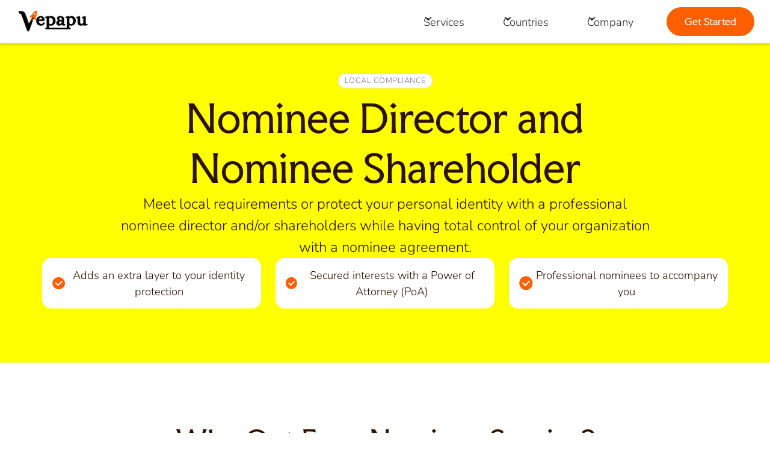

--- FILE ---
content_type: text/html
request_url: https://www.vepapu.com/nominee-director-and-shareholder
body_size: 16103
content:
<!DOCTYPE html><!-- Last Published: Fri Sep 26 2025 04:17:42 GMT+0000 (Coordinated Universal Time) --><html data-wf-domain="www.vepapu.com" data-wf-page="65f875b53ea6b7e22ad153e2" data-wf-site="63d9f7a94a5c000b6e5adc79" lang="en"><head><meta charset="utf-8"/><title>Nominee Director/Shareholder Service for Offshore Companies</title><meta content="Secure your privacy and maintain legal compliance with our nominee director and nominee shareholder service for secure and confidential business operations." name="description"/><meta content="Nominee Director/Shareholder Service for Offshore Companies" property="og:title"/><meta content="Secure your privacy and maintain legal compliance with our nominee director and nominee shareholder service for secure and confidential business operations." property="og:description"/><meta content="Nominee Director/Shareholder Service for Offshore Companies" property="twitter:title"/><meta content="Secure your privacy and maintain legal compliance with our nominee director and nominee shareholder service for secure and confidential business operations." property="twitter:description"/><meta property="og:type" content="website"/><meta content="summary_large_image" name="twitter:card"/><meta content="width=device-width, initial-scale=1" name="viewport"/><link href="https://cdn.prod.website-files.com/63d9f7a94a5c000b6e5adc79/css/vepapu.webflow.shared.09d687090.min.css" rel="stylesheet" type="text/css"/><script type="text/javascript">!function(o,c){var n=c.documentElement,t=" w-mod-";n.className+=t+"js",("ontouchstart"in o||o.DocumentTouch&&c instanceof DocumentTouch)&&(n.className+=t+"touch")}(window,document);</script><link href="https://cdn.prod.website-files.com/63d9f7a94a5c000b6e5adc79/65b89d7089eabd19f610682d_imgonline-com-ua-resize-Dgkn6rjBrlb5gatV.png" rel="shortcut icon" type="image/x-icon"/><link href="https://cdn.prod.website-files.com/63d9f7a94a5c000b6e5adc79/65b89d45fb3dd92b23aa917d_imgonline-com-ua-resize-ajnqxIKkh36M.png" rel="apple-touch-icon"/><link href="https://www.vepapu.com/nominee-director-and-shareholder" rel="canonical"/><script async="" src="https://www.googletagmanager.com/gtag/js?id=G-XLE8CGVSYV"></script><script type="text/javascript">window.dataLayer = window.dataLayer || [];function gtag(){dataLayer.push(arguments);}gtag('set', 'developer_id.dZGVlNj', true);gtag('js', new Date());gtag('config', 'G-XLE8CGVSYV');</script><!-- MS Clarity -->
<script type="text/javascript">
    (function(c,l,a,r,i,t,y){
        c[a]=c[a]||function(){(c[a].q=c[a].q||[]).push(arguments)};
        t=l.createElement(r);t.async=1;t.src="https://www.clarity.ms/tag/"+i;
        y=l.getElementsByTagName(r)[0];y.parentNode.insertBefore(t,y);
    })(window, document, "clarity", "script", "jbb6c90m64");
</script><script type="application/ld+json">
{
  "@context": "http://schema.org",
  "@type": "WebPage",
  "@id": "https://www.vepapu.com/nominee-director-and-shareholder",
  "url": "https://www.vepapu.com/nominee-director-and-shareholder",
  "name": "Nominee Director/Shareholder Service for Offshore Companies",
  "description": "Secure your privacy and maintain legal compliance with our nominee director and nominee shareholder service for secure and confidential business operations.",
  "inLanguage": "en-US",
  "isPartOf": {
    "@type": "WebSite",
    "@id": "https://www.vepapu.com",
    "url": "https://www.vepapu.com",
    "name": "Vepapu",
    "inLanguage": "en-US"
  },
  "publisher": {
    "@type": "Organization",
    "@id": "https://www.vepapu.com",
    "name": "Vepapu",
    "url": "https://www.vepapu.com",
    "sameAs": [
      "https://twitter.com/vepapu",
      "https://www.linkedin.com/company/vepapu/",
      "https://www.youtube.com/@vepapuofficial",
      "https://www.facebook.com/Vepapu/",
      "https://www.instagram.com/vepapuofficial/",
      "https://podcasters.spotify.com/pod/show/vepapu"
    ],
    "logo": {
      "@type": "ImageObject",
      "@id": "https://www.vepapu.com",
      "url": "https://cdn.prod.website-files.com/63d9f7a94a5c000b6e5adc79/65b3354df31bf0141db7c1c2_Vepapu%20Logo.webp",
      "caption": "Vepapu",
      "inLanguage": "en-US",
      "width": 1280,
      "height": 505
    }
  },
  "primaryImageOfPage": {
    "@type": "ImageObject",
    "@id": "https://cdn.prod.website-files.com/63d9f7a94a5c000b6e5adc79/65dac82afc59023f29239a06_Screenshot%202024-02-25%20at%2010.23.52%E2%80%AFAM.webp",
    "url": "https://cdn.prod.website-files.com/63d9f7a94a5c000b6e5adc79/65dac82afc59023f29239a06_Screenshot%202024-02-25%20at%2010.23.52%E2%80%AFAM.webp",
    "width": 2939,
    "height": 1592,
    "inLanguage": "en-US"
  },
  "potentialAction": {
    "@type": "ReadAction",
    "target": {
      "@type": "EntryPoint",
      "urlTemplate": "https://www.vepapu.com/nominee-director-and-shareholder"
    }
  }
}
</script>

<script type='application/ld+json'>
{
	"@context": "http://schema.org",
	"@type": "BreadcrumbList",
	"itemListElement": [
		{
		"@type": "ListItem",
		"position": "1",
		"name": "Home Page",
		"item": "https://www.vepapu.com"
	},
		{
		"@type": "ListItem",
		"position": "2",
		"name": "Nominee Director/Shareholder Service for Offshore Companies",
		"item": "https://www.vepapu.com/nominee-director-and-shareholder"
	}
	]
}
</script><script type="text/javascript">window.__WEBFLOW_CURRENCY_SETTINGS = {"currencyCode":"USD","symbol":"$","decimal":".","fractionDigits":2,"group":",","template":"{{wf {\"path\":\"symbol\",\"type\":\"PlainText\"} }} {{wf {\"path\":\"amount\",\"type\":\"CommercePrice\"} }} {{wf {\"path\":\"currencyCode\",\"type\":\"PlainText\"} }}","hideDecimalForWholeNumbers":false};</script></head><body><div data-animation="default" class="header country w-nav" data-easing2="ease" fs-scrolldisable-element="smart-nav" data-easing="ease" data-collapse="medium" data-w-id="addd091c-3bc2-fa18-f552-6c43ae4b5ad4" role="banner" data-no-scroll="1" data-duration="400"><header class="navbar11_container"><a href="/" class="navbar11_logo-link w-nav-brand"><img src="https://cdn.prod.website-files.com/63d9f7a94a5c000b6e5adc79/65b3354df31bf0141db7c1c2_Vepapu%20Logo.webp" loading="eager" width="Auto" sizes="(max-width: 479px) 98vw, (max-width: 767px) 99vw, (max-width: 1280px) 100vw, 1280px" alt="Vepapu" srcset="https://cdn.prod.website-files.com/63d9f7a94a5c000b6e5adc79/65b3354df31bf0141db7c1c2_Vepapu%2520Logo-p-500.webp 500w, https://cdn.prod.website-files.com/63d9f7a94a5c000b6e5adc79/65b3354df31bf0141db7c1c2_Vepapu%2520Logo-p-800.webp 800w, https://cdn.prod.website-files.com/63d9f7a94a5c000b6e5adc79/65b3354df31bf0141db7c1c2_Vepapu%2520Logo-p-1080.webp 1080w, https://cdn.prod.website-files.com/63d9f7a94a5c000b6e5adc79/65b3354df31bf0141db7c1c2_Vepapu%20Logo.webp 1280w" class="navbar11_logo"/></a><nav role="navigation" class="navbar11_menu is-page-height-tablet w-nav-menu"><div data-hover="false" data-delay="200" data-w-id="addd091c-3bc2-fa18-f552-6c43ae4b5aec" class="navbar11_menu-dropdown w-dropdown"><div class="navbar11_dropdown-toggle w-dropdown-toggle"><div class="dropdown-icon w-embed"><svg width=" 100%" height=" 100%" viewBox="0 0 16 16" fill="none" xmlns="http://www.w3.org/2000/svg">
<path fill-rule="evenodd" clip-rule="evenodd" d="M2.55806 6.29544C2.46043 6.19781 2.46043 6.03952 2.55806 5.94189L3.44195 5.058C3.53958 4.96037 3.69787 4.96037 3.7955 5.058L8.00001 9.26251L12.2045 5.058C12.3021 4.96037 12.4604 4.96037 12.5581 5.058L13.4419 5.94189C13.5396 6.03952 13.5396 6.19781 13.4419 6.29544L8.17678 11.5606C8.07915 11.6582 7.92086 11.6582 7.82323 11.5606L2.55806 6.29544Z" fill="currentColor"/>
</svg></div><div class="text-block-52">Services</div></div><nav class="navbar11_dropdown-list w-dropdown-list"><div class="navbar11_dropdown-link-list"><a href="/countries" class="navbar11_dropdown-link w-inline-block"><div class="navbar11_text-wrapper"><div class="text-weight-semibold dropdown-heading">Company Formation</div></div></a><a href="/registered-agent" class="navbar11_dropdown-link w-inline-block"><div class="navbar11_text-wrapper"><div class="text-weight-semibold dropdown-heading">Registered Agent</div></div></a><a href="/registered-address" class="navbar11_dropdown-link w-inline-block"><div class="navbar11_text-wrapper"><div class="text-weight-semibold dropdown-heading">Registered Address</div></div></a><a href="/nominee-director-and-shareholder" aria-current="page" class="navbar11_dropdown-link w-inline-block w--current"><div class="navbar11_text-wrapper"><div class="text-weight-semibold dropdown-heading">Nominee Services</div></div></a><a href="/accounting-and-bookkeeping" class="navbar11_dropdown-link w-inline-block"><div class="navbar11_text-wrapper"><div class="text-weight-semibold dropdown-heading">Accounting and Bookkeeping</div></div></a><a href="/bank-account-opening" class="navbar11_dropdown-link w-inline-block"><div class="navbar11_text-wrapper"><div class="text-weight-semibold dropdown-heading">Bank Account Opening</div></div></a></div></nav></div><div data-hover="false" data-delay="200" data-w-id="addd091c-3bc2-fa18-f552-6c43ae4b5ad9" class="navbar11_menu-dropdown w-dropdown"><div class="navbar11_dropdown-toggle w-dropdown-toggle"><div class="dropdown-icon w-embed"><svg width=" 100%" height=" 100%" viewBox="0 0 16 16" fill="none" xmlns="http://www.w3.org/2000/svg">
<path fill-rule="evenodd" clip-rule="evenodd" d="M2.55806 6.29544C2.46043 6.19781 2.46043 6.03952 2.55806 5.94189L3.44195 5.058C3.53958 4.96037 3.69787 4.96037 3.7955 5.058L8.00001 9.26251L12.2045 5.058C12.3021 4.96037 12.4604 4.96037 12.5581 5.058L13.4419 5.94189C13.5396 6.03952 13.5396 6.19781 13.4419 6.29544L8.17678 11.5606C8.07915 11.6582 7.92086 11.6582 7.82323 11.5606L2.55806 6.29544Z" fill="currentColor"/>
</svg></div><div class="text-block-52">Countries</div></div><nav class="navbar11_dropdown-list w-dropdown-list"><div class="w-layout-blockcontainer container-68 w-container"><div id="w-node-addd091c-3bc2-fa18-f552-6c43ae4b5adf-ae4b5ad4" class="navbar11_dropdown-link-list left"><div class="w-layout-blockcontainer navbar11_dropdown-link-list bottom w-container"><div class="uui-heading-subheading-4 two">Asia</div><a href="/singapore" class="navbar11_dropdown-link w-inline-block"><div class="navbar11_text-wrapper"><img src="https://cdn.prod.website-files.com/63d9f7a94a5c000b6e5adc79/66c6acf7a6ed616c2c4db77a_icons8-singapore-96.png" loading="lazy" alt="Singapore flag" class="image-120"/><div class="text-weight-semibold dropdown-heading">Singapore</div></div></a><a href="/india" class="navbar11_dropdown-link w-inline-block"><div class="navbar11_text-wrapper"><img src="https://cdn.prod.website-files.com/63d9f7a94a5c000b6e5adc79/66c69c3d7cbda3e816d172c8_icons8-india-96.png" loading="lazy" alt="India flag" class="image-120"/><div class="text-weight-semibold dropdown-heading">India</div></div></a><a href="/hong-kong" class="navbar11_dropdown-link w-inline-block"><div class="navbar11_text-wrapper"><img src="https://cdn.prod.website-files.com/63d9f7a94a5c000b6e5adc79/66c69c22c8e37d2cfa27b8f3_icons8-hongkong-96.png" loading="lazy" alt="Hong Kong flag" class="image-120"/><div class="text-weight-semibold dropdown-heading">Hong Kong</div></div></a><a href="/indonesia" class="navbar11_dropdown-link w-inline-block"><div class="navbar11_text-wrapper"><img src="https://cdn.prod.website-files.com/63d9f7a94a5c000b6e5adc79/66c69cb124458f5dc509dd82_icons8-indonesia-96.png" loading="lazy" alt="Indonesia flag" class="image-120"/><div class="text-weight-semibold dropdown-heading">Indonesia</div></div></a><a href="/thailand" class="navbar11_dropdown-link w-inline-block"><div class="navbar11_text-wrapper"><img src="https://cdn.prod.website-files.com/63d9f7a94a5c000b6e5adc79/66c6ad48a4bdfd1192588298_icons8-thailand-96.png" loading="lazy" alt="Thailand flag" class="image-120"/><div class="text-weight-semibold dropdown-heading">Thailand</div></div></a><a href="/philippines" class="navbar11_dropdown-link w-inline-block"><div class="navbar11_text-wrapper"><img src="https://cdn.prod.website-files.com/63d9f7a94a5c000b6e5adc79/66c6acdab56ec1aa0b78958f_icons8-philippines-96.png" loading="lazy" alt="Philippines flag" class="image-120"/><div class="text-weight-semibold dropdown-heading">Philippines</div></div></a><a href="/vietnam" class="navbar11_dropdown-link w-inline-block"><div class="navbar11_text-wrapper"><img src="https://cdn.prod.website-files.com/63d9f7a94a5c000b6e5adc79/66c6ad5fd68592b950072357_icons8-vietnam-96.png" loading="lazy" alt="Vietnam flag" class="image-120"/><div class="text-weight-semibold dropdown-heading">Vietnam</div></div></a><a href="/countries" class="navbar11_dropdown-link w-inline-block"><div class="navbar11_text-wrapper"><div class="text-weight-semibold dropdown-heading extra">VIEW MORE</div></div></a></div></div><div id="w-node-_321e580b-69d3-b8d8-44ac-6aa79e42756b-ae4b5ad4" class="navbar11_dropdown-link-list extra"><div class="w-layout-blockcontainer navbar11_dropdown-link-list bottom w-container"><div class="uui-heading-subheading-4 two">Europe</div><a href="/netherlands" class="navbar11_dropdown-link w-inline-block"><div class="navbar11_text-wrapper"><img src="https://cdn.prod.website-files.com/63d9f7a94a5c000b6e5adc79/66c6b1bc32ab4ee4eec86364_icons8-netherlands-96.png" loading="lazy" alt="Netherlands flag" class="image-120"/><div class="text-weight-semibold dropdown-heading">Netherlands</div></div></a><a href="/luxembourg" class="navbar11_dropdown-link w-inline-block"><div class="navbar11_text-wrapper"><img src="https://cdn.prod.website-files.com/63d9f7a94a5c000b6e5adc79/66c6b188a6ed616c2c515603_icons8-luxembourg-96.png" loading="lazy" alt="Luxembourg flag" class="image-120"/><div class="text-weight-semibold dropdown-heading">Luxembourg</div></div></a><a href="/germany" class="navbar11_dropdown-link w-inline-block"><div class="navbar11_text-wrapper"><img src="https://cdn.prod.website-files.com/63d9f7a94a5c000b6e5adc79/66c6b1597a159d9f462af8ab_icons8-germany-96.png" loading="lazy" alt="Germany flag" class="image-120"/><div class="text-weight-semibold dropdown-heading">Germany</div></div></a><a href="/switzerland" class="navbar11_dropdown-link w-inline-block"><div class="navbar11_text-wrapper"><img src="https://cdn.prod.website-files.com/63d9f7a94a5c000b6e5adc79/66c6b1f05774956b7c00f45a_icons8-switzerland-96.png" loading="lazy" alt="Switzerland flag" class="image-120"/><div class="text-weight-semibold dropdown-heading">Switzerland</div></div></a><a href="/estonia" class="navbar11_dropdown-link w-inline-block"><div class="navbar11_text-wrapper"><img src="https://cdn.prod.website-files.com/63d9f7a94a5c000b6e5adc79/66c6aefe79c6f1612bd50f8b_icons8-estonia-96.png" loading="lazy" alt="Estonia flag" class="image-120"/><div class="text-weight-semibold dropdown-heading">Estonia</div></div></a><a href="/lithuania" class="navbar11_dropdown-link w-inline-block"><div class="navbar11_text-wrapper"><img src="https://cdn.prod.website-files.com/63d9f7a94a5c000b6e5adc79/66c6b1706c97ae20e5c88cfc_icons8-lithuania-96.png" loading="lazy" alt="Lithuania flag" class="image-120"/><div class="text-weight-semibold dropdown-heading">Lithuania</div></div></a><a href="/france" class="navbar11_dropdown-link w-inline-block"><div class="navbar11_text-wrapper"><img src="https://cdn.prod.website-files.com/63d9f7a94a5c000b6e5adc79/66c6b12ead30e56ad916005d_icons8-france-96.png" loading="lazy" alt="France flag" class="image-120"/><div class="text-weight-semibold dropdown-heading">France</div></div></a><a href="/countries" class="navbar11_dropdown-link w-inline-block"><div class="navbar11_text-wrapper"><div class="text-weight-semibold dropdown-heading extra">VIEW MORE</div></div></a></div></div><div class="navbar11_dropdown-link-list"><div class="w-layout-blockcontainer navbar11_dropdown-link-list bottom w-container"><div class="uui-heading-subheading-4 two">Americas</div><a href="/brazil" class="navbar11_dropdown-link w-inline-block"><div class="navbar11_text-wrapper"><img src="https://cdn.prod.website-files.com/63d9f7a94a5c000b6e5adc79/66c6b30e2017c0282470d4c9_icons8-brazil-96.png" loading="lazy" alt="Brazil flag" class="image-120"/><div class="text-weight-semibold dropdown-heading">Brazil</div></div></a><a href="/canada" class="navbar11_dropdown-link w-inline-block"><div class="navbar11_text-wrapper"><img src="https://cdn.prod.website-files.com/63d9f7a94a5c000b6e5adc79/66c6b344616315515aee87ac_icons8-canada-96.png" loading="lazy" alt="Canada flag" class="image-120"/><div class="text-weight-semibold dropdown-heading">Canada</div></div></a><a href="/mexico" class="navbar11_dropdown-link w-inline-block"><div class="navbar11_text-wrapper"><img src="https://cdn.prod.website-files.com/63d9f7a94a5c000b6e5adc79/66c6b3785774956b7c0258e8_icons8-mexico-96.png" loading="lazy" alt="Mexico flag" class="image-120"/><div class="text-weight-semibold dropdown-heading">Mexico</div></div></a><a href="/countries" class="navbar11_dropdown-link w-inline-block"><div class="navbar11_text-wrapper"><div class="text-weight-semibold dropdown-heading extra">VIEW MORE</div></div></a></div><div class="w-layout-blockcontainer navbar11_dropdown-link-list bottom extra w-container"><div class="uui-heading-subheading-4 two">OCEANIA</div><a href="/australia" class="navbar11_dropdown-link w-inline-block"><div class="navbar11_text-wrapper"><img src="https://cdn.prod.website-files.com/63d9f7a94a5c000b6e5adc79/66c6b250a03c8ac592871a62_icons8-australia-96.png" loading="lazy" alt="Australia flag" class="image-120"/><div class="text-weight-semibold dropdown-heading">Australia</div></div></a><a href="/new-zealand" class="navbar11_dropdown-link w-inline-block"><div class="navbar11_text-wrapper"><img src="https://cdn.prod.website-files.com/63d9f7a94a5c000b6e5adc79/66c6b28347f1cd92c2138842_icons8-new-zealand-96.png" loading="lazy" alt="New Zealand flag" class="image-120"/><div class="text-weight-semibold dropdown-heading">New Zealand</div></div></a><a href="/countries" class="navbar11_dropdown-link w-inline-block"><div class="navbar11_text-wrapper"><div class="text-weight-semibold dropdown-heading extra">VIEW MORE</div></div></a></div></div></div></nav></div><div data-hover="false" data-delay="200" data-w-id="addd091c-3bc2-fa18-f552-6c43ae4b5b13" class="navbar11_menu-dropdown w-dropdown"><div class="navbar11_dropdown-toggle w-dropdown-toggle"><div class="dropdown-icon w-embed"><svg width=" 100%" height=" 100%" viewBox="0 0 16 16" fill="none" xmlns="http://www.w3.org/2000/svg">
<path fill-rule="evenodd" clip-rule="evenodd" d="M2.55806 6.29544C2.46043 6.19781 2.46043 6.03952 2.55806 5.94189L3.44195 5.058C3.53958 4.96037 3.69787 4.96037 3.7955 5.058L8.00001 9.26251L12.2045 5.058C12.3021 4.96037 12.4604 4.96037 12.5581 5.058L13.4419 5.94189C13.5396 6.03952 13.5396 6.19781 13.4419 6.29544L8.17678 11.5606C8.07915 11.6582 7.92086 11.6582 7.82323 11.5606L2.55806 6.29544Z" fill="currentColor"/>
</svg></div><div class="text-block-52">Company</div></div><nav class="navbar11_dropdown-list w-dropdown-list"><div class="navbar11_dropdown-link-list"><a href="/about-us" class="navbar11_dropdown-link w-inline-block"><div class="navbar11_text-wrapper"><div class="text-weight-semibold dropdown-heading">About Us</div></div></a><a href="https://help.vepapu.com/" target="_blank" class="navbar11_dropdown-link w-inline-block"><div class="navbar11_text-wrapper"><div class="text-weight-semibold dropdown-heading">Help Center</div></div></a><a href="https://vepapu.breezy.hr/" target="_blank" class="navbar11_dropdown-link w-inline-block"><div class="navbar11_text-wrapper"><div class="text-weight-semibold dropdown-heading">Careers</div></div></a><a href="/blog" class="navbar11_dropdown-link w-inline-block"><div class="navbar11_text-wrapper"><div class="text-weight-semibold dropdown-heading">Blogs</div></div></a><a href="https://www.youtube.com/@vepapuofficial" class="navbar11_dropdown-link w-inline-block"><div class="navbar11_text-wrapper"><div class="text-weight-semibold dropdown-heading">YouTube</div></div></a><a href="/contact-us" class="navbar11_dropdown-link w-inline-block"><div class="navbar11_text-wrapper"><div class="text-weight-semibold dropdown-heading">Contact Us</div></div></a></div></nav></div><div class="navbar11_menu-buttons"><a href="/countries" class="button-8 w-button">Get Started</a></div></nav><div class="navbar11_menu-button w-nav-button"><div class="menu-icon1"><div class="menu-icon1_line-top"></div><div class="menu-icon1_line-middle"><div class="menu-icon_line-middle-inner"></div></div><div class="menu-icon1_line-bottom"></div></div></div></header></div><div class="hero2"><div class="f-container-regular-5"><div class="f-header-title-wrapper-center"><div class="f-margin-bottom-08"><div class="uui-heading-subheading-4 one">Local Compliance</div></div><div class="f-margin-bottom-24"><h1 class="heading-86">Nominee Director and Nominee Shareholder</h1></div><div class="f-margin-bottom-24"><p class="paragraph-101">Meet local requirements or protect your personal identity with a professional nominee director and/or shareholders while having total control of your organization with a nominee agreement.</p></div><div class="uui-layout08_item-list"><div id="w-node-_9ccec5c1-f5ff-f925-4007-043b278e47a1-2ad153e2" class="uui-layout08_item"><div class="uui-layout08_item-icon-wrapper"><img loading="lazy" src="https://cdn.prod.website-files.com/63d9f7a94a5c000b6e5adc79/65b336e77dda1d3016e0ad4e_icons8-tick.svg" alt="Included" class="image-99"/></div><div class="uui-layout08_item-text-wrapper"><p class="uui-text-size-large-2">Adds an extra layer to your identity protection</p></div></div><div id="w-node-_9ccec5c1-f5ff-f925-4007-043b278e47a7-2ad153e2" class="uui-layout08_item"><div class="uui-layout08_item-icon-wrapper"><img loading="lazy" src="https://cdn.prod.website-files.com/63d9f7a94a5c000b6e5adc79/65b336e77dda1d3016e0ad4e_icons8-tick.svg" alt="Included" class="image-99"/></div><div class="uui-layout08_item-text-wrapper"><p class="uui-text-size-large-2">Secured interests with a Power of Attorney (PoA)</p></div></div><div id="w-node-_9ccec5c1-f5ff-f925-4007-043b278e47ad-2ad153e2" class="uui-layout08_item"><div class="uui-layout08_item-icon-wrapper"><img loading="lazy" src="https://cdn.prod.website-files.com/63d9f7a94a5c000b6e5adc79/65b336e77dda1d3016e0ad4e_icons8-tick.svg" alt="Included" class="image-99"/></div><div class="uui-layout08_item-text-wrapper"><p class="uui-text-size-large-2">Professional nominees to accompany you</p></div></div></div></div></div></div><section class="why"><div class="brix---container-default-10 w-container"><div class="brix---inner-container-600px---center"><div class="brix---text-center"><div class="brix---mg-bottom-12px-2"><div class="brix---color-neutral-816"><h2 class="section-heading">Why Opt For a Nominee Service?</h2></div></div></div></div><div class="w-layout-grid uui-layout91_list"><div class="uui-layout91_item"><img src="https://cdn.prod.website-files.com/63d9f7a94a5c000b6e5adc79/65b3c0b81440c9de8f93cef4_globe-atlas-svgrepo-com.svg" loading="lazy" alt="Remote" class="uui-layout91_icon"/><div class="uui-space-xsmall-5"></div><h3 class="uui-heading-xxsmall">Remote</h3><div class="uui-space-xxsmall"></div><p class="uui-text-size-medium">Local nominees are available for you remotely worldwide.</p></div><div class="uui-layout91_item"><img src="https://cdn.prod.website-files.com/63d9f7a94a5c000b6e5adc79/65b3c0b875dc87b36aeedfd9_users-female-user-security-svgrepo-com.svg" loading="lazy" alt="Privacy" class="uui-layout91_icon"/><div class="uui-space-xsmall-5"></div><h3 class="uui-heading-xxsmall">Privacy</h3><div class="uui-space-xxsmall"></div><p class="uui-text-size-medium">Utmost personal identity protection and privacy solution</p></div><div class="uui-layout91_item"><img src="https://cdn.prod.website-files.com/63d9f7a94a5c000b6e5adc79/65b3c0b8f2e45f684a9f67ac_book-shelf-svgrepo-com.svg" loading="lazy" alt="Compliance" class="uui-layout91_icon"/><div class="uui-space-xsmall-5"></div><h3 class="uui-heading-xxsmall">Compliance</h3><div class="uui-space-xxsmall"></div><p class="uui-text-size-medium">Comply with regulatory needs and annual form filings.</p></div><div class="uui-layout91_item"><img src="https://cdn.prod.website-files.com/63d9f7a94a5c000b6e5adc79/65b3c0b8bfb500445a7a4d34_tax-svgrepo-com.svg" loading="lazy" alt="Affordable" class="uui-layout91_icon"/><div class="uui-space-xsmall-5"></div><h3 class="uui-heading-xxsmall">Affordable</h3><div class="uui-space-xxsmall"></div><p class="uui-text-size-medium">Professional nominee service at a very affordable cost.</p></div></div></div></section><div data-w-id="f3e1e807-c96e-fd0f-2813-24b97c9d3b62" class="brix---section-logo-strip-v6"><div class="brix---mg-bottom-48px-2 extra"><div class="brix---inner-container-600px---center"><div class="brix---text-center"><div class="brix---mg-bottom-12px-2"><div class="uui-heading-subheading-4 dark_bg">WORLDWIDE COVERAGE</div><div class="brix---color-neutral-816"><h2 class="section-heading">We Cover 45+ Countries</h2></div></div></div></div></div><div data-w-id="f3e1e807-c96e-fd0f-2813-24b97c9d3b6a" style="opacity:0" class="brix---logo-strip-full-width"><img src="https://cdn.prod.website-files.com/63d9f7a94a5c000b6e5adc79/64df6e6ecf6593342053a1f0_Flag-Cyprus.webp" alt="Cyprus country flag" sizes="(max-width: 800px) 100vw, 800px" srcset="https://cdn.prod.website-files.com/63d9f7a94a5c000b6e5adc79/64df6e6ecf6593342053a1f0_Flag-Cyprus-p-500.webp 500w, https://cdn.prod.website-files.com/63d9f7a94a5c000b6e5adc79/64df6e6ecf6593342053a1f0_Flag-Cyprus.webp 800w" class="brix---logo-strip-image-card extra2"/><img src="https://cdn.prod.website-files.com/63d9f7a94a5c000b6e5adc79/64e05f5a9b17ebd169008353_Flag-Saint-Kitts-and-Nevis.webp" alt="St. Kitts &amp; Nevis country&#x27;s national flag" sizes="(max-width: 800px) 100vw, 800px" srcset="https://cdn.prod.website-files.com/63d9f7a94a5c000b6e5adc79/64e05f5a9b17ebd169008353_Flag-Saint-Kitts-and-Nevis-p-500.webp 500w, https://cdn.prod.website-files.com/63d9f7a94a5c000b6e5adc79/64e05f5a9b17ebd169008353_Flag-Saint-Kitts-and-Nevis.webp 800w" class="brix---logo-strip-image-card extra"/><img src="https://cdn.prod.website-files.com/63d9f7a94a5c000b6e5adc79/65dacc9c68828e0838ab4b17_Flag_of_Seychelles.svg.webp" alt="Seychelles country&#x27;s national flag" sizes="(max-width: 1200px) 100vw, 1200px" srcset="https://cdn.prod.website-files.com/63d9f7a94a5c000b6e5adc79/65dacc9c68828e0838ab4b17_Flag_of_Seychelles.svg-p-500.webp 500w, https://cdn.prod.website-files.com/63d9f7a94a5c000b6e5adc79/65dacc9c68828e0838ab4b17_Flag_of_Seychelles.svg-p-800.webp 800w, https://cdn.prod.website-files.com/63d9f7a94a5c000b6e5adc79/65dacc9c68828e0838ab4b17_Flag_of_Seychelles.svg-p-1080.webp 1080w, https://cdn.prod.website-files.com/63d9f7a94a5c000b6e5adc79/65dacc9c68828e0838ab4b17_Flag_of_Seychelles.svg.webp 1200w" class="brix---logo-strip-image-card"/><img src="https://cdn.prod.website-files.com/63d9f7a94a5c000b6e5adc79/64cfd09758e01996be589be5_Flag_of_the_Cayman_Islands.svg%20(1).png" alt="The Cayman Islands Flag" sizes="(max-width: 1200px) 100vw, 1200px" srcset="https://cdn.prod.website-files.com/63d9f7a94a5c000b6e5adc79/64cfd09758e01996be589be5_Flag_of_the_Cayman_Islands.svg%20(1)-p-500.webp 500w, https://cdn.prod.website-files.com/63d9f7a94a5c000b6e5adc79/64cfd09758e01996be589be5_Flag_of_the_Cayman_Islands.svg%20(1).png 1200w" class="brix---logo-strip-image-card"/><img src="https://cdn.prod.website-files.com/63d9f7a94a5c000b6e5adc79/64e09a329b17ebd1692d37ee_Flag_of_Saint_Vincent_and_the_Grenadines.svg" alt="St. Vincent &amp; Grenadines country&#x27;s national flag" class="brix---logo-strip-image-card extra"/><img src="https://cdn.prod.website-files.com/63d9f7a94a5c000b6e5adc79/64df5fbeda350af1831877e3_Flag-Belize.webp" alt="Belize country national flag" sizes="(max-width: 800px) 100vw, 800px" srcset="https://cdn.prod.website-files.com/63d9f7a94a5c000b6e5adc79/64df5fbeda350af1831877e3_Flag-Belize-p-500.webp 500w, https://cdn.prod.website-files.com/63d9f7a94a5c000b6e5adc79/64df5fbeda350af1831877e3_Flag-Belize.webp 800w" class="brix---logo-strip-image-card extra1"/><img src="https://cdn.prod.website-files.com/63d9f7a94a5c000b6e5adc79/65dacc9c68828e0838ab4b17_Flag_of_Seychelles.svg.webp" alt="Seychelles country&#x27;s national flag" sizes="(max-width: 1200px) 100vw, 1200px" srcset="https://cdn.prod.website-files.com/63d9f7a94a5c000b6e5adc79/65dacc9c68828e0838ab4b17_Flag_of_Seychelles.svg-p-500.webp 500w, https://cdn.prod.website-files.com/63d9f7a94a5c000b6e5adc79/65dacc9c68828e0838ab4b17_Flag_of_Seychelles.svg-p-800.webp 800w, https://cdn.prod.website-files.com/63d9f7a94a5c000b6e5adc79/65dacc9c68828e0838ab4b17_Flag_of_Seychelles.svg-p-1080.webp 1080w, https://cdn.prod.website-files.com/63d9f7a94a5c000b6e5adc79/65dacc9c68828e0838ab4b17_Flag_of_Seychelles.svg.webp 1200w" class="brix---logo-strip-image-card"/><img src="https://cdn.prod.website-files.com/63d9f7a94a5c000b6e5adc79/64e08ffe3e253595d970f424_Flag_of_Mauritius.svg" alt="Mauritius country&#x27;s national flag" class="brix---logo-strip-image-card extra"/><img src="https://cdn.prod.website-files.com/63d9f7a94a5c000b6e5adc79/64d11d0a6ae6a25949610677_Flag-Samoa.webp" alt="Samoa Flag" sizes="(max-width: 800px) 100vw, 800px" srcset="https://cdn.prod.website-files.com/63d9f7a94a5c000b6e5adc79/64d11d0a6ae6a25949610677_Flag-Samoa-p-500.webp 500w, https://cdn.prod.website-files.com/63d9f7a94a5c000b6e5adc79/64d11d0a6ae6a25949610677_Flag-Samoa.webp 800w" class="brix---logo-strip-image-card"/><img src="https://cdn.prod.website-files.com/63d9f7a94a5c000b6e5adc79/64d10ea21f62a34a41300062_Flag-British-Virgin-Islands.webp" alt="The British Virgin Islands (BVI) Flag" sizes="(max-width: 800px) 100vw, 800px" srcset="https://cdn.prod.website-files.com/63d9f7a94a5c000b6e5adc79/64d10ea21f62a34a41300062_Flag-British-Virgin-Islands-p-500.webp 500w, https://cdn.prod.website-files.com/63d9f7a94a5c000b6e5adc79/64d10ea21f62a34a41300062_Flag-British-Virgin-Islands.webp 800w" class="brix---logo-strip-image-card"/><img src="https://cdn.prod.website-files.com/63d9f7a94a5c000b6e5adc79/65dacc9c68828e0838ab4b17_Flag_of_Seychelles.svg.webp" alt="Seychelles country&#x27;s national flag" sizes="(max-width: 1200px) 100vw, 1200px" srcset="https://cdn.prod.website-files.com/63d9f7a94a5c000b6e5adc79/65dacc9c68828e0838ab4b17_Flag_of_Seychelles.svg-p-500.webp 500w, https://cdn.prod.website-files.com/63d9f7a94a5c000b6e5adc79/65dacc9c68828e0838ab4b17_Flag_of_Seychelles.svg-p-800.webp 800w, https://cdn.prod.website-files.com/63d9f7a94a5c000b6e5adc79/65dacc9c68828e0838ab4b17_Flag_of_Seychelles.svg-p-1080.webp 1080w, https://cdn.prod.website-files.com/63d9f7a94a5c000b6e5adc79/65dacc9c68828e0838ab4b17_Flag_of_Seychelles.svg.webp 1200w" class="brix---logo-strip-image-card"/><img src="https://cdn.prod.website-files.com/63d9f7a94a5c000b6e5adc79/64e081ddf54e83f25334a56b_Flag-of-The-Bahamas.webp" alt="Bahamas country&#x27;s national flag" sizes="(max-width: 800px) 100vw, 800px" srcset="https://cdn.prod.website-files.com/63d9f7a94a5c000b6e5adc79/64e081ddf54e83f25334a56b_Flag-of-The-Bahamas-p-500.webp 500w, https://cdn.prod.website-files.com/63d9f7a94a5c000b6e5adc79/64e081ddf54e83f25334a56b_Flag-of-The-Bahamas.webp 800w" class="brix---logo-strip-image-card"/></div><div data-w-id="f3e1e807-c96e-fd0f-2813-24b97c9d3b77" style="opacity:0" class="brix---logo-strip-full-width"><img src="https://cdn.prod.website-files.com/63d9f7a94a5c000b6e5adc79/65dacc9c68828e0838ab4b17_Flag_of_Seychelles.svg.webp" alt="Seychelles country&#x27;s national flag" sizes="(max-width: 1200px) 100vw, 1200px" srcset="https://cdn.prod.website-files.com/63d9f7a94a5c000b6e5adc79/65dacc9c68828e0838ab4b17_Flag_of_Seychelles.svg-p-500.webp 500w, https://cdn.prod.website-files.com/63d9f7a94a5c000b6e5adc79/65dacc9c68828e0838ab4b17_Flag_of_Seychelles.svg-p-800.webp 800w, https://cdn.prod.website-files.com/63d9f7a94a5c000b6e5adc79/65dacc9c68828e0838ab4b17_Flag_of_Seychelles.svg-p-1080.webp 1080w, https://cdn.prod.website-files.com/63d9f7a94a5c000b6e5adc79/65dacc9c68828e0838ab4b17_Flag_of_Seychelles.svg.webp 1200w" class="brix---logo-strip-image-card"/><img src="https://cdn.prod.website-files.com/63d9f7a94a5c000b6e5adc79/64cfd09758e01996be589be5_Flag_of_the_Cayman_Islands.svg%20(1).png" alt="The Cayman Islands Flag" sizes="(max-width: 1200px) 100vw, 1200px" srcset="https://cdn.prod.website-files.com/63d9f7a94a5c000b6e5adc79/64cfd09758e01996be589be5_Flag_of_the_Cayman_Islands.svg%20(1)-p-500.webp 500w, https://cdn.prod.website-files.com/63d9f7a94a5c000b6e5adc79/64cfd09758e01996be589be5_Flag_of_the_Cayman_Islands.svg%20(1).png 1200w" class="brix---logo-strip-image-card"/><img src="https://cdn.prod.website-files.com/63d9f7a94a5c000b6e5adc79/64e0961d0d4d27bf8e4cdb7c_Flag_of_Anguilla.svg.png" alt="Anguilla country&#x27;s national flag" sizes="(max-width: 1200px) 100vw, 1200px" srcset="https://cdn.prod.website-files.com/63d9f7a94a5c000b6e5adc79/64e0961d0d4d27bf8e4cdb7c_Flag_of_Anguilla.svg-p-500.png 500w, https://cdn.prod.website-files.com/63d9f7a94a5c000b6e5adc79/64e0961d0d4d27bf8e4cdb7c_Flag_of_Anguilla.svg-p-800.png 800w, https://cdn.prod.website-files.com/63d9f7a94a5c000b6e5adc79/64e0961d0d4d27bf8e4cdb7c_Flag_of_Anguilla.svg-p-1080.png 1080w, https://cdn.prod.website-files.com/63d9f7a94a5c000b6e5adc79/64e0961d0d4d27bf8e4cdb7c_Flag_of_Anguilla.svg.png 1200w" class="brix---logo-strip-image-card"/><img src="https://cdn.prod.website-files.com/63d9f7a94a5c000b6e5adc79/64e08691f54e83f253382bbc_Flag-of-Marshall-Islands.webp" alt="Marshall Islands country&#x27;s national flag" sizes="(max-width: 1600px) 100vw, 1600px" srcset="https://cdn.prod.website-files.com/63d9f7a94a5c000b6e5adc79/64e08691f54e83f253382bbc_Flag-of-Marshall-Islands-p-500.webp 500w, https://cdn.prod.website-files.com/63d9f7a94a5c000b6e5adc79/64e08691f54e83f253382bbc_Flag-of-Marshall-Islands-p-800.webp 800w, https://cdn.prod.website-files.com/63d9f7a94a5c000b6e5adc79/64e08691f54e83f253382bbc_Flag-of-Marshall-Islands-p-1080.webp 1080w, https://cdn.prod.website-files.com/63d9f7a94a5c000b6e5adc79/64e08691f54e83f253382bbc_Flag-of-Marshall-Islands.webp 1600w" class="brix---logo-strip-image-card"/><img src="https://cdn.prod.website-files.com/63d9f7a94a5c000b6e5adc79/64df6e6ecf6593342053a1f0_Flag-Cyprus.webp" alt="Cyprus country flag" sizes="(max-width: 800px) 100vw, 800px" srcset="https://cdn.prod.website-files.com/63d9f7a94a5c000b6e5adc79/64df6e6ecf6593342053a1f0_Flag-Cyprus-p-500.webp 500w, https://cdn.prod.website-files.com/63d9f7a94a5c000b6e5adc79/64df6e6ecf6593342053a1f0_Flag-Cyprus.webp 800w" class="brix---logo-strip-image-card extra2"/><img src="https://cdn.prod.website-files.com/63d9f7a94a5c000b6e5adc79/64e081ddf54e83f25334a56b_Flag-of-The-Bahamas.webp" alt="Bahamas country&#x27;s national flag" sizes="(max-width: 800px) 100vw, 800px" srcset="https://cdn.prod.website-files.com/63d9f7a94a5c000b6e5adc79/64e081ddf54e83f25334a56b_Flag-of-The-Bahamas-p-500.webp 500w, https://cdn.prod.website-files.com/63d9f7a94a5c000b6e5adc79/64e081ddf54e83f25334a56b_Flag-of-The-Bahamas.webp 800w" class="brix---logo-strip-image-card"/><img src="https://cdn.prod.website-files.com/63d9f7a94a5c000b6e5adc79/64e05f5a9b17ebd169008353_Flag-Saint-Kitts-and-Nevis.webp" alt="St. Kitts &amp; Nevis country&#x27;s national flag" sizes="(max-width: 800px) 100vw, 800px" srcset="https://cdn.prod.website-files.com/63d9f7a94a5c000b6e5adc79/64e05f5a9b17ebd169008353_Flag-Saint-Kitts-and-Nevis-p-500.webp 500w, https://cdn.prod.website-files.com/63d9f7a94a5c000b6e5adc79/64e05f5a9b17ebd169008353_Flag-Saint-Kitts-and-Nevis.webp 800w" class="brix---logo-strip-image-card extra"/><img src="https://cdn.prod.website-files.com/63d9f7a94a5c000b6e5adc79/64e07e555220ff8b8599c13f_Flag_of_Panama.svg.png" alt="Panama country&#x27;s national flag" sizes="(max-width: 1200px) 100vw, 1200px" srcset="https://cdn.prod.website-files.com/63d9f7a94a5c000b6e5adc79/64e07e555220ff8b8599c13f_Flag_of_Panama.svg-p-500.png 500w, https://cdn.prod.website-files.com/63d9f7a94a5c000b6e5adc79/64e07e555220ff8b8599c13f_Flag_of_Panama.svg-p-800.png 800w, https://cdn.prod.website-files.com/63d9f7a94a5c000b6e5adc79/64e07e555220ff8b8599c13f_Flag_of_Panama.svg-p-1080.png 1080w, https://cdn.prod.website-files.com/63d9f7a94a5c000b6e5adc79/64e07e555220ff8b8599c13f_Flag_of_Panama.svg.png 1200w" class="brix---logo-strip-image-card extra"/><img src="https://cdn.prod.website-files.com/63d9f7a94a5c000b6e5adc79/64cfd09758e01996be589be5_Flag_of_the_Cayman_Islands.svg%20(1).png" alt="The Cayman Islands Flag" sizes="(max-width: 1200px) 100vw, 1200px" srcset="https://cdn.prod.website-files.com/63d9f7a94a5c000b6e5adc79/64cfd09758e01996be589be5_Flag_of_the_Cayman_Islands.svg%20(1)-p-500.webp 500w, https://cdn.prod.website-files.com/63d9f7a94a5c000b6e5adc79/64cfd09758e01996be589be5_Flag_of_the_Cayman_Islands.svg%20(1).png 1200w" class="brix---logo-strip-image-card"/><img src="https://cdn.prod.website-files.com/63d9f7a94a5c000b6e5adc79/64e09a329b17ebd1692d37ee_Flag_of_Saint_Vincent_and_the_Grenadines.svg" alt="St. Vincent &amp; Grenadines country&#x27;s national flag" class="brix---logo-strip-image-card extra"/><img src="https://cdn.prod.website-files.com/63d9f7a94a5c000b6e5adc79/65dacc9c68828e0838ab4b17_Flag_of_Seychelles.svg.webp" alt="Seychelles country&#x27;s national flag" sizes="(max-width: 1200px) 100vw, 1200px" srcset="https://cdn.prod.website-files.com/63d9f7a94a5c000b6e5adc79/65dacc9c68828e0838ab4b17_Flag_of_Seychelles.svg-p-500.webp 500w, https://cdn.prod.website-files.com/63d9f7a94a5c000b6e5adc79/65dacc9c68828e0838ab4b17_Flag_of_Seychelles.svg-p-800.webp 800w, https://cdn.prod.website-files.com/63d9f7a94a5c000b6e5adc79/65dacc9c68828e0838ab4b17_Flag_of_Seychelles.svg-p-1080.webp 1080w, https://cdn.prod.website-files.com/63d9f7a94a5c000b6e5adc79/65dacc9c68828e0838ab4b17_Flag_of_Seychelles.svg.webp 1200w" class="brix---logo-strip-image-card"/><img src="https://cdn.prod.website-files.com/63d9f7a94a5c000b6e5adc79/64e08691f54e83f253382bbc_Flag-of-Marshall-Islands.webp" alt="Marshall Islands country&#x27;s national flag" sizes="(max-width: 1600px) 100vw, 1600px" srcset="https://cdn.prod.website-files.com/63d9f7a94a5c000b6e5adc79/64e08691f54e83f253382bbc_Flag-of-Marshall-Islands-p-500.webp 500w, https://cdn.prod.website-files.com/63d9f7a94a5c000b6e5adc79/64e08691f54e83f253382bbc_Flag-of-Marshall-Islands-p-800.webp 800w, https://cdn.prod.website-files.com/63d9f7a94a5c000b6e5adc79/64e08691f54e83f253382bbc_Flag-of-Marshall-Islands-p-1080.webp 1080w, https://cdn.prod.website-files.com/63d9f7a94a5c000b6e5adc79/64e08691f54e83f253382bbc_Flag-of-Marshall-Islands.webp 1600w" class="brix---logo-strip-image-card"/></div></div><main class="features-list"><div class="container-10"><div class="features-wrapper-two"><div class="features-left"><h2 class="heading-51">Who is a Nominee?</h2><p class="features-paragraph">The Nominee Director and Nominee Shareholder is a third party whose name will appear on the company&#x27;s formation paperwork as well as in documents submitted to the Registrar of Companies that are made public, ensuring your real identity is kept private and confidential.</p></div><ul role="list" class="features-right w-list-unstyled"><li class="features-block-two"><p class="paragraph-63">Why do you need a Nominee Director and/or a Nominee Shareholder?</p></li><li class="features-block-two"><img src="https://cdn.prod.website-files.com/62434fa732124a0fb112aab4/62434fa732124a28a812aad9_placeholder%202.svg" loading="lazy" alt="" class="features-image"/><p class="paragraph-60">Your personal information can be protected from being revealed in government documents and public records.</p></li><li class="features-block-two"><img src="https://cdn.prod.website-files.com/62434fa732124a0fb112aab4/62434fa732124ace5e12aae4_portfolio%204%20-%20wide.svg" loading="lazy" alt="" class="features-image"/><p class="paragraph-60">An atmosphere of security and discretion is fostered by this additional layer of confidentiality.</p></li><li class="features-block-two"><img src="https://cdn.prod.website-files.com/62434fa732124a0fb112aab4/62434fa732124a55c612aae2_portfolio%202%20-%20wide.svg" loading="lazy" alt="" class="features-image"/><p class="paragraph-60">Achieve the ability to manage operations and make crucial business decisions while enjoying the privacy</p></li></ul></div></div></main><div class="benefits extra"><div class="brix---container-default-19 w-container"><div class="brix---mg-bottom-48px-2"><div class="brix---inner-container-600px---center"><div class="brix---text-center"><div class="brix---mg-bottom-12px-2"><div class="uui-heading-subheading-4 light_bg">RESPONSIBILITIES</div><div class="brix---color-neutral-816"><h2 class="section-heading">Nominees for Foreign Companies</h2></div></div><div class="brix---color-neutral-815"><p class="brix---paragraph-default-9">Find out the benefits and reasons to use a nominee director and/or nominee shareholder for your foreign company</p></div></div></div></div><div class="w-layout-grid brix---grid-2-columns---gap-48px"><div id="w-node-_0c6211e3-db10-0f31-841e-1b9ec8e203fe-2ad153e2" class="brix---card-3"><div class="brix---content-inside-card-v14"><div class="w-layout-grid brix---grid-1-column-gap-row-40px"><div class="brix---icon-left---content-right"><img src="https://cdn.prod.website-files.com/63d9f7a94a5c000b6e5adc79/65ddca614a64909dc256782a_2.webp" loading="lazy" alt="Fulfill residency requirements" class="brix---square-icon-4"/><div class="brix---card-left-text-wrapper"><div class="brix---mg-bottom-8px-7"><div class="brix---color-neutral-831"><h3 class="brix---heading-h3-size-3">Fulfill residency requirements</h3></div></div><div class="brix---paragraph-default-11"><div class="brix---color-neutral-832"><p class="brix---mg-bottom-2">Nominees fulfill residency obligations as they enable local presence without physical residency, simplifying operations and meeting local regulations in those jurisdictions that require resident directors or shareholders.</p></div></div></div></div><div class="brix---icon-left---content-right"><img src="https://cdn.prod.website-files.com/63d9f7a94a5c000b6e5adc79/65ddca614a64909dc2567832_4.webp" loading="lazy" alt="Enhanced Privacy" class="brix---square-icon-4"/><div class="brix---card-left-text-wrapper"><div class="brix---mg-bottom-8px-7"><div class="brix---color-neutral-831"><h3 class="brix---heading-h3-size-3">Enhanced Privacy</h3></div></div><div class="brix---paragraph-default-11"><div class="brix---color-neutral-832"><p class="brix---mg-bottom-2">Nominees shield beneficial owners&#x27; identities, safeguarding personal information from public records. This layer of confidentiality ensures privacy and protects sensitive details like addresses and contact information.</p></div></div></div></div><div class="brix---icon-left---content-right"><img src="https://cdn.prod.website-files.com/63d9f7a94a5c000b6e5adc79/65e6a76dad29e9e2bb588a74_4.webp" loading="lazy" alt="Ownership Structure" class="brix---square-icon-4"/><div class="brix---card-left-text-wrapper"><div class="brix---mg-bottom-8px-7"><div class="brix---color-neutral-831"><h3 class="brix---heading-h3-size-3">Ownership Structure</h3></div></div><div class="brix---paragraph-default-11"><div class="brix---color-neutral-832"><p class="brix---mg-bottom-2">Nominees offer flexibility in ownership arrangements, allowing beneficial owners to tailor their company&#x27;s structure to meet specific business objectives. This adaptability enhances operational efficiency and strategic planning.</p></div></div></div></div></div></div></div><div id="w-node-_0c6211e3-db10-0f31-841e-1b9ec8e20422-2ad153e2" class="brix---card-3"><div class="brix---content-inside-card-v14"><div class="w-layout-grid brix---grid-1-column-gap-row-40px"><div class="brix---icon-left---content-right"><img src="https://cdn.prod.website-files.com/63d9f7a94a5c000b6e5adc79/65e6a76d52b0a2c5fb5560eb_6.webp" loading="lazy" alt="Professional Expertise" class="brix---square-icon-4"/><div class="brix---card-left-text-wrapper"><div class="brix---mg-bottom-8px-7"><div class="brix---color-neutral-831"><h3 class="brix---heading-h3-size-3">Professional Expertise</h3></div></div><div class="brix---paragraph-default-11"><div class="brix---color-neutral-832"><p class="brix---mg-bottom-2">Nominees bring credibility and professionalism to the company. Leveraging their expertise, beneficial owners benefit from industry knowledge and jurisdictional insights, enhancing overall business operations.</p></div></div></div></div><div class="brix---icon-left---content-right"><img src="https://cdn.prod.website-files.com/63d9f7a94a5c000b6e5adc79/65e6a76d3ecdc10e952559c4_3.webp" loading="lazy" alt="Enhanced security" class="brix---square-icon-4"/><div class="brix---card-left-text-wrapper"><div class="brix---mg-bottom-8px-7"><div class="brix---color-neutral-831"><h3 class="brix---heading-h3-size-3">Enhanced security</h3></div></div><div class="brix---paragraph-default-11"><div class="brix---color-neutral-832"><p class="brix---mg-bottom-2">Nominees provide a layer of security for sensitive transactions or intellectual property protection. Their involvement can mitigate risks associated with certain business activities, safeguarding valuable assets and interests.</p></div></div></div></div><div class="brix---icon-left---content-right"><img src="https://cdn.prod.website-files.com/63d9f7a94a5c000b6e5adc79/65e6a76db46c851071bc61a1_5.webp" loading="lazy" alt="Peace of Mind" class="brix---square-icon-4"/><div class="brix---card-left-text-wrapper"><div class="brix---mg-bottom-8px-7"><div class="brix---color-neutral-831"><h3 class="brix---heading-h3-size-3">Peace of Mind</h3></div></div><div class="brix---paragraph-default-11"><div class="brix---color-neutral-832"><p class="brix---mg-bottom-2">Beneficial owners enjoy peace of mind knowing that nominees handle administrative and legal matters. With nominees managing specific tasks, owners can focus on core business activities, ensuring total compliance.</p></div></div></div></div></div></div></div></div></div></div><section class="faq extra"><div class="uui-page-padding-4"><div class="uui-container-large"><div class="uui-padding-vertical-xhuge-8 faq"><div class="uui-max-width-large-6"><div class="uui-heading-subheading-4 dark_bg">FAQ</div><h2 class="section-heading">Frequently Asked Questions</h2><div class="uui-space-xsmall-2"></div><p class="brix---paragraph-default-9">FAQs on the usage of a nominee director and/or nominee shareholder for foreign company formation and ongoing management</p></div><div class="uui-faq04_component"><div class="w-layout-grid uui-faq04_layout"><div class="uui-faq04_list first-col"><div class="div-block-51"><div class="uui-faq04_accordion"><div data-w-id="171d8e26-bf93-d0e4-5543-51d10f004bd5" class="uui-faq04_question"><div class="uui-faq04_icon-wrapper"><div class="accordion-icon_component"><div class="accordion-icon_horizontal-line"></div><div class="accordion-icon_vertical-line"></div></div></div><h3 class="uui-faq04_heading">Do the nominee directors and nominee shareholders interfere in your company&#x27;s operations?</h3></div><div style="height:0px" class="uui-faq04_answer"><p class="uui-text-size-medium-3">The interests of both parties are safeguarded by the correct execution of a nominee service agreement (also known as Power of Attorney) between the nominee and the business owner. Nominated directors and shareholders solely carry out the owner&#x27;s instructions and do not take part in corporate management. It is very important to use a very professional nominee service, like Vepapu.</p><div class="uui-space-medium-2"></div></div></div><div class="uui-faq04_accordion"><div data-w-id="171d8e26-bf93-d0e4-5543-51d10f004be8" class="uui-faq04_question"><div class="uui-faq04_icon-wrapper"><div class="accordion-icon_component"><div class="accordion-icon_horizontal-line"></div><div class="accordion-icon_vertical-line"></div></div></div><h3 class="uui-faq04_heading">What is a Nominee Shareholder, and how does it differ from a Nominee Director?</h3></div><div style="height:0px" class="uui-faq04_answer"><p class="uui-text-size-medium-3">A Nominee Shareholder is a person or entity appointed to hold shares of a foreign company on behalf of the actual owner. This arrangement further protects the beneficial owner&#x27;s privacy and keeps their name off the public record.</p><div class="uui-space-medium-2"></div></div></div><div class="uui-faq04_accordion"><div data-w-id="171d8e26-bf93-d0e4-5543-51d10f004bf4" class="uui-faq04_question"><div class="uui-faq04_icon-wrapper"><div class="accordion-icon_component"><div class="accordion-icon_horizontal-line"></div><div class="accordion-icon_vertical-line"></div></div></div><h3 class="uui-faq04_heading">Is using a nominee director or nominee shareholder legal and compliant?</h3></div><div style="height:0px" class="uui-faq04_answer"><p class="uui-text-size-medium-3">Yes, using nominee services is legal and widely used in the global business world. It is mostly used to hide your real identity.</p><div class="uui-space-medium-2"></div></div></div><div class="uui-faq04_accordion"><div data-w-id="e3bfd569-6262-476f-d3de-6fbd021a5c26" class="uui-faq04_question"><div class="uui-faq04_icon-wrapper"><div class="accordion-icon_component"><div class="accordion-icon_horizontal-line"></div><div class="accordion-icon_vertical-line"></div></div></div><h3 class="uui-faq04_heading">Can I remove or replace a nominee director/shareholder?</h3></div><div style="height:0px" class="uui-faq04_answer"><p class="uui-text-size-medium-3">Yes, beneficial owners retain the right to remove or replace a nominee director/shareholder at any time, subject to the terms of the agreement. This flexibility allows for changes in ownership or strategic decisions without undue complexity.</p><div class="uui-space-medium-2"></div></div></div><div class="uui-faq04_accordion"><div data-w-id="b521ffd7-86b8-c347-ec4b-a4d1db90ce53" class="uui-faq04_question"><div class="uui-faq04_icon-wrapper"><div class="accordion-icon_component"><div class="accordion-icon_horizontal-line"></div><div class="accordion-icon_vertical-line"></div></div></div><h3 class="uui-faq04_heading">What happens if the nominee director/shareholder resigns?</h3></div><div style="height:0px" class="uui-faq04_answer"><p class="uui-text-size-medium-3">If the nominee resigns, the beneficial owner(s) must appoint a new nominee or assume direct control of the company. It&#x27;s essential to ensure continuity in company management to avoid disruptions in operations or compliance.</p><div class="uui-space-medium-2"></div></div></div><div class="uui-faq04_accordion last-item"><div data-w-id="171d8e26-bf93-d0e4-5543-51d10f004c00" class="uui-faq04_question"><div class="uui-faq04_icon-wrapper"><div class="accordion-icon_component"><div class="accordion-icon_horizontal-line"></div><div class="accordion-icon_vertical-line"></div></div></div><h3 class="uui-faq04_heading">Can I switch from a nominee director to myself as the official director in the future?</h3></div><div style="height:0px" class="uui-faq04_answer"><p class="uui-text-size-medium-3">Yes, you can change the directorship of your foreign company at any time by submitting the necessary paperwork and updating the company&#x27;s records with the appropriate authorities. We will take care of such updates for you.</p><div class="uui-space-medium-2"></div></div></div></div></div><div class="uui-faq04_list"><div class="div-block-51"><div class="uui-faq04_accordion"><div data-w-id="171d8e26-bf93-d0e4-5543-51d10f004c16" class="uui-faq04_question"><div class="uui-faq04_icon-wrapper"><div class="accordion-icon_component"><div class="accordion-icon_horizontal-line"></div><div class="accordion-icon_vertical-line"></div></div></div><h3 class="uui-faq04_heading">What level of confidentiality can I expect with Vepapu&#x27;s nominee director and nominee shareholder services?</h3></div><div style="height:0px" class="uui-faq04_answer"><p class="uui-text-size-medium-3">With Vepapu, you can trust in our high integrity and 100% safe and secure nominee agreements, providing you with the utmost privacy and confidentiality throughout your foreign company journey.</p><div class="uui-space-medium-2"></div></div></div><div class="uui-faq04_accordion"><div data-w-id="171d8e26-bf93-d0e4-5543-51d10f004c25" class="uui-faq04_question"><div class="uui-faq04_icon-wrapper"><div class="accordion-icon_component"><div class="accordion-icon_horizontal-line"></div><div class="accordion-icon_vertical-line"></div></div></div><h3 class="uui-faq04_heading">Are nominee director/shareholder arrangements common in foreign company formation and management?</h3></div><div style="height:0px" class="uui-faq04_answer"><p class="uui-text-size-medium-3">Yes, nominee director/shareholder arrangements are prevalent in company management, particularly in jurisdictions known for their favorable tax and regulatory environments. Many beneficial owners choose this option to protect their privacy and streamline administrative processes.</p><div class="uui-space-medium-2"></div></div></div><div class="uui-faq04_accordion"><div data-w-id="171d8e26-bf93-d0e4-5543-51d10f004c31" class="uui-faq04_question"><div class="uui-faq04_icon-wrapper"><div class="accordion-icon_component"><div class="accordion-icon_horizontal-line"></div><div class="accordion-icon_vertical-line"></div></div></div><h3 class="uui-faq04_heading">Can I use a nominee director/shareholder for compliance purposes?</h3></div><div style="height:0px" class="uui-faq04_answer"><p class="uui-text-size-medium-3">Yes, appointing a nominee director/shareholder can help ensure compliance with local regulations, especially in jurisdictions with specific residency or directorship requirements. The nominee acts as a local representative, facilitating regulatory compliance on behalf of the beneficial owner(s).</p><div class="uui-space-medium-2"></div></div></div><div class="uui-faq04_accordion"><div data-w-id="d2c32dc6-d1e6-3fd6-8bfd-5e4e6f25ae38" class="uui-faq04_question"><div class="uui-faq04_icon-wrapper"><div class="accordion-icon_component"><div class="accordion-icon_horizontal-line"></div><div class="accordion-icon_vertical-line"></div></div></div><h3 class="uui-faq04_heading">How are nominee director/shareholder fees structured?</h3></div><div style="height:0px" class="uui-faq04_answer"><p class="uui-text-size-medium-3">Fees for nominee services vary depending on the jurisdiction, nature of your business, and level of service required. They may be structured as security deposits, one-time setup fees, annual retainer fees, and transaction-based fees. We will ensure that the charges are transparent and affordable.</p><div class="uui-space-medium-2"></div></div></div><div class="uui-faq04_accordion"><div data-w-id="c1b7989a-081b-0097-95e4-872f93b10fda" class="uui-faq04_question"><div class="uui-faq04_icon-wrapper"><div class="accordion-icon_component"><div class="accordion-icon_horizontal-line"></div><div class="accordion-icon_vertical-line"></div></div></div><h3 class="uui-faq04_heading">What documents are required to appoint a nominee director/shareholder?</h3></div><div style="height:0px" class="uui-faq04_answer"><p class="uui-text-size-medium-3">Typically, you&#x27;ll need to provide identification documents, proof of address, and a signed agreement outlining the terms of the nominee arrangement. We may also require additional due diligence information to ensure compliance.</p><div class="uui-space-medium-2"></div></div></div><div class="uui-faq04_accordion last-item"><div data-w-id="171d8e26-bf93-d0e4-5543-51d10f004c3d" class="uui-faq04_question"><div class="uui-faq04_icon-wrapper"><div class="accordion-icon_component"><div class="accordion-icon_horizontal-line"></div><div class="accordion-icon_vertical-line"></div></div></div><h3 class="uui-faq04_heading">Are nominee director/shareholder services confidential?</h3></div><div style="height:0px" class="uui-faq04_answer"><p class="uui-text-size-medium-3">Yes, Vepapu prioritizes confidentiality and takes measures to protect client information. We adhere to strict data protection policies, use secure communication channels, and maintain confidentiality agreements to safeguard client privacy.</p><div class="uui-space-medium-2"></div></div></div></div></div></div></div></div></div></div></section><section id="contact" class="contact-form"><div class="padding-global-3 contact"><div class="brix---mg-bottom-48px-2"><div class="brix---inner-container-600px---center"><div class="brix---text-center"><div class="uui-heading-subheading-4 dark_bg">Contact Us</div><div class="brix---mg-bottom-12px-2"><div class="brix---color-neutral-816"><h2 class="section-heading">Ask Your Questions</h2></div></div><div class="brix---color-neutral-815"><p class="brix---paragraph-default-9">Get in touch, say hi, and ask us anything. We&#x27;d love to help.</p></div></div></div></div><div class="container-large-7"><div class="padding-section-large contact extra"><div class="w-layout-grid contact9_component-2"><div id="w-node-_925fb612-2398-0e23-21a7-a1d42e5ff0f0-2ad153e2" class="contact9_image-wrapper-2"><img src="https://cdn.prod.website-files.com/63d9f7a94a5c000b6e5adc79/66c47cf9a0f606509950bcf7_fotor-ai-2024082016504%20(1).webp" loading="lazy" sizes="(max-width: 1344px) 100vw, 1344px" srcset="https://cdn.prod.website-files.com/63d9f7a94a5c000b6e5adc79/66c47cf9a0f606509950bcf7_fotor-ai-2024082016504%20(1)-p-500.webp 500w, https://cdn.prod.website-files.com/63d9f7a94a5c000b6e5adc79/66c47cf9a0f606509950bcf7_fotor-ai-2024082016504%20(1)-p-800.webp 800w, https://cdn.prod.website-files.com/63d9f7a94a5c000b6e5adc79/66c47cf9a0f606509950bcf7_fotor-ai-2024082016504%20(1)-p-1080.webp 1080w, https://cdn.prod.website-files.com/63d9f7a94a5c000b6e5adc79/66c47cf9a0f606509950bcf7_fotor-ai-2024082016504%20(1).webp 1344w" alt="Customer support executive" class="image-for-contact-form-2"/><div class="uui-contact07_content-right"><div class="w-layout-grid uui-contact07_contact-list"><div id="w-node-_925fb612-2398-0e23-21a7-a1d42e5ff0f4-2ad153e2" class="uui-contact07_item"><div class="uui-contact07_item-icon-wrapper"><div class="icon-featured-large"><img src="https://cdn.prod.website-files.com/63d9f7a94a5c000b6e5adc79/65b3354df31bf0141db7c1d6_icons8-whatsapp.svg" loading="lazy" alt="WhatsApp" class="image-108"/></div></div><div id="w-node-_925fb612-2398-0e23-21a7-a1d42e5ff0f8-2ad153e2" class="uui-contact07_item-text-wrapper"><h3 id="w-node-_925fb612-2398-0e23-21a7-a1d42e5ff0f9-2ad153e2" class="uui-heading-xxsmall-6">WhatsApp</h3></div><div id="w-node-_925fb612-2398-0e23-21a7-a1d42e5ff0fb-2ad153e2" class="div-block-101"><a href="https://api.whatsapp.com/send/?phone=13078864647&amp;text=Hello+Vepapu+team" target="_blank" class="uui-text-style-link-02">+1 307-886-4647</a></div></div><div id="w-node-_925fb612-2398-0e23-21a7-a1d42e5ff0fe-2ad153e2" class="uui-contact07_item"><div class="uui-contact07_item-icon-wrapper"><div class="icon-featured-large"><img src="https://cdn.prod.website-files.com/63d9f7a94a5c000b6e5adc79/65f5296a0a019f1d789b9bfc_icons8-telegram.svg" loading="lazy" alt="Telegram logo" class="image-108"/></div></div><div id="w-node-_925fb612-2398-0e23-21a7-a1d42e5ff102-2ad153e2" class="uui-contact07_item-text-wrapper"><h3 id="w-node-_925fb612-2398-0e23-21a7-a1d42e5ff103-2ad153e2" class="uui-heading-xxsmall-6">Telegram</h3></div><div id="w-node-_925fb612-2398-0e23-21a7-a1d42e5ff105-2ad153e2" class="div-block-101"><a href="https://t.me/vepapu" target="_blank" class="uui-text-style-link-02">@vepapu</a></div></div><div id="w-node-_925fb612-2398-0e23-21a7-a1d42e5ff108-2ad153e2" class="uui-contact07_item"><div class="uui-contact07_item-icon-wrapper"><div class="icon-featured-large"><img src="https://cdn.prod.website-files.com/63d9f7a94a5c000b6e5adc79/65b337fb57cf0ee336c6548a_send-mail.svg" loading="lazy" alt="Contact Vepapu via Email" class="image-108"/></div></div><div id="w-node-_925fb612-2398-0e23-21a7-a1d42e5ff10c-2ad153e2" class="uui-contact07_item-text-wrapper"><h3 id="w-node-_925fb612-2398-0e23-21a7-a1d42e5ff10d-2ad153e2" class="uui-heading-xxsmall-6">Email</h3></div><div id="w-node-_925fb612-2398-0e23-21a7-a1d42e5ff10f-2ad153e2" class="div-block-101"><a href="mailto:hello@vepapu.com" class="uui-text-style-link-02">hello@vepapu.com</a></div></div><div id="w-node-_925fb612-2398-0e23-21a7-a1d42e5ff112-2ad153e2" class="uui-contact07_item"><div class="uui-contact07_item-icon-wrapper"><div class="icon-featured-large"><img src="https://cdn.prod.website-files.com/63d9f7a94a5c000b6e5adc79/65b337fb57cf0ee336c65492_icons8-intercom-an-american-software-company-that-produces-a-messaging-platform-96.png" loading="lazy" alt="Live Chat" class="image-108 extra"/></div></div><div id="w-node-_925fb612-2398-0e23-21a7-a1d42e5ff116-2ad153e2" class="uui-contact07_item-text-wrapper"><h3 id="w-node-_925fb612-2398-0e23-21a7-a1d42e5ff117-2ad153e2" class="uui-heading-xxsmall-6">Live Chat</h3></div><div id="w-node-_925fb612-2398-0e23-21a7-a1d42e5ff119-2ad153e2" class="div-block-101"><p class="paragraph-103">Click the icon in the bottom-right corner</p></div></div></div></div></div><div id="w-node-_925fb612-2398-0e23-21a7-a1d42e5ff11c-2ad153e2" class="contact9_content-2"><div class="contact9_form-block w-form"><form id="wf-form-Nominee-Services" name="wf-form-Nominee-Services" data-name="Nominee Services" method="post" class="contact9_form-2" data-wf-page-id="65f875b53ea6b7e22ad153e2" data-wf-element-id="925fb612-2398-0e23-21a7-a1d42e5ff11e"><div id="w-node-_925fb612-2398-0e23-21a7-a1d42e5ff11f-2ad153e2" class="div-block-50"><div class="form-field-wrapper-2"><label for="First-Name-9" class="field-label-4">First Name *</label><input class="form-input-7 w-input" maxlength="256" name="First-Name" data-name="First Name" placeholder="John" type="text" id="First-Name-9" required=""/><div class="svg-contact w-embed"><svg class="w-6 h-6 text-gray-800 dark:text-white" aria-hidden="true" xmlns="http://www.w3.org/2000/svg" width="22" height="20" fill="none" viewBox="0 0 24 24">
  <path stroke="#757272" stroke-linecap="round" stroke-linejoin="round" stroke-width="2" d="M7 6H5m2 3H5m2 3H5m2 3H5m2 3H5m11-1a2 2 0 0 0-2-2h-2a2 2 0 0 0-2 2M7 3h11a1 1 0 0 1 1 1v16a1 1 0 0 1-1 1H7a1 1 0 0 1-1-1V4a1 1 0 0 1 1-1Zm8 7a2 2 0 1 1-4 0 2 2 0 0 1 4 0Z"/>
</svg></div></div><div class="form-field-wrapper-2"><label for="Last-Name-9" class="field-label-4">Last Name</label><input class="form-input-7 w-input" maxlength="256" name="Last-Name" data-name="Last Name" placeholder="Doe" type="text" id="Last-Name-9"/><div class="svg-contact w-embed"><svg class="w-6 h-6 text-gray-800 dark:text-white" aria-hidden="true" xmlns="http://www.w3.org/2000/svg" width="24" height="20" fill="none" viewBox="0 0 24 24">
  <path stroke="#757272" stroke-linecap="round" stroke-width="2" d="M5 7h14M5 12h14M5 17h10"/>
</svg></div></div></div><div id="w-node-_925fb612-2398-0e23-21a7-a1d42e5ff12a-2ad153e2" class="div-block-50"><div class="form-field-wrapper-2"><label for="Email-ID-3" class="field-label-4">Email ID *</label><input class="form-input-7 w-input" maxlength="256" name="Email-ID" data-name="Email ID" placeholder="hi@example.com" type="email" id="Email-ID-3" required=""/><div class="svg-contact w-embed"><svg xmlns="http://www.w3.org/2000/svg" height="24px" viewBox="0 0 24 24" width="20px" fill="#757272"><path d="M0 0h24v24H0V0z" fill="none"/><path d="M12 1.95c-5.52 0-10 4.48-10 10s4.48 10 10 10h5v-2h-5c-4.34 0-8-3.66-8-8s3.66-8 8-8 8 3.66 8 8v1.43c0 .79-.71 1.57-1.5 1.57s-1.5-.78-1.5-1.57v-1.43c0-2.76-2.24-5-5-5s-5 2.24-5 5 2.24 5 5 5c1.38 0 2.64-.56 3.54-1.47.65.89 1.77 1.47 2.96 1.47 1.97 0 3.5-1.6 3.5-3.57v-1.43c0-5.52-4.48-10-10-10zm0 13c-1.66 0-3-1.34-3-3s1.34-3 3-3 3 1.34 3 3-1.34 3-3 3z"/></svg></div></div><div class="form-field-wrapper-2"><label for="Phone-Number-3" class="field-label-4">Phone Number</label><input ms-code-phone-number="us,gb,ca" class="form-input-7 phone w-input" maxlength="256" name="Phone-Number" data-name="Phone Number" placeholder="123 456 7890" type="tel" id="Phone-Number-3"/></div></div><div class="form-field-wrapper-2"><label for="Message-9" class="field-label-4">Message *</label><textarea id="Message-9" name="Message" maxlength="5000" data-name="Message" placeholder="Type your message..." required="" class="form-input-7 is-text-area text w-input"></textarea></div><div id="w-node-_925fb612-2398-0e23-21a7-a1d42e5ff138-2ad153e2" class="w-embed"><input
    type="checkbox"
    name="Company Name"
    style="display:none"
    tabindex="-1"
    autocomplete="off"
  /></div><div class="margin-bottom margin-xsmall"><label id="Contact-9-Checkbox" class="w-checkbox form-checkbox-2"><div class="w-checkbox-input w-checkbox-input--inputType-custom form-checkbox-icon-4 w--redirected-checked"></div><input type="checkbox" name="Policies-Checkbox-2" id="Policies-Checkbox-2" data-name="Policies Checkbox 2" required="" style="opacity:0;position:absolute;z-index:-1" checked=""/><span for="Policies-Checkbox-2" class="form-checkbox-label text-size-small w-form-label">I accept the <a href="#" target="_blank" class="text-style-link">Terms and Conditions</a> and <a href="#" target="_blank" class="text-style-link">Privacy Policy</a></span></label></div><input type="submit" data-wait="Please wait..." id="w-node-_925fb612-2398-0e23-21a7-a1d42e5ff143-2ad153e2" class="button-14 w-button" value="Send Message"/></form><div class="success-message-4 w-form-done"><img src="https://cdn.prod.website-files.com/63d9f7a94a5c000b6e5adc79/65b337843e5b85e23f9d647b_icons8-tick-64.png" loading="lazy" alt="Included in the package" class="image-113"/><div class="success-text">Thank you! We will get back to you in a few hours.</div></div><div class="error-message-3 w-form-fail"><div class="error-text">Oops! Something went wrong while submitting the form.</div></div></div></div></div></div></div></div></section><div class="footer"><div class="walsh-cta-block-light-green"><div class="w-layout-grid walsh-main-grid-3"><div id="w-node-_6dfd339d-2c1c-491f-8250-843a72f36428-2ad153e2" class="walsh-cta-h-wrapper"><h2 class="walsh-heading-large">Take your first step, the right one</h2><div class="walsh-flex-col"><div class="walsh-list-flex-2"><img src="https://cdn.prod.website-files.com/63d9f7a94a5c000b6e5adc79/65b33761fe4c5fe703b6c9fb_icons8-tick.svg" loading="lazy" alt="Yes, included" class="pricing_value_yes"/><div class="text-block-89">Company Registration</div></div><div class="walsh-list-flex-2"><img src="https://cdn.prod.website-files.com/63d9f7a94a5c000b6e5adc79/65b33761fe4c5fe703b6c9fb_icons8-tick.svg" loading="lazy" alt="Yes, included" class="pricing_value_yes"/><div class="text-block-89">Bank Account</div></div><div class="walsh-list-flex-2"><img src="https://cdn.prod.website-files.com/63d9f7a94a5c000b6e5adc79/65b33761fe4c5fe703b6c9fb_icons8-tick.svg" loading="lazy" alt="Yes, included" class="pricing_value_yes"/><div class="text-block-89">Total Compliance</div></div></div></div><div id="w-node-_6dfd339d-2c1c-491f-8250-843a72f36438-2ad153e2" class="walsh-cta-div-block"><a href="/countries" class="walsh-link-block-orange-2 w-inline-block"><div class="walsh-button-label-wrapper"><div class="walsh-label-button-2">Select Country</div></div><div class="walsh-button-hover-fill"></div></a></div></div></div><footer class="brix---footer-wrapper-2"><div class="brix---container-default-7 w-container"><div class="brix---footer-middle"><div class="w-layout-grid brix---grid-footer-5-cols"><div class="brix---text-center-3"><div class="brix---footer-col-title-2"><span class="uui-heading-subheading-4 two">Countries</span></div><ul role="list" class="brix---footer-list-wrapper-2 w-list-unstyled"><li class="brix---footer-list-item-2"><a href="/singapore" class="link-21">Singapore</a></li><li class="brix---footer-list-item-2"><a href="/india" class="link-21">India</a></li><li class="brix---footer-list-item-2"><a href="/luxembourg" class="link-21">Luxembourg</a></li><li class="brix---footer-list-item-2"><a href="/netherlands" class="link-21">Netherlands</a></li><li class="brix---footer-list-item-2"><a href="/us" class="link-21">United States</a></li><li class="brix---footer-list-item-2"><a href="/countries" class="link-21">All Countries</a></li></ul></div><div class="brix---text-center-3"><div class="brix---footer-col-title-2"><span class="uui-heading-subheading-4 two">Services</span></div><ul role="list" class="brix---footer-list-wrapper-2 w-list-unstyled"><li class="brix---footer-list-item-2"><a href="/countries" class="link-21">Company Formation</a></li><li class="brix---footer-list-item-2"><a href="/registered-agent" class="link-21">Registered Agent</a></li><li class="brix---footer-list-item-2"><a href="/registered-address" class="link-21">Registered Address</a></li><li class="brix---footer-list-item-2"><a href="/accounting-and-bookkeeping" class="link-21">Accounting &amp; Bookkeeping</a></li><li class="brix---footer-list-item-2"><a href="/nominee-director-and-shareholder" aria-current="page" class="link-21 w--current">Nominee Director &amp; Shareholder</a></li><li class="brix---footer-list-item-2"><a href="/bank-account-opening" class="link-21">Bank Account Opening</a></li></ul></div><div class="brix---text-center-3"><div class="brix---footer-col-title-2"><span class="uui-heading-subheading-4 two">Contact Us</span></div><ul role="list" class="brix---footer-list-wrapper-2 w-list-unstyled"><li class="brix---footer-list-item-2"><a href="mailto:hello@vepapu.com" class="link-21">Email</a></li><li class="brix---footer-list-item-2"><a href="https://api.whatsapp.com/send/?phone=13078864647&amp;text=Hello+Vepapu+team" target="_blank" class="link-21">WhatsApp</a></li><li class="brix---footer-list-item-2"><a href="https://t.me/vepapu" target="_blank" class="link-21">Telegram</a></li><li class="brix---footer-list-item-2"><a href="/contact-us" class="link-21">Contact Us Page</a></li></ul></div><div class="brix---text-center-3"><div class="brix---footer-col-title-2"><span class="uui-heading-subheading-4 two">Company</span></div><ul role="list" class="brix---footer-list-wrapper-2 w-list-unstyled"><li class="brix---footer-list-item-2"><a href="/about-us" class="link-21">About Us</a></li><li class="brix---footer-list-item-2"><a href="https://help.vepapu.com/" target="_blank" class="link-21">Help Center</a></li><li class="brix---footer-list-item-2"><a href="https://vepapu.breezy.hr/" target="_blank" class="link-21">Careers</a></li><li class="brix---footer-list-item-2"><a href="/blog" class="link-21">Blogs</a></li></ul></div></div></div><div class="brix---footer-bottom-v3-2"><div class="w-layout-grid brix---grid-footer-logo---paragraph-2"><img src="https://cdn.prod.website-files.com/63d9f7a94a5c000b6e5adc79/65b3354df31bf0141db7c1c2_Vepapu%20Logo.webp" loading="lazy" sizes="(max-width: 767px) 100vw, (max-width: 991px) 728px, 940px" srcset="https://cdn.prod.website-files.com/63d9f7a94a5c000b6e5adc79/65b3354df31bf0141db7c1c2_Vepapu%2520Logo-p-500.webp 500w, https://cdn.prod.website-files.com/63d9f7a94a5c000b6e5adc79/65b3354df31bf0141db7c1c2_Vepapu%2520Logo-p-800.webp 800w, https://cdn.prod.website-files.com/63d9f7a94a5c000b6e5adc79/65b3354df31bf0141db7c1c2_Vepapu%2520Logo-p-1080.webp 1080w, https://cdn.prod.website-files.com/63d9f7a94a5c000b6e5adc79/65b3354df31bf0141db7c1c2_Vepapu%20Logo.webp 1280w" alt="Vepapu" class="brix---footer-logo-2"/><div id="w-node-f9ddaa01-4975-6d38-f536-51a0858ddced-858ddc95" class="text-block-57 other">Copyright © 2025 Vepapu | All Rights Reserved</div></div><div class="w-layout-grid brix---grid-footer-logo---paragraph-2 extra"><div id="w-node-dfa3241f-d4d5-1efa-4820-ae49cd36aff6-858ddc95" class="w-layout-blockcontainer container-19 w-container"><div class="text-block-57 extra">Vepapu Inc.</div><div class="text-block-57 extra">8 The Green, Ste A,<br/>Dover, DE, 19901,<br/>United States</div><div class="text-block-57 extra">hello@vepapu.com</div></div><div id="w-node-bf724349-9102-2ac3-72d0-1fb87e739fd7-858ddc95" class="text-block-57">Vepapu products may not be available to all customers. Terms and Conditions apply and are subject to change.<br/>‍<br/>Vepapu is a technology company. We are not a law firm, nor can we offer official legal advice. What you see on our website and any of our communication over email, Whatsapp, E-mail, SMS, Zoom call, Intercom, and social media is purely for general and educational matters and should not be taken as official legal advice. By using our website and service, you are explicitly accepting our Terms and Conditions <!-- -->and Privacy Policy.</div></div><div class="w-layout-grid brix---grid-footer-logo---paragraph-2"><div id="w-node-_6579990d-2120-4ba0-5b29-1c736532cbad-858ddc95" class="text-block-57 other"><a href="/privacy-policy" target="_blank" class="link-27">Privacy Policy</a> | <a href="/terms-of-service" target="_blank" class="link-27">Terms of Service and Legal of Agreement</a> | <a href="/disclaimer" target="_blank" class="link-27">Legal Disclaimer</a> | <a href="/fatca-policy" target="_blank" class="link-27">FATCA Policy</a></div></div></div></div></footer></div><div class="set-all-components-to-display-none-and-use-this-div-to-create-a-symbol"><div fs-cc="banner" class="fs-cc-banner2_component"><div class="fs-cc-banner2_container"><img src="https://cdn.prod.website-files.com/63d9f7a94a5c000b6e5adc79/65f6e7158efc96b5bbc3556c_cookie.png" alt="Cookie Consent" class="image-114"/><div class="fs-cc-banner2_text">We’re using cookies! <a href="/privacy-policy" target="_blank" class="link-37">What does it mean?</a></div><div class="fs-cc-banner2_buttons-wrapper"><a fs-cc="close" href="#" class="fs-cc-banner2_button w-button">Okay</a></div></div></div></div><script src="https://d3e54v103j8qbb.cloudfront.net/js/jquery-3.5.1.min.dc5e7f18c8.js?site=63d9f7a94a5c000b6e5adc79" type="text/javascript" integrity="sha256-9/aliU8dGd2tb6OSsuzixeV4y/faTqgFtohetphbbj0=" crossorigin="anonymous"></script><script src="https://cdn.prod.website-files.com/63d9f7a94a5c000b6e5adc79/js/webflow.7c76b669.b93f970bb47bad5b.js" type="text/javascript"></script><!--Google tag manager-->
<script>var GTMCode="GTM-K3MWM8KH",GTMLoaded=!1;function loadGTM(){if(!GTMLoaded){GTMLoaded=!0;var e,a,t,o,d,r="script",s="dataLayer";e=window,a=document,t=GTMCode,e[s]=e[s]||[],e[s].push({"gtm.start":new Date().getTime(),event:"gtm.js"}),o=a.getElementsByTagName(r)[0],(d=a.createElement(r)).async=!0,d.src="https://www.googletagmanager.com/gtm.js?id="+t+("dataLayer"!=s?"&l="+s:""),o.parentNode.insertBefore(d,o)}}$(window).one("scroll touchstart mousemove",loadGTM);</script>


<!--Finsweet cookie-->
<script src="https://cdn.jsdelivr.net/npm/@finsweet/cookie-consent@1/fs-cc.js" fs-cc-mode="informational"></script>


<!--Select field placeholder color-->
<script>$(document).ready(function(){$("[attr-select-field]").each(function(t){let s=$(this).css("color"),c=$(this).attr("attr-select-field");$(this).css("color",c),$(this).change(function(){$(this).val().length<=0?$(this).css("color",c):$(this).css("color",s)})})});</script><script type="application/ld+json">
{
  "@context": "https://schema.org",
  "@type": "FAQPage",
  "mainEntity": [
    {
      "@type": "Question",
      "name": "Do the nominee directors and nominee shareholders interfere in your company's operations?",
      "acceptedAnswer": {
        "@type": "Answer",
        "text": "The interests of both parties are safeguarded by the correct execution of a nominee service agreement (also known as Power of Attorney) between the nominee and the business owner. Nominated directors and shareholders solely carry out the owner's instructions and do not take part in corporate management. It is very important to use a very professional nominee service, like Vepapu."
      }
    },
    {
      "@type": "Question",
      "name": "What is a Nominee Shareholder, and how does it differ from a Nominee Director?",
      "acceptedAnswer": {
        "@type": "Answer",
        "text": "A Nominee Shareholder is a person or entity appointed to hold shares of an offshore company on behalf of the actual owner. This arrangement further protects the beneficial owner's privacy and keeps their name off the public record."
      }
    },
    {
      "@type": "Question",
      "name": "Is using a nominee director or nominee shareholder legal and compliant?",
      "acceptedAnswer": {
        "@type": "Answer",
        "text": "Yes, using nominee services is legal and widely used in the offshore business world. It is mostly used to hide your real identity."
      }
    },
    {
      "@type": "Question",
      "name": "Can I remove or replace a nominee director/shareholder?",
      "acceptedAnswer": {
        "@type": "Answer",
        "text": "Yes, beneficial owners retain the right to remove or replace a nominee director/shareholder at any time, subject to the terms of the agreement. This flexibility allows for changes in ownership or strategic decisions without undue complexity."
      }
    },
    {
      "@type": "Question",
      "name": "What happens if the nominee director/shareholder resigns?",
      "acceptedAnswer": {
        "@type": "Answer",
        "text": "If the nominee resigns, the beneficial owner(s) must appoint a new nominee or assume direct control of the company. It's essential to ensure continuity in company management to avoid disruptions in operations or compliance."
      }
    },
    {
      "@type": "Question",
      "name": "Can I switch from a nominee director to myself as the official director in the future?",
      "acceptedAnswer": {
        "@type": "Answer",
        "text": "Yes, you can change the directorship of your offshore company at any time by submitting the necessary paperwork and updating the company's records with the appropriate authorities. We will take care of such updates for you."
      }
    },
    {
      "@type": "Question",
      "name": "What level of confidentiality can I expect with Vepapu's nominee director and nominee shareholder services?",
      "acceptedAnswer": {
        "@type": "Answer",
        "text": "With Vepapu, you can trust in our high integrity and 100% safe and secure nominee agreements, providing you with the utmost privacy and confidentiality throughout your offshore company journey."
      }
    },
    {
      "@type": "Question",
      "name": "Are nominee director/shareholder arrangements common in offshore company formation and management?",
      "acceptedAnswer": {
        "@type": "Answer",
        "text": "Yes, nominee director/shareholder arrangements are prevalent in offshore company management, particularly in jurisdictions known for their favorable tax and regulatory environments. Many beneficial owners choose this option to protect their privacy and streamline administrative processes."
      }
    },
    {
      "@type": "Question",
      "name": "Can I use a nominee director/shareholder for compliance purposes?",
      "acceptedAnswer": {
        "@type": "Answer",
        "text": "Yes, appointing a nominee director/shareholder can help ensure compliance with local regulations, especially in jurisdictions with specific residency or directorship requirements. The nominee acts as a local representative, facilitating regulatory compliance on behalf of the beneficial owner(s)."
      }
    },
    {
      "@type": "Question",
      "name": "How are nominee director/shareholder fees structured?",
      "acceptedAnswer": {
        "@type": "Answer",
        "text": "Fees for nominee services vary depending on the jurisdiction, nature of your business, and level of service required. They may be structured as security deposits, one-time setup fees, annual retainer fees, and transaction-based fees. We will ensure that the charges are transparent and affordable."
      }
    },
    {
      "@type": "Question",
      "name": "What documents are required to appoint a nominee director/shareholder?",
      "acceptedAnswer": {
        "@type": "Answer",
        "text": "Typically, you'll need to provide identification documents, proof of address, and a signed agreement outlining the terms of the nominee arrangement. We may also require additional due diligence information to ensure compliance."
      }
    },
    {
      "@type": "Question",
      "name": "Are nominee director/shareholder services confidential?",
      "acceptedAnswer": {
        "@type": "Answer",
        "text": "Yes, Vepapu prioritizes confidentiality and takes measures to protect client information. We adhere to strict data protection policies, use secure communication channels, and maintain confidentiality agreements to safeguard client privacy."
      }
    }
  ]
}
</script></body></html>

--- FILE ---
content_type: text/css
request_url: https://cdn.prod.website-files.com/63d9f7a94a5c000b6e5adc79/css/vepapu.webflow.shared.09d687090.min.css
body_size: 97730
content:
html{-webkit-text-size-adjust:100%;-ms-text-size-adjust:100%;font-family:sans-serif}body{margin:0}article,aside,details,figcaption,figure,footer,header,hgroup,main,menu,nav,section,summary{display:block}audio,canvas,progress,video{vertical-align:baseline;display:inline-block}audio:not([controls]){height:0;display:none}[hidden],template{display:none}a{background-color:#0000}a:active,a:hover{outline:0}abbr[title]{border-bottom:1px dotted}b,strong{font-weight:700}dfn{font-style:italic}h1{margin:.67em 0;font-size:2em}mark{color:#000;background:#ff0}small{font-size:80%}sub,sup{vertical-align:baseline;font-size:75%;line-height:0;position:relative}sup{top:-.5em}sub{bottom:-.25em}img{border:0}svg:not(:root){overflow:hidden}hr{box-sizing:content-box;height:0}pre{overflow:auto}code,kbd,pre,samp{font-family:monospace;font-size:1em}button,input,optgroup,select,textarea{color:inherit;font:inherit;margin:0}button{overflow:visible}button,select{text-transform:none}button,html input[type=button],input[type=reset]{-webkit-appearance:button;cursor:pointer}button[disabled],html input[disabled]{cursor:default}button::-moz-focus-inner,input::-moz-focus-inner{border:0;padding:0}input{line-height:normal}input[type=checkbox],input[type=radio]{box-sizing:border-box;padding:0}input[type=number]::-webkit-inner-spin-button,input[type=number]::-webkit-outer-spin-button{height:auto}input[type=search]{-webkit-appearance:none}input[type=search]::-webkit-search-cancel-button,input[type=search]::-webkit-search-decoration{-webkit-appearance:none}legend{border:0;padding:0}textarea{overflow:auto}optgroup{font-weight:700}table{border-collapse:collapse;border-spacing:0}td,th{padding:0}@font-face{font-family:webflow-icons;src:url([data-uri])format("truetype");font-weight:400;font-style:normal}[class^=w-icon-],[class*=\ w-icon-]{speak:none;font-variant:normal;text-transform:none;-webkit-font-smoothing:antialiased;-moz-osx-font-smoothing:grayscale;font-style:normal;font-weight:400;line-height:1;font-family:webflow-icons!important}.w-icon-slider-right:before{content:""}.w-icon-slider-left:before{content:""}.w-icon-nav-menu:before{content:""}.w-icon-arrow-down:before,.w-icon-dropdown-toggle:before{content:""}.w-icon-file-upload-remove:before{content:""}.w-icon-file-upload-icon:before{content:""}*{box-sizing:border-box}html{height:100%}body{color:#333;background-color:#fff;min-height:100%;margin:0;font-family:Arial,sans-serif;font-size:14px;line-height:20px}img{vertical-align:middle;max-width:100%;display:inline-block}html.w-mod-touch *{background-attachment:scroll!important}.w-block{display:block}.w-inline-block{max-width:100%;display:inline-block}.w-clearfix:before,.w-clearfix:after{content:" ";grid-area:1/1/2/2;display:table}.w-clearfix:after{clear:both}.w-hidden{display:none}.w-button{color:#fff;line-height:inherit;cursor:pointer;background-color:#3898ec;border:0;border-radius:0;padding:9px 15px;text-decoration:none;display:inline-block}input.w-button{-webkit-appearance:button}html[data-w-dynpage] [data-w-cloak]{color:#0000!important}.w-code-block{margin:unset}pre.w-code-block code{all:inherit}.w-optimization{display:contents}.w-webflow-badge,.w-webflow-badge>img{box-sizing:unset;width:unset;height:unset;max-height:unset;max-width:unset;min-height:unset;min-width:unset;margin:unset;padding:unset;float:unset;clear:unset;border:unset;border-radius:unset;background:unset;background-image:unset;background-position:unset;background-size:unset;background-repeat:unset;background-origin:unset;background-clip:unset;background-attachment:unset;background-color:unset;box-shadow:unset;transform:unset;direction:unset;font-family:unset;font-weight:unset;color:unset;font-size:unset;line-height:unset;font-style:unset;font-variant:unset;text-align:unset;letter-spacing:unset;-webkit-text-decoration:unset;text-decoration:unset;text-indent:unset;text-transform:unset;list-style-type:unset;text-shadow:unset;vertical-align:unset;cursor:unset;white-space:unset;word-break:unset;word-spacing:unset;word-wrap:unset;transition:unset}.w-webflow-badge{white-space:nowrap;cursor:pointer;box-shadow:0 0 0 1px #0000001a,0 1px 3px #0000001a;visibility:visible!important;opacity:1!important;z-index:2147483647!important;color:#aaadb0!important;overflow:unset!important;background-color:#fff!important;border-radius:3px!important;width:auto!important;height:auto!important;margin:0!important;padding:6px!important;font-size:12px!important;line-height:14px!important;text-decoration:none!important;display:inline-block!important;position:fixed!important;inset:auto 12px 12px auto!important;transform:none!important}.w-webflow-badge>img{position:unset;visibility:unset!important;opacity:1!important;vertical-align:middle!important;display:inline-block!important}h1,h2,h3,h4,h5,h6{margin-bottom:10px;font-weight:700}h1{margin-top:20px;font-size:38px;line-height:44px}h2{margin-top:20px;font-size:32px;line-height:36px}h3{margin-top:20px;font-size:24px;line-height:30px}h4{margin-top:10px;font-size:18px;line-height:24px}h5{margin-top:10px;font-size:14px;line-height:20px}h6{margin-top:10px;font-size:12px;line-height:18px}p{margin-top:0;margin-bottom:10px}blockquote{border-left:5px solid #e2e2e2;margin:0 0 10px;padding:10px 20px;font-size:18px;line-height:22px}figure{margin:0 0 10px}ul,ol{margin-top:0;margin-bottom:10px;padding-left:40px}.w-list-unstyled{padding-left:0;list-style:none}.w-embed:before,.w-embed:after{content:" ";grid-area:1/1/2/2;display:table}.w-embed:after{clear:both}.w-video{width:100%;padding:0;position:relative}.w-video iframe,.w-video object,.w-video embed{border:none;width:100%;height:100%;position:absolute;top:0;left:0}fieldset{border:0;margin:0;padding:0}button,[type=button],[type=reset]{cursor:pointer;-webkit-appearance:button;border:0}.w-form{margin:0 0 15px}.w-form-done{text-align:center;background-color:#ddd;padding:20px;display:none}.w-form-fail{background-color:#ffdede;margin-top:10px;padding:10px;display:none}label{margin-bottom:5px;font-weight:700;display:block}.w-input,.w-select{color:#333;vertical-align:middle;background-color:#fff;border:1px solid #ccc;width:100%;height:38px;margin-bottom:10px;padding:8px 12px;font-size:14px;line-height:1.42857;display:block}.w-input::placeholder,.w-select::placeholder{color:#999}.w-input:focus,.w-select:focus{border-color:#3898ec;outline:0}.w-input[disabled],.w-select[disabled],.w-input[readonly],.w-select[readonly],fieldset[disabled] .w-input,fieldset[disabled] .w-select{cursor:not-allowed}.w-input[disabled]:not(.w-input-disabled),.w-select[disabled]:not(.w-input-disabled),.w-input[readonly],.w-select[readonly],fieldset[disabled]:not(.w-input-disabled) .w-input,fieldset[disabled]:not(.w-input-disabled) .w-select{background-color:#eee}textarea.w-input,textarea.w-select{height:auto}.w-select{background-color:#f3f3f3}.w-select[multiple]{height:auto}.w-form-label{cursor:pointer;margin-bottom:0;font-weight:400;display:inline-block}.w-radio{margin-bottom:5px;padding-left:20px;display:block}.w-radio:before,.w-radio:after{content:" ";grid-area:1/1/2/2;display:table}.w-radio:after{clear:both}.w-radio-input{float:left;margin:3px 0 0 -20px;line-height:normal}.w-file-upload{margin-bottom:10px;display:block}.w-file-upload-input{opacity:0;z-index:-100;width:.1px;height:.1px;position:absolute;overflow:hidden}.w-file-upload-default,.w-file-upload-uploading,.w-file-upload-success{color:#333;display:inline-block}.w-file-upload-error{margin-top:10px;display:block}.w-file-upload-default.w-hidden,.w-file-upload-uploading.w-hidden,.w-file-upload-error.w-hidden,.w-file-upload-success.w-hidden{display:none}.w-file-upload-uploading-btn{cursor:pointer;background-color:#fafafa;border:1px solid #ccc;margin:0;padding:8px 12px;font-size:14px;font-weight:400;display:flex}.w-file-upload-file{background-color:#fafafa;border:1px solid #ccc;flex-grow:1;justify-content:space-between;margin:0;padding:8px 9px 8px 11px;display:flex}.w-file-upload-file-name{font-size:14px;font-weight:400;display:block}.w-file-remove-link{cursor:pointer;width:auto;height:auto;margin-top:3px;margin-left:10px;padding:3px;display:block}.w-icon-file-upload-remove{margin:auto;font-size:10px}.w-file-upload-error-msg{color:#ea384c;padding:2px 0;display:inline-block}.w-file-upload-info{padding:0 12px;line-height:38px;display:inline-block}.w-file-upload-label{cursor:pointer;background-color:#fafafa;border:1px solid #ccc;margin:0;padding:8px 12px;font-size:14px;font-weight:400;display:inline-block}.w-icon-file-upload-icon,.w-icon-file-upload-uploading{width:20px;margin-right:8px;display:inline-block}.w-icon-file-upload-uploading{height:20px}.w-container{max-width:940px;margin-left:auto;margin-right:auto}.w-container:before,.w-container:after{content:" ";grid-area:1/1/2/2;display:table}.w-container:after{clear:both}.w-container .w-row{margin-left:-10px;margin-right:-10px}.w-row:before,.w-row:after{content:" ";grid-area:1/1/2/2;display:table}.w-row:after{clear:both}.w-row .w-row{margin-left:0;margin-right:0}.w-col{float:left;width:100%;min-height:1px;padding-left:10px;padding-right:10px;position:relative}.w-col .w-col{padding-left:0;padding-right:0}.w-col-1{width:8.33333%}.w-col-2{width:16.6667%}.w-col-3{width:25%}.w-col-4{width:33.3333%}.w-col-5{width:41.6667%}.w-col-6{width:50%}.w-col-7{width:58.3333%}.w-col-8{width:66.6667%}.w-col-9{width:75%}.w-col-10{width:83.3333%}.w-col-11{width:91.6667%}.w-col-12{width:100%}.w-hidden-main{display:none!important}@media screen and (max-width:991px){.w-container{max-width:728px}.w-hidden-main{display:inherit!important}.w-hidden-medium{display:none!important}.w-col-medium-1{width:8.33333%}.w-col-medium-2{width:16.6667%}.w-col-medium-3{width:25%}.w-col-medium-4{width:33.3333%}.w-col-medium-5{width:41.6667%}.w-col-medium-6{width:50%}.w-col-medium-7{width:58.3333%}.w-col-medium-8{width:66.6667%}.w-col-medium-9{width:75%}.w-col-medium-10{width:83.3333%}.w-col-medium-11{width:91.6667%}.w-col-medium-12{width:100%}.w-col-stack{width:100%;left:auto;right:auto}}@media screen and (max-width:767px){.w-hidden-main,.w-hidden-medium{display:inherit!important}.w-hidden-small{display:none!important}.w-row,.w-container .w-row{margin-left:0;margin-right:0}.w-col{width:100%;left:auto;right:auto}.w-col-small-1{width:8.33333%}.w-col-small-2{width:16.6667%}.w-col-small-3{width:25%}.w-col-small-4{width:33.3333%}.w-col-small-5{width:41.6667%}.w-col-small-6{width:50%}.w-col-small-7{width:58.3333%}.w-col-small-8{width:66.6667%}.w-col-small-9{width:75%}.w-col-small-10{width:83.3333%}.w-col-small-11{width:91.6667%}.w-col-small-12{width:100%}}@media screen and (max-width:479px){.w-container{max-width:none}.w-hidden-main,.w-hidden-medium,.w-hidden-small{display:inherit!important}.w-hidden-tiny{display:none!important}.w-col{width:100%}.w-col-tiny-1{width:8.33333%}.w-col-tiny-2{width:16.6667%}.w-col-tiny-3{width:25%}.w-col-tiny-4{width:33.3333%}.w-col-tiny-5{width:41.6667%}.w-col-tiny-6{width:50%}.w-col-tiny-7{width:58.3333%}.w-col-tiny-8{width:66.6667%}.w-col-tiny-9{width:75%}.w-col-tiny-10{width:83.3333%}.w-col-tiny-11{width:91.6667%}.w-col-tiny-12{width:100%}}.w-widget{position:relative}.w-widget-map{width:100%;height:400px}.w-widget-map label{width:auto;display:inline}.w-widget-map img{max-width:inherit}.w-widget-map .gm-style-iw{text-align:center}.w-widget-map .gm-style-iw>button{display:none!important}.w-widget-twitter{overflow:hidden}.w-widget-twitter-count-shim{vertical-align:top;text-align:center;background:#fff;border:1px solid #758696;border-radius:3px;width:28px;height:20px;display:inline-block;position:relative}.w-widget-twitter-count-shim *{pointer-events:none;-webkit-user-select:none;user-select:none}.w-widget-twitter-count-shim .w-widget-twitter-count-inner{text-align:center;color:#999;font-family:serif;font-size:15px;line-height:12px;position:relative}.w-widget-twitter-count-shim .w-widget-twitter-count-clear{display:block;position:relative}.w-widget-twitter-count-shim.w--large{width:36px;height:28px}.w-widget-twitter-count-shim.w--large .w-widget-twitter-count-inner{font-size:18px;line-height:18px}.w-widget-twitter-count-shim:not(.w--vertical){margin-left:5px;margin-right:8px}.w-widget-twitter-count-shim:not(.w--vertical).w--large{margin-left:6px}.w-widget-twitter-count-shim:not(.w--vertical):before,.w-widget-twitter-count-shim:not(.w--vertical):after{content:" ";pointer-events:none;border:solid #0000;width:0;height:0;position:absolute;top:50%;left:0}.w-widget-twitter-count-shim:not(.w--vertical):before{border-width:4px;border-color:#75869600 #5d6c7b #75869600 #75869600;margin-top:-4px;margin-left:-9px}.w-widget-twitter-count-shim:not(.w--vertical).w--large:before{border-width:5px;margin-top:-5px;margin-left:-10px}.w-widget-twitter-count-shim:not(.w--vertical):after{border-width:4px;border-color:#fff0 #fff #fff0 #fff0;margin-top:-4px;margin-left:-8px}.w-widget-twitter-count-shim:not(.w--vertical).w--large:after{border-width:5px;margin-top:-5px;margin-left:-9px}.w-widget-twitter-count-shim.w--vertical{width:61px;height:33px;margin-bottom:8px}.w-widget-twitter-count-shim.w--vertical:before,.w-widget-twitter-count-shim.w--vertical:after{content:" ";pointer-events:none;border:solid #0000;width:0;height:0;position:absolute;top:100%;left:50%}.w-widget-twitter-count-shim.w--vertical:before{border-width:5px;border-color:#5d6c7b #75869600 #75869600;margin-left:-5px}.w-widget-twitter-count-shim.w--vertical:after{border-width:4px;border-color:#fff #fff0 #fff0;margin-left:-4px}.w-widget-twitter-count-shim.w--vertical .w-widget-twitter-count-inner{font-size:18px;line-height:22px}.w-widget-twitter-count-shim.w--vertical.w--large{width:76px}.w-background-video{color:#fff;height:500px;position:relative;overflow:hidden}.w-background-video>video{object-fit:cover;z-index:-100;background-position:50%;background-size:cover;width:100%;height:100%;margin:auto;position:absolute;inset:-100%}.w-background-video>video::-webkit-media-controls-start-playback-button{-webkit-appearance:none;display:none!important}.w-background-video--control{background-color:#0000;padding:0;position:absolute;bottom:1em;right:1em}.w-background-video--control>[hidden]{display:none!important}.w-slider{text-align:center;clear:both;-webkit-tap-highlight-color:#0000;tap-highlight-color:#0000;background:#ddd;height:300px;position:relative}.w-slider-mask{z-index:1;white-space:nowrap;height:100%;display:block;position:relative;left:0;right:0;overflow:hidden}.w-slide{vertical-align:top;white-space:normal;text-align:left;width:100%;height:100%;display:inline-block;position:relative}.w-slider-nav{z-index:2;text-align:center;-webkit-tap-highlight-color:#0000;tap-highlight-color:#0000;height:40px;margin:auto;padding-top:10px;position:absolute;inset:auto 0 0}.w-slider-nav.w-round>div{border-radius:100%}.w-slider-nav.w-num>div{font-size:inherit;line-height:inherit;width:auto;height:auto;padding:.2em .5em}.w-slider-nav.w-shadow>div{box-shadow:0 0 3px #3336}.w-slider-nav-invert{color:#fff}.w-slider-nav-invert>div{background-color:#2226}.w-slider-nav-invert>div.w-active{background-color:#222}.w-slider-dot{cursor:pointer;background-color:#fff6;width:1em;height:1em;margin:0 3px .5em;transition:background-color .1s,color .1s;display:inline-block;position:relative}.w-slider-dot.w-active{background-color:#fff}.w-slider-dot:focus{outline:none;box-shadow:0 0 0 2px #fff}.w-slider-dot:focus.w-active{box-shadow:none}.w-slider-arrow-left,.w-slider-arrow-right{cursor:pointer;color:#fff;-webkit-tap-highlight-color:#0000;tap-highlight-color:#0000;-webkit-user-select:none;user-select:none;width:80px;margin:auto;font-size:40px;position:absolute;inset:0;overflow:hidden}.w-slider-arrow-left [class^=w-icon-],.w-slider-arrow-right [class^=w-icon-],.w-slider-arrow-left [class*=\ w-icon-],.w-slider-arrow-right [class*=\ w-icon-]{position:absolute}.w-slider-arrow-left:focus,.w-slider-arrow-right:focus{outline:0}.w-slider-arrow-left{z-index:3;right:auto}.w-slider-arrow-right{z-index:4;left:auto}.w-icon-slider-left,.w-icon-slider-right{width:1em;height:1em;margin:auto;inset:0}.w-slider-aria-label{clip:rect(0 0 0 0);border:0;width:1px;height:1px;margin:-1px;padding:0;position:absolute;overflow:hidden}.w-slider-force-show{display:block!important}.w-dropdown{text-align:left;z-index:900;margin-left:auto;margin-right:auto;display:inline-block;position:relative}.w-dropdown-btn,.w-dropdown-toggle,.w-dropdown-link{vertical-align:top;color:#222;text-align:left;white-space:nowrap;margin-left:auto;margin-right:auto;padding:20px;text-decoration:none;position:relative}.w-dropdown-toggle{-webkit-user-select:none;user-select:none;cursor:pointer;padding-right:40px;display:inline-block}.w-dropdown-toggle:focus{outline:0}.w-icon-dropdown-toggle{width:1em;height:1em;margin:auto 20px auto auto;position:absolute;top:0;bottom:0;right:0}.w-dropdown-list{background:#ddd;min-width:100%;display:none;position:absolute}.w-dropdown-list.w--open{display:block}.w-dropdown-link{color:#222;padding:10px 20px;display:block}.w-dropdown-link.w--current{color:#0082f3}.w-dropdown-link:focus{outline:0}@media screen and (max-width:767px){.w-nav-brand{padding-left:10px}}.w-lightbox-backdrop{cursor:auto;letter-spacing:normal;text-indent:0;text-shadow:none;text-transform:none;visibility:visible;white-space:normal;word-break:normal;word-spacing:normal;word-wrap:normal;color:#fff;text-align:center;z-index:2000;opacity:0;-webkit-user-select:none;-moz-user-select:none;-webkit-tap-highlight-color:transparent;background:#000000e6;outline:0;font-family:Helvetica Neue,Helvetica,Ubuntu,Segoe UI,Verdana,sans-serif;font-size:17px;font-style:normal;font-weight:300;line-height:1.2;list-style:disc;position:fixed;inset:0;-webkit-transform:translate(0)}.w-lightbox-backdrop,.w-lightbox-container{-webkit-overflow-scrolling:touch;height:100%;overflow:auto}.w-lightbox-content{height:100vh;position:relative;overflow:hidden}.w-lightbox-view{opacity:0;width:100vw;height:100vh;position:absolute}.w-lightbox-view:before{content:"";height:100vh}.w-lightbox-group,.w-lightbox-group .w-lightbox-view,.w-lightbox-group .w-lightbox-view:before{height:86vh}.w-lightbox-frame,.w-lightbox-view:before{vertical-align:middle;display:inline-block}.w-lightbox-figure{margin:0;position:relative}.w-lightbox-group .w-lightbox-figure{cursor:pointer}.w-lightbox-img{width:auto;max-width:none;height:auto}.w-lightbox-image{float:none;max-width:100vw;max-height:100vh;display:block}.w-lightbox-group .w-lightbox-image{max-height:86vh}.w-lightbox-caption{text-align:left;text-overflow:ellipsis;white-space:nowrap;background:#0006;padding:.5em 1em;position:absolute;bottom:0;left:0;right:0;overflow:hidden}.w-lightbox-embed{width:100%;height:100%;position:absolute;inset:0}.w-lightbox-control{cursor:pointer;background-position:50%;background-repeat:no-repeat;background-size:24px;width:4em;transition:all .3s;position:absolute;top:0}.w-lightbox-left{background-image:url([data-uri]);display:none;bottom:0;left:0}.w-lightbox-right{background-image:url([data-uri]);display:none;bottom:0;right:0}.w-lightbox-close{background-image:url([data-uri]);background-size:18px;height:2.6em;right:0}.w-lightbox-strip{white-space:nowrap;padding:0 1vh;line-height:0;position:absolute;bottom:0;left:0;right:0;overflow:auto hidden}.w-lightbox-item{box-sizing:content-box;cursor:pointer;width:10vh;padding:2vh 1vh;display:inline-block;-webkit-transform:translate(0,0)}.w-lightbox-active{opacity:.3}.w-lightbox-thumbnail{background:#222;height:10vh;position:relative;overflow:hidden}.w-lightbox-thumbnail-image{position:absolute;top:0;left:0}.w-lightbox-thumbnail .w-lightbox-tall{width:100%;top:50%;transform:translateY(-50%)}.w-lightbox-thumbnail .w-lightbox-wide{height:100%;left:50%;transform:translate(-50%)}.w-lightbox-spinner{box-sizing:border-box;border:5px solid #0006;border-radius:50%;width:40px;height:40px;margin-top:-20px;margin-left:-20px;animation:.8s linear infinite spin;position:absolute;top:50%;left:50%}.w-lightbox-spinner:after{content:"";border:3px solid #0000;border-bottom-color:#fff;border-radius:50%;position:absolute;inset:-4px}.w-lightbox-hide{display:none}.w-lightbox-noscroll{overflow:hidden}@media (min-width:768px){.w-lightbox-content{height:96vh;margin-top:2vh}.w-lightbox-view,.w-lightbox-view:before{height:96vh}.w-lightbox-group,.w-lightbox-group .w-lightbox-view,.w-lightbox-group .w-lightbox-view:before{height:84vh}.w-lightbox-image{max-width:96vw;max-height:96vh}.w-lightbox-group .w-lightbox-image{max-width:82.3vw;max-height:84vh}.w-lightbox-left,.w-lightbox-right{opacity:.5;display:block}.w-lightbox-close{opacity:.8}.w-lightbox-control:hover{opacity:1}}.w-lightbox-inactive,.w-lightbox-inactive:hover{opacity:0}.w-richtext:before,.w-richtext:after{content:" ";grid-area:1/1/2/2;display:table}.w-richtext:after{clear:both}.w-richtext[contenteditable=true]:before,.w-richtext[contenteditable=true]:after{white-space:initial}.w-richtext ol,.w-richtext ul{overflow:hidden}.w-richtext .w-richtext-figure-selected.w-richtext-figure-type-video div:after,.w-richtext .w-richtext-figure-selected[data-rt-type=video] div:after,.w-richtext .w-richtext-figure-selected.w-richtext-figure-type-image div,.w-richtext .w-richtext-figure-selected[data-rt-type=image] div{outline:2px solid #2895f7}.w-richtext figure.w-richtext-figure-type-video>div:after,.w-richtext figure[data-rt-type=video]>div:after{content:"";display:none;position:absolute;inset:0}.w-richtext figure{max-width:60%;position:relative}.w-richtext figure>div:before{cursor:default!important}.w-richtext figure img{width:100%}.w-richtext figure figcaption.w-richtext-figcaption-placeholder{opacity:.6}.w-richtext figure div{color:#0000;font-size:0}.w-richtext figure.w-richtext-figure-type-image,.w-richtext figure[data-rt-type=image]{display:table}.w-richtext figure.w-richtext-figure-type-image>div,.w-richtext figure[data-rt-type=image]>div{display:inline-block}.w-richtext figure.w-richtext-figure-type-image>figcaption,.w-richtext figure[data-rt-type=image]>figcaption{caption-side:bottom;display:table-caption}.w-richtext figure.w-richtext-figure-type-video,.w-richtext figure[data-rt-type=video]{width:60%;height:0}.w-richtext figure.w-richtext-figure-type-video iframe,.w-richtext figure[data-rt-type=video] iframe{width:100%;height:100%;position:absolute;top:0;left:0}.w-richtext figure.w-richtext-figure-type-video>div,.w-richtext figure[data-rt-type=video]>div{width:100%}.w-richtext figure.w-richtext-align-center{clear:both;margin-left:auto;margin-right:auto}.w-richtext figure.w-richtext-align-center.w-richtext-figure-type-image>div,.w-richtext figure.w-richtext-align-center[data-rt-type=image]>div{max-width:100%}.w-richtext figure.w-richtext-align-normal{clear:both}.w-richtext figure.w-richtext-align-fullwidth{text-align:center;clear:both;width:100%;max-width:100%;margin-left:auto;margin-right:auto;display:block}.w-richtext figure.w-richtext-align-fullwidth>div{padding-bottom:inherit;display:inline-block}.w-richtext figure.w-richtext-align-fullwidth>figcaption{display:block}.w-richtext figure.w-richtext-align-floatleft{float:left;clear:none;margin-right:15px}.w-richtext figure.w-richtext-align-floatright{float:right;clear:none;margin-left:15px}.w-nav{z-index:1000;background:#ddd;position:relative}.w-nav:before,.w-nav:after{content:" ";grid-area:1/1/2/2;display:table}.w-nav:after{clear:both}.w-nav-brand{float:left;color:#333;text-decoration:none;position:relative}.w-nav-link{vertical-align:top;color:#222;text-align:left;margin-left:auto;margin-right:auto;padding:20px;text-decoration:none;display:inline-block;position:relative}.w-nav-link.w--current{color:#0082f3}.w-nav-menu{float:right;position:relative}[data-nav-menu-open]{text-align:center;background:#c8c8c8;min-width:200px;position:absolute;top:100%;left:0;right:0;overflow:visible;display:block!important}.w--nav-link-open{display:block;position:relative}.w-nav-overlay{width:100%;display:none;position:absolute;top:100%;left:0;right:0;overflow:hidden}.w-nav-overlay [data-nav-menu-open]{top:0}.w-nav[data-animation=over-left] .w-nav-overlay{width:auto}.w-nav[data-animation=over-left] .w-nav-overlay,.w-nav[data-animation=over-left] [data-nav-menu-open]{z-index:1;top:0;right:auto}.w-nav[data-animation=over-right] .w-nav-overlay{width:auto}.w-nav[data-animation=over-right] .w-nav-overlay,.w-nav[data-animation=over-right] [data-nav-menu-open]{z-index:1;top:0;left:auto}.w-nav-button{float:right;cursor:pointer;-webkit-tap-highlight-color:#0000;tap-highlight-color:#0000;-webkit-user-select:none;user-select:none;padding:18px;font-size:24px;display:none;position:relative}.w-nav-button:focus{outline:0}.w-nav-button.w--open{color:#fff;background-color:#c8c8c8}.w-nav[data-collapse=all] .w-nav-menu{display:none}.w-nav[data-collapse=all] .w-nav-button,.w--nav-dropdown-open,.w--nav-dropdown-toggle-open{display:block}.w--nav-dropdown-list-open{position:static}@media screen and (max-width:991px){.w-nav[data-collapse=medium] .w-nav-menu{display:none}.w-nav[data-collapse=medium] .w-nav-button{display:block}}@media screen and (max-width:767px){.w-nav[data-collapse=small] .w-nav-menu{display:none}.w-nav[data-collapse=small] .w-nav-button{display:block}.w-nav-brand{padding-left:10px}}@media screen and (max-width:479px){.w-nav[data-collapse=tiny] .w-nav-menu{display:none}.w-nav[data-collapse=tiny] .w-nav-button{display:block}}.w-tabs{position:relative}.w-tabs:before,.w-tabs:after{content:" ";grid-area:1/1/2/2;display:table}.w-tabs:after{clear:both}.w-tab-menu{position:relative}.w-tab-link{vertical-align:top;text-align:left;cursor:pointer;color:#222;background-color:#ddd;padding:9px 30px;text-decoration:none;display:inline-block;position:relative}.w-tab-link.w--current{background-color:#c8c8c8}.w-tab-link:focus{outline:0}.w-tab-content{display:block;position:relative;overflow:hidden}.w-tab-pane{display:none;position:relative}.w--tab-active{display:block}@media screen and (max-width:479px){.w-tab-link{display:block}}.w-ix-emptyfix:after{content:""}@keyframes spin{0%{transform:rotate(0)}to{transform:rotate(360deg)}}.w-dyn-empty{background-color:#ddd;padding:10px}.w-dyn-hide,.w-dyn-bind-empty,.w-condition-invisible{display:none!important}.wf-layout-layout{display:grid}@font-face{font-family:FacultyGlyphic;src:url(https://cdn.prod.website-files.com/63d9f7a94a5c000b6e5adc79/677136bf1e756c1f69f4e742_FacultyGlyphic-Regular.woff2)format("woff2");font-weight:400;font-style:normal;font-display:swap}@font-face{font-family:Nunito;src:url(https://cdn.prod.website-files.com/63d9f7a94a5c000b6e5adc79/6771459bd488bf6feb932706_Nunito-Light.woff2)format("woff2");font-weight:300;font-style:normal;font-display:swap}:root{--white:#fff;--brown:#2c1200;--black-5\<deleted\|variable-7ed8027a\>:#1a1c24;--azure-2\<deleted\|variable-bb9a064a\>:#d3e5e9;--elements-webflow-library-neutral--400\<deleted\|variable-e617119b\>:#dcddeb;--dark:#e7dcd6;--placeholder:#757272;--brand:#ff5f00;--hero_shiny_yellow:yellow;--orange-border:#ffe0cd;--orange_light:#fff9f6;--yellow_light:#fffdde;--light:#fffbf9;--black:#000;--hover_dark:#fae8de;--accessible-components-dark-grey\<deleted\|variable-c4d8099c\>:#9b9b9b;--hover_light:#fff1e9;--untitled-ui-white\<deleted\|variable-e3beb9c1\>:white;--untitled-ui-gray100\<deleted\|variable-4a47ec41\>:#f2f4f7;--untitled-ui-gray700\<deleted\|variable-d4f37b50\>:#344054;--elements-webflow-library-neutral--300\<deleted\|variable-37cef123\>:#eff0f6;--elements-webflow-library-general--shadow-02\<deleted\|variable-cfed2663\>:#14142b14;--flowui-component-library--primary-base\<deleted\|variable-2d1581e5\>:#642eff;--untitled-ui-primary600\<deleted\|variable-c514c1b4\>:#7f56d9;--untitled-ui-gray200\<deleted\|variable-bad2ea62\>:#eaecf0;--elements-webflow-library-neutral--800\<deleted\|variable-44c33ad4\>:white;--relume-library-lite--rl-black\<deleted\|variable-a7d61fee\>:black;--elements-webflow-library-general--shadow-01\<deleted\|variable-46332da7\>:#14142b0f;--flowui-component-library--gray-500\<deleted\|variable-2268f126\>:#6b7094;--flowui-component-library-gray-100\<deleted\|variable-b37e6d8f\>:#f7f9fd;--flowui-component-library--gray-700\<deleted\|variable-87e3868e\>:#282556;--alley-component-library--blue--800\<deleted\|variable-a6e025e3\>:#6478f7;--alley-component-library--neutral--black\<deleted\|variable-32d8176f\>:black;--alley-component-library--gray--0\<deleted\|variable-5455c293\>:#dedfe3;--flowui-component-library--grey-300\<deleted\|variable-0cc6033c\>:#e4e6f1;--flowui-component-library-gray-900\<deleted\|variable-7b64cafb\>:#160042;--flowui-component-library-gray-200\<deleted\|variable-7bab5fb1\>:#f3f5fb;--hero_lightish_yellow:#fffaa0}.w-layout-grid{grid-row-gap:16px;grid-column-gap:16px;grid-template-rows:auto auto;grid-template-columns:1fr 1fr;grid-auto-columns:1fr;display:grid}.w-checkbox{margin-bottom:5px;padding-left:20px;display:block}.w-checkbox:before{content:" ";grid-area:1/1/2/2;display:table}.w-checkbox:after{content:" ";clear:both;grid-area:1/1/2/2;display:table}.w-checkbox-input{float:left;margin:4px 0 0 -20px;line-height:normal}.w-checkbox-input--inputType-custom{border:1px solid #ccc;border-radius:2px;width:12px;height:12px}.w-checkbox-input--inputType-custom.w--redirected-checked{background-color:#3898ec;background-image:url(https://d3e54v103j8qbb.cloudfront.net/static/custom-checkbox-checkmark.589d534424.svg);background-position:50%;background-repeat:no-repeat;background-size:cover;border-color:#3898ec}.w-checkbox-input--inputType-custom.w--redirected-focus{box-shadow:0 0 3px 1px #3898ec}.w-layout-blockcontainer{max-width:940px;margin-left:auto;margin-right:auto;display:block}.w-pagination-wrapper{flex-wrap:wrap;justify-content:center;display:flex}.w-pagination-previous{color:#333;background-color:#fafafa;border:1px solid #ccc;border-radius:2px;margin-left:10px;margin-right:10px;padding:9px 20px;font-size:14px;display:block}.w-pagination-previous-icon{margin-right:4px}.w-pagination-next{color:#333;background-color:#fafafa;border:1px solid #ccc;border-radius:2px;margin-left:10px;margin-right:10px;padding:9px 20px;font-size:14px;display:block}.w-pagination-next-icon{margin-left:4px}@media screen and (max-width:991px){.w-layout-blockcontainer{max-width:728px}}@media screen and (max-width:767px){.w-layout-blockcontainer{max-width:none}}body{background-color:var(--white);color:var(--brown);flex-flow:column;align-items:stretch;font-family:Nunito,Arial,sans-serif;font-size:1.15rem;font-weight:300;line-height:1.5;display:flex}h1{color:var(--brown);text-align:center;margin-top:0;margin-bottom:0;font-family:FacultyGlyphic,Verdana,sans-serif;font-size:4rem;font-weight:400;line-height:1.3}h2{color:var(--brown);text-align:center;margin-top:0;margin-bottom:0;font-family:FacultyGlyphic,Verdana,sans-serif;font-size:2.75rem;font-weight:400;line-height:1.3}h3{color:var(--brown);margin-top:0;margin-bottom:0;font-family:FacultyGlyphic,Verdana,sans-serif;font-size:1.5rem;font-weight:400;line-height:1.2}h4{margin-top:0;margin-bottom:0;font-family:FacultyGlyphic,Verdana,sans-serif;font-weight:400}h5{margin-top:0;margin-bottom:0}h6{margin-top:0;margin-bottom:0;padding-top:5px;padding-bottom:10px;font-size:.75rem;line-height:1.5}p{margin-bottom:0}a{color:var(--brown);font-family:FacultyGlyphic,Verdana,sans-serif;font-weight:400;text-decoration:none}ul{margin-top:0;margin-bottom:0;padding-left:1.25rem}ol{margin-top:0;margin-bottom:0;margin-left:15px;padding-left:2rem}li{margin-bottom:0;padding-top:5px}img{display:block}label{margin-bottom:.25rem}em{font-style:italic}blockquote{border-left:.25rem solid #e2e2e2;margin-bottom:0;padding:.75rem 1.25rem;line-height:1.5}figure{margin-top:0;margin-bottom:0}figcaption{text-align:center;margin-top:.25rem}.button{text-align:center;background-color:#ff5f00;border-radius:100px;justify-content:center;align-items:center;padding:.75rem 2.5rem;text-decoration:none;display:flex}.form-input{background-color:#0000;min-height:3rem;margin-bottom:.75rem;padding:.5rem 1rem}.form-message-error{margin-top:.75rem;padding:.75rem}.utility_image{margin-bottom:.5rem;margin-left:auto;margin-right:auto}.margin-xsmall{margin:.5rem}.margin-small{margin:1rem}.margin-top{margin-bottom:0;margin-left:0;margin-right:0}.margin-top.margin-small{justify-content:center;align-items:center;display:flex}.margin-top.margin-medium{flex:1;align-self:center;margin:1.5rem 0 0;padding-bottom:10px}.margin-bottom{margin-top:0;margin-left:0;margin-right:0}.margin-bottom.margin-xsmall{justify-content:center;margin:0;display:flex}.margin-bottom.margin-small,.margin-bottom.margin-xxlarge,.margin-bottom.margin-xsmall{margin-top:0;margin-left:0;margin-right:0}.margin-bottom.margin-small{margin-bottom:0}.margin-bottom.margin-xxlarge{margin-bottom:25px;padding-left:0;padding-right:0}.underline-link{grid-column-gap:.4rem;grid-row-gap:.4rem;border-bottom:1px none var(--black-5\<deleted\|variable-7ed8027a\>);color:#fff;align-items:center;padding-bottom:0;display:flex}.speaker-item-preview{grid-column-gap:16px;grid-row-gap:16px;border-bottom:1px solid var(--azure-2\<deleted\|variable-bb9a064a\>);grid-template-rows:auto;grid-template-columns:1fr 1fr;grid-auto-columns:1fr;justify-content:space-between;align-items:stretch;padding-left:0;display:flex}.text-color-white{color:#fff}.faq-item{border:1px solid var(--elements-webflow-library-neutral--400\<deleted\|variable-e617119b\>);cursor:pointer;border-radius:50px;padding:30px 40px}.agenda-item{grid-column-gap:0rem;grid-row-gap:0rem;border:1px solid var(--azure-2\<deleted\|variable-bb9a064a\>);outline-color:var(--azure-2\<deleted\|variable-bb9a064a\>);outline-offset:0px;cursor:pointer;background-color:#fff;border-radius:1rem;outline-width:1px;outline-style:none;flex-direction:column;margin-top:-2rem;padding:4.75rem 2rem 2.75rem;display:flex}.specker-list-item{border-bottom:1px solid var(--azure-2\<deleted\|variable-bb9a064a\>);width:100%;padding-top:0;padding-bottom:0}.section-banner{display:block;position:relative}.preview-agenda-item{grid-column-gap:0rem;grid-row-gap:0rem;outline-offset:0px;cursor:pointer;background-color:#fff;border:1px solid #d3e5e9;border-radius:1rem;outline:1px #d3e5e9;flex-direction:column;margin-top:-2rem;padding:1.4rem 2rem 3.1rem;display:flex}.hero-basic-trigger{height:10vh;margin-top:100vh;position:absolute;inset:0% 0% auto}.button-2{z-index:1;color:#fff;background-color:#131617;border-radius:.25em;padding:1em 1.5em;font-size:1em;line-height:1;text-decoration:none;transition:box-shadow .2s;position:relative;box-shadow:7px 7px #ffda54}.button-2:hover{box-shadow:0 0 #ffda54}.button-2.secondary{color:#000;background-color:#fcfbf3;margin-left:1em;box-shadow:inset 0 0 0 2px #131617}.button-2.secondary.w--current{color:#131617;background-color:#fcfbf3;box-shadow:inset 0 0 0 2px #131617}.sticky-wrapper{position:relative}.mobile-menu-toggle{cursor:pointer;width:48px;height:48px;margin-left:auto;display:none;position:relative}.dropdown-mobile{display:none}.courses__block{z-index:2;cursor:pointer;background-color:#f8efe5;border-radius:40px;flex-direction:column;justify-content:space-between;align-items:flex-start;height:100%;min-height:500px;padding:40px 32px 56px;display:flex;position:relative;overflow:hidden}.slide{background-color:#fff;border:1px #4689d733;border-radius:10px;margin-right:50px;padding:0}.underline-link-2{grid-column-gap:.4rem;grid-row-gap:.4rem;color:#fff;border-bottom:1px #1a1c24;align-items:center;padding-bottom:0;display:flex}.fs_selectcustom-1_dropdown{z-index:99;margin-left:0}.h1-legal{justify-content:center;padding-top:30px;display:flex}.body-2{padding-left:0}.div-block-18{padding:150px 90px}.align-center{margin-left:auto;margin-right:auto}.padding-global{background-color:#fff0;border-radius:0;padding:100px 5%}.heading-style-h5{font-size:1.25rem;line-height:1.4}.margin-xxlarge{margin:5rem}.margin-vertical,.margin-vertical.margin-medium{margin-left:0;margin-right:0}.text-weight-bold{font-weight:600}.text-style-link{border-bottom:1px solid var(--dark);color:var(--placeholder);font-family:Nunito,Arial,sans-serif;font-weight:300}.text-align-center{grid-column-gap:20px;grid-row-gap:20px;text-align:center;flex-flow:column;display:flex}.padding-section-large{flex-flow:column;align-self:auto;display:flex}.container-small{width:100%;max-width:48rem;margin-left:auto;margin-right:auto}.text-size-small{font-size:.875rem}.text-weight-semibold{padding-bottom:5px;font-family:Nunito,Arial,sans-serif;font-size:1.1rem;font-weight:300}.text-weight-semibold.dropdown-heading{align-self:center;padding-bottom:0}.text-weight-semibold.dropdown-heading.extra{font-size:.8rem}.text-size-medium{padding-top:10px;padding-bottom:20px}.text-size-medium.text-weight-bold{padding-top:0;padding-bottom:0;font-weight:300}.margin-medium{margin:2rem}.max-width-large{width:100%;max-width:48rem}.max-width-large.align-center{grid-column-gap:10px;grid-row-gap:10px;flex-flow:column;margin-left:auto;margin-right:auto;display:flex}.form-checkbox-label{margin-bottom:0}.form-checkbox-label.text-size-small{color:var(--placeholder)}.dropdown-icon{flex-direction:column;justify-content:center;align-items:center;width:1rem;height:1rem;margin-top:auto;margin-bottom:auto;margin-right:10px;display:flex;position:absolute;inset:0% 0% 0% auto}.header{background-color:#e7dcd6;border:2px solid #000;border-radius:25px;align-items:center;min-height:4.5rem;margin-top:15px;margin-left:70px;margin-right:70px;padding-left:2%;padding-right:2%;display:flex;box-shadow:0 5px 5px #0000004a}.header.country{z-index:2;background-color:var(--white);border-style:none;border-width:1px;border-radius:0;flex-flow:column;justify-content:center;align-items:center;max-width:none;margin-top:0;margin-left:0%;margin-right:0%;box-shadow:0 2px 5px #0003}.navbar11_container{justify-content:space-between;align-items:center;width:100%;height:100%;margin-left:auto;margin-right:auto;display:flex}.navbar11_logo-link{padding-left:0}.navbar11_logo{width:125px;height:auto}.navbar11_menu{align-items:center;display:flex;position:static}.navbar11_menu.is-page-height-tablet{grid-column-gap:15px;grid-row-gap:15px;padding-left:0}.navbar11_menu-dropdown{padding-left:5px;padding-right:5px}.navbar11_dropdown-toggle{border-radius:5px;flex-flow:row;padding:.5rem 1.2rem .5rem 1.25rem;display:inline-block}.navbar11_dropdown-toggle:hover{background-color:var(--hero_shiny_yellow);font-weight:400}.navbar11_dropdown-list.w--open{z-index:5;grid-column-gap:50px;grid-row-gap:50px;background-color:var(--white);border:1px #000;border-radius:15px;flex-flow:column;justify-content:flex-start;align-items:flex-start;width:auto;margin-top:25px;padding:1.5rem;display:flex}.navbar11_dropdown-link-list{grid-column-gap:.75rem;grid-row-gap:.75rem;flex-flow:column;flex:0 auto;grid-template-rows:max-content;grid-template-columns:1fr;grid-auto-rows:max-content;grid-auto-columns:1fr;align-items:flex-start;margin-left:0;margin-right:0;padding-left:0;padding-right:0;display:flex}.navbar11_dropdown-link-list.extra{padding-right:25px}.navbar11_dropdown-link-list.bottom{grid-column-gap:1rem;grid-row-gap:1rem;margin-top:0;padding-top:0}.navbar11_dropdown-link-list.bottom.extra{margin-top:-1rem}.navbar11_dropdown-link-list.left{padding-right:25px}.navbar11_dropdown-link{grid-column-gap:.75rem;grid-row-gap:0px;border-bottom:1px solid var(--hero_shiny_yellow);grid-template-rows:auto;grid-template-columns:max-content;grid-auto-columns:1fr;align-items:flex-start;padding-top:0;padding-bottom:0;text-decoration:none;display:grid}.navbar11_dropdown-link:hover{border-bottom-color:var(--brand)}.navbar11_dropdown-link.w--current{grid-template-columns:max-content}.navbar11_text-wrapper{flex-flow:row;justify-content:center;align-items:flex-start;display:flex}.navbar11_menu-buttons{grid-column-gap:1rem;grid-row-gap:1rem;grid-template-rows:auto;grid-template-columns:1fr 1fr;grid-auto-columns:1fr;align-items:center;margin-left:1rem;display:flex}.button-8{text-align:center;background-color:#ff5f00;border-radius:100px;justify-content:center;align-items:center;padding:.75rem 1.875rem;font-size:1rem;text-decoration:none;display:flex}.button-8:hover{box-shadow:inset 2px 2px 5px #0003}.button-8.w--current{font-size:1rem}.navbar11_menu-button{padding:0}.section_header{background-color:#fff;border:2px #000;border-bottom:3px solid #000;border-radius:25px;margin-left:50px;margin-right:50px;padding-top:30px;padding-bottom:30px;padding-left:30px;display:block;position:relative}.logo-holder{grid-column-gap:50px;grid-row-gap:50px;grid-template-rows:auto;grid-template-columns:1fr 1fr 1fr 1fr;grid-auto-columns:1fr;justify-content:space-between;place-items:center end;display:flex}.text-block-48{text-align:center;flex:none;align-self:center}.button-11{text-align:center;background-color:#0000;border:2px solid #000;border-top-right-radius:25px;border-bottom-right-radius:25px;border-bottom-left-radius:25px;padding:.75rem 1.5rem}.button-11.is-secondary{border:1px solid var(--orange-border);background-color:var(--orange_light);color:var(--brown);border-radius:50px;flex-direction:row;justify-content:space-around;padding:.5rem 1rem;font-size:1rem;transition:all .5s;display:block}.button-11.is-secondary:hover{background-color:var(--yellow_light)}.testimonial15_arrow-icon{color:#0000;flex-direction:column;justify-content:center;align-items:center;width:1rem;height:1rem;display:flex}.testimonial13_client{text-align:left;align-items:center;display:flex}.testimonial15_client-image-wrapper{text-align:center;margin-top:0}.testimonial15_rating-icon{color:#ff7500;flex-direction:column;justify-content:center;align-items:center;width:1.25rem;height:1.25rem;margin-right:.25rem;display:flex}.testimonial15_client{text-align:left;align-items:center;display:flex}.testimonial13_rating-wrapper{display:flex}.testimonial13_rating-icon{color:#ff7500;flex-direction:column;justify-content:center;align-items:center;width:1.25rem;height:1.25rem;margin-right:.25rem;display:flex}.testimonial15_rating-wrapper{display:flex}.testimonial15_slide{margin-right:5rem}.testimonial13_divider{background-color:#0000;align-self:stretch;width:1px;margin-left:1.25rem;margin-right:1.25rem}.testimonial15_content-right{flex-direction:column;align-items:flex-start;display:flex}.testimonial15_slide-nav{height:1.75rem;font-size:.5rem;inset:auto auto 0% 0%}.testimonial15_content{grid-column-gap:5rem;grid-template-rows:auto;grid-template-columns:1fr 1fr;grid-auto-columns:1fr;align-items:center;display:grid}.testimonial15_arrow{color:#000;background-color:#0000;border:1px solid #0000;border-radius:100%;justify-content:center;align-items:center;width:3rem;height:3rem;display:flex;inset:auto 0% 0% auto}.testimonial15_arrow.is-left{right:4rem}.container-large-6{width:100%;max-width:none;margin-left:0;margin-right:0;padding-bottom:0;padding-left:0;padding-right:0}.testimonial15_client-image{text-align:center;object-fit:cover;width:200px;max-width:none;height:auto;padding-top:0}.testimonial15_client-image.extra{height:auto}.testimonial15_component{background-color:#0000;flex-direction:row;justify-content:center;align-items:center;height:auto;padding-bottom:5rem}.section_testimonial21{padding-top:50px;padding-bottom:50px;display:block;overflow:hidden}.faq4_answer{overflow:hidden}.faq4_list{grid-column-gap:0px;grid-row-gap:0px;border:1px solid var(--orange-border);background-color:var(--orange_light);grid-template-rows:auto;grid-template-columns:100%;grid-auto-columns:100%;place-items:start stretch;display:grid}.section_faq4{padding-top:0;padding-bottom:30px}.faq4_icon{flex:none;align-self:flex-start;width:2rem;display:flex}.faq4_accordion{flex-direction:column;justify-content:flex-start;align-items:stretch;padding-left:2.5rem;padding-right:2.5rem;box-shadow:0 1px 5px #0003}.faq4_question{grid-column-gap:.5rem;grid-row-gap:.5rem;cursor:pointer;flex-flow:row-reverse;justify-content:flex-end;align-items:center;padding-top:1.5rem;padding-bottom:1.5rem;display:flex}.success-text{padding-top:10px;font-weight:600}.error-text{color:#e23939}.contact9_form-block{flex-direction:column;align-items:stretch;margin-bottom:0;display:flex}.blog35_item{border:1px solid var(--orange-border);background-color:var(--orange_light);border-radius:15px;height:auto;margin-left:0;margin-right:0;display:flex}.blog35_author-wrapper{align-items:center;margin-top:.5rem;display:flex}.blog35_item-content-top{margin-top:10px}.blog35_component{border:1px #000;flex-direction:row;align-items:stretch;display:flex}.blog35_item-content{flex-direction:column;flex:1;justify-content:space-between;padding:.5rem 1.5rem 1.6rem;display:flex}.blog35_image-wrapper{width:100%;padding-top:0%;position:static;overflow:hidden}.blog35_image{object-fit:fill;border-radius:15px 15px 0 0;width:100%;height:auto;position:static;inset:0%}.blog35_text-divider{color:#ff7500;margin-left:.5rem;margin-right:.5rem}.blog35_list-wrapper{border:1px #000;display:flex}.blog35_date-wrapper{align-items:center;display:flex}.blog-rec{background-color:var(--white);padding-top:0;display:flex;position:relative}.blog35_list{grid-column-gap:1rem;grid-row-gap:4rem;border:1px #000;grid-template-rows:auto;grid-template-columns:minmax(200px,1fr);margin-left:10px;margin-right:10px;display:flex}.blog35_title-wrapper{margin-bottom:.5rem}.blog35_item-link{flex-direction:column;justify-content:flex-start;height:auto;text-decoration:none;display:flex}.button-group-2{grid-column-gap:1rem;grid-row-gap:1rem;flex-wrap:wrap;justify-content:center;align-items:center;display:flex}.button-group-2.cayman{justify-content:center}.padding-global-2{padding-bottom:100px;padding-left:0%;padding-right:0%}.padding-global-2.review{padding-bottom:0}.text-block-49{text-align:center;justify-content:center;align-items:center;margin-bottom:.5rem;display:flex}.section_testimonial15-2{padding-top:23px}.image-59{width:75px;max-width:none;height:auto}.container-9{grid-column-gap:50px;grid-row-gap:50px;justify-content:space-between;max-width:none;display:flex}.text-block-52{padding-right:15px;font-weight:300}.text-block-56{color:#000}.brix---container-default-7{flex-flow:column;max-width:none;display:flex}.brix---footer-wrapper-2{border:1px solid var(--dark);background-color:var(--white);border-top-left-radius:50px;border-top-right-radius:50px;flex-flow:column;justify-content:center;align-self:stretch;align-items:flex-start;width:100%;padding-top:2%;padding-left:5%;padding-right:5%;display:flex;box-shadow:0 2px 10px #0003}.brix---footer-logo-2{text-align:left;transform-style:preserve-3d;width:125px;max-width:none;height:50px;transition:transform .3s}.brix---footer-logo-2:hover{transform:scale3d(.97,.97,1.01)}.brix---grid-footer-logo---paragraph-2{grid-column-gap:0px;grid-row-gap:0px;grid-template-rows:auto;grid-template-columns:1fr;place-items:center stretch;padding-bottom:15px}.brix---grid-footer-logo---paragraph-2.extra{grid-column-gap:16px;grid-row-gap:16px;color:#fff;text-align:left;grid-template-rows:auto;grid-template-columns:.45fr 1fr;grid-auto-columns:1fr;justify-items:start;display:grid}.brix---footer-bottom-v3-2{color:#fff;text-align:right;border-top:1px solid #a7a7a7;flex-flow:column;padding-top:20px;padding-bottom:20px;font-size:18px;display:flex}.brix---footer-list-item-2{color:#000;text-align:left;flex-flow:row;margin-bottom:10px;padding-left:0;list-style-type:none;display:flex}.brix---footer-list-wrapper-2{margin-bottom:0;padding-left:0;list-style:square}.brix---footer-col-title-2{margin-bottom:10px;display:flex}.brix---text-center-3{text-align:center}.brix---grid-footer-5-cols{grid-column-gap:60px;grid-template-rows:auto;grid-template-columns:auto auto auto auto}.brix---footer-middle{padding-top:50px;padding-bottom:50px}.text-block-57{color:var(--placeholder);text-align:justify;text-transform:uppercase;font-size:.7rem;display:block}.text-block-57.other{color:var(--placeholder);text-align:right}.text-block-57.extra{padding-bottom:15px;font-size:.8rem}.collection-item-2{border:1px #000;justify-content:center;padding-left:0;padding-right:0;display:flex;position:static}.collection-list-wrapper-2{flex-flow:row;padding-top:15px;display:flex}.brix---contact-v6-half-bg-right{z-index:-1;background-color:var(--dark);width:36%;height:100%;position:absolute;inset:0% 0% 0% auto}.brix---text-200-bold-2{font-style:normal}.brix---big-icon-left{border-radius:16px;width:15%;max-width:none;margin-right:16px}.brix---icon-link-wrapper{color:var(--black);transform-style:preserve-3d;align-items:center;text-decoration:none;transition:transform .3s,color .3s;display:flex}.brix---icon-link-wrapper:hover{transform:translate3d(8px,0,.01px)}.brix---grid-1-column-gap-row-24px{grid-row-gap:15px;grid-template-rows:auto;grid-template-columns:1fr;grid-auto-columns:1fr;display:grid}.brix---paragraph-default-7{margin-bottom:0;font-style:normal}.brix---paragraph-default-7.address{text-align:center}.brix---mg-bottom-40px-2{margin-bottom:40px}.brix---heading-h3-size-2{text-align:left;margin-top:0;margin-bottom:12px;font-size:2rem;font-style:normal}.brix---heading-h3-size-2.address{text-align:center}.brix---card-pd-64px---56px{background-color:var(--hero_shiny_yellow);border:2px solid #000;border-radius:25px;flex-flow:column;padding:64px 56px;display:flex;box-shadow:0 2px 20px 15px #14142b0f}.brix---error-message-3{background-color:var(--brand);color:var(--white);text-align:center;border-radius:16px;margin-top:20px;padding:20px 24px;font-size:18px;line-height:30px}.brix---color-neutral-812{padding-bottom:10px}.brix---icon-success-message-big-2{width:50px;margin-bottom:10px}.brix---success-message-3{background-color:var(--brand);color:var(--white);border-radius:24px;padding:28px 28px 32px;font-size:18px;line-height:30px}.brix---input-label-2{text-transform:uppercase;margin-bottom:10px;font-size:.9rem;font-style:normal}.brix---form-grid-2-columns-2{grid-column-gap:25px;grid-row-gap:25px;grid-template-rows:auto;grid-template-columns:1fr 1fr;grid-auto-columns:1fr;align-items:center;display:grid}.brix---heading-h1-size-3{text-align:left;margin-top:0;margin-bottom:16px;font-style:normal}.brix---grid-contact-v6{grid-column-gap:60px;grid-row-gap:28px;grid-template-rows:auto;grid-template-columns:1.1fr 1fr;grid-auto-columns:1fr;align-items:start;display:grid}.brix---container-default-8{max-width:1218px;padding-left:24px;padding-right:24px}.brix---section-position-relative{background-color:var(--white);padding:100px 50px;position:relative;overflow:hidden}.text-field-4{border:2px none var(--dark);background-color:#fffdde;border-radius:15px;min-height:50px;padding:10px 15px 10px 40px;font-style:normal;box-shadow:inset -1px -1px 5px -1px #0003,inset 1px 1px 5px -1px #0003}.text-field-4::placeholder{color:#757272}.text-field-4.phone{padding-left:15px;padding-right:15px}.container-10{width:100%;display:flex}.features-list{background-color:var(--white);border-bottom:1px #e4ebf3;padding:100px 5%;position:static}.features-wrapper-two{justify-content:space-between;align-items:flex-start;display:flex}.features-left{grid-column-gap:5px;grid-row-gap:5px;flex-direction:column;justify-content:flex-start;align-items:flex-start;max-width:45%;display:flex;position:sticky;top:10px}.features-paragraph{margin-bottom:24px}.features-right{grid-column-gap:25px;grid-row-gap:25px;flex-direction:column;justify-content:flex-start;align-items:flex-start;max-width:45%;margin-bottom:0;display:flex}.features-block-two{grid-column-gap:10px;grid-row-gap:10px;border:1px solid var(--hover_dark);background-color:var(--orange_light);border-radius:15px;flex-flow:column;justify-content:flex-start;align-items:center;padding:24px;display:flex}.features-image{background-color:var(--hero_shiny_yellow);border-radius:100px;align-self:flex-start;width:35px;height:35px}.heading-51{text-align:left;padding-bottom:15px;font-size:2rem}.paragraph-60{align-self:center}.paragraph-63{padding-bottom:0}.hero-image-5{width:100%;margin-top:50px}.hero-image-5.shadow-two{object-fit:cover;border-radius:15px;width:250px;max-width:none;height:125px;margin-top:20px;box-shadow:3px 4px 10px #0003}.brix---paragraph-default-9{color:var(--placeholder);text-align:center}.brix---paragraph-default-9.left{color:var(--white);text-align:left;align-self:stretch}.brix---mg-bottom-24px-3{margin-bottom:0}.brix---heading-h3-size{margin-top:5px;margin-bottom:5px}.brix---square-icon-2{border:2px solid #fff;border-radius:100px;max-width:25%}.brix---grid-3-columns{grid-column-gap:28px;grid-row-gap:28px;grid-template-rows:auto;grid-template-columns:1fr 1fr 1fr;grid-auto-columns:1fr;display:grid}.brix---grid-3-columns.aboutus{grid-template-rows:auto auto;grid-template-columns:1fr 1fr 1fr}.brix---heading-h2-size-2{margin-top:0;margin-bottom:0}.brix---mg-bottom-12px-2{flex-flow:column;display:flex}.brix---text-center{grid-column-gap:10px;grid-row-gap:10px;flex-flow:column;justify-content:flex-start;align-items:center;display:flex}.brix---inner-container-600px---center{justify-content:center;align-self:center;align-items:flex-start;max-width:none;margin-left:auto;margin-right:auto;display:flex}.brix---mg-bottom-48px-2{text-align:center;flex-flow:column;justify-content:flex-start;align-self:center;align-items:center;max-width:90%;margin-bottom:30px;display:flex}.brix---mg-bottom-48px-2.extra{margin-bottom:0}.brix---mg-bottom-48px-2.bg{background-color:var(--white);margin-bottom:0;padding-top:100px;padding-bottom:25px}.brix---container-default-10{flex-flow:column;max-width:1352px;display:flex}.why{z-index:1;background-color:var(--white);justify-content:center;align-self:center;width:100%;margin-top:0;padding:100px 5% 75px;display:flex;position:relative}.div-block-22{grid-column-gap:15px;grid-row-gap:15px;color:var(--white);background-color:#fffdde;border-radius:25px;flex-flow:column;padding:30px;display:flex}.submit-button-3{background-color:#ff5f00;border-radius:0 15px 15px;padding:15px 25px;font-style:normal}.div-block-27{color:var(--black);text-decoration:none}.textarea{border:2px none var(--dark);background-color:#fffdde;border-radius:15px;min-height:125px;padding:16px 24px;box-shadow:inset -1px -1px 5px -1px #0003,inset 1px 1px 5px -1px #0003}.textarea::placeholder{color:#757272;font-style:normal}.link-21{border-bottom:1px solid var(--dark);flex-flow:row;justify-content:flex-start;align-items:flex-start;padding-bottom:1px;font-family:Nunito,Arial,sans-serif;font-size:1rem;font-weight:300;text-decoration:none;display:block}.link-21:hover{border-bottom-color:var(--brand)}.article-wrapper-02{width:100%;max-width:none;margin-top:0;padding-top:30px;padding-left:0;padding-right:0}.article-02-right-div{width:30%;position:sticky;top:50px}.share-on-social{margin-bottom:0}.footer-newsletter-block{grid-column-gap:10px;grid-row-gap:10px;flex-flow:column;justify-content:flex-start;align-items:stretch;width:100%;display:flex}.form-spacer{flex:0 auto;width:20px;min-width:20px;height:20px;min-height:20px}.article-cta-02{background-color:#0000;border:1px #dbdbdb;border-radius:0;flex-direction:column;align-items:center;margin-bottom:40px;padding:0;display:flex;position:static;top:85px;overflow:visible}.author-info-div{flex-direction:column;justify-content:center;align-items:flex-start;display:flex}.text-field-01{background-color:var(--light);border:1px #000;border-radius:15px;height:auto;margin-bottom:0;margin-right:0;padding:10px;box-shadow:inset -1px -1px 5px -1px #0003,inset 1px 1px 5px -1px #0003}.text-field-01:active{color:#3b2ae5;border-color:#dbdbdb}.text-field-01::placeholder{color:var(--placeholder);font-size:.95rem}.name-and-button{align-items:center;margin-bottom:2px;display:flex}.article-cta-heading{margin-bottom:10px;font-size:1rem;display:flex}.paragraph-71{opacity:.75}.paragraph-71.no-bottom-pad{margin-bottom:0;padding-bottom:10px;font-size:.85rem}.paragraph-71.no-bottom-pad.extra{padding-bottom:0;font-size:.8rem;line-height:1.5}.author-name-2{margin-bottom:0}.article-02-left-div{width:70%;padding-right:0}.article-02-div-wrap{grid-column-gap:50px;grid-row-gap:50px;align-items:flex-start;width:100%;max-width:none;display:flex;position:relative}.article-02-section{border-bottom:1px #dbdbdb;flex-direction:column;align-items:center;width:auto;margin-bottom:0;padding:0;display:flex}.article-cta-inner-02{text-align:left;background-color:#fffdde;border:2px #000;border-radius:25px;flex-direction:column;align-items:flex-start;width:100%;padding:20px;display:flex}.author-img{border:1px solid var(--brand);border-radius:50px;width:55px;margin-right:10px;box-shadow:2px 2px 5px #0003}.date-readtime{align-items:center;display:flex}.heading-1{align-self:center;margin-top:0;padding-bottom:0;font-size:3.5rem}.author-div{align-items:center;display:flex}.author-div.bottom-40{border-radius:15px;margin-bottom:0;display:flex}.date-readtime-text{opacity:.8;margin-right:0;font-size:.95rem}.date-readtime-text.cms{padding-left:4px}.footer-newsletter-form{width:100%;max-width:400px;margin-top:0;margin-bottom:0;padding-top:15px}.text-block-66{padding-left:4px;font-size:.85rem}.rte-blog h2{border-bottom:2px none var(--dark);text-align:left;border-radius:0;margin-bottom:15px;padding-top:35px;padding-bottom:5px;padding-left:0;font-size:2rem}.rte-blog p{padding-bottom:15px}.rte-blog h4{padding-bottom:5px}.rte-blog h3{border-bottom:2px #000;margin-bottom:0;padding-top:5px;padding-bottom:5px;font-size:1.2rem}.rte-blog ul{flex-flow:column;margin-left:5px;padding-left:1.5rem;display:flex}.rte-blog li{margin-bottom:0;padding-top:2px;padding-bottom:2px;padding-left:5px;text-decoration:none;list-style-type:square}.rte-blog strong{font-weight:600}.rte-blog a{border-bottom:1px solid var(--brand);font-size:1.05rem;text-decoration:none}.rte-blog a:hover{border-bottom-color:var(--black);color:var(--brand)}.rte-blog img{border:2px solid var(--dark);border-radius:15px;max-width:100%;margin-top:10px}.rte-blog figcaption{font-size:.85rem}.rte-blog ol{margin-left:10px;padding-top:0;padding-bottom:10px;padding-left:1.5rem}.rte-blog figure{margin-bottom:20px}.rte-blog blockquote{border-bottom:.25rem none var(--dark);border-left-color:var(--dark);color:var(--black);margin-top:0;margin-bottom:15px;font-size:1rem;font-style:italic;line-height:1.6}.submit-button-4{background-color:var(--light);align-self:center;padding-top:5px;padding-bottom:5px;font-size:.9rem;box-shadow:0 2px 5px #0003}.paragraph-76{text-align:left;line-height:25px}.column-14{grid-column-gap:20px;grid-row-gap:20px;flex-flow:column;grid-template-rows:auto;grid-template-columns:1fr;grid-auto-columns:1fr;align-items:stretch;display:flex}.heading-62{text-align:left;padding-top:20px}.columns-9{grid-column-gap:5%;grid-row-gap:5%;flex-flow:row;justify-content:center;padding-top:0;padding-left:100px;padding-right:100px;display:flex}.f-tab-pane{background-color:#fff;border-radius:12px;padding:0}.f-tab-button-toggle{color:var(--white);background-color:#0000;border:2px solid #fff;padding:10px 30px}.f-tab-button-toggle.w--current{border:2px solid var(--brand);background-color:var(--hero_shiny_yellow);color:var(--brown)}.f-tab-toggle-menu{grid-column-gap:10px;grid-row-gap:10px;background-color:var(--brown);align-items:center;margin-bottom:24px;padding:10px;display:flex}.f-tab{flex-direction:column;align-items:center;max-width:90%;margin-top:20px;display:flex}.tabs-content{background-color:#fff}.body-5{background-color:var(--hero_shiny_yellow)}.body-5.extra{background-color:var(--white)}.html-embed{font-style:normal;text-decoration:none}.fs_accordion-1_header{grid-column-gap:1rem;grid-row-gap:1rem;cursor:pointer;background-color:#f5f5f5;flex-direction:row;justify-content:space-between;align-items:center;padding:1rem 1.5rem;display:flex}.fs_accordion-1_header:focus-visible,.fs_accordion-1_header[data-wf-focus-visible]{outline-color:var(--accessible-components-dark-grey\<deleted\|variable-c4d8099c\>);outline-offset:4px;outline-width:2px;outline-style:solid}.walsh-cover-image{object-fit:cover;border-radius:20px;flex:1;width:100%;height:70%}.walsh-hero-frame-square{border-radius:10px;flex:none;width:100%;max-width:22em;display:flex;overflow:hidden}.walsh-inner-rail-bottom{grid-column-gap:1em;flex:none;display:flex}.walsh-hero-rail{grid-column-gap:1em;width:100%;height:20em;display:flex}.walsh-inner-rail-top{grid-column-gap:1em;flex:none;display:flex}.walsh-hero-sub-bg{grid-row-gap:1em;background-color:var(--hero_shiny_yellow);flex-direction:column;justify-content:center;align-items:center;height:100vh;min-height:100vh;display:flex;overflow:hidden}.walsh-icon-arrow-flip{color:var(--black);height:12px;font-weight:600}.walsh-arrow-wrapper{grid-row-gap:0px;flex-direction:column;flex:none;align-items:center;height:12px;display:flex;overflow:hidden}.walsh-button-hover-fill{background-color:#000;border-radius:100%;width:5em;height:5em;margin-left:auto;margin-right:auto;position:absolute;inset:-100% auto auto -46%}.walsh-button-label-wrapper{z-index:4;grid-column-gap:8px;align-items:center;display:flex;position:relative}.walsh-link-block-orange{text-align:center;background-color:#ff5f00;border-radius:0 20px 20px;justify-content:center;align-self:stretch;align-items:center;padding:15px 25px;text-decoration:none;transition:background-color .2s linear;display:flex;position:relative;overflow:hidden}.walsh-link-block-orange:hover{font-weight:600}.walsh-hero-div-block{grid-column-gap:1.25em;justify-content:flex-end;align-items:center;padding-top:10px;padding-bottom:10px;display:flex}.walsh-paragraph-serif-left-hero{max-width:22em;margin-bottom:.75em;font-size:1.5rem}.walsh-text-burst{color:var(--brand);background-image:url(https://cdn.prod.website-files.com/63d9f7a94a5c000b6e5adc79/65002cdf7efa7aa0eac8f55a_scribble-burst.svg);background-position:100% 100%;background-repeat:no-repeat;background-size:auto 38%;padding-bottom:.2em;padding-right:.1em;font-weight:800;display:inline-block}.walsh-text-lightgreen{color:#b0ebb9}.walsh-heading-xlarge-white{text-align:left}.walsh-left-hero-content{grid-row-gap:1.25em;flex-direction:column;justify-content:center;align-items:flex-start;width:50%;padding-top:2em;padding-bottom:6em;padding-right:3em;display:flex}.walsh-container-hero{z-index:5;width:100%;max-width:1480px;height:auto;margin-left:auto;margin-right:auto;padding-left:30px;padding-right:30px;position:relative}.walsh-main-grid-no-gap{grid-column-gap:0em;grid-row-gap:0em;grid-template-rows:auto;grid-template-columns:1fr 1fr 1fr 1fr 1fr 1fr 1fr 1fr 1fr 1fr 1fr 1fr;align-items:start;width:100%;position:relative}.walsh-background-darkgreen{z-index:1;background-color:var(--hero_shiny_yellow);position:relative}.orange-underline{border-bottom:1.5px solid #ff5f00;border-bottom-right-radius:10px;border-bottom-left-radius:10px;padding-left:5px;padding-right:5px;text-decoration:none}.review-name{padding-bottom:5px}.review-job{padding-bottom:0}.text-block-81{font-size:.95rem;font-weight:400;line-height:23px}.link-26{border-bottom:1px #000;text-decoration:none}.uui-text-size-small{color:var(--placeholder);font-family:Nunito,Arial,sans-serif;font-size:.8rem;font-weight:300}.uui-text-size-small.other{padding-left:4px;font-size:.8rem}.uui-text-divider{align-self:center;margin-left:.5rem;margin-right:.5rem;font-size:1rem;line-height:1.5}.uui-text-divider.text-size-small{color:var(--placeholder);font-size:.9rem}.uui-blog01_date-wrapper{align-items:center;display:flex}.uui-blog01_author-heading{font-family:Nunito,Arial,sans-serif;font-size:.875rem;font-weight:300}.uui-blog01_author-image{object-fit:cover;border-radius:100%;width:2.5rem;min-width:2.5rem;height:2.5rem;min-height:2.5rem}.uui-blog01_author-image-wrapper{margin-right:.75rem}.uui-blog01_author-wrapper{align-items:center;margin-top:0;padding:1rem 1rem 5px;display:flex}.uui-heading-xsmall{text-align:left;margin-top:0;margin-bottom:0;padding-top:1rem;padding-left:1rem;padding-right:1rem;font-size:1rem}.uui-blog01_image{object-fit:cover;border-radius:15px 15px 0 0;width:100%;height:100%;position:absolute;inset:0%}.uui-blog01_image-wrapper{width:100%;padding-top:50%;position:relative;overflow:hidden}.uui-blog01_item{border:1px solid var(--dark);background-color:var(--orange_light);outline-offset:0px;border-radius:15px;outline:3px #ff7500;flex-flow:column;align-self:stretch;margin:10px;padding-bottom:20px;display:flex}.uui-blog01_component{flex-direction:column;justify-content:flex-start;align-items:stretch;margin-top:3rem;display:flex}.uui-heading-large{margin-top:0;margin-bottom:.5rem}.uui-max-width-large{width:100%;max-width:48rem}.uui-max-width-large.align-center{flex-flow:column;justify-content:flex-start;align-items:center;margin-left:auto;margin-right:auto;display:flex}.uui-text-align-center{text-align:center}.uui-padding-vertical-xhuge{padding-top:7rem;padding-bottom:7rem}.uui-container-large{width:100%}.uui-page-padding{padding-left:3rem;padding-right:3rem}.collection-item-3{grid-column-gap:50px;grid-row-gap:50px;border:1px #000;border-radius:0;grid-template-rows:auto;grid-template-columns:1fr;grid-auto-columns:1fr;grid-auto-flow:row;align-items:stretch;height:auto;margin:10px 0;padding-left:0;padding-right:0;display:flex}.next{color:var(--light);background-color:#ff5f00;border:2px #000;border-radius:0 15px 15px;padding:15px 35px;font-size:1rem}.waves-icon-24{width:25px;height:25px}.waves-icon-24.contact{width:35px;height:35px}.waves-bottom-right-footer-2{grid-column-gap:15px;justify-content:flex-start;align-items:flex-start;padding-left:0;display:flex}.container-19{max-width:100%;margin-left:0;margin-right:0}.link-27{color:var(--placeholder);font-family:Nunito,Arial,sans-serif;font-weight:300}.social-circle-row{grid-column-gap:10px;grid-row-gap:10px;color:#201b3d;background-color:#0000;border-radius:15px;justify-content:flex-start;align-items:center;margin-top:0;margin-left:auto;margin-right:auto;font-size:16px;text-decoration:none;display:flex}.social-circle{color:#fff;background-color:#fff0;border:1px #0000001a;border-radius:100px;justify-content:center;align-items:center;width:25px;max-width:none;height:auto;margin-left:0;margin-right:0;padding:0;display:flex}.social-circle:hover{color:#642eff;background-color:#fff;border-color:#fff}.image-83{border-radius:15px;margin-top:0;margin-bottom:40px;box-shadow:8px 8px 0 -3px #0003}.text-block-86{padding-bottom:25px}.bold-text-19{font-size:1.1rem;font-weight:600}.brix---mg-bottom-40px{align-self:center;max-width:none;margin-bottom:0}.brix---buttons-row-center{justify-content:center;align-items:center;display:flex}.text-size-medium-2{padding-top:10px;padding-bottom:20px;font-size:1rem}.text-size-medium-2.text-color-white{padding-top:30px;padding-bottom:30px}.text-size-medium-2.text-color-white.subheading{color:var(--brown);max-width:600px;padding-top:0;padding-bottom:0;font-size:1.5rem;font-weight:300}.brix---color-neutral-821{color:#000}.brix---text-center-6{grid-column-gap:30px;grid-row-gap:30px;text-align:center;flex-flow:column;display:flex}.primary_button{background-color:var(--brand);color:var(--white);border-radius:15px;flex-direction:column;flex:0 auto;justify-content:flex-end;align-items:stretch;padding:17px 30px;display:flex}.primary_button:hover{background-color:var(--brown)}.brix---container-default-13{flex-direction:column;align-items:center;max-width:1218px;padding-left:24px;padding-right:24px;display:flex}.brix---button-row-left{margin-right:0}.div-block-34{flex:0 auto;position:static;inset:0%}.brix---mg-top-80px{border-radius:30px;max-width:100%;margin-top:40px;display:block}.brix---section-hero-top-small{padding-top:80px;padding-bottom:0;position:static;overflow:hidden}.brix---inner-container-574px---center-2{flex-flow:column;align-self:center;max-width:85%;margin-left:0;margin-right:0;display:flex}.hero_mobile{display:none}.hero-home{z-index:1;background-color:var(--hero_shiny_yellow);justify-content:center;align-items:flex-start;margin-bottom:0;padding-bottom:100px;display:flex;position:relative;overflow:visible}.brix---grid-image-center-icons-sides{grid-column-gap:20px;grid-row-gap:28px;grid-template-rows:auto;grid-template-columns:.75fr 1.5fr .75fr;grid-auto-columns:1fr;align-items:stretch;display:grid}.brix---grid-1-column-gap-row-80px{grid-row-gap:100px;grid-template-rows:auto;grid-template-columns:1fr;grid-auto-columns:1fr;display:grid}.brix---mg-bottom-0{margin-bottom:0}.brix---mg-bottom-0.right{color:var(--black);text-align:right;line-height:1.5}.brix---square-icon-56px{object-fit:fill;border-radius:8px;width:75px;height:75px;margin-top:-50px}.waves-wide-tile-features-7{grid-column-gap:25px;grid-row-gap:25px;background-color:var(--hero_shiny_yellow);flex-direction:column;align-items:flex-start;padding:25px;display:flex;position:relative;overflow:hidden}.waves-wide-tile-features-7:hover{box-shadow:1px 1px 5px #0003}.waves---grid-features-7{grid-column-gap:30px;grid-row-gap:30px;grid-template-rows:auto auto auto auto auto auto auto auto;grid-template-columns:.25fr .25fr .25fr .25fr .25fr .25fr .25fr .25fr;align-self:stretch;width:100%;margin-top:35px}.home_compliance_title{text-align:center;align-self:center;font-size:1.75rem}.home_compliance_title.left{text-align:left;align-self:flex-start}.brix---mg-bottom-16px-4{flex-direction:column;justify-content:flex-start;align-self:flex-start;align-items:stretch;margin-bottom:0;display:flex}.waves-vertical-tile-features-7{grid-row-gap:25px;background-color:var(--yellow_light);text-align:center;flex-direction:column;justify-content:center;align-items:center;padding:25px 32px;display:flex}.waves-vertical-tile-features-7:hover{box-shadow:1px 1px 5px #0003}.waves-vertical-tile-features-7.extra{background-color:var(--white);padding-bottom:30px}.waves-vertical-tile-features-7.extra.cta{background-color:var(--hero_shiny_yellow)}.waves-inside-tile-vertical-features-7{z-index:2;grid-row-gap:0px;flex-direction:column;align-items:center;padding-left:0;padding-right:0;display:flex;position:relative}.waves-image-wide-feature-7{z-index:1;object-fit:contain;object-position:50% 100%;width:325px;max-width:none;height:390px;max-height:none;margin-top:auto;position:absolute;inset:0% 0% 0% auto}.compliance{z-index:1;background-color:#2c1200;flex-flow:column;align-self:stretch;width:100%;padding:75px 2% 100px;display:flex;position:relative}.home_compliance_detail{text-align:center;align-self:center}.home_compliance_detail.left{text-align:left;align-self:flex-start}.waves---mg-bottom-17{align-self:flex-start;align-items:center;margin-bottom:0;display:flex}.waves-tile-small-feature-7{grid-row-gap:25px;background-color:#deffc6;flex-direction:column;align-items:flex-start;padding:25px;display:flex}.waves-tile-small-feature-7.blue{background-color:var(--white);justify-content:center;align-items:center}.waves-tile-small-feature-7.blue:hover{box-shadow:1px 1px 5px #0003}.image-vertical-feature-7{width:300px;height:auto;padding-top:0}.image-vertical-feature-7.extra{width:100%;max-width:none;height:auto;padding-top:0;display:block}.image-vertical-feature-7.extra.extraa{width:80%;margin-top:-20px}.image-vertical-feature-7.extraa{width:250px;max-width:none}.waves-inside-wide-feature-7{z-index:2;grid-column-gap:15px;grid-row-gap:15px;flex-direction:column;align-items:flex-start;width:100%;max-width:65%;display:flex;position:relative}.waves---sides-heading-button{justify-content:space-between;align-self:stretch;align-items:center;display:flex}.brix---mg-bottom-48px-5{flex-flow:column;justify-content:flex-start;align-items:stretch;margin-top:15px;margin-bottom:0;display:flex}.uui-text-size-large-2.hero{text-align:center;align-self:center;font-size:1.5rem}.uui-text-size-large-2.subtitle{font-size:1.5rem}.uui-layout08_item-text-wrapper{flex-flow:column;justify-content:flex-start;align-self:center;display:flex}.uui-heroheader01_component{grid-column-gap:2rem;grid-row-gap:2rem;flex-flow:column;grid-template-rows:auto;grid-template-columns:1fr 1fr;grid-auto-columns:1fr;grid-auto-flow:column;justify-content:stretch;align-self:center;place-items:center stretch;width:auto;display:flex}.uui-space-xsmall{width:100%;min-height:1.5rem}.uui-heroheader01_image{object-fit:cover;align-self:center;width:90%;max-width:none;height:auto;margin-top:0;overflow:clip}.uui-layout08_item-icon-wrapper{justify-content:center;align-self:center;align-items:center;width:30px;height:30px;display:flex}.uui-layout08_item-list{grid-column-gap:1.5rem;grid-row-gap:1.5rem;grid-template-rows:auto;grid-template-columns:1fr 1fr 1fr;grid-auto-columns:1fr;justify-content:center;align-self:stretch;margin-top:0;margin-bottom:2.5rem;display:grid}.uui-layout08_item-list.four{grid-template-columns:1fr 1fr 1fr 1fr}.uui-layout08_content{flex-flow:column;align-self:center;width:55rem;margin-bottom:0;display:flex}.uui-heroheader01_pattern-image{width:10rem;position:absolute;top:-6%;right:-21%}.uui-heading-medium.extra{text-align:center}.uui-heroheader01_image-wrapper{flex-flow:column;align-self:center;width:auto;display:flex;position:relative}.uui-heroheader01_image-wrapper.mobile{display:none}.uui-layout08_item{grid-column-gap:10px;grid-row-gap:10px;background-color:var(--white);border-radius:15px;justify-content:center;align-items:center;padding:15px;display:flex}.hero{z-index:1;background-color:var(--hero_shiny_yellow);flex-flow:column;align-self:stretch;height:auto;min-height:auto;padding-left:5%;padding-right:5%;display:flex;position:relative;overflow:hidden}.uui-page-padding-8{z-index:100;justify-content:center;align-self:center;display:flex;position:relative}.button-24{background-color:var(--brand);cursor:pointer;border-radius:25px 0;justify-content:center;align-self:stretch;align-items:center;width:100%;height:100%;padding:13px 0;display:block}.button-24:hover{background-color:var(--brand);box-shadow:5px 5px 5px #0003}.container-49{flex-direction:row;align-self:center;align-items:center;margin-left:0;margin-right:0;display:flex}.uui-padding-vertical-xhuge-7{flex-flow:column;padding-top:4rem;padding-bottom:4rem;display:flex}.pricing_tier_h{text-align:center;font-family:FacultyGlyphic,Verdana,sans-serif;font-weight:400}.pricing_tier_h.price{text-align:left;align-self:center;margin-top:0}.pricing_tier_h.popular{color:#fff;font-size:1.4rem}.pricing_tier_h.popular.ad{margin-top:10px;margin-bottom:0}.pricing_tier_h.ad{margin-top:10px;margin-bottom:10px}.uui-padding-vertical-xhuge-3{flex-direction:column;align-items:center;padding-top:0;padding-bottom:0;display:flex}.uui-text-size-medium-2.extra{margin-left:0;margin-right:0;font-size:1rem}.uui-max-width-large-3{grid-column-gap:10px;grid-row-gap:10px;flex-direction:column;align-items:center;width:100%;max-width:48rem;margin-bottom:25px;display:flex}.home_price.pricing_page.ad{font-size:2rem}.home_price.pricing_page.ad.large{font-size:2.75rem}.pricing-dollar{font-size:1.25rem}.pricing-dollar.large{font-size:1.55rem}.uui-heading-subheading-4{border:1px solid var(--dark);background-color:var(--white);color:var(--placeholder);letter-spacing:.5px;text-transform:uppercase;border-radius:15px;flex-flow:row;justify-content:center;align-items:flex-start;padding:2px 10px;font-size:.8rem;display:flex}.uui-heading-subheading-4.dark_bg{align-self:center}.uui-heading-subheading-4.dark_bg.left{background-color:var(--hero_shiny_yellow);align-self:flex-start}.uui-heading-subheading-4.light_bg{align-self:center}.uui-heading-subheading-4.one{background-color:var(--white);color:var(--placeholder);border-radius:15px;align-self:center;padding:2px 10px}.uui-container-large-3{width:100%;max-width:75rem;margin-left:auto;margin-right:auto}.pricing{z-index:1;background-color:#fffbf9;justify-content:center;padding-top:100px;padding-bottom:0;display:flex;position:relative}.container-54{flex-direction:row;justify-content:center;display:flex}.uui-page-padding-3{padding-left:2rem;padding-right:2rem}.uui-space-xsmall-2{width:100%;min-height:.5rem}.uui-text-size-large-8{text-align:center;padding-left:5px;display:block}.heading-74{text-align:center;align-self:center;margin-top:0;margin-bottom:0}.heading-74.ad{color:var(--black);font-size:.9rem}.heading-74.popular{color:#fff}.heading-74.popular.ad{font-size:.8rem;font-weight:600}.text-span-17{font-size:.65rem;font-style:italic;font-weight:400;text-decoration:none}.grid-pricing{grid-column-gap:0px;grid-row-gap:0px;grid-template-columns:1.5fr 1fr 1fr 1fr}.title{letter-spacing:2px;font-size:1rem}.title.price{color:var(--black);letter-spacing:0;font-size:1rem}.text-span-16{font-size:.8rem;font-style:italic;font-weight:400;text-decoration:none}.pricing_value_yes{background-color:var(--dark);border-radius:100px;width:25px;height:25px}.pricing_value_yes.ad{width:18px;max-width:none;height:18px;display:block}.heading-73{text-align:center;flex-direction:column;flex:0 auto;align-self:center;margin-top:0;margin-bottom:0;margin-right:10px;text-decoration:line-through;display:block}.heading-73.popular{color:#1f1f1f80}.pricing-grid-wrapper-mobile{display:none}.walsh-price{align-self:center;margin-bottom:0;margin-left:0;margin-right:20px;padding-top:0;padding-bottom:0;font-size:1rem;line-height:.8}.walsh-price.pricingpage{align-self:flex-start;padding-top:15px;padding-bottom:5px;line-height:25px}.walsh-price.pricingpage.ad{padding-top:0;padding-bottom:0}.pricing_feature_h{margin-top:0;margin-bottom:0}.pricing_feature_h.ad{padding-top:5px;padding-bottom:5px;font-size:.95rem;font-weight:300}.text-span-13{color:#000;background-color:#ffe6e600;border-radius:100px;padding-left:0;padding-right:0;display:block}.text-span-13.popular{color:#fff}.text-span-13.ad{color:var(--black);font-size:.95rem}.pricing-line-break-top{height:50px;margin-top:0;padding-top:40px;padding-bottom:40px;padding-right:24px}.pricing-line-break-top.ad{padding-top:25px;padding-bottom:30px;padding-right:0}.button-18{background-color:var(--brand);color:var(--white);border-radius:0 20px 20px;padding-left:25px;padding-right:25px}.button-18.pricing_page{grid-column-gap:15px;grid-row-gap:15px;background-color:var(--white);color:var(--brown);text-align:center;border-radius:15px;flex-flow:row;justify-content:center;align-self:center;align-items:center;margin-top:5px;margin-bottom:5px;padding:20px 25px;display:flex;box-shadow:inset -1px -1px 4px -1px #0003,inset 1px 1px 4px -1px #0003}.button-18.pricing_page.ad{background-color:var(--hero_shiny_yellow);border:1px #000;border-top-right-radius:15px;border-bottom-right-radius:15px;border-bottom-left-radius:15px;margin-top:20px;padding-top:10px;padding-bottom:10px;line-height:15px}.button-18.pricing_page.ad:hover{box-shadow:1px 1px 5px -1px var(--brand),inset 2px -1px 3px 0 #0003}.button-18.pricing_page.ad.contact{border:1px solid var(--brown);background-color:#ff5f0000;padding-top:12px;padding-bottom:12px}.button-18.pricing_page.extra{box-shadow:inset -1px -1px 4px -1px var(--brand),inset 1px 1px 4px -1px var(--brand)}.walsh-text-small{text-align:center;margin-bottom:0}.container-35{justify-content:flex-start;align-items:flex-start;max-width:none;display:flex}.container-32{justify-content:center;align-items:flex-start;margin-top:10px;margin-bottom:10px;display:none}.container-32.ad{margin-top:5px;margin-bottom:5px;display:none}.pricing-top{background-color:#fff;border-bottom:5px solid #ff5f00;flex-direction:column;justify-content:space-between;min-height:165px;padding-top:40px;padding-bottom:20px;padding-right:0;display:flex;position:relative}.pricing-top.ad{background-color:#fffbf9;border-bottom-width:4px;border-bottom-color:#e7dcd6;justify-content:space-around;min-height:auto;padding:0 10px 25px}.image-105{align-self:center;width:25px;max-width:none;height:25px}.image-105.ad{width:20px;height:20px}.tooltip{width:15px;height:15px;margin-right:5px}.tooltip.ad{width:15px;max-width:none;height:15px}.pricing_value_no{width:21px;height:21px}.pricing_value_no.ad{width:17px;height:17px}.grid-top-sticky{z-index:4;grid-column-gap:0px;grid-row-gap:0px;background-color:#e7dcd6;grid-template-rows:auto;grid-template-columns:1.5fr 1fr 1fr 1fr;padding-top:0;position:sticky;top:0}.container-56{align-self:flex-start;width:100%;max-width:1170px;margin-left:auto;margin-right:auto}.pricing-section{background-color:#fff;justify-content:center;align-items:center;padding:140px 3%;display:flex}.pricing-section.ad{background-color:#fffbf9;margin-top:25px;padding-top:0;padding-bottom:25px;display:flex}.pricing-wrapper{padding-top:50px}.pricing-wrapper.ad{padding-top:0}.pricing-line-break{border-top:1px #ff5f00;height:auto;margin-top:0;padding-top:0;padding-bottom:0;padding-right:0}.pricing-line-break.ad{padding-top:40px;padding-bottom:10px}.pricing-line-break.bottom,.pricing-line-break.bottom.ad{padding-top:0}.pricing-line-break.top{padding-top:10px;padding-bottom:5px}.pricing-table-cell{justify-content:center;align-items:center;padding:5px;display:flex}.pricing-table-cell.pricing_feature_cell{justify-content:flex-start;padding-top:0;padding-bottom:0}.pricing-table-cell.pricing_feature_cell.description{padding-left:0}.pricing-table-cell.pricing_feature_cell.pricing_alternaterow{background-color:#fff2eb;padding-top:0;padding-bottom:0}.pricing-table-cell.pricing_feature_cell.pricing_alternaterow.pricing_alternaterow_leftround{border-top-left-radius:25px;border-bottom-left-radius:25px}.pricing-table-cell.pricing_feature_cell.pricing_alternaterow.pricing_alternaterow_leftround.ad{background-color:#fff2eb;border-top-left-radius:15px;border-bottom-left-radius:15px}.pricing-table-cell.pricing_alternaterow{background-color:#fff2eb;padding-top:5px;padding-bottom:5px}.pricing-table-cell.pricing_alternaterow.pricing_alternaterow_rightround{border-top-right-radius:25px;border-bottom-right-radius:25px}.pricing-table-cell.pricing_alternaterow.pricing_alternaterow_rightround.ad{background-color:#fff2eb;border-top-right-radius:15px;border-bottom-right-radius:15px}.container-33{align-self:center;align-items:center;max-width:none;display:flex}.pricing_info{text-align:center;margin-top:0;margin-bottom:0;font-size:1rem}.pricing_info.popular{color:#fff}.top-heading{margin-top:10px;margin-bottom:0}.discount{color:#ffffff80;font-size:14px}.documents{z-index:1;background-color:var(--white);flex-flow:column;align-self:stretch;padding:100px 5%;display:flex;position:relative}.documents.country{margin-top:-25px;padding:0 0% 15px}.brix---content-inside-card-v14-2{align-self:stretch;width:100%;padding:30px}.brix---content-inside-card-v14-2.country{padding:15px}.brix---paragraph-default-13{grid-column-gap:15px;grid-row-gap:15px;border:1px solid var(--hover_light);background-color:var(--white);border-radius:25px;flex-direction:column;justify-content:flex-start;margin-bottom:0;padding:24px;display:flex}.brix---paragraph-default-13.right{padding-left:20px;padding-right:20px}.brix---paragraph-default-13.country{padding:15px}.brix---card-left-text-wrapper-2{margin-left:0;padding-top:25px}.uui-max-width-large-4{grid-column-gap:10px;grid-row-gap:10px;flex-direction:column;align-items:center;width:100%;max-width:48rem;margin-bottom:25px;display:flex}.image-107{opacity:1;align-self:flex-start;width:22px;height:22px;margin-top:1px}.brix---container-default-15{flex-direction:column;align-self:stretch;align-items:center;display:flex;position:relative}.brix---icon-left---content-right-2{flex-direction:column;align-items:stretch;width:100%;display:flex}.brix---heading-h3-size-4{margin-top:0;margin-bottom:0}.brix---color-neutral-826{grid-column-gap:5px;grid-row-gap:5px;flex-flow:column;max-width:75%;margin-left:15px;display:flex}.brix---card-2{border:1px solid var(--hover_light);background-color:var(--yellow_light);border-radius:25px;flex-flow:column;width:100%;display:flex}.brix---card-2.extra{background-color:#e7dcd6}.brix---card-2.extra:hover{box-shadow:2px 2px 5px #0003}.brix---mg-bottom-3{align-self:flex-start;margin-bottom:0;margin-left:10px;padding-bottom:0}.brix---mg-bottom-3.extra{margin-left:0}.brix---square-icon-3{border-radius:10px;align-self:center;width:70px;height:70px}.brix---grid-2-columns---gap-48px-2{grid-column-gap:40px;grid-row-gap:40px;flex-flow:column;grid-template-rows:auto;grid-template-columns:1fr;grid-auto-columns:1fr;align-self:stretch;align-items:stretch;width:100%;margin-top:15px;display:flex}.brix---mg-bottom-8px-6{border:1px #000;flex-direction:row;align-items:center;display:flex}.brix---color-neutral-827{justify-content:flex-start;align-items:center;display:flex}.brix---text-300-bold{margin-bottom:0;padding-bottom:0;padding-left:10px}.paragraph-92{padding-bottom:0}.brix---mg-bottom-24px-5{align-items:center;margin-bottom:15px;display:flex}.process{z-index:1;background-color:var(--white);color:#fff;padding-top:100px;padding-bottom:100px;display:flex;position:relative}.brix---icon-big-stats-v7{border-radius:5px;width:50px;height:50px}.brix---stats-v7-grid{grid-column-gap:28px;grid-row-gap:28px;grid-template-columns:.75fr .75fr 1fr 1fr;align-items:stretch;margin-top:15px}.uui-max-width-large-5{flex-direction:column;align-items:center;width:100%;max-width:48rem;margin-bottom:25px;display:flex}.brix---color-neutral-828{color:#fff}.brix---card-stat-purple{color:#fff;background-color:#fffbf9;border-radius:25px;flex-direction:column;justify-content:center;padding:20px 30px;display:flex;box-shadow:0 2px 5px #0003}.brix---card-stat-purple:hover{box-shadow:2px 2px 5px #0003}.brix---card-content-v7{padding:25px}.brix---mg-bottom-40px-3{color:#000;margin-bottom:20px}.brix---icon-stats-v7{border-radius:16px;width:40px;height:40px}.brix---display-4{padding-bottom:15px}.brix---container-default-16{flex-direction:column;align-items:center;max-width:1218px;padding-left:24px;padding-right:24px;display:flex}.brix---display-1{margin-top:0;margin-bottom:0}.section-heading.left{color:var(--white);text-align:left}.uui-faq04_icon-wrapper{flex-flow:row;align-items:stretch;padding-right:10px;display:flex}.faq{z-index:1;background-color:var(--white);flex-flow:column;justify-content:flex-start;width:100%;padding:100px 5%;display:flex;position:relative}.faq.extra{padding-top:100px}.uui-text-size-medium-3{background-color:var(--white);margin-top:10px;padding-top:10px;padding-bottom:10px}.uui-text-size-medium-3.extra{padding-bottom:0}.uui-space-medium-2{width:100%;height:10px;min-height:0}.uui-faq04_layout{grid-column-gap:30px;grid-row-gap:30px;grid-template-rows:auto;grid-template-columns:1fr 1fr;grid-auto-columns:1fr;align-items:start;display:grid}.uui-max-width-large-6{flex-direction:column;align-items:center;width:100%;max-width:48rem;margin-bottom:25px;display:flex}.uui-faq04_heading{font-size:1.125rem}.accordion-icon_vertical-line{background-color:var(--black);border-radius:1px;width:2px;height:1rem;position:absolute}.accordion-icon_vertical-line.extra{width:2px;height:.9rem}.accordion-icon_vertical-line.extra2{width:1.5px;height:.85rem}.uui-faq04_question{cursor:pointer;padding:1rem 15px;display:flex}.uui-faq04_question.down{align-self:stretch;padding-top:.5rem;padding-bottom:.5rem}.uui-heading-subheading-7{color:var(--brand);text-transform:uppercase;background-color:#ffe9dc;border-radius:15px;margin-bottom:.5rem;padding:2px 10px;font-size:.8rem}.uui-heading-subheading-7.light_bg{background-color:var(--light);color:var(--black)}.uui-faq04_answer{border-radius:15px;flex-flow:column;margin-top:-10px;padding-bottom:10px;padding-left:15px;padding-right:15px;display:flex;overflow:hidden}.uui-faq04_answer.down{padding-top:5px}.uui-faq04_list,.uui-faq04_list.first-col{grid-column-gap:2rem;grid-row-gap:2rem;background-color:#e7dcd600;border-radius:0;flex-flow:column;padding:0;display:flex}.uui-padding-vertical-xhuge-8{flex-direction:column;align-items:center;padding-top:0;padding-bottom:0;display:flex}.uui-padding-vertical-xhuge-8.faq{padding-left:0%;padding-right:0%}.uui-faq04_accordion{border-radius:15px;flex-direction:column;justify-content:flex-start;align-items:stretch;display:flex}.uui-faq04_accordion.last-item{border-bottom-color:#0000}.uui-faq04_accordion.down{background-color:var(--hero_shiny_yellow);border-bottom-style:none;border-radius:15px;margin-bottom:20px;margin-left:5%;padding:10px 15px 5px;display:flex}.uui-faq04_accordion.down.bg{background-color:#fff2eb}.uui-faq04_accordion.down.bg.bg2{background-color:#fffdde}.uui-faq04_accordion.down.first{margin-top:15px}.uui-faq04_accordion.extra{background-color:var(--white);border-bottom-style:none;border-radius:15px;padding:5px 25px;display:flex}.uui-faq04_accordion.extra:hover{border-bottom-style:none}.accordion-icon_component{color:#000;border:1px #000;border-radius:50%;justify-content:center;align-self:center;align-items:center;width:2rem;height:1.5rem;display:flex;position:relative}.accordion-icon_horizontal-line{background-color:var(--black);border-radius:1px;width:1rem;height:2px;position:absolute}.accordion-icon_horizontal-line.extra{width:.9rem;height:2px}.accordion-icon_horizontal-line.extra2{width:.85rem;height:1.5px}.uui-faq04_component{margin-top:1rem}.uui-heading-medium-11{font-size:2.5rem}.contact9_content-2{border:1px solid var(--orange-border);background-color:var(--white);border-radius:25px;padding:2.5rem}.image-108{width:45px;height:45px}.image-108.extra{width:35px;height:35px}.container-large-7{width:100%;max-width:none;margin-left:0;margin-right:0;padding-bottom:0;padding-left:0;padding-right:0}.error-message-3{background-color:var(--light);color:red;margin-top:1.5rem;padding:.875rem 1rem}.success-message-4{background-color:#0000;padding:1.5rem}.contact9_form-2{flex-flow:column;grid-template-rows:auto auto;grid-template-columns:1fr;grid-auto-columns:1fr;justify-items:stretch;display:flex}.form-field-wrapper-2{width:auto;min-width:45%;position:relative}.button-14{background-color:var(--brown);text-align:center;border-radius:50px;align-self:center;padding:.7rem 1.5rem;transition:all .5s}.button-14:hover{background-color:var(--hero_shiny_yellow);color:var(--brown)}.uui-contact07_contact-list{grid-column-gap:.75rem;grid-row-gap:.75rem;grid-template-rows:auto;grid-template-columns:1fr}.uui-max-width-large-7{grid-column-gap:10px;grid-row-gap:10px;flex-direction:column;align-items:center;width:100%;max-width:48rem;margin-bottom:0;display:flex}.icon-featured-large{background-color:#ff5f0000;border-radius:100%;justify-content:center;align-items:center;width:3rem;height:3rem;display:flex}.form-checkbox-icon-4{cursor:pointer;border:1px solid #0000;border-radius:0;width:1.125rem;min-width:1.125rem;height:1.125rem;min-height:1.125rem;margin-top:0;margin-left:-1.25rem;margin-right:.5rem;transition:all .2s}.form-checkbox-icon-4.w--redirected-checked{box-shadow:none;background-color:#000;background-size:16px 16px;border-width:1px;border-color:#000;margin-left:0}.form-checkbox-icon-4.w--redirected-focus{box-shadow:none;border-color:#000}.form-checkbox-2{flex-flow:row;align-items:center;margin-bottom:0;margin-right:auto;padding-top:1.75rem;padding-bottom:1.75rem;padding-left:0;display:flex}.image-for-contact-form-2{border-radius:25px;width:85%;height:auto}.uui-contact07_item-text-wrapper{grid-column-gap:15px;grid-row-gap:15px;grid-template-rows:auto;grid-template-columns:1fr 1.5fr;grid-auto-columns:1fr;align-self:center;margin-right:.5rem;display:flex}.field-label-4{text-transform:uppercase;margin-bottom:.25rem;font-size:.9rem}.uui-text-style-link-02{border:1px solid var(--orange-border);background-color:var(--white);color:var(--brown);border-radius:100px;align-items:center;padding:7px 10px;font-size:.8rem;text-decoration:none;transition:all .2s;display:flex}.uui-text-style-link-02:hover{background-color:var(--hero_shiny_yellow);margin-left:10px}.padding-global-3{background-color:#fff;border-radius:0;padding:80px 5% 120px}.padding-global-3.contact{background-color:#e7dcd600;flex-direction:column;align-items:center;padding-top:0;padding-bottom:0;display:flex}.uui-contact07_content-right{margin-top:25px}.contact-form{z-index:1;background-color:var(--orange_light);justify-content:center;padding-top:100px;padding-bottom:100px;display:flex;position:relative}.contact-form.extra{padding-top:150px}.uui-heading-xxsmall-6{align-self:center;font-size:1rem}.uui-contact07_item{grid-column-gap:10px;grid-row-gap:10px;grid-template-rows:auto;grid-template-columns:.25fr .5fr 1.5fr;grid-auto-columns:1fr;display:grid}.contact9_component-2{grid-column-gap:3rem;grid-row-gap:4rem;grid-template-rows:auto;grid-template-columns:1fr 1fr;grid-auto-columns:1fr;align-items:stretch;padding-top:15px;display:grid}.form-input-7{border:1px solid var(--orange-border);background-color:var(--orange_light);border-radius:10px;height:auto;min-height:3rem;margin-bottom:0;padding:.75rem .75rem .75rem 2rem}.form-input-7:hover{background-color:#fffdde}.form-input-7:focus{background-color:#fffdde;border-color:#000}.form-input-7::placeholder{color:var(--placeholder)}.form-input-7.is-text-area{color:var(--brown);height:auto;min-height:6rem;padding-top:.75rem;padding-bottom:.75rem;overflow:auto}.form-input-7.is-text-area.text{padding-left:.75rem}.form-input-7.is-text-area.text:hover,.form-input-7.is-text-area.text:focus{background-color:#fffdde}.form-input-7.phone{padding-left:.75rem}.uui-contact07_item-icon-wrapper{flex:none;align-self:flex-start;display:flex}.walsh-heading-large{font-size:3rem}.walsh-cta-h-wrapper{grid-row-gap:1.5em;text-align:center;flex-direction:column;align-items:center;padding-top:0;padding-bottom:0;display:flex}.footer{z-index:1;background-color:var(--hero_shiny_yellow);border-top-left-radius:50px;border-top-right-radius:50px;flex-direction:column;flex:none;align-items:stretch;width:100%;max-width:none;margin-left:0;margin-right:0;padding-left:0;padding-right:0;display:flex;position:relative}.walsh-flex-col{grid-column-gap:2em;display:flex}.walsh-cta-block-light-green{border-radius:8px;width:100%;padding:6.5em 4.5em 5.5em;position:relative;overflow:hidden}.walsh-label-button-2{font-size:1.125rem}.text-block-89{padding-left:4px}.walsh-cta-div-block{grid-column-gap:1.25em;justify-content:flex-end;align-items:center;display:flex}.walsh-list-flex-2{text-align:left;align-items:center;padding-top:7px;padding-bottom:7px;display:flex}.walsh-link-block-orange-2{background-color:var(--white);text-align:center;border-radius:0 25px 25px;justify-content:center;align-self:stretch;align-items:center;padding:20px 32px;text-decoration:none;display:flex;position:relative;overflow:hidden}.walsh-main-grid-3{grid-column-gap:2em;grid-row-gap:2em;grid-template-rows:auto;grid-template-columns:1fr 1fr 1fr 1fr 1fr 1fr 1fr 1fr 1fr 1fr 1fr 1fr;place-items:center stretch;width:100%;position:relative}.inc-package{background-color:var(--light);color:#fff;background-image:url(https://cdn.prod.website-files.com/63d9f7a94a5c000b6e5adc79/65fa93471a34b9fe3f8fce45_wave.svg);background-position:50% 0;background-repeat:no-repeat;background-size:auto;max-width:100%;padding-top:200px;padding-bottom:100px;display:flex}.brix---mg-bottom-24px-6{margin-bottom:15px}.brix---mg-bottom-24px-6.right{text-align:right}.brix---container-default-18{flex-direction:column;align-items:center;max-width:1352px;padding-left:24px;padding-right:24px;display:flex}.brix---color-neutral-829{color:#000;margin-bottom:0}.brix---color-neutral-830{color:#6e7191}.brix---heading-h3-size-5{margin-top:0;margin-bottom:10px}.brix---heading-h3-size-5.right{color:var(--black);text-align:right;font-size:1.5rem}.home_compliance_vepapulogo-2{-webkit-text-fill-color:inherit;background-color:#ff5f0000;background-clip:border-box;padding-left:3px}.home_compliance_vepapulogo-2.orange{color:var(--black);padding-left:5px;font-size:.85rem}.waves---cta-dark-3{background-color:var(--white);color:var(--brown);border-radius:50px;justify-content:center;align-items:center;padding:8px 24px;display:flex}.waves---cta-dark-3:hover{background-color:var(--light);box-shadow:1px 1px 4px -1px var(--brand);color:var(--black)}.waves---main-container-3{grid-column-gap:15px;grid-row-gap:15px;flex-flow:column;align-self:stretch;width:100%;display:flex}.waves-icon-35{width:65px;height:27px}.waves-icon-35.orange{height:21px}.uui-text-size-medium{padding-bottom:0}.uui-space-xxsmall{width:100%;min-height:.75rem}.uui-space-xsmall-5{width:100%;min-height:1rem}.uui-layout91_icon{width:70px;height:70px;margin-top:-2rem}.uui-layout91_item{text-align:center;-webkit-text-stroke-color:white;background-color:#fff2eb;border-radius:25px;flex-direction:column;align-items:center;width:100%;margin-top:2rem;padding:0 .75rem .75rem;display:flex}.uui-layout91_item.extra{border:1px solid var(--dark);background-color:var(--white)}.uui-layout91_list{grid-column-gap:1rem;grid-template-rows:auto;grid-template-columns:1fr 1fr 1fr 1fr;grid-auto-columns:1fr;place-items:stretch center;width:100%;margin-top:1rem;margin-bottom:0;display:grid}.uui-layout91_list.five{grid-template-columns:1fr 1fr 1fr 1fr 1fr}.div-block-40{grid-column-gap:15px;grid-row-gap:15px;grid-template-rows:auto;grid-template-columns:1fr 1fr;grid-auto-columns:1fr;display:grid}.paragraph-93{justify-content:flex-start;padding-top:20px;font-size:.95rem;line-height:20px;display:flex}.image-109{object-fit:contain;width:auto;height:auto}.uui-button-secondary-gray-2{grid-column-gap:.5rem;border:1px none var(--black);background-color:var(--dark);white-space:nowrap;border-radius:0 10px 10px;justify-content:center;align-items:center;padding:.625rem 1.125rem;text-decoration:none;transition:all .3s;display:flex}.uui-button-secondary-gray-2:hover{color:var(--black)}.uui-button-secondary-gray-2:focus{background-color:var(--untitled-ui-white\<deleted\|variable-e3beb9c1\>);box-shadow:0 1px 2px 0 #1018280d,0 0 0 4px var(--untitled-ui-gray100\<deleted\|variable-4a47ec41\>)}.uui-button-secondary-gray-2.w--current{background-color:var(--light)}.uui-button-secondary-gray-2.w--current:hover{background-color:var(--dark);-webkit-text-stroke-color:var(--black)}.uui-button-row-5{grid-column-gap:.75rem;grid-row-gap:.75rem;flex-wrap:wrap;align-items:center;display:flex}.uui-button-row-5.button-row-center{justify-content:center}.uui-button-row-5.button-row-center.is-reverse-mobile-landscape{margin-top:10px}.uui-space-medium{width:100%;min-height:1rem}.uui-text-align-center-4{text-align:center;flex-direction:column;align-items:center;display:flex}.uui-padding-vertical-xhuge-10{padding-top:0;padding-bottom:0}.uui-container-small-2{width:100%;max-width:48rem;margin-left:0;margin-right:0}.uui-page-padding-11{z-index:3;justify-content:center;padding-left:2rem;padding-right:2rem;display:flex;position:static}.partners-contact{z-index:1;background-color:var(--white);flex-flow:column;justify-content:center;padding-top:100px;padding-bottom:100px;display:flex;position:relative}.container-59{flex-direction:row;justify-content:flex-start;align-items:center;max-width:none;margin-left:auto;margin-right:0;display:flex}.container-62{flex-direction:column;justify-content:center;align-items:flex-start;max-width:none;margin-left:0;margin-right:auto;display:flex}.container-63{flex-direction:row;justify-content:flex-start;max-width:none;margin-top:0;margin-left:0;margin-right:0;padding-top:10px;padding-bottom:0;display:flex}.container-63.extra{justify-content:flex-start;margin-top:0;padding-top:10px}.container-63.spacing{justify-content:space-between;padding-top:25px}.container-64{max-width:none;margin-left:0;margin-right:0;padding:80px 5%}.container-64.hero{grid-column-gap:30px;grid-row-gap:30px;background-color:var(--hero_shiny_yellow);flex-flow:column;justify-content:flex-start;align-items:center;padding:25px 10% 30px;display:flex}.link-36{color:var(--black)}.heading-77{text-align:center;flex-flow:column;justify-content:center;align-items:center;max-width:90%;height:25rem;display:flex}.uui-logos01_logo{border-radius:5px;width:40px;height:40px}.uui-logos01_logo.sepa{width:50px;height:45px}.uui-logos01_logo.unionpay{width:50px;height:35px}.uui-logos01_logo.giropay{width:55px;height:auto;margin-top:7px}.uui-logos01_logo.eps{width:50px;height:45px}.uui-logos01_logo.klarna{width:auto;height:30px}.uui-logos01_logo.gpay{width:auto;height:45px}.uui-logos01_logo.applepay{width:45px;height:auto}.uui-logos01_logo.multibanco{width:50px;height:45px}.uui-logos01_wrapper{justify-content:center;align-items:flex-start;padding:0 .5rem .25rem;display:flex}.uui-logos01_component{flex-wrap:wrap;justify-content:center;align-items:center;margin-top:.5rem;display:flex}.uui-max-width-large-9{width:100%;max-width:48rem}.uui-max-width-large-9.align-center{width:auto;max-width:none;margin-left:auto;margin-right:auto}.uui-text-align-center-5{text-align:center}.uui-container-large-9{width:100%;max-width:90rem;margin-left:auto;margin-right:auto}.uui-page-padding-12{padding-left:5%;padding-right:5%;position:relative}.payment-logos{z-index:1;background-color:var(--yellow_light);flex-flow:column;justify-content:center;margin-bottom:0;padding-top:25px;padding-bottom:25px;display:flex;position:relative}.bold-text-21{color:var(--black);font-weight:600}.countries{z-index:1;background-color:var(--white);margin-top:0;padding-top:100px;padding-bottom:100px;position:relative}.brix---icon-left---content-right{grid-column-gap:15px;grid-row-gap:15px;border:1px solid var(--hover_dark);background-color:var(--yellow_light);border-radius:15px;flex-flow:column;justify-content:flex-start;align-items:flex-start;padding:30px;display:flex}.brix---color-neutral-831{color:#000}.brix---paragraph-default-11{margin-bottom:0}.brix---container-default-19{flex-flow:column;justify-content:center;align-items:stretch;max-width:1218px;display:flex}.brix---mg-bottom-8px-7{margin-bottom:0;padding-bottom:15px}.brix---grid-1-column-gap-row-40px{grid-row-gap:50px;flex-flow:column;grid-template-rows:auto auto auto auto;grid-template-columns:1fr;grid-auto-columns:1fr;display:flex}.brix---content-inside-card-v14{padding:30px;display:flex}.brix---card-3{border:1px solid var(--hover_dark);background-color:var(--white);border-radius:24px;flex-direction:row;width:50%;display:flex;box-shadow:0 2px 7px #14142b0f}.brix---grid-2-columns---gap-48px{grid-column-gap:48px;grid-row-gap:48px;grid-template-rows:auto;grid-template-columns:1fr 1fr;grid-auto-columns:1fr;place-content:stretch center;align-items:stretch;padding-top:25px;display:flex}.benefits{background-color:#fffdde;padding:100px 5%}.benefits.extra{padding-bottom:100px;padding-left:5%;padding-right:5%}.brix---square-icon-4{border-radius:15px;height:70px}.brix---logo-strip-image-card{border:1px solid var(--elements-webflow-library-neutral--300\<deleted\|variable-37cef123\>);box-shadow:0 1px 12px 0 var(--elements-webflow-library-general--shadow-02\<deleted\|variable-cfed2663\>);border-radius:16px;width:284px;margin:14px 16px}.brix---logo-strip-image-card.extra,.brix---logo-strip-image-card.extra1{width:215px}.brix---logo-strip-image-card.extra2{width:240px}.brix---logo-strip-full-width{justify-content:center;align-items:center;width:100%;display:flex}.brix---section-logo-strip-v6{background-color:var(--white);flex-flow:column;padding-top:50px;padding-bottom:100px;display:flex;overflow:hidden}.collection-list-2{grid-column-gap:15px;grid-row-gap:15px;flex-direction:row;display:flex}.uui-space-xxsmall-2{width:100%;min-height:1rem}.uui-layout17_content{flex-flow:row;justify-content:flex-start;display:flex}.uui-layout17_component{grid-column-gap:3rem;grid-row-gap:3rem;grid-template-rows:auto auto auto;grid-template-columns:1fr;grid-auto-columns:1fr;align-items:center;padding-top:25px;display:grid}.uui-container-large-10{flex-flow:column;width:100%;max-width:70rem;margin-left:auto;margin-right:auto;display:flex}.docs{background-color:var(--white);padding:100px 5%}.image-111{width:45px;max-width:none}.bold-text-22{font-weight:600}.uui-heading-xxsmall-7{font-size:1.5rem}.uui-space-xxlarge{width:100%;min-height:.75rem}.uui-layout94_item{background-color:#fff2eb;border-radius:15px;flex-direction:column;justify-content:space-between;align-items:flex-start;width:100%;padding:25px;display:flex}.uui-layout94_list{grid-column-gap:2.5rem;grid-row-gap:2.5rem;grid-template-rows:auto;grid-template-columns:1fr 1fr 1fr;grid-auto-columns:1fr;place-items:stretch start;display:grid}.uui-layout94_component{flex-direction:column;align-items:flex-start;display:flex}.uui-padding-vertical-xhuge-13{padding-top:25px}.table_component{border-right:5px solid var(--orange_light);border-bottom:5px solid var(--orange_light);border-left:5px solid var(--orange_light);align-self:stretch;margin-top:10px;overflow:visible}.table_cell{border:1px solid var(--hover_dark);text-align:center;padding:15px 10px}.table_cell.alternative_row{background-color:var(--orange_light)}.table_cell.leftalign{text-align:left}.table_cell.leftalign.bank-name{font-family:FacultyGlyphic,Verdana,sans-serif;font-weight:400}.table_header{border:1px dashed var(--hover_dark);background-color:var(--brand);color:var(--white);text-align:center;text-transform:uppercase;padding:20px 10px;font-family:FacultyGlyphic,Verdana,sans-serif;font-size:1rem;font-weight:400}.table_header.leftalign{text-align:left}.table_head{overflow:visible}.table_row{z-index:9999999;border:1px #ffe5d6;position:sticky}.div-block-42{grid-column-gap:.5rem;grid-row-gap:.5rem;flex-flow:column;justify-content:center;align-items:center;max-width:80%;margin:25px auto;display:flex}.div-block-42.extra{margin-top:100px}.uui-layout17_item-text-wrapper-2{padding-top:0}.layout17_item-icon-wrapper-2{grid-column-gap:10px;grid-row-gap:10px;flex-flow:column;flex:none;justify-content:flex-start;align-self:stretch;align-items:flex-start;margin-right:0;display:flex}.uui-layout17_item-2{border:1px solid var(--dark);background-color:#fff9f6;border-radius:15px;flex-flow:column;padding:30px 25px;display:flex}.uui-layout17_item-2:hover{box-shadow:0 0 5px #0003}.uui-layout17_item-list-2{grid-column-gap:3rem;grid-row-gap:3rem;grid-template-rows:auto;grid-template-columns:1fr 1fr 1fr;grid-auto-flow:row;justify-items:center;margin-bottom:0}.uui-padding-vertical-xhuge-14{flex-flow:column;padding-top:0;padding-bottom:0;display:flex}.duties{background-color:var(--white);padding:100px 5%}.image-112{width:35px;max-width:none}.collection-list-3{flex-flow:row;display:flex}.collection-list-4,.collection-list-5,.collection-list-6,.collection-list-7,.collection-list-8,.collection-list-12,.collection-list-13,.collection-list-14,.collection-list-15,.collection-list-16,.collection-list-18,.collection-list-19,.collection-list-20,.collection-list-21,.collection-list-22,.collection-list-23,.collection-list-24,.collection-list-25,.collection-list-26{display:flex}.collection-list-27{grid-column-gap:25px;grid-row-gap:25px;justify-content:space-between;display:flex}.collection-list-33{display:flex}.uui-space-xxsmall-3{width:100%;min-height:1rem}.uui-heading-xxsmall-8{color:var(--white);text-align:center;margin-top:0;margin-bottom:0}.uui-space-xsmall-7{width:100%;min-height:.5rem}.uui-layout04_item{flex-flow:column;justify-content:flex-start;align-items:center;display:flex}.uui-layout04_item-list{grid-column-gap:1rem;grid-row-gap:1rem;grid-template-rows:auto;grid-template-columns:1fr 1fr 1fr 1fr 1fr 1fr;margin-top:5rem;margin-bottom:2.5rem}.image-113{background-color:var(--brand);border-radius:100px;width:35px;max-width:none;height:35px}.learnmore{border:1px solid var(--brand);background-color:var(--white);color:var(--black);text-align:center;border-radius:15px;justify-content:center;align-items:center;margin-top:5px;padding:9px 10px;font-size:1rem;font-weight:600;display:flex}.learnmore.w--current{background-color:#fffbf9;border-style:none}.container-68{flex-flow:row;grid-template-rows:auto;grid-template-columns:1fr 1fr;grid-auto-columns:1fr;grid-auto-flow:column;justify-content:center;place-items:stretch start;max-width:none;margin-left:0;margin-right:0;display:flex}.collection-list-34{grid-column-gap:16px;grid-row-gap:16px;flex-flow:column;grid-template-rows:auto auto;grid-template-columns:1fr 1fr;grid-auto-columns:1fr;display:block}.div-block-44{flex-flow:column;justify-content:flex-start;align-items:flex-start;display:flex}.form-block{flex-flow:column;display:flex}.paragraph-96{color:var(--black);font-size:1rem}.set-all-components-to-display-none-and-use-this-div-to-create-a-symbol{z-index:1;display:block;position:relative}.fs-cc-banner2_component{z-index:999;color:#fff;background-color:#ff5f00;border-radius:25px;width:25rem;margin-bottom:10px;margin-left:10px;padding:.5rem;display:none;position:fixed;inset:auto auto 0% 0%}.fs-cc-banner2_container{flex-flow:row;justify-content:space-between;align-items:center;width:100%;max-width:40rem;margin-left:auto;margin-right:auto;display:flex}.fs-cc-banner2_text{color:var(--black);font-size:.9rem;line-height:20px}.fs-cc-banner2_buttons-wrapper{flex-flow:column;flex:none;grid-template-rows:auto;grid-template-columns:auto auto;grid-auto-columns:1fr;justify-content:center;align-items:center;margin-top:0;display:flex}.fs-cc-banner2_button{color:#000;text-align:center;text-transform:uppercase;background-color:#fff;border-radius:50px;flex:1;min-width:auto;margin-left:0;margin-right:0;padding:.5rem;font-size:.9rem;font-weight:600}.link-37{color:var(--black);font-weight:400;text-decoration:underline}.image-114{width:35px;height:35px}.div-block-47{z-index:1;background-color:#fff2eb;margin-top:-75px;margin-bottom:-75px;position:absolute;inset:0%;transform:skewY(-5deg)}.div-block-49{background-color:var(--dark);border-radius:25px;padding:20px}.div-block-49:hover{box-shadow:2px 2px 5px #0003}.f-breadcrumb-seperator{color:var(--placeholder);justify-content:center;align-items:center;width:15px;height:15px;padding-bottom:1px;display:flex}.f-breadcrumb-seperator.bg{color:var(--dark)}.f-breadcrumb-seperator.dark{color:var(--white)}.f-breadcrumb-home-svg{color:var(--placeholder);justify-content:center;align-items:center;width:15px;height:20px;margin-right:2px;padding-bottom:0;display:flex}.f-breadcrumb-home-svg.bg{color:var(--dark)}.f-breadcrumb-home-svg.dark{color:var(--white)}.f-breadcrumb-home{align-self:center;text-decoration:none;transition:color .3s;display:flex}.f-breadcrumb-home:hover{border-bottom-color:var(--brand);color:var(--flowui-component-library--primary-base\<deleted\|variable-2d1581e5\>)}.f-breadcrumb-home.w--current{justify-content:flex-start;align-items:center;padding-right:5px;text-decoration:none;display:flex}.f-breadcrumb-wrapper{grid-column-gap:5px;grid-row-gap:5px;flex-wrap:wrap;justify-content:flex-start;align-items:center;display:flex}.f-breadcrumb{align-self:center;align-items:flex-start;margin-bottom:1rem;padding-top:0;display:flex}.f-breadcrumb.blog{margin-bottom:0;padding-top:0}.f-breadcrumb.left{align-self:center;margin-bottom:0}.f-breadcrumb.left-align{align-self:flex-start;margin-bottom:0}.text-block-117{color:var(--placeholder);letter-spacing:.5px;text-transform:uppercase;align-self:center;font-family:Nunito,Arial,sans-serif;font-size:.8rem;font-weight:300;text-decoration:none}.text-block-117.dark{color:var(--white)}.uui-faq01_answer{overflow:hidden}.accordion-icon_vertical-line-2{background-color:#000;border-radius:2px;width:3px;height:1.5rem;position:absolute}.accordion-icon_horizontal-line-2{color:#000;background-color:#000;border-radius:2px;width:1.5rem;height:3px;position:absolute}.accordion-icon_component-2{color:#000;background-color:#fffdde;border:2px solid #000;border-radius:50%;justify-content:center;align-self:flex-start;align-items:center;width:3rem;height:3rem;transition:all .5s;display:flex;position:relative}.accordion-icon_component-2:hover{background-color:var(--hero_shiny_yellow)}.uui-faq01_icon-wrapper{color:var(--untitled-ui-primary600\<deleted\|variable-c514c1b4\>)}.uui-faq01_question{cursor:pointer;justify-content:space-between;align-items:center;padding-top:0;padding-bottom:0;display:flex}.uui-faq01_accordion{border-bottom:1px none var(--untitled-ui-gray200\<deleted\|variable-bad2ea62\>);flex-direction:column;justify-content:flex-start;align-items:stretch}.uui-faq01_list{max-width:none;margin-left:0;margin-right:0}.div-block-50{grid-column-gap:20px;grid-row-gap:20px;flex-flow:row;grid-template-rows:auto;grid-template-columns:1fr 1fr;grid-auto-columns:1fr;justify-content:space-between;padding-bottom:1.75rem;display:grid}.div-block-51{grid-column-gap:5px;grid-row-gap:5px;border:1px solid var(--hover_dark);background-color:var(--white);border-radius:20px;flex-flow:column;padding:20px;display:flex}.image-115{width:200px;max-width:none;position:absolute;inset:auto auto 0% 0%}.image-116{width:200px;max-width:none;position:absolute;inset:0% -5% auto auto}.multi-step-form-block---brix{width:100%;min-height:auto;margin-top:20px;margin-bottom:0}.multi-step-form-radio-trigger---brix{color:#170f49;border:2px solid #0000;border-radius:16px;justify-content:flex-start;align-items:center;margin-bottom:0;padding-left:66px;padding-right:32px;font-size:18px;font-weight:700;line-height:1;transition:border-width .2s,border-color .2s;display:flex;position:absolute;inset:0%;box-shadow:0 2px 6px 2px #13124212}.multi-step-form-radio-trigger---brix:hover{border-color:#bfbaff}.multi-step-form-block---brix-2{justify-content:flex-start;align-items:flex-start;margin-top:0;margin-bottom:0;display:flex}.form-field-wrapper-3{flex-flow:column;display:flex;position:relative}.form-field-wrapper-3.bg{background-color:var(--white);border-top-left-radius:0;border-bottom-right-radius:25px;flex-flow:column;justify-content:center;margin-right:-25px}.form-field-wrapper-3.bottom{padding-bottom:25px;padding-left:0%;padding-right:0%}.form-success{background-color:var(--dark);border-radius:15px}.field-label{margin-bottom:.5rem;font-size:.95rem}.form-block-2{flex-flow:column;width:90%;margin-bottom:0;display:flex}.text-field{border:1px solid var(--dark);background-color:var(--hero_shiny_yellow);border-radius:10px;flex-flow:row;align-items:center;height:50px;min-height:50px;margin-bottom:0;padding-left:40px;padding-right:20px;display:flex;position:relative}.text-field:hover{background-color:var(--hover_light);border-color:#00000080}.text-field:active{color:#000}.text-field:focus{background-color:var(--hover_light);border-color:#0500ff}.text-field::placeholder{color:#757272}.text-field.error{border-style:solid;border-color:var(--dark);background-color:var(--hero_shiny_yellow);box-shadow:none;height:50px;padding-left:40px}.text-field.error::placeholder{color:var(--placeholder)}.text-field.mobile{padding-left:20px}.form-wrapper{text-align:left;background-color:#e7dcd600;border-radius:25px;flex-direction:column;justify-content:flex-start;align-items:center;width:100%;max-width:none;margin-top:0;margin-left:auto;margin-right:auto;padding:0;display:flex}.form{grid-row-gap:0px;border:1px solid var(--dark);background-color:var(--brand);border-radius:25px;flex-direction:column;display:flex}.div-block-52{grid-column-gap:0%;grid-row-gap:0%;background-color:var(--brand);border-radius:25px;flex-flow:row;grid-template-rows:auto;grid-template-columns:1fr 1fr;grid-auto-columns:1fr;justify-content:space-between;align-items:flex-start;display:grid}.f-dropdown{z-index:0;width:100%;max-width:none}.name-svg{z-index:3;justify-content:center;align-items:center;width:25px;height:25px;margin-top:0;margin-left:0;padding-top:0;display:flex;position:absolute;top:40px;left:10px}.name-svg.mobile{margin-top:0;margin-left:0;padding-top:0;top:40px}.name-svg.contactus{top:43px}.name-svg.extra{margin-top:0;margin-left:0}.f-form-steps-item.is---7{z-index:1;background-color:#0000;border-radius:0;flex-direction:row;justify-content:center;align-items:stretch;width:100%;height:99%;margin-bottom:0;margin-left:auto;margin-right:auto;padding:0;display:flex;position:relative}.ms-drawer-top{color:#121331;border-radius:16px 16px 0 0;justify-content:space-between;align-items:center;padding:11px 10px 10px;font-weight:400;display:flex}.ms-drawer-top:hover{background-color:#ebebeb}.svg-contact{position:absolute;inset:50% auto auto 5px}.icon-2{font-weight:400}.div-block-54{flex-flow:column;align-items:center;display:flex}.div-block-55{justify-content:center;align-items:flex-start;max-width:1000px;margin-bottom:25px;display:flex}.div-block-56{margin-bottom:1rem}.f-button-wrapper{grid-column-gap:16px;grid-row-gap:16px;flex-wrap:wrap;align-items:center;display:flex}.f-paragraph-regular{margin-bottom:0}.f-icon-regular{justify-content:center;align-items:center;width:24px;height:24px;transition:color .2s;display:flex}.f-content-list-item{grid-column-gap:10px;align-items:center;display:flex}.f-content-list-wrapper{grid-row-gap:5px;flex-direction:column;margin-top:32px;margin-bottom:42px;display:flex}.f-paragraph-large{margin-bottom:0}.f-h3-heading{margin-top:0;margin-bottom:0;line-height:1.2}.f-margin-bottom-16{margin-bottom:16px}.f-image-cover{object-fit:cover;width:100%;height:100%}.f-content-image-wrapper-large{border:1px solid var(--dark);border-radius:25px;width:100%;max-width:none;height:auto;overflow:hidden}.f-grid-two-column{grid-column-gap:40px;grid-row-gap:40px;grid-template-rows:auto;grid-template-columns:1.25fr 1fr;align-items:center;margin-left:auto;margin-right:auto}.f-grid-two-column.extra{grid-template-columns:1fr 1.25fr}.f-container-regular{width:100%;max-width:1140px;margin-left:auto;margin-right:auto;position:relative}.f-section-large{padding:25px 5% 100px;position:relative}.f-section-large.aboutus{padding-bottom:25px}.complete-solution{z-index:1;background-color:var(--orange_light);flex-flow:column;justify-content:flex-start;align-items:center;padding-top:100px;display:flex;position:relative}.link-block-6{background-color:#fffdde;border-radius:0 15px 15px;min-height:48px;padding:12px 32px;text-decoration:none;box-shadow:inset -1px -1px 5px -2px #0003,inset 1px 1px 5px -2px #0003}.link-block-6:hover{box-shadow:2px 2px 5px #0003}.div-block-59{flex-flow:column;justify-content:center;align-self:center;align-items:flex-start;display:flex}.div-block-60{border:1px solid var(--hover_dark);background-color:var(--white);border-radius:25px;padding:25px;display:flex}.body-6,.body-7{background-color:var(--light)}.banks-list{background-color:var(--white);padding:100px 5%}.f-image-cover-2{object-fit:cover;width:100%;height:100%}.f-gallery-image-x-small-square{height:255px}.f-gallery-lightbox{cursor:auto;border-radius:15px;width:100%;height:100%;overflow:hidden}.f-gallery-two-column{grid-column-gap:40px;grid-row-gap:40px;grid-template-rows:auto auto;grid-template-columns:1fr 1fr}.f-gallery-image-x-tall{height:550px}.f-gallery-two-column-s{grid-column-gap:40px;grid-row-gap:40px;grid-template-rows:auto;grid-template-columns:1fr 1fr;align-items:center;margin-top:15px}.f-container-regular-2{flex-flow:column;justify-content:flex-start;align-items:center;width:100%;max-width:1140px;margin-left:auto;margin-right:auto;display:flex;position:relative}.f-section-large-2{background-color:var(--hero_shiny_yellow);padding:50px 5% 100px;position:relative}.div-block-61,.div-block-62,.div-block-63{position:relative}.pagination{margin-top:15px}.link-block-7{text-decoration:none}.div-block-64{justify-content:center;align-items:flex-start;padding:5px 15px;display:flex}.fs-toc_link{grid-column-gap:.5rem;grid-row-gap:.5rem;flex-direction:row;justify-content:flex-start;align-items:center;margin-top:0;margin-bottom:0;padding:.5rem .25rem;font-family:Nunito,Arial,sans-serif;font-weight:300;text-decoration:none;display:flex}.fs-toc_link:hover{background-color:var(--yellow_light);border-radius:10px}.fs-toc_link.w--current{border:1px solid var(--light);background-color:var(--yellow_light);border-radius:10px}.fs-toc_link-content{grid-template-rows:auto;grid-template-columns:1fr;grid-auto-columns:1fr;margin-top:5px;display:grid}.heading-small{text-align:left;font-size:1.15rem}.fs-toc_sidebar{grid-column-gap:.5rem;grid-row-gap:.5rem;border-radius:0;flex-direction:column;flex:none;justify-content:flex-start;align-items:stretch;width:20%;padding-top:.5rem;padding-bottom:.5rem;display:flex;position:sticky;top:2rem}.fs-toc_h-trigger{display:none}.fs-toc_link-wrapper{color:var(--white)}.fs-toc_link-wrapper.is-h2{grid-column-gap:1rem;grid-row-gap:1rem;border-bottom:1px #252525}.text-block-120{font-size:.95rem}.progress-bar{z-index:9999;background-color:var(--brand);transform-origin:0%;width:100%;height:7px;position:fixed;inset:0% auto auto 0%}.paragraph-97{text-align:center;width:85%;margin-top:-15px;font-size:1.5rem}.div-block-66{background-color:var(--brand);border-top-left-radius:25px;border-bottom-right-radius:25px;flex-flow:row;flex:1;justify-content:center;align-self:stretch;align-items:stretch;display:flex}.div-block-67{grid-column-gap:5%;grid-row-gap:5%;background-color:var(--white);border-bottom-left-radius:23px;grid-template-rows:auto;grid-template-columns:1fr 1fr;grid-auto-columns:1fr;padding-top:25px;padding-left:25px;padding-right:2.5%;display:grid}.div-block-67.top{background-color:var(--white);border-top-left-radius:23px;border-bottom-left-radius:0}.div-block-68{grid-column-gap:5%;grid-row-gap:5%;background-color:var(--white);border-bottom-right-radius:23px;grid-template-rows:auto;grid-template-columns:1fr 1fr;grid-auto-columns:1fr;padding-top:25px;padding-left:2.5%;padding-right:25px;display:grid}.div-block-68.top{background-color:var(--white);border-top-right-radius:23px;border-bottom-right-radius:0}.link-38{text-decoration:none}.text-block-121{font-weight:600}.error-message-4{border-radius:15px}.div-block-71,.div-block-72{position:relative}.text-span-27{color:var(--brand);padding-left:3px;font-size:.75rem}.link-39{border-bottom:1px solid var(--brand);color:var(--black);text-decoration:none}.brix---color-neutral-800{color:var(--elements-webflow-library-neutral--800\<deleted\|variable-44c33ad4\>)}.brix---mg-bottom-40px-4{margin-bottom:20px}.brix---mg-top-56px{margin-top:0}.brix---grid-2-contact-v9{grid-column-gap:120px;grid-row-gap:28px;grid-template-rows:auto;grid-template-columns:.7fr 1fr;grid-auto-columns:1fr;place-items:start stretch;display:grid}.brix---container-default{background-color:#fffbf900;max-width:1218px;padding-left:24px;padding-right:24px}.brix---section-position-relative-2{background-color:var(--hero_shiny_yellow);padding-top:100px;padding-bottom:100px;position:relative;overflow:hidden}.price{font-size:.8rem}.body-8{background-color:var(--hero_shiny_yellow)}.rl-button{background-color:var(--brand);text-align:center;border:1px #000;border-radius:0 15px 15px;padding:.75rem 1.5rem}.rl_pricing5_spacing-block-5{width:100%;padding-bottom:1rem}.rl_pricing5_divider{background-color:var(--white);width:100%;height:1px}.rl-text-style-regular{border-bottom:1px dashed var(--placeholder);text-align:left;align-self:center;margin-top:0;margin-bottom:0}.rl-text-style-regular.extra{text-align:center;border-bottom-style:none}.rl-text-style-regular.price{border-bottom-style:none}.rl_pricing5_feature{grid-column-gap:0rem;grid-row-gap:0rem;align-self:flex-start;align-items:center;display:flex}.rl_pricing5_feature-list{grid-column-gap:1.5rem;grid-row-gap:1.25rem;flex-flow:column;grid-template-rows:auto;grid-template-columns:1.5fr;grid-auto-columns:1fr;align-self:stretch;padding-top:0;padding-bottom:.5rem;display:flex}.rl_pricing5_feature-list.add-on{grid-column-gap:3rem;grid-row-gap:1.25rem;flex-flow:row;grid-template-rows:auto;grid-template-columns:1fr 1fr 1fr;grid-auto-columns:1fr;justify-content:space-between;align-self:center;max-width:100%;display:grid}.rl_pricing4_top-right{align-self:stretch}.rl_pricing4_top-right.extra{justify-content:space-between;display:flex}.rl_pricing5_spacing-block-4{width:100%;padding-bottom:.5rem}.rl-heading-style-h5{text-transform:uppercase;margin-top:0;margin-bottom:0}.rl_pricing4_top-left{flex-flow:column;display:flex}.rl_pricing4_content-top{grid-column-gap:1rem;grid-row-gap:1rem;flex-flow:column;justify-content:space-between;align-items:flex-start;display:flex}.rl_pricing5_plan-content{flex-direction:column;align-items:flex-start;display:flex}.rl_pricing5_plan{border:1px none var(--relume-library-lite--rl-black\<deleted\|variable-a7d61fee\>);background-color:var(--hero_shiny_yellow);border-radius:25px;padding:2rem}.rl_pricing5_plan.second,.rl_pricing5_plan.third{background-color:#fffdde}.rl_team8_spacing-block-8{width:100%;padding-bottom:.5rem}.rl-heading-style-h6{text-align:center;margin-top:0;margin-bottom:0}.rl_pricing5_content-item{grid-column-gap:1rem;grid-row-gap:1rem;display:flex}.rl_pricing5_content-list{grid-column-gap:1.5rem;grid-row-gap:2rem;grid-template-rows:auto;grid-template-columns:1fr;padding-top:0;padding-bottom:0}.rl_pricing5_layout{grid-column-gap:3rem;grid-row-gap:3rem;grid-template-rows:auto;grid-template-columns:1fr 1fr;grid-auto-columns:1fr;align-self:stretch;place-items:start stretch;margin-top:25px;display:grid}.rl_pricing5_component{flex-flow:column;display:flex}.rl-padding-section-large{padding-top:0;padding-bottom:0}.rl-container-large{width:100%;max-width:80rem;margin-left:auto;margin-right:auto}.rl-padding-global{padding-left:5%;padding-right:5%;position:static}.pricing-transfer{z-index:1;background-color:var(--white);justify-content:center;padding-top:100px;padding-bottom:50px;display:flex;position:relative}.text-span-28{font-size:.8rem;font-weight:400}.container-69{grid-column-gap:25px;grid-row-gap:25px;flex-flow:column;display:flex}.tooltip-anchor{z-index:100;background-color:#0000;justify-content:center;width:100%;height:10px;margin-top:0;margin-left:auto;margin-right:auto;padding-top:12px;display:flex;position:absolute;inset:100% 0% 0}.tooltip-anchor.w--open{background-color:#0000;display:flex}.tooltip-anchor.top{align-items:flex-end;padding-top:0;padding-bottom:12px;inset:auto 0% 100%}.tooltip-anchor.top.w--open{display:flex}.tooltip-dropdown{flex-flow:column;align-self:flex-start;align-items:flex-start;margin-left:0;margin-right:0;display:flex;position:relative;inset:0%}.tooltip-wrapper{color:var(--black);text-align:left;background-color:#fafbfe;border-radius:10px;width:350px;font-size:.85rem;font-weight:400;line-height:1.5em;display:block;position:absolute;box-shadow:1px 1px 8px 1px #2d3e501f}.relative{text-align:left;font-size:.85rem;position:relative}.tooltip-container{z-index:3;grid-column-gap:0px;grid-row-gap:0px;background-color:var(--white);color:var(--black);border-radius:10px;flex-flow:column;padding:16px;font-size:.85rem;display:flex;position:relative;box-shadow:0 0 5px -3px #0003}.tooltip-content{flex-flow:row;padding:0;display:flex}.tooltip-diamond{z-index:2;background-color:#fafbfe;border:1px solid #d8e3f0;border-radius:2px;width:16px;height:16px;margin-left:auto;margin-right:auto;position:absolute;inset:-7px 0% auto;transform:rotate(45deg);box-shadow:0 -3px 8px #2d3e500f}.tooltip-diamond.bottom{background-color:var(--light);top:auto;bottom:-7px}.tooltip-link{border-bottom:1px dashed var(--brand);color:var(--black);text-decoration:none}.copy-me{height:.5px}.tab-content-inner-box{text-align:left;margin-bottom:0;padding-top:20px;padding-bottom:20px}.tab-link{color:var(--white);width:100%;margin-bottom:0;padding:20px 15px 20px 25px;font-size:1rem;text-decoration:none}.tab-link.w--current{background-image:linear-gradient(90deg,var(--hero_shiny_yellow)26%,var(--white));color:var(--brown);border-top-left-radius:50px;border-bottom-left-radius:50px}.tab-link.extra{border:1px solid var(--hover_dark);background-color:var(--white);color:var(--brown);border-radius:10px}.tab-link.extra.w--current{border-right-style:none;border-right-color:var(--white);background-color:var(--brand);background-image:none}.tab-content-box{grid-column-gap:50px;grid-row-gap:50px;flex-flow:column;padding-left:5%;display:flex}.tab-content-box.extra{border-left-style:none}.container{flex-direction:column;justify-content:center;align-items:flex-start;display:flex}.learn-more{z-index:1;grid-column-gap:25px;grid-row-gap:25px;background-color:var(--white);flex-flow:column;align-self:stretch;padding-top:50px;padding-bottom:6rem;padding-right:5%;display:flex;position:relative}.tab-label{background-color:var(--brown);text-align:left;border-radius:20px;flex-flow:column;flex:none;align-items:flex-start;min-width:300px;padding-top:20px;padding-bottom:30px;display:flex;position:sticky;top:20px}.tab-label.extra{grid-column-gap:15px;grid-row-gap:15px;border:1px solid var(--hover_dark);background-color:#fffdde;padding-bottom:20px;padding-left:20px;padding-right:20px;position:static}.explanation{margin-top:15px}.explanation.h4{text-transform:uppercase;margin-top:25px;margin-bottom:-5px;font-family:Nunito,Arial,sans-serif;font-size:1.2rem;font-weight:300}.explanation.h5{margin-bottom:-5px;padding-left:10px;font-size:1.1rem}.tab-box{justify-content:flex-start;align-self:stretch;align-items:flex-start;max-width:75rem;display:flex}.content-h3{border-bottom:3px solid var(--brand);text-align:left;text-transform:uppercase;padding-bottom:0;font-size:1.5rem}.content-menu{line-height:1.2}.content-menu.extra{font-weight:600}.list{margin-top:0;margin-left:5px;padding-top:10px;list-style-type:decimal}.list.sub{margin-top:0;margin-left:0;padding-top:0;list-style-type:disc}.list.unordered{margin-top:0;list-style-type:disc}.text-block-122{justify-content:center;align-items:center;display:flex}.f-margin-bottom-33{margin-bottom:16px}.f-container-regular-3{width:100%;max-width:none;margin-left:auto;margin-right:auto;position:relative}.types{z-index:1;background-color:var(--white);padding:75px 5% 100px;position:relative;overflow:hidden}.brix---hidden-desktop{display:none}.brix---btn-slider-arrow-right---top-right{background-color:var(--hero_shiny_yellow);box-shadow:0 0 12px -5px var(--brand);color:var(--elements-webflow-library-neutral--800\<deleted\|variable-44c33ad4\>);transform-style:preserve-3d;border-radius:50%;justify-content:center;align-items:center;width:55px;min-width:55px;height:55px;min-height:55px;margin-top:0;margin-bottom:0;margin-right:5px;font-size:26px;text-decoration:none;transition:transform .3s;display:flex;top:-100px;left:500px}.brix---btn-slider-arrow-right---top-right:hover{transform:scale3d(.94,.94,1.01)}.brix---btn-slider-arrow-right---top-left{background-color:var(--hero_shiny_yellow);box-shadow:0 0 12px -5px var(--brand);color:var(--black);transform-style:preserve-3d;border-radius:50%;justify-content:center;align-items:center;width:55px;min-width:55px;height:55px;min-height:55px;margin-top:0;margin-bottom:0;font-size:26px;text-decoration:none;transition:transform .3s;display:flex;inset:-100px 0 auto auto}.brix---btn-slider-arrow-right---top-left:hover{transform:scale3d(.94,.94,1.01)}.brix---paragraph-default,.brix---mg-bottom-32px{margin-bottom:0}.brix---heading-h3-size-6{margin-top:0;margin-bottom:12px}.brix---slide-item-mg{border:1px solid var(--hover_dark);color:var(--black);background-color:#cfffd6;border-radius:15px;margin-right:50px;padding:30px}.brix---slide-item-mg.second{background-color:#f0fdff}.brix---slide-item-mg.first{background-color:#f8fff0}.brix---slide-item-mg.third{background-color:#fff7fd}.brix---slide-item-mg.fourth{background-color:#ffffef}.brix---slide-item-mg.fifth{background-color:#fff7f7}.brix---slide-item-mg.sixth{background-color:#f1f1f1}.brix---slider-mask-width-490px{max-width:400px;height:100%;overflow:visible}.brix---slider-wrapper{background-color:#0000;flex-flow:column;height:100%;display:flex}.brix---container-default-20{max-width:none;padding-top:40px;padding-left:0;padding-right:0}.brix---section-overflow-hidden{flex-flow:column;padding-top:0;padding-bottom:0;display:flex;overflow:hidden}.card-heading{text-align:left;font-size:2rem}.container-70{width:90vw;max-width:1360px;margin-left:auto;margin-right:auto}.timeline_quote{text-align:left;margin-bottom:0;font-size:.9rem}.timeline_centre{justify-content:center;padding-top:3px;padding-bottom:3px;display:flex}.timeline_date-text{text-transform:uppercase;font-size:1.5rem;line-height:1.2;position:sticky;top:50vh}.overlay-fade-bottom{background-image:linear-gradient(0deg,var(--white),#0a0a0a00);height:80px;position:absolute;inset:auto 0% 0%}.text-colour-lightgrey.hide{color:var(--white)}.text-colour-lightgrey.button{color:var(--white);background-color:#ff5f0000;border-radius:0;padding:0;font-size:1.05rem}.text-colour-lightgrey.button.extra{color:var(--black);font-weight:400}.text-colour-lightgrey.button.two{color:var(--white)}.timeline_quote-text-wrapper{flex:1;align-self:center}.margin-bottom-medium{margin-bottom:0}.timeline_quote-wrapper{grid-column-gap:15px;grid-row-gap:15px;border:1px dashed var(--dark);background-color:var(--yellow_light);border-radius:10px;align-items:flex-start;padding:15px;display:flex}.overlay-fade-top{background-image:linear-gradient(180deg,var(--white),#0a0a0a00);height:80px;position:absolute;inset:0% 0% auto}.timeline_progress-bar{z-index:-1;background-color:var(--brand);width:5px;height:50vh;position:fixed;inset:0 auto 50vh}.timeline_component{flex-direction:column;justify-content:center;align-items:center;max-width:1120px;margin-left:auto;margin-right:auto;display:flex;position:relative}.timeline_right{grid-column-gap:15px;grid-row-gap:15px;flex-flow:column;padding-top:50px;padding-bottom:50px;display:flex}.steps{z-index:0;background-color:#fff;flex-flow:column;align-items:center;padding-left:5%;padding-right:5%;display:flex;position:relative}.timeline_circle{box-shadow:0 0 0 4px var(--black);background-color:#fff;border-radius:100%;width:12px;min-width:12px;max-width:12px;height:12px;min-height:12px;max-height:12px;position:sticky;top:50vh}.timeline_left{grid-column-gap:15px;grid-row-gap:15px;text-align:right;flex-flow:column;justify-content:flex-start;align-items:stretch;padding-top:50px;padding-bottom:50px;display:flex}.margin-bottom-xlarge.button{grid-column-gap:10px;grid-row-gap:10px;border:3px solid var(--brand);border-radius:100px;align-self:flex-start;padding:.8rem 2rem;transition:all .5s}.margin-bottom-xlarge.button:hover{background-color:var(--brown)}.margin-bottom-xlarge.button.extra{border:2px solid var(--brand);background-color:var(--yellow_light);border-radius:100px;margin-top:0;padding-top:.5rem;padding-bottom:.5rem}.margin-bottom-xlarge.button.extra:hover{background-color:var(--hero_shiny_yellow);color:var(--white)}.margin-bottom-xlarge.button.one{padding-top:.75rem;padding-bottom:.75rem}.timeline_item{z-index:2;grid-column-gap:0px;grid-row-gap:0px;border-bottom:2px dashed var(--dark);grid-template-rows:auto;grid-template-columns:1fr 180px 1fr;grid-auto-columns:1fr;padding-top:0;padding-bottom:0;display:grid;position:relative}.timeline_item.last{border-bottom-style:none}.timeline_progress{z-index:-2;background-color:#e7e7e7;width:3px;height:100%;position:absolute}.section-timeline{z-index:-3;position:relative}.heading-85{text-transform:uppercase;padding:2px 4px 2px 0;font-size:.7rem}.div-block-73{padding-top:4px;padding-bottom:4px;display:flex}.image-117{align-self:flex-start;width:18px;padding-top:4px}.paragraph-98{padding-left:8px}.div-block-74{max-width:500px;padding-top:0}.div-block-75{background-color:var(--white);align-self:center;padding-top:100px}.div-block-75.is-bottom{z-index:1;width:100%;height:100px;padding-top:0;padding-bottom:100px;position:relative}.incorporation-package{z-index:1;background-color:var(--orange_light);flex-flow:column;padding:100px 5% 50px;display:flex;position:relative}.f-image-cover-3{border-radius:15px;width:98%;height:98%;transform:rotate(7deg)}.f-content-image-wrapper-large-2{flex-flow:column;width:100%;max-width:450px;display:flex;overflow:hidden}.f-margin-bottom-34{margin-bottom:0}.f-margin-bottom-12{align-items:flex-start;margin-bottom:0;display:flex}.f-grid-two-column-2{grid-column-gap:40px;grid-row-gap:40px;grid-template-rows:auto;grid-template-columns:1fr 1fr;align-items:center}.f-container-regular-4{max-width:1140px;margin-left:auto;margin-right:auto;position:relative}.f-section-large-3{border:1px solid var(--orange-border);background-color:var(--white);border-radius:25px;margin-bottom:75px;padding:50px 25px}.div-block-76{background-color:var(--hero_shiny_yellow);border-radius:15px;margin-bottom:10px;position:static;inset:0% 0% 0% auto;transform:rotate(-7deg)}.div-block-77{grid-column-gap:20px;grid-row-gap:20px;flex-flow:column;display:flex}.text-span-29{border-bottom:2px solid var(--hero_shiny_yellow)}.div-block-80{grid-column-gap:16px;grid-row-gap:16px;grid-template-rows:auto;grid-template-columns:1fr .75fr;grid-auto-columns:1fr;display:grid}.pricing_row{grid-column-gap:8px;grid-row-gap:8px;grid-template-rows:auto;grid-template-columns:.25fr 1fr;grid-auto-columns:1fr;justify-content:space-between;align-self:flex-start;display:flex}.pricing_row.extra{grid-column-gap:15px;grid-row-gap:15px;justify-content:space-between;align-self:stretch}.div-block-82{grid-column-gap:1rem;grid-row-gap:1rem;flex-flow:column;justify-content:center;align-items:flex-start;display:flex}.pricing-yes{align-self:center}.div-block-83{grid-column-gap:10px;grid-row-gap:10px;border-radius:10px;align-items:center;padding:8px 10px;display:flex;box-shadow:0 0 5px #0003}.div-block-83:hover{background-color:#fffdde}.image-118{width:35px;height:35px}.link-block-8{font-family:Nunito,Arial,sans-serif;font-size:1.05rem;font-weight:300;text-decoration:none}.link-block-9{border:1px solid var(--hover_dark);background-color:var(--hero_shiny_yellow);border-radius:10px;justify-content:center;align-items:center;text-decoration:none;display:flex}.link-block-9.extra{background-color:var(--brown);border-radius:50px;padding:5px}.link-block-9.extra2{border-color:var(--dark);background-color:var(--yellow_light);transition:all .5s;position:relative}.link-block-9.extra2:hover{background-color:var(--hero_shiny_yellow)}.link-block-9.extra2.extra3{background-color:var(--white);border-style:none}.link-block-9.extra2.hide{display:flex}.image-119{align-self:center;width:30px;height:30px}.div-block-84{grid-column-gap:5px;grid-row-gap:5px;flex-flow:row;align-items:center;padding:5px;display:flex}.div-block-84.vertical{flex-flow:column;padding-top:8px;padding-bottom:8px}.paragraph-99{align-self:center;padding-left:5px;font-family:Nunito,Arial,sans-serif;font-size:1.05rem;font-weight:300}.paragraph-99.extra{color:var(--white);font-size:.9rem}.paragraph-99.bold{font-size:.9rem}.paragraph-99.bold.current{background-color:var(--brown);color:var(--white);border-radius:0 6px 0 5px;padding:1px 3px;font-size:.55rem;line-height:1.2;position:absolute;inset:0% 0% auto auto}.paragraph-99.bold.btn{border-radius:50px;padding:5px 10px}.paragraph-99.bold.btn:hover{background-color:var(--brown);color:var(--white);border-radius:50px}.div-block-85{grid-column-gap:10px;grid-row-gap:10px;border:1px solid var(--hover_dark);background-color:#fff;border-radius:15px;flex-flow:column;align-self:center;padding:15px;display:flex}.div-block-85.extra{background-color:var(--hero_shiny_yellow);border-radius:0;padding-top:30px;padding-bottom:25px}.div-block-86{grid-column-gap:10px;grid-row-gap:10px;align-self:center;display:flex}.paragraph-100{align-self:center;font-size:.95rem}.faq-bold{font-weight:600}.div-block-87{justify-content:center;align-self:center;display:flex}.f-margin-bottom-24{max-width:55rem}.f-margin-bottom-08{margin-bottom:8px}.f-header-title-wrapper-center{z-index:5;grid-column-gap:25px;grid-row-gap:25px;text-align:center;flex-direction:column;justify-content:center;align-items:center;width:100%;display:flex;position:relative}.f-container-regular-5{justify-content:center;width:100%;max-width:1140px;margin-left:auto;margin-right:auto;display:flex;position:relative}.hero2{z-index:1;background-color:var(--hero_shiny_yellow);padding:50px 5%;position:relative}.paragraph-101{font-size:1.5rem}.image-120{align-self:center;width:20px;height:20px;margin-right:5px}.pricing_description{margin-top:-10px;font-size:.95rem}.title-highlight{background-color:var(--brown);color:var(--hero_shiny_yellow);border-radius:10px;padding-left:5px;padding-right:5px}.a-header-background-image{object-fit:cover;object-position:0% 0%;position:static;inset:0% 0% auto auto}.a-header-image-block{flex-flow:row;justify-content:center;align-self:center;align-items:flex-start;width:50%;max-width:500px;height:auto;display:block;position:static;inset:10% 0% auto auto}.a-icon-small{color:var(--brand);justify-content:center;align-items:center;width:16px;height:16px;display:flex}.a-header-play{background-color:var(--white);border-radius:100%;justify-content:center;align-items:center;width:20px;height:20px;display:flex}.a-header-play.extra{background-color:var(--white)}.a-button-video{grid-column-gap:12px;border:3px solid var(--brand);background-color:var(--white);text-align:center;border-radius:100px;flex-direction:row;justify-content:center;align-items:center;padding:12px 24px 12px 32px;font-size:1.05rem;text-decoration:none;transition:all .5s cubic-bezier(.6,.6,0,1);display:flex}.a-button-video:hover{background-color:var(--hero_shiny_yellow)}.a-button-video:active{background-color:var(--yellow_light)}.a-header-button-wrapper{grid-column-gap:10px;grid-row-gap:10px;align-items:center;margin-top:15px;display:flex}.a-h1-heading{text-align:left;font-size:3rem;transform:skew(0deg)}.a-margin-bottom-16{justify-content:flex-start;align-items:center;display:flex}.a-header-content{grid-column-gap:20px;grid-row-gap:20px;flex-flow:column;display:flex}.a-header-block{flex-direction:column;justify-content:space-between;display:flex}.a-container-regular{border:1px solid var(--dark);background-color:var(--white);border-radius:25px;align-self:center;align-items:center;width:55%;padding:30px;display:flex;position:relative}.hero1{z-index:1;grid-column-gap:25px;grid-row-gap:25px;background-color:var(--white);flex-flow:column;min-height:100vh;padding-bottom:100px;display:flex;position:relative;overflow:hidden}.pricing2{z-index:1;background-color:var(--white);align-self:center;padding:100px 5% 6rem;position:relative}.container-71{grid-column-gap:25px;grid-row-gap:25px;flex-flow:column;width:100%}.container-72{flex-flow:row;justify-content:space-between;margin-left:0;margin-right:0;display:flex}.yes-mark{align-self:center;width:25px;max-width:none;height:25px}.div-block-88{background-color:var(--hero_shiny_yellow);border-radius:25px;padding:25px 25px 15px}.div-block-88.bg{grid-column-gap:25px;grid-row-gap:25px;background-color:#fff2eb;flex-flow:column;display:flex}.div-block-88.bg.bg2{background-color:#fffdde}.container-73{grid-column-gap:15px;grid-row-gap:15px;flex-flow:column;padding-top:15px;display:flex}.pricing-prices{flex-flow:column;justify-content:center;align-items:flex-end;padding-right:30px;display:flex}.div-block-89{grid-column-gap:25px;grid-row-gap:25px;flex-flow:column;display:flex;position:sticky;top:20px}.f-pricing-feature-item{border:2px solid var(--white);flex-flow:row;justify-content:center;align-items:center;margin:-2px 0 0 -2px;padding:25px;display:flex;position:relative}.f-button-secondary{border:1px solid var(--dark);color:var(--black);background-color:#fff;border-radius:100px;justify-content:center;align-items:center;min-height:48px;padding:12px 32px;font-size:.95rem;font-weight:400;text-decoration:none;transition:border-color .3s,background-color .3s;display:flex}.f-button-secondary:hover{border-color:var(--hover_dark);background-color:#fffdde}.f-pricing-card-outline{grid-column-gap:25px;grid-row-gap:25px;background-color:var(--hero_shiny_yellow);border-radius:25px;flex-direction:column;justify-content:center;height:100%;padding:40px;display:flex;position:relative}.f-pricing-tab-pane{width:100%}.f-pricing-button-toggle{color:var(--black);text-align:center;background-color:#0000;border-radius:4px;padding:12px 44px;font-size:1rem;font-weight:600}.f-pricing-button-toggle.w--current{background-color:var(--hero_shiny_yellow);color:var(--black);border-radius:100px;font-weight:600;box-shadow:3px 8px 20px #8d9bbe29}.f-pricing-toggle-menu{z-index:2;background-color:#f3f5fb;background-image:radial-gradient(circle farthest-corner at 50% 50%,var(--white),#f0efefd1 21%);border-radius:100px;align-items:center;margin-bottom:40px;margin-left:auto;margin-right:auto;padding:8px;display:flex}.f-pricing-tab{flex-direction:column;align-items:stretch;display:flex}.f-container-small{grid-column-gap:20px;grid-row-gap:20px;flex-flow:column;width:100%;max-width:960px;margin-left:auto;margin-right:auto;display:flex;position:relative}.pricing-new{z-index:1;background-color:var(--white);padding:100px 5%;position:relative}.f-pricing-feature-grid{grid-column-gap:0px;grid-row-gap:0px;grid-template-rows:auto;grid-template-columns:1fr 1fr 1fr 1fr 1fr 1fr;align-self:stretch;align-items:center;position:relative}.f-pricing-card-title-wrapper{flex-flow:column;justify-content:space-between;align-items:center;display:flex}.f-grid-two-column-3{grid-column-gap:25px;grid-row-gap:25px;flex-flow:column;grid-template-rows:auto;grid-template-columns:1fr 1fr;justify-content:center;align-items:center;display:flex;position:relative}.f-container-regular-6{width:100%;max-width:1140px;margin-left:auto;margin-right:auto;position:relative}.f-section-large-5{padding-left:5%;padding-right:5%;position:relative}.div-block-90{border-radius:15px;flex-flow:column;padding:25px 40px 0;display:flex}.f-button-primary{background-color:var(--brand);color:var(--white);white-space:nowrap;border-radius:100px;justify-content:center;align-items:center;min-height:48px;padding:12px 32px;font-size:1rem;font-weight:600;text-decoration:none;transition:background-color .3s;display:flex}.f-button-primary:hover{background-color:var(--hero_shiny_yellow);color:var(--black)}.div-block-91{grid-column-gap:25px;grid-row-gap:25px;display:flex}.paragraph-102{text-align:center;font-size:.9rem}.text-block-124{color:var(--black);font-size:1rem}.div-block-92{z-index:1;background-color:var(--white);height:2rem;position:relative}.cta_container{width:100%;max-width:70rem;margin-bottom:-100px;margin-left:auto;margin-right:auto}.col{flex:1;margin-bottom:40px;padding-left:20px;padding-right:20px}.col.col-no-gutters{padding-left:0;padding-right:0}.col.col-no-gutters.col-lg-6.col-md-12{align-self:stretch;margin-bottom:0}.col.col-no-gutters.col-lg-6.col-md-12.hide{display:block}.row{flex-wrap:wrap;align-content:stretch;margin-bottom:-40px;margin-left:-20px;margin-right:-20px;display:flex}.row.row-no-gutters{margin-bottom:0;margin-left:0;margin-right:0}.section{align-self:stretch;padding-top:15px;padding-bottom:75px;position:relative}.shape-content{border-style:solid none solid solid;border-top-width:1px;border-top-color:var(--orange-border);border-bottom-width:1px;border-bottom-color:var(--orange-border);border-left-width:1px;border-left-color:var(--orange-border);border-top-left-radius:20px;border-bottom-left-radius:20px;width:90%;padding:32px;position:relative;transform:skew(8deg)}.shape-content.cc-img{border-style:none;border-radius:0 20px 20px 0;width:120%;height:100%;margin-left:-10%;overflow:hidden;transform:skew(8deg)}.container-74{margin-left:auto;margin-right:auto;display:block}.shape-container{background-color:var(--white);box-shadow:inset 0 0 0 1px var(--orange-border);border-top-right-radius:20px;border-bottom-right-radius:20px;width:100%;margin-left:-80px;padding-left:80px;overflow:hidden;transform:skew(-8deg)}.shape-container.cc-img{box-shadow:none;border-radius:20px 0 0 20px;width:110%;height:100%;margin-left:11%;padding-left:0;transform:skew(-8deg)}.shape-wrapper{border-radius:19px;width:110%;height:100%;position:relative;overflow:hidden}.shape-wrapper.cc-img{width:106%;margin-left:-6%}.u-img-cover{object-fit:cover;width:100%;height:100%;position:absolute;inset:0%}.div-block-94{z-index:3;border:1px solid var(--dark);background-color:var(--hero_shiny_yellow);box-shadow:none;border-radius:25px;justify-content:space-between;align-self:center;margin-left:4%;margin-right:4%;padding:50px 3%;display:flex;position:relative}.div-block-95{z-index:2;background-color:var(--yellow_light);align-self:center;width:200%;min-height:100vh;position:absolute;inset:auto 0% 0%}.cf-18px-paragraph{max-width:510px}.cf-32px-heading{margin-top:20px}.cf-flex-1---text-contain{grid-column-gap:25px;grid-row-gap:25px;flex-direction:column;align-items:flex-start;width:45%;display:flex}.cf-flex-1---image-1{object-fit:contain;border-radius:16px;width:100%}.cf-flex-1---image-contain{align-items:stretch;width:50%;display:flex;position:relative}.cf-flex-1---container{justify-content:space-between;align-items:center;width:100%;display:flex}.cf-flex-1---wrapper{grid-column-gap:50px;grid-row-gap:50px;flex-direction:column;grid-template-rows:auto auto;grid-template-columns:1fr 1fr 1fr;grid-auto-columns:1fr;justify-content:space-between;align-items:center;display:flex}.cf-flex-section-1{z-index:1;background-color:var(--white);flex-flow:column;padding:100px 5%;display:flex;position:relative}.div-block-97{z-index:2;flex-flow:column;align-self:center;padding-top:50px;padding-left:5%;padding-right:5%;display:flex;position:relative}.div-block-98{grid-column-gap:15px;grid-row-gap:15px;align-self:flex-start;display:flex}.image-123{border-radius:5px;align-self:center;width:48px;height:48px}.link-block-10{align-self:flex-start;text-decoration:none}.link-block-11{text-decoration:none}.a-paragraph-small-2{margin-bottom:0}.a-subheading-regular{margin-top:0;margin-bottom:0}.a-margin-bottom-08{margin-bottom:8px}.a-icon-regular{justify-content:center;align-items:center;width:24px;height:24px;display:flex}.a-feature-icon{border-radius:100%;flex:none;justify-content:center;align-items:center;width:48px;height:48px;margin-bottom:24px;display:flex;box-shadow:1px 1px 20px #0000000d}.a-feature-card{border:1px none var(--dark);border-radius:24px;padding:24px}.a-feature-card.one{background-color:var(--yellow_light)}.a-feature-card.two{background-color:#00d9ff0d}.a-feature-card.three{background-color:#ff00cc08}.a-feature-card.four{background-color:#ff91000d}.a-feature-card.six{background-color:#00000005}.a-button-primary-2{grid-column-gap:8px;grid-row-gap:8px;border:1px solid var(--dark);background-color:var(--hero_shiny_yellow);color:var(--brown);text-align:center;border-radius:99px;flex-direction:row;flex:none;justify-content:center;align-items:center;min-height:48px;padding:12px 32px;transition:all .5s cubic-bezier(.6,.6,0,1)}.a-button-primary-2:hover{background-color:var(--brand);color:var(--white)}.a-feature-button-wrapper{grid-column-gap:16px;grid-row-gap:8px;align-items:center;margin-top:24px;display:flex}.a-paragraph-large{margin-top:0;margin-bottom:0;font-size:1rem;line-height:1.5}.a-feature-text-grid{flex-direction:column;justify-content:center;align-items:flex-start;padding:24px;display:flex}.a-feature-card-grid{grid-template-columns:1fr 1fr 1fr 1fr}.underline-certified{border-bottom:1px dashed var(--brand);text-decoration:none}.underline-certified:hover{border-bottom-color:var(--black);color:var(--brand)}.div-block-100{grid-column-gap:15px;grid-row-gap:15px;flex-flow:column;align-self:stretch;display:flex}.paragraph-103{color:var(--placeholder);padding-right:15px;font-size:.9rem;line-height:1.2}.div-block-101{display:flex}.tabs-content-4{z-index:3;overflow:visible}.div-block-103{grid-column-gap:10px;grid-row-gap:10px;border:1px solid var(--hover_dark);background-color:var(--white);flex-flow:row;padding:10px;display:flex}.link-block-12{align-self:center;padding-top:10px}.div-block-104{grid-column-gap:16px;grid-row-gap:16px;grid-template-rows:auto auto;grid-template-columns:1fr 1fr 1fr 1fr 1fr 1fr;grid-auto-columns:1fr;display:grid}.div-block-105{grid-column-gap:5px;grid-row-gap:5px;border:1px solid var(--orange-border);background-color:var(--orange_light);flex-flow:column;justify-content:flex-start;align-items:center;padding:10px;display:flex}.paragraph-104{text-align:center}.image-124{align-self:center;width:22px;height:22px}.paragraph-105{font-size:1.125rem}.cf-review-stars{width:25px;height:25px}.cf-testimonial-slide-wrapper{background-color:#fff;border-radius:12px;flex-direction:column;justify-content:space-between;align-items:flex-start;width:100%;max-width:440px;padding:40px;display:flex;box-shadow:0 20px 40px #99999912}.cf-testimonial-slide-wrapper.black{grid-column-gap:20px;grid-row-gap:20px;background-color:var(--white);border-radius:25px;justify-content:center;align-items:center;width:55%}.cf-cta-32px-heading{color:var(--white);text-align:left;padding-top:25px;font-size:2.5rem;position:static}.cf-cta-left-contain{flex-flow:column;width:45%;display:flex}.cf-cta-form-wrapper{grid-column-gap:5%;grid-row-gap:5%;border-radius:16px;grid-template-rows:auto auto;grid-template-columns:1fr 1fr 1fr;grid-auto-columns:1fr;justify-content:center;align-items:center;max-width:1160px;display:flex}.cf-cta-form-wrapper:focus{border:1px #000}.reviews{z-index:1;grid-column-gap:50px;grid-row-gap:50px;background-color:#2c1200;flex-flow:column;justify-content:center;padding:75px 5%;display:flex;position:relative;overflow:hidden}.div-block-106{grid-column-gap:3px;grid-row-gap:3px;justify-content:center;align-items:flex-start;padding-bottom:20px;display:flex}.hide{display:none}.cf-image{object-fit:cover;width:100%;height:100%}.cf-image.contain{object-fit:contain;width:15px;height:15px}.cf-testimonial-slider-arrow-image-wrapper{flex-direction:column;justify-content:center;align-items:center;width:14px;height:11px;display:flex}.cf-testimonial-slider-right-arrow{background-color:var(--brand);border-radius:50%;flex-direction:column;justify-content:center;align-items:center;width:45px;height:45px;display:flex;top:-25%;right:-18%}.cf-testimonial-slider-left-arrow{background-color:var(--brand);border-radius:50%;flex-direction:column;justify-content:center;align-items:center;width:45px;height:45px;display:flex;top:-25%;left:-18%}.cf-testimonial-person-designation-text{margin-top:6px;display:none}.cf-testimonial-person-designation-text.slide-current-author{width:200%;font-size:.8rem;display:block}.cf-testimonial-person-name-text{margin-top:25px;display:none}.cf-testimonial-person-name-text.slide-current-author{width:150%;margin-top:10px;display:block}.cf-testimonial-person-image{transform-origin:50%;background-image:url(https://cdn.prod.website-files.com/63d9f7a94a5c000b6e5adc79/66c6b22c915bbdb534f51080_icons8-great-britain-96.png);background-position:50%;background-repeat:no-repeat;background-size:cover;border-radius:50%;width:38px;height:38px;overflow:hidden}.cf-testimonial-person-image.slide-author1{background-image:url(https://cdn.prod.website-files.com/63d9f7a94a5c000b6e5adc79/66c6b12ead30e56ad916005d_icons8-france-96.png);width:38px;height:38px}.cf-testimonial-person-image.slide-author1.current{background-image:url(https://cdn.prod.website-files.com/63d9f7a94a5c000b6e5adc79/66c6b12ead30e56ad916005d_icons8-france-96.png);width:80px;height:80px}.cf-testimonial-person-image.slide-author5{background-image:url(https://cdn.prod.website-files.com/63d9f7a94a5c000b6e5adc79/67173474da82645b5488a2d2_icons8-romania-96.png)}.cf-testimonial-person-image.slide-author5.current{width:80px;height:80px}.cf-testimonial-person-image.cf-slide-author{background-image:url(https://cdn.prod.website-files.com/63d9f7a94a5c000b6e5adc79/66c69c3d7cbda3e816d172c8_icons8-india-96.png)}.cf-testimonial-person-image.cf-slide-author.current{width:80px;height:80px}.cf-testimonial-person-image.slide-author3{background-image:url(https://cdn.prod.website-files.com/63d9f7a94a5c000b6e5adc79/66c6ad5fd68592b950072357_icons8-vietnam-96.png)}.cf-testimonial-person-image.slide-author3.current{width:80px;height:80px}.cf-testimonial-person-image.slide-author2{background-image:url(https://cdn.prod.website-files.com/63d9f7a94a5c000b6e5adc79/66c6b22c915bbdb534f51080_icons8-great-britain-96.png)}.cf-testimonial-person-image.slide-author2.current{width:80px;height:80px}.cf-testimonial-person{flex-direction:column;justify-content:space-between;align-items:center;margin-left:9px;margin-right:9px;display:flex}.cf-testimonial-person.slide-current-author{justify-content:center;max-width:100px}.testimonial-person-images-container{justify-content:center;align-items:flex-start;max-width:650px;margin-top:40px;margin-left:auto;margin-right:auto;display:flex}.cf-testimonial-arrow{z-index:80;background-color:#fff;width:30px;height:40px;margin-bottom:-18px;margin-left:auto;margin-right:auto;position:absolute;inset:auto 0% 0%;transform:rotate(-45deg)}.cf-testimonial-text-wrapper{margin-top:25px}.cf-quotation-image{flex-direction:column;justify-content:center;align-items:center;width:30px;height:30px;display:flex}.cf-testimonial-slider-content-wrapper{border:2px solid var(--hero_shiny_yellow);box-shadow:0 5px 30px 0 var(--yellow_light);border-radius:25px;flex-direction:column;justify-content:center;align-items:center;margin-left:auto;margin-right:auto;padding:10px 15px 30px;display:flex;position:relative}.cf-testimonial-slide{text-align:center;border-radius:18px}.cf-testimonial-slider{background-color:#0000;width:100%;height:auto;position:relative}.cta{flex-direction:column;align-items:center;padding:5%;display:flex}.cta.reverse-color{z-index:1;background-color:var(--brown);position:relative}.wrap_2-buttons{grid-column-gap:15px;grid-row-gap:15px;background-color:var(--hero_shiny_yellow);border-top-right-radius:20px;border-bottom-right-radius:20px;flex-flow:column;justify-content:center;align-items:center;display:flex}.button-25{background-color:var(--brown);color:#fff;text-align:center;border-radius:25px;font-size:1.05rem;transition:all .5s}.button-25:hover{background-color:var(--brand)}.button-25.secondary{border:3px solid var(--brown);background-color:var(--white);color:var(--brown);font-size:1rem}.button-25.secondary:hover{border-color:var(--brand);background-color:var(--hero_shiny_yellow)}.content-wrap_center_m700{grid-column-gap:15px;grid-row-gap:15px;text-align:center;flex-direction:column;justify-content:center;align-items:center;padding:35px;display:flex}.p{text-align:center;align-self:center;margin-bottom:10px}.container-75{flex-flow:column;justify-content:center;align-self:center;align-items:center;display:flex}.wrap_body-color{background-color:var(--white);border-radius:20px;grid-template-rows:auto;grid-template-columns:1fr 1fr 1fr 1fr;grid-auto-columns:1fr;justify-content:center;align-self:center;align-items:center;display:grid}.h2{align-self:center;margin-top:0;font-size:2rem}.countries-widget{z-index:1;position:relative}.image-125{width:150px;padding-top:10px;padding-bottom:30px}.div-block-108{grid-column-gap:10px;grid-row-gap:10px;display:flex}.text-span-31{background-color:var(--brown);color:var(--hero_shiny_yellow);border-radius:15px;padding-left:10px;padding-right:10px}.bullet{list-style-type:disc}.heading-88{align-self:flex-start;font-size:1.5rem}.div-block-109{flex-flow:column;align-self:stretch;display:flex}.nav-menu{justify-content:center;align-items:center;display:flex}.sol-box{grid-column-gap:10px;grid-row-gap:10px;grid-template-rows:auto;grid-template-columns:1fr 1fr 1fr 1fr;grid-auto-columns:1fr;justify-content:space-between;width:100%;margin-top:20px;margin-bottom:45px;display:grid}.nav-button{color:var(--white);text-align:center;background-color:#010026;border-radius:99px;margin-left:0;margin-right:0;padding:16px 30px 14px;font-weight:600;transition:all .35s}.nav-button:hover{background-color:#2272bd}.grid-box{grid-column-gap:25px;grid-row-gap:16px;grid-template-rows:auto;grid-template-columns:1fr 1fr;grid-auto-columns:1fr;margin-top:25px;display:grid}.solution-main-box{background-color:#fff;border-radius:25px;padding:35px 35px 45px;box-shadow:0 2px 5px 1px #0000001a}.brand{flex:none;align-self:center}.nav-open-box{grid-column-gap:5px;grid-row-gap:5px;justify-content:center;align-self:center;align-items:center;display:flex}.dropdown-toggle{border-bottom:3px solid var(--white);background-color:var(--white);padding:8px 30px 8px 10px}.dropdown-toggle:hover{border-bottom-color:var(--brand)}.dropdown-toggle.w--open{border-bottom:3px solid var(--brand);background-color:var(--hero_shiny_yellow)}.platform-dropdown-open.w--open{background-color:#0000;justify-content:center;width:100vw;margin-top:0;margin-left:auto;margin-right:auto;padding-top:25px;padding-left:5vw;padding-right:5vw;display:flex;left:-225px}.platform-dropdown-open.v2{background-color:#fff;border-radius:25px;display:flex;box-shadow:0 2px 5px 1px #0000001a}.nav-links-box{grid-column-gap:2vw;justify-content:space-between;align-items:center;width:100%;display:flex}.solution-icon{width:40px;height:40px}.resource-grad-box{margin-top:25px}.help-resources{grid-column-gap:15px;border:1px solid var(--dark);background-color:var(--white);border-radius:15px;align-items:center;padding:10px;text-decoration:none;display:flex}.help-resources:hover{box-shadow:0 2px 5px 4px #0000001a}.resources-box-v2{border-left:1px solid var(--dark);background-color:var(--yellow_light);border-top-right-radius:25px;border-bottom-right-radius:25px;width:35%;padding:35px 40px}.icon-box{grid-column-gap:15px;justify-content:center;align-items:center;margin-bottom:8px;display:flex}.nav-button-box{grid-column-gap:20px;text-align:center;align-items:stretch;display:flex}.nav-button-box.mobile{align-self:center;display:none}.platform-dropdown-sol.w--open{background-color:#0000;width:90vw;margin-left:auto;margin-right:auto;padding-top:25px;display:block;left:-300px}.features-icon{flex:none;justify-content:center;align-items:center;width:32px;height:36px;display:flex}.platform-link{grid-column-gap:15px;border-radius:15px;align-items:center;width:95%;padding:10px 15px;text-decoration:none;transition:all .2s;display:flex}.platform-link:hover{background-color:var(--yellow_light)}.platform-link.resources{grid-column-gap:10px;border:1px solid var(--dark);align-items:center;width:auto}.platform-link.sol{grid-column-gap:10px;border:1px solid var(--dark);align-items:flex-start;width:23%;padding-top:20px;padding-bottom:20px}.platform-link.v2{grid-column-gap:5px;width:100%}.platform-link-icon-box{background-color:#f2f1f9;border-radius:5px;justify-content:center;align-items:center;width:45px;height:47px;padding:3px 2px;display:flex}.platform-link-icon-box.green{background-color:#3bc84933}.platform-link-icon-box.orange{background-color:#f7985233}.platform-link-icons-box{margin-top:20px;display:flex}.sol-box-v3{grid-column-gap:5px;grid-row-gap:5px;flex-flow:column;display:flex}.drop-icon{right:-12px}.data-box{grid-column-gap:30px;align-items:center;margin-top:60px;display:flex}.color-dot{background-color:var(--placeholder);border-radius:50%;width:12px;height:10px}.link-content-box{grid-column-gap:5px;grid-row-gap:5px;flex-flow:column;display:flex}.platform-dropdown-open-inner-box{width:50%;padding:30px 20px 30px 40px}.platform-dropdown-resources.w--open{background-color:#0000;border-radius:10px;width:900px;margin-top:0;margin-left:auto;margin-right:auto;padding-top:25px;display:flex;left:-400px}.platform-dropdown-resources.v2{background-color:#fff;border-radius:25px;width:900px;margin-left:auto;margin-right:auto;display:flex;box-shadow:0 2px 5px 1px #0000001a}.platform-wrap-box{grid-column-gap:5px;grid-row-gap:5px;flex-flow:column;margin-top:25px;margin-left:-15px;display:flex}.platform-wrap-box.flex{grid-column-gap:0px;grid-row-gap:0px;border-bottom:1px solid var(--dark);flex-wrap:wrap;grid-template-rows:auto auto;grid-template-columns:1fr 1fr;grid-auto-columns:1fr;align-items:center;margin-top:20px;padding-bottom:20px;display:grid}.platform-social-link{grid-column-gap:10px;grid-row-gap:10px;border:1px solid var(--dark);background-color:var(--hero_shiny_yellow);border-radius:10px;align-items:center;padding:5px 10px 5px 5px;font-size:.95rem;font-weight:600;text-decoration:none;display:flex}.dropdown-text.v2{color:var(--black)}.dropdown-text.v2.normal{font-weight:400}.dropdown-text.mobile-hide{display:none}.dropdown-text.regular-font{color:var(--placeholder);margin-bottom:0;font-family:Nunito,Arial,sans-serif;font-size:.9rem;font-weight:300}.dropdown-text.regular-font.v2{color:var(--placeholder);font-size:.8rem}.help-resources-v2{grid-row-gap:15px;flex-direction:column;margin-top:25px;display:flex}.nav-container{justify-content:space-between;align-items:center;width:95%;max-width:1360px;margin-left:1%;margin-right:1%;display:flex}.resources-box{width:65%;padding:35px 60px 30px}.dropdown{border-radius:5px 5px 0 0;align-self:center;transition:all .25s}.dropdown:hover{background-color:var(--hero_shiny_yellow)}.res-card{border:1px solid var(--dark);background-color:var(--hero_shiny_yellow);text-align:center;border-radius:15px;flex-direction:column;align-items:center;width:100%;padding:15px;text-decoration:none;transition:all .2s;display:flex}.res-card:hover{background-color:var(--yellow_light)}.platform-box-v2{border-left:1px solid var(--dark);background-color:var(--yellow_light);border-top-right-radius:25px;border-bottom-right-radius:25px;flex-direction:column;width:60%;padding-top:30px;padding-left:40px;padding-right:40px}.solution-card{grid-column-gap:5px;grid-row-gap:5px;border:1px solid var(--dark);text-align:center;border-radius:15px;flex-direction:column;justify-content:center;align-items:center;padding:20px;text-decoration:none;transition:all .2s;display:flex}.solution-card:hover{background-color:var(--yellow_light)}.sol-box-v2{justify-content:space-between;align-items:center;margin-top:20px;display:flex}.new-navbar{z-index:2;background-color:var(--white);justify-content:center;align-items:center;padding-top:10px;padding-bottom:10px;display:flex;position:relative;box-shadow:0 2px 5px #0003}.image-126{height:45px}.dropdown-1{color:var(--black);font-weight:400}.language-link{grid-column-gap:5px;grid-row-gap:5px;color:var(--black);justify-content:flex-start;align-items:center;width:100%;min-height:45px;padding-top:10px;padding-bottom:10px;font-size:.9rem;line-height:1.3;text-decoration:none;transition:all .3s;display:flex;position:relative}.language-link:hover,.language-link.current{color:var(--brand)}.langauge-line-base{background-color:var(--dark);width:100%;height:1px;position:absolute;inset:auto 0% 0%}.langauge-line-base.current{background-color:var(--brand)}.langauge-line-break{background-color:var(--brand);width:0%;height:1px;position:absolute;inset:auto 0% 0%}.language-dropdown{flex-flow:column;align-self:center;display:flex}.language-list{background-color:#d99f9f}.language-list.w--open{border:1px solid var(--dark);background-color:#fff;border-radius:15px;align-self:center;min-width:225px;height:295px;padding:8px 16px;top:37px;right:-2.0391px;overflow:scroll;box-shadow:18px 18px 45px 19px #4f5e781a}.image-127{border-radius:8px;width:40px;height:40px}.image-128{height:15px}.pricing-links{text-decoration:none}.pdrop-image{border-radius:15px;margin-bottom:20px}.up-arrow{width:22px}.text-box-2{justify-content:space-between;align-items:center;width:90%;display:flex}.nav-learns-box{grid-column-gap:15px;align-items:center;width:100%;max-width:400px;text-decoration:none;display:flex}.nav-drop-text{color:#737277;margin-top:5px;font-weight:400}.nav-drop-text.v2{color:var(--placeholder);margin-right:20px;font-family:Nunito,Arial,sans-serif;font-size:.9rem;font-weight:300}.pchose-text{color:var(--placeholder);margin-top:5px;font-family:Nunito,Arial,sans-serif;font-size:.9rem;font-weight:300;line-height:1.5}.product-drop-box{grid-column-gap:40px;justify-content:space-between;display:flex}.dropdown-2.mobile-hide{border-bottom:3px solid var(--white);border-radius:5px 5px 0 0;align-self:center;transition:all .25s}.dropdown-2.mobile-hide:hover{border-bottom-style:solid;border-bottom-color:var(--white);background-color:var(--hero_shiny_yellow)}.ed-image{width:25px}.learn-100-box{width:100%}.pdropp-box{max-width:300px;text-decoration:none}.pdrop-box{grid-column-gap:25px;grid-row-gap:25px;background-color:var(--yellow_light);border-left:1.5px solid #eee;border-top-right-radius:25px;border-bottom-right-radius:25px;flex-direction:column;justify-content:space-between;max-width:320px;margin-top:-40px;margin-bottom:-40px;padding-top:40px;padding-bottom:40px;padding-left:20px;display:flex}.department-links-box{grid-row-gap:20px;flex-direction:column;margin-top:25px;display:flex}.dropdown-list{border-radius:4px}.dropdown-list.w--open{background-color:#fff;border-radius:25px;flex-direction:row;width:950px;margin-top:20px;padding-top:40px;padding-bottom:40px;padding-left:40px;top:45px;right:-425px;box-shadow:10px 0 30px -10px #00000080}.link-block-14{grid-column-gap:5px;grid-row-gap:5px;display:flex}.container-large{padding-top:60px;padding-bottom:60px}.footer_text-wrap{grid-column-gap:24px;grid-row-gap:24px;flex-flow:column;justify-content:space-between;align-items:flex-start;width:35%;display:flex}.footer_logo{width:150px;margin-bottom:-15px}.footer_list-wrap{grid-column-gap:15px;grid-row-gap:15px;flex-flow:column;justify-content:space-between;align-items:flex-start;width:100%;display:flex}.footer-dropdown-img{border:1px solid #a5a5a5;border-radius:5px;width:50px;height:30px}.footer_dropdown{border:1px dashed var(--white);border-radius:10px;margin-left:0;margin-right:0}.footer_link{color:var(--white);font-size:.85rem;text-decoration:none;transition:all .2s}.footer_link:hover{padding-left:10px}.footer_bottom-link-wrap{grid-column-gap:10px;grid-row-gap:10px;flex-flow:column;justify-content:center;align-items:flex-start;display:flex}.footer_bottom-text{color:#a5a5a5;font-size:.8rem}.text-size-regular{color:var(--white);font-size:1rem}.text-size-regular.text-weight-bold{border-bottom:1px dashed #a5a5a5}.text-size-regular.text-weight-bold.bottom{margin-top:12px}.new-footer{z-index:1;background-color:var(--brown);padding-left:5%;padding-right:5%;position:relative}.footer_dropdown-icon{color:var(--white);font-size:.85rem;right:-10px}.footer_flex-wrap{grid-column-gap:75px;grid-row-gap:75px;opacity:1;flex-flow:column;justify-content:space-between;align-items:stretch;padding-bottom:60px;display:flex}.footer_dropdown-toggle{grid-column-gap:10px;grid-row-gap:10px;justify-content:space-between;align-items:center;padding:5px 30px 5px 5px;display:flex}.footer_grid-wrap{grid-column-gap:10px;grid-row-gap:10px;grid-template-rows:auto;grid-template-columns:1fr 1fr 1fr 1fr 1fr 1fr 1fr 1fr 1fr;grid-auto-columns:1fr;grid-auto-flow:row;justify-content:stretch;align-self:stretch;place-items:start stretch;display:grid}.footer_bottom-link{color:#a5a5a5;text-transform:uppercase;font-size:.75rem;text-decoration:none;transition:all .2s}.footer_bottom-link:hover{padding-left:10px}.section_footer{color:var(--white)}.div-block-110{border-top:1px dashed #a5a5a5;height:60px}.div-block-111{justify-content:space-between;display:flex}.div-block-114{flex-flow:column;width:72%;display:flex}.div-block-115{width:25%}.text-block-134{color:#a5a5a5;text-transform:uppercase;padding-bottom:15px;font-size:.65rem}.text-block-135{font-size:.85rem}.div-block-117{grid-column-gap:10px;grid-row-gap:10px;flex-flow:column;display:flex}.text-block-136{color:var(--white);font-size:.85rem}.language-toggle-2{grid-column-gap:2px;grid-row-gap:2px;border:1px solid var(--dark);color:#20355a;border-radius:50px;justify-content:flex-start;align-self:stretch;align-items:center;padding:5px 20px 5px 5px;transition:all .2s;display:flex}.div-block-118{grid-column-gap:10px;grid-row-gap:10px;justify-content:flex-end;align-items:center;display:flex}.country-flag-icon-svg{width:30px;height:30px}.icon-4{font-size:.8rem;right:-15px}.image-129{width:35px;height:35px}.text-block-137{align-self:center;font-size:.85rem}.text-block-137.ftr{color:var(--white)}.div-block-119{grid-column-gap:25px;grid-row-gap:25px;align-self:center;display:flex}.div-block-120{grid-column-gap:10px;grid-row-gap:10px;background-color:var(--brand);border-radius:50px;justify-content:flex-start;align-items:center;padding:10px 15px;transition:all .5s;display:flex}.div-block-120:hover{background-color:var(--brown)}.div-block-121{background-color:var(--brown);align-self:stretch;padding-left:5%}.text-block-138{font-size:.95rem}.entitiesstructure{background-color:var(--white);padding:100px 5%;position:relative}.text{align-self:flex-start;display:flex}.card-image{object-fit:cover;border-radius:20px;width:100%;height:342.129px}.navigator-image{border:1px solid var(--dark);background-color:var(--white);justify-content:center;align-self:stretch;align-items:center;width:50%;padding:5%;display:flex}.navigator-image.right{border:1px solid var(--dark);border-top-right-radius:25px;border-bottom-right-radius:25px}.navigator-image.left{border-top-left-radius:25px;border-bottom-left-radius:25px}.conationer{flex-flow:column;display:flex}.horizontal-content{grid-column-gap:25px;grid-row-gap:25px;flex-direction:column;justify-content:center;align-items:flex-start;width:50%;padding:5%;display:flex}.stacking-cards-wrapper{grid-column-gap:75px;grid-row-gap:75px;flex-direction:column;display:flex;position:relative}.navigator-flex{grid-column-gap:16px;grid-row-gap:16px;border:1px solid var(--dark);background-color:var(--orange_light);border-radius:25px;grid-template-rows:auto;grid-template-columns:1fr 1fr;grid-auto-columns:1fr;justify-content:space-between;align-items:center;display:flex;position:sticky;top:80px}.navigator-flex.reverse-flex{flex-direction:row-reverse}.div-block-122{background-color:var(--brand);border-radius:10px;padding:5px 15px}.div-block-122.extra{border:1px solid var(--dark);background-color:var(--white);border-radius:50px}.text-block-139{color:var(--white);letter-spacing:.5px;font-size:.85rem}.text-block-139.extra{color:var(--placeholder);text-transform:uppercase}.fewege{grid-column-gap:25px;grid-row-gap:25px;flex-flow:column;display:flex}.div-block-123{grid-column-gap:10px;grid-row-gap:10px;flex-flow:column;display:flex}.text-block-140{background-color:var(--brand);color:var(--white);border-radius:50px;align-self:flex-start;padding:2px 9px;font-size:.8rem}.div-block-124{grid-column-gap:10px;grid-row-gap:10px;align-items:center;display:flex}.div-block-125{border:10px solid var(--orange_light);border-radius:25px;display:flex}.div-block-125.reverseflex{flex-flow:row-reverse}.brix---link-icon-right-2{width:16px;height:16px}.brix---text-200-bold{text-transform:uppercase;font-size:.9rem}.brix---color-accent-1{display:flex}.brix---link-wrapper{grid-column-gap:5px;grid-row-gap:5px;border-bottom:1px solid var(--dark);align-self:flex-start;align-items:center;margin-top:10px;padding-bottom:2px;transition:all .2s;display:flex}.brix---link-wrapper:hover{grid-column-gap:10px;grid-row-gap:10px}.brix---content-inside-card{grid-column-gap:15px;grid-row-gap:15px;flex-flow:column;padding:30px 25px;display:flex}.brix---image-width-100{width:100%}.brix---image-wrapper---br-top{border-top-left-radius:24px;border-top-right-radius:24px;overflow:hidden;transform:translate(0)}.brix---card-link{border:1px solid var(--hover_dark);box-shadow:0 2px 7px 0 var(--elements-webflow-library-general--shadow-01\<deleted\|variable-46332da7\>);color:var(--brown);transform-style:preserve-3d;border-radius:24px;text-decoration:none;transition:transform .3s,color .3s}.brix---card-link:hover{transform:scale3d(.96,.96,1.01)}.brix---card-link-horizontal{border:1px solid var(--dark);box-shadow:0 2px 7px 0 var(--elements-webflow-library-general--shadow-01\<deleted\|variable-46332da7\>);border-radius:24px;transition:transform .3s,color .3s;display:flex;overflow:hidden}.brix---grid-3-columns---1-col-t{grid-column-gap:25px;grid-row-gap:25px;grid-template-rows:auto;grid-template-columns:1fr 1fr 1fr;grid-auto-columns:1fr;padding-top:15px;display:grid}.types-paragraph{font-family:Nunito,Arial,sans-serif;font-weight:300}.basic-column{padding-left:5px;padding-right:5px}.label-text{color:var(--white);text-transform:uppercase;font-family:Nunito,Arial,sans-serif;font-size:.75rem;font-weight:300}.content-wrapper{margin-bottom:50px}.divider{background-color:var(--placeholder);height:1px;margin-top:20px;margin-bottom:15px}.article{margin-bottom:10px}.article-alt-cover{background-image:url(https://cdn.prod.website-files.com/63d9f7a94a5c000b6e5adc79/67347fbfd0538dcb2f45aef5_card-cover.jpg);background-position:50%;background-size:cover;border-radius:15px;margin-top:26px;padding-bottom:0}.article-alt-cover.article-1-content{background-image:none}.article-alt-cover.article-2-content{background-image:none;width:100%;margin-top:0;margin-bottom:26px}.style-label{color:var(--placeholder);text-transform:uppercase;font-family:Nunito,Arial,sans-serif;font-size:.8rem;font-weight:300}.styleguide-content{flex-flow:column;padding-left:10px;padding-right:10px;display:flex}.styleguide{box-shadow:none;padding:75px 5% 100px;display:block}.label{background-color:#1991eb;border-radius:4px;padding:4px 10px 3px;display:inline-block}.label.label-article-orange{background-color:var(--brand);margin-top:2px;margin-bottom:10px}.label.label-article-brown{background-color:var(--brown);margin-bottom:2px}.tag-wrapper{margin-top:35px;margin-bottom:35px;padding-left:5px;padding-right:5px}.heading-90{text-align:left;font-size:1.5rem}.heading-90.big{font-size:2rem}.collection-list-35{grid-column-gap:16px;grid-row-gap:16px;flex-flow:column;grid-template-rows:auto auto;grid-template-columns:1fr 1fr 1fr;grid-auto-columns:1fr;display:grid}.collection-item-4{flex-flow:row;display:flex}.paragraph-106{color:var(--placeholder);text-transform:uppercase;padding-top:1rem;padding-left:1rem;padding-right:1rem;font-family:Nunito,Arial,sans-serif;font-size:.9rem;font-weight:300}.link-block-15{color:var(--black)}.country-modal{z-index:999;background-color:#2c1200bf;justify-content:center;align-items:center;display:none;position:fixed;inset:0%}.div-block-127{justify-content:center;align-items:center;display:flex;position:absolute;inset:0%}.f-icon-regular-2{justify-content:center;align-items:center;width:30px;height:30px;transition:color .2s;display:flex}.f-modal-close{color:var(--flowui-component-library--gray-500\<deleted\|variable-2268f126\>);justify-content:center;align-items:center;width:24px;height:24px;transition:color .2s;display:flex;position:absolute;inset:24px 24px auto auto}.f-modal-close:hover{color:var(--flowui-component-library--primary-base\<deleted\|variable-2d1581e5\>)}.f-margin-bottom-35{margin-bottom:25px}.f-modal-centre{border:1px solid var(--flowui-component-library-gray-100\<deleted\|variable-b37e6d8f\>);text-align:center;background-color:#fff;border-radius:16px;flex-direction:column;justify-content:center;align-items:center;width:100%;max-width:600px;padding:32px;position:relative;box-shadow:105px 105px 144px -32px #1b09430a}.div-block-128{grid-column-gap:5px;grid-row-gap:5px;padding-right:5px;display:flex}.div-block-128.ftr{grid-column-gap:10px;grid-row-gap:10px}.link-block-16{border:1px solid var(--dark);cursor:pointer;border-radius:50px;padding:3px 15px 3px 3px;transition:all .5s;position:relative}.link-block-16:hover{border-color:var(--brand);background-color:var(--yellow_light)}.link-block-16.ftr{cursor:pointer;border-style:dashed;border-color:#a5a5a5;border-radius:10px;padding:5px 30px 5px 5px;position:relative}.link-block-16.ftr:hover{background-color:var(--brown)}.div-block-129{grid-column-gap:15px;grid-row-gap:15px;grid-template-rows:auto auto;grid-template-columns:1fr 1fr 1fr;grid-auto-columns:1fr;justify-content:space-between;display:grid}.image-130{border-radius:5px;height:30px}.link-block-17{border:1px solid var(--dark);background-color:var(--white);border-radius:50px;transition:all .5s}.paragraph-107{text-transform:uppercase;font-size:.8rem}.tabs-menu-2{grid-column-gap:25px;grid-row-gap:25px;flex-direction:row;align-items:flex-end;display:flex}.square{background-color:var(--brand);border-radius:50px;width:16px;min-width:16px;height:16px;min-height:16px}.tab-link-2{border-bottom:3px solid var(--dark);color:var(--placeholder);text-align:center;text-transform:uppercase;background-color:#0000;flex:1;padding-left:15px;padding-right:15px;font-size:.9rem}.tab-link-2:hover{border-bottom-color:var(--brand)}.tab-link-2.w--current{border-bottom-color:var(--brown);background-color:var(--yellow_light);color:var(--brown)}.row-2{justify-content:flex-start;align-items:center;display:flex}.row-2.margin-s{grid-column-gap:15px;grid-row-gap:15px;margin-bottom:10px;padding-top:5px;padding-bottom:5px}.no-margin{font-size:1.5rem}.faq-static{border-bottom:1px solid var(--dark);margin-bottom:40px;padding-bottom:20px;transform:perspective(1300px)}.faq-static.last{border-bottom-style:none;margin-bottom:0}.tab{padding-top:50px}.special-heading-wrap{justify-content:center;align-items:center;width:150px;height:310px;margin-top:50px;display:flex}.special-heading{color:var(--white);text-shadow:0 1px 0 var(--dark),-1px 0 0 var(--dark),0 -1px 0 var(--brown),1px 0 0 var(--brown);font-size:125px;transform:rotate(-90deg)}.div-block-130{grid-column-gap:50px;grid-row-gap:50px;margin-top:15px;display:flex}.faq-list{padding-top:5px;padding-bottom:10px;padding-left:1.5rem}.faq-list-item{padding-top:5px;list-style-type:square}.faq-richtext{padding-bottom:1.5rem}.tabs-2{max-width:80%}.div-block-131{background-color:var(--orange-border);width:100%;height:1px}.div-block-132{grid-column-gap:5px;grid-row-gap:5px;justify-content:flex-start;align-items:flex-start;display:flex}.div-block-133{grid-column-gap:10px;grid-row-gap:10px;flex-flow:column;display:flex}.img-full-size{object-fit:cover;object-position:50% 50%;width:100%;height:100%;display:block}.section-2{padding:4rem 5% 100px}.intro-title{grid-column-gap:30px;grid-row-gap:30px;background-color:var(--brown);border-radius:30px;flex-direction:column;justify-content:space-between;min-height:600px;padding:30px;display:flex}.container-76{grid-column-gap:35px;grid-row-gap:35px;flex-flow:column;width:100%;margin-left:0;margin-right:0;display:flex}.flex-column{grid-column-gap:32px;grid-row-gap:32px;flex-direction:column;display:flex}.flex-column.space-md{grid-column-gap:30px;grid-row-gap:30px}.flex-column.space-xs{grid-column-gap:15px;grid-row-gap:15px}.hero-wrapper{grid-column-gap:35px;grid-row-gap:35px;grid-template-rows:auto;grid-template-columns:1fr 1fr;grid-auto-columns:1fr;align-items:stretch;display:grid}.intro-img{border:1px solid var(--dark);background-color:var(--white);border-radius:30px;flex-direction:row;flex:none;align-self:stretch;align-items:stretch;display:block;overflow:hidden}.cta-behavior{flex:1;min-width:23vw}.flex-row{grid-column-gap:35px;grid-row-gap:35px;flex-direction:row;align-items:stretch;width:100%;max-width:100%;display:flex}.container-77{width:100%}.img-size-54{border:1px solid var(--dark);background-color:var(--hero_shiny_yellow);border-radius:50px;width:54px;height:54px}.bento{border-radius:32px;flex-direction:column;padding:24px;display:flex}.bento.cta-secondary{grid-column-gap:32px;grid-row-gap:32px;border:1px solid var(--dark);background-color:var(--white);flex:1;justify-content:space-between;height:auto;min-height:100%;padding:25px}.heading-91{color:var(--white);text-align:left;font-size:3rem}.paragraph-108{color:var(--white);font-size:1.5rem}.builder_feature-4-left{flex-direction:column;flex:1;justify-content:center;align-items:stretch;display:flex}.builder_feature-2_ui-top-text{flex:1}.builder_feature-2_ui-top-text._2{display:none}.builder_feature-3-left{flex:1;padding:3rem}.builder_feature-card{grid-column-gap:50px;grid-row-gap:50px;border:1px solid var(--hover_light);background-color:var(--yellow_light);border-radius:25px;flex-direction:column;justify-content:flex-start;align-items:center;display:flex;position:relative;overflow:hidden}.builder_feature-card.feature-4{grid-column-gap:25px;grid-row-gap:25px;flex-direction:row;grid-template-rows:auto auto;grid-template-columns:1fr 1fr;grid-auto-columns:1fr;display:grid}.builder_feature-card.feature-2{background-image:url(https://cdn.prod.website-files.com/63d9f7a94a5c000b6e5adc79/675140e93365d0438af53274_feature-2-bg.svg);background-position:50%;background-repeat:no-repeat;background-size:auto;flex-direction:row}.builder_feature-card.feature-9{border-color:var(--hover_light)}.builder_feature-card.bg{grid-column-gap:0px;grid-row-gap:0px;border-color:var(--hover_light);background-color:var(--yellow_light)}.builder_feature-2_ui-right-container{grid-row-gap:1rem;flex-direction:column;flex:1;justify-content:flex-start;align-items:stretch;padding-bottom:1rem;padding-left:1rem;padding-right:1rem;display:none;overflow:scroll}.feature_ui-divider{background-color:#dcdcdc;align-items:center;width:100%;height:1px;margin-top:.75rem;margin-bottom:.75rem;display:flex}.feature_ui-divider.padding-none{margin-top:0;margin-bottom:0}.builder_feature-3-right-dock{grid-column-gap:.625rem;-webkit-backdrop-filter:blur(26px);backdrop-filter:blur(26px);background-color:#fff9;border:1px solid #0000001f;border-radius:1.3125rem;justify-content:center;align-items:center;padding:.75rem 1.5rem;display:flex}.builder_feature-4_ui-right-container{border-top-left-radius:.5rem;border-top-right-radius:.5rem;overflow:hidden}.builder_feature-1_ui-block{border:2px solid var(--brown);border-radius:.75rem;overflow:hidden}.builder_feature-4_ui-right-image{flex:none;width:100%}.builder_feature-2_ui-image{grid-row-gap:.5rem;text-align:center;background-color:#ebeae8;border-radius:.375rem;flex-direction:column;justify-content:center;align-items:center;padding:.5rem;transition:background-color .15s ease-out;display:flex}.builder_feature-2_ui-image:hover{background-color:#e3e2de}.builder_feature-2_ui-image._1,.builder_feature-2_ui-image._2,.builder_feature-2_ui-image._3{cursor:pointer}.builder_feature-4_ui-left{grid-column-gap:2rem;border-top:1px solid var(--hover_light);border-right:1px solid var(--hover_light);border-bottom:1px solid var(--hover_light);background-color:var(--white);border-top-right-radius:1rem;border-bottom-right-radius:1rem;justify-content:center;align-self:flex-start;align-items:center;width:75%;padding:.75rem 1rem .75rem 2rem;display:flex}.builder_feature-1_ui-block-bottom{grid-row-gap:.625rem;letter-spacing:-.02em;background-color:#fff;flex-direction:column;justify-content:space-between;align-items:stretch;padding:.75rem;font-weight:500;line-height:1;display:flex}.builder_feature-2_ui-button{grid-column-gap:.5rem;cursor:pointer;background-color:#fff;border:1px solid #dcdcdc;border-radius:.5rem;justify-content:center;align-items:center;padding-top:.5rem;padding-bottom:.5rem;transition:background-color .15s ease-out;display:flex}.builder_feature-2_ui-button:hover{background-color:#f9f9f9}.builder_feature-4_ui-ellipses{flex-direction:column;justify-content:center;align-items:center;width:1.5625rem;height:.5rem;display:flex}.builder_feature-grid-2{grid-column-gap:4rem;grid-row-gap:4rem;grid-template-rows:auto;grid-auto-flow:row}.builder_feature-2_ui-top{grid-column-gap:.5rem;justify-content:space-between;align-items:center;padding:1rem 1rem .75rem;display:flex}.builder_feature-4_ui-text{text-transform:uppercase;font-family:Nunito,Arial,sans-serif;font-size:1rem;font-weight:300}.builder_feature-1_ui-container{flex-direction:column;width:100%;max-width:20rem;display:flex;position:relative}.container-large-8{width:100%;max-width:80rem;margin-left:auto;margin-right:auto}.builder_feature-4_ui-right{flex:1;justify-content:center;align-items:flex-end;padding-top:3rem;padding-left:3rem;padding-right:3rem;display:flex}.builder_feature-4_ui-button-icon{flex-direction:column;justify-content:center;align-items:center;width:1.625rem;height:1.5rem;display:flex}.builder_feature-1_ui-block-top{background-color:var(--brown);color:#fff;justify-content:space-between;align-items:center;padding:1rem 27px 1rem 14px;display:flex}.text-color-darkgrey{margin-top:0}.builder_feature-4-left-top{flex-direction:column;padding:3rem;display:flex}.builder_feature-bottom{height:25rem;display:flex}.builder_feature-bottom.feature-2{flex:1;justify-content:center;align-self:center;align-items:flex-start}.builder_feature-bottom.feature-1{flex-direction:column;flex:none;justify-content:flex-start;align-self:center;align-items:center}.builder_feature-bottom.feature-7{grid-column-gap:15px;grid-row-gap:15px;flex-direction:column;grid-template-rows:auto auto;grid-template-columns:1fr 1fr;grid-auto-columns:1fr;justify-content:flex-start;align-items:flex-start;width:100%;height:auto;padding:20px;display:grid;position:relative}.builder_feature-2_ui-left{grid-row-gap:1rem;flex-direction:column;flex:1;padding-bottom:.75rem;padding-left:.75rem;padding-right:.75rem;display:flex}.builder_feature-2_ui-left._1{display:flex}.builder_feature-3-dock-icon{cursor:pointer;border-radius:.75rem;flex-direction:column;justify-content:center;align-items:center;width:3.5rem;height:3.5rem;display:flex;box-shadow:0 1px 1px #00000040}.padding-bottom{padding-top:0;padding-left:0;padding-right:0}.padding-bottom.padding-xxhuge{grid-column-gap:25px;grid-row-gap:25px;flex-flow:column;display:flex}.section_features-1{background-color:var(--white);padding:100px 5%}.builder_feature-4-right_swipe{justify-content:flex-start;align-items:flex-start;display:flex}.builder_feature-2_ui-left-container{flex-direction:column;flex:1;display:flex;position:relative;overflow:hidden}.builder_feature-1-plus-wrapper{z-index:2;cursor:pointer;justify-content:center;align-items:center;transition:color .15s ease-out;display:flex;position:absolute;inset:auto 0% -.5rem}.builder_feature-1-plus-wrapper:hover{opacity:1;color:#4e3be5}.builder_feature-3-right{flex:1;justify-content:center;align-self:stretch;align-items:center;padding:3rem;display:flex}.text-size-small-2{font-size:.875rem}.builder_feature-2_ui-block{border:1px solid var(--dark);background-color:var(--white);border-radius:.75rem;flex-direction:column;justify-content:center;align-items:stretch;width:100%;max-width:20rem;height:100%;max-height:24rem;display:flex}.builder_feature-top{align-self:center;padding:2rem 3rem;display:flex}.builder_feature-top.feature-11{text-align:center;padding-left:1.5rem;padding-right:1.5rem}.builder_feature-3-dock-image{transform-origin:50% 100%}.builder_feature-4_ui-button{grid-column-gap:1.25rem;border:1px solid var(--dark);background-color:var(--yellow_light);cursor:pointer;border-radius:10px;align-items:center;padding:.5rem 1.25rem;display:flex}.builder_feature-4_ui-button:hover{background-color:#f9f9f9}.builder_feature-9_ui-row{grid-column-gap:.125rem;cursor:pointer;align-items:center;padding:.5rem 1rem;display:flex}.builder_feature-9_ui-row:hover{background-color:#4d4d4d}.builder_feature-grid-6{grid-column-gap:4rem;grid-row-gap:4rem;grid-template-rows:auto;grid-template-columns:1fr 1fr 1fr 1fr 1fr 1fr;grid-auto-flow:row;padding-top:2.5rem}.builder_feature-7_ui-menu-row{cursor:pointer;border-radius:.375rem;align-items:center;height:2.25rem;padding:.25rem .5rem;transition:background-color .15s ease-out;display:flex}.builder_feature-7_ui-menu-row:hover{background-color:#f1f0ee}.div-block-134{flex-flow:column;justify-content:flex-start;align-self:stretch;align-items:center;display:flex}.div-block-135{grid-column-gap:10px;grid-row-gap:10px;flex-flow:column;justify-content:center;align-items:flex-start;display:flex}.link-block-18{color:var(--black);text-decoration:none}.div-block-136{grid-column-gap:10px;grid-row-gap:10px;border:1px solid var(--hover_light);background-color:var(--white);border-radius:15px;flex-flow:column;justify-content:center;align-items:center;padding:10px;display:flex}.paragraph-109{text-align:center;font-size:1rem}.image-132{background-color:var(--brown);border-radius:50px;width:20px;height:20px}.container-78{width:1120px;max-width:100%;margin-left:auto;margin-right:auto}.features-left-2{flex-direction:column;justify-content:flex-start;align-items:flex-start;max-width:400px;display:flex;position:sticky;top:150px}.section-3{background-color:var(--white);padding:100px 5%}.features-right-2{grid-row-gap:100px;flex-direction:column;width:500px;display:flex;position:relative}.features-wrapper{grid-column-gap:25px;grid-row-gap:25px;justify-content:space-between;align-items:flex-start;display:flex}.features-card{grid-column-gap:15px;grid-row-gap:15px;border:1px solid var(--hover_light);background-color:var(--yellow_light);transform-origin:50% 0;text-align:center;-webkit-text-fill-color:inherit;background-clip:border-box;border-radius:25px;flex-direction:column;align-items:center;padding:40px;display:flex;position:sticky;top:150px}.features-card.third{margin-bottom:15px;top:180px}.features-card.second{top:165px}.features-card.first{margin-bottom:45px}.features-card.fourth{top:195px}.features-card.fifth{top:210px}.image-133{border:5px solid var(--hero_shiny_yellow);border-radius:50px;width:60px;height:60px}.heading-size-large{text-align:left;font-size:3.25rem}.icon-text_row-large{grid-column-gap:1rem;grid-row-gap:1rem;border:1px solid var(--hover_dark);background-color:var(--white);border-radius:15px;justify-content:center;align-items:center;padding:15px;display:flex}.text-size-medium-4{font-size:1.5rem}.container-xlarge{width:100%;margin-left:auto;margin-right:auto}.padding-section-medium{padding-top:75px;padding-bottom:100px}.grid_3-col{grid-column-gap:1rem;grid-row-gap:1rem;grid-template-rows:auto;grid-template-columns:1fr 1fr 1fr;grid-auto-columns:1fr;width:100%;display:grid}.grid_3-col.is-4x-gap{grid-column-gap:2rem;grid-row-gap:2rem}.section_frame{background-color:var(--hero_shiny_yellow);justify-content:center;align-items:center;position:relative;box-shadow:inset 0 0 0 1px #0f62fe,0 0 48px #e7ebef}.grid_2-col{grid-column-gap:1rem;grid-row-gap:1rem;grid-template-rows:auto;grid-template-columns:1fr 1fr;grid-auto-columns:1fr;display:grid}.grid_2-col.is-4x-gutter{grid-column-gap:2rem;grid-row-gap:2rem;grid-template-columns:1fr 1fr 1fr 1fr 1fr}.circle-small{border-radius:100%;flex:none;justify-content:center;align-items:center;width:3rem;height:3rem;display:flex;position:relative;overflow:hidden}.circle-small.background-color-grey-10{border:1px solid var(--dark);background-color:var(--hero_shiny_yellow)}.spacer-xlarge{height:4rem}.text-wrap_centered-mobile{grid-column-gap:20px;grid-row-gap:20px;flex-direction:column;justify-content:flex-start;align-items:flex-start;display:flex}.image-cover{object-fit:cover;width:100%;height:100%}.padding-global-6{padding-left:5%;padding-right:5%}.text-block-141{font-weight:600}.div-block-137{align-self:center}.f-margin-bottom-36{margin-bottom:16px}.f-feature-icon-wrapper-white{background-color:#fff;border-radius:8px;width:72px;min-width:72px;height:72px;min-height:72px;margin-bottom:40px;padding:16px}.f-feature-card-filled{border:1px solid var(--dark);background-color:var(--orange_light);border-radius:20px;padding:30px}.f-grid-three-column{grid-column-gap:40px;grid-row-gap:40px;grid-template-rows:auto;grid-template-columns:1fr 1fr}.f-button-neutral{background-color:var(--brown);color:var(--white);text-align:center;border-radius:50px;justify-content:center;align-items:center;min-height:48px;padding:12px 32px;font-size:1rem;text-decoration:none;transition:background-color .3s;display:flex}.f-button-neutral:hover{background-color:var(--flowui-component-library--gray-700\<deleted\|variable-87e3868e\>)}.f-button-wrapper-2{grid-column-gap:16px;grid-row-gap:16px;flex-wrap:wrap;align-items:center;display:flex}.f-margin-bottom-32{margin-bottom:32px}.f-margin-bottom-37{margin-bottom:12px}.f-max-width-large{grid-column-gap:10px;grid-row-gap:10px;flex-flow:column;max-width:610px;display:flex}.f-header-grid-asymmetrical{grid-column-gap:40px;grid-template-rows:auto;grid-template-columns:1fr .75fr}.f-margin-bottom-64{margin-bottom:64px}.f-container-regular-7{width:100%;max-width:1140px;margin-left:auto;margin-right:auto;position:relative}.f-section-large-6{background-color:var(--white);padding:92px 5%;position:relative}.heading-94{text-align:left}.cf-feature-pointer-text-20px{align-self:center}.cf-choose-feature-check-icon{width:30px;height:30px}.cf-pricing-plan-pointers{grid-column-gap:10px;grid-row-gap:10px;justify-content:flex-start;align-items:center;margin-bottom:10px;display:flex}.cf-choose-feature-wrapper{border:1px solid var(--hover_light);background-color:var(--white);border-radius:20px;flex-flow:column;width:100%;max-width:480px;padding:40px;display:flex;box-shadow:0 10px 70px #53535312}.cf-choose-feature-container{position:relative}.cf-choose-grid{grid-column-gap:40px;grid-row-gap:40px;grid-template-rows:auto;width:100%;position:relative}.cf-green-vs-circle{z-index:11111;border:1px solid var(--dark);background-color:var(--hero_shiny_yellow);text-transform:uppercase;border-radius:50%;justify-content:center;align-items:center;width:72px;height:72px;margin:auto;font-size:1.5rem;font-weight:600;display:flex;position:absolute;inset:20% 0% 0%}.cf-choose-bottom-container{width:100%;max-width:1000px;margin-top:20px;position:relative}.cf-wrapper-1160{justify-content:space-between;align-items:center;width:90%;max-width:1160px;margin-left:auto;margin-right:auto;padding-top:100px;padding-bottom:100px;display:flex;position:relative}.cf-wrapper-1160.choose-flex{flex-direction:column}.cf-choose-section{background-color:var(--yellow_light)}.heading-95{padding-bottom:25px}.code-embed{width:30px;height:30px}.brix---bg-image-full-width{z-index:-1;object-fit:cover;width:100%;height:100%;position:absolute;inset:0%}.brix---buttons-row-center-2{justify-content:center;align-items:center;display:flex}.brix---paragraph-default-16{color:var(--white);font-size:1.5rem}.brix---mg-bottom-40px-5{margin-bottom:20px}.brix---heading-h1-size{color:var(--white)}.brix---text-center-7{grid-column-gap:15px;grid-row-gap:15px;text-align:center;flex-flow:column;display:flex}.brix---inner-container-574px---center{max-width:750px}.brix---hero-card-bg-image{background-image:linear-gradient(#0009,#0009);border-radius:40px;justify-content:center;align-items:center;min-height:80vh;padding:25px 40px;display:flex;position:relative;overflow:hidden}.brix---container-default-21{max-width:1218px}.brix---section-extra-small{padding:5% 5% 100px;position:relative;overflow:hidden}.waves---sticky-halves-left{position:relative}.waves---grid-halves-sticky{grid-column-gap:5rem;grid-template-rows:auto}.waves---master-tiles-features-2{grid-row-gap:25px;flex-direction:column;width:100%;max-width:650px;display:flex}.waves---cta-dark{background-color:#ff5f00;border-radius:0 15px 15px;justify-content:center;align-items:center;height:52px;margin-top:15px;padding:8px 24px;transition:background-color .2s;display:flex}.waves---cta-dark:hover{color:#fff;background-color:#131313e6}.waves---section-medium{background-color:var(--white);flex-direction:row;justify-content:center;align-items:center;max-width:none;padding-top:75px;padding-bottom:100px;display:flex}.waves---mg-top-16{margin-top:0}.brix---paragraph-default-18{text-align:center;margin-bottom:0;padding-bottom:0}.brix---paragraph-default-18.left{text-align:left}.brix---paragraph-default-18.left.subtitle{color:var(--placeholder)}.waves-icon-32{align-self:center;width:50px;height:50px}.waves---main-container{justify-content:center;max-width:90%;padding-top:0;display:flex}.waves-tile-features-2{grid-row-gap:25px;border:1px solid var(--dark);background-color:var(--orange_light);border-radius:20px;flex-direction:column;align-items:flex-start;padding:35px;display:flex}.waves---sticky-halves{position:sticky;top:88px}.waves---mg-bottom-16{display:flex}.heading-84{align-self:center;padding-left:15px}.section-heading-2{text-align:center;margin-top:0;margin-bottom:0;font-size:2.5rem;line-height:1.3}.section-heading-2.left{text-align:left;line-height:1.2}.waves---content-sticky-features-2{grid-column-gap:20px;grid-row-gap:20px;flex-direction:column;align-items:flex-start;width:100%;max-width:100%;display:flex}.a-button-text-link{grid-column-gap:6px;align-items:center;text-decoration:none;transition:all .2s;display:flex}.a-button-text-link:hover{color:var(--alley-component-library--blue--800\<deleted\|variable-a6e025e3\>)}.a-subheading-regular-2{margin-top:0;margin-bottom:0}.a-icon-regular-2{border-radius:50px;justify-content:center;align-items:center;width:30px;height:30px;transition:color .2s;display:flex}.a-content-icon-small{border:1px solid var(--dark);background-color:var(--hero_shiny_yellow);border-radius:100%;flex:none;justify-content:center;align-items:center;width:48px;height:48px;display:flex;box-shadow:1px 1px 20px #0000000d}.a-content-link-wrapper{grid-column-gap:16px;color:var(--alley-component-library--neutral--black\<deleted\|variable-32d8176f\>);justify-content:flex-start;align-items:center;display:flex}.a-content-card-small{grid-column-gap:24px;grid-row-gap:24px;border:1px solid var(--hover_dark);background-color:var(--white);border-radius:30px;flex-direction:row;flex:none;justify-content:center;padding:24px 48px;display:flex;position:relative;overflow:hidden}.a-h5-heading{margin-top:0;margin-bottom:0}.a-margin-bottom-49{margin-bottom:16px}.a-icon-large{justify-content:center;align-items:center;width:45px;height:45px;display:flex}.a-content-icon-large{z-index:10;border:1px solid var(--dark);background-color:var(--hero_shiny_yellow);border-radius:100%;flex:none;justify-content:center;align-items:center;width:55px;height:55px;display:flex;position:relative;box-shadow:1px 1px 20px #0000000d}.a-content-graphic-top-right{position:absolute;inset:0% 0% auto auto}.a-content-card-medium{grid-row-gap:32px;border:1px solid var(--hover_dark);background-color:var(--white);border-radius:30px;flex-direction:column;justify-content:space-between;height:100%;min-height:350px;padding:48px;display:flex;position:relative;overflow:hidden}.a-content-right-column-wrapper{grid-row-gap:50px;flex-direction:column;display:flex}.a-content-card-large{grid-row-gap:32px;border:1px solid var(--hover_dark);background-color:var(--white);border-radius:30px;flex-direction:column;justify-content:space-between;height:582px;padding:48px;display:flex;position:relative;overflow:hidden}.a-content-grid{grid-column-gap:50px;grid-row-gap:50px;grid-template-rows:auto;padding-top:30px}.a-container-regular-2{flex-flow:column;display:flex;position:relative}.a-section-regular{background-color:var(--yellow_light);padding:100px 5%;position:relative}.brix---link-icon-right{width:20px;height:20px;margin-left:6px}.brix---link-wrapper-2{align-self:flex-start;align-items:center;text-decoration:none;transition:color .3s;display:flex}.brix---heading-h3-size-9{margin-bottom:12px}.brix---card-v11-feature-over-image{z-index:1;background-color:var(--white);box-shadow:0 2px 7px 0 var(--elements-webflow-library-general--shadow-01\<deleted\|variable-46332da7\>);border-radius:25px;flex-direction:column;justify-content:center;align-self:stretch;align-items:flex-start;padding:25px;display:flex;position:relative}.brix---image-width-100-2{border:1px solid var(--orange-border);border-radius:25px;width:100%}.brix---image-border-radius-24px{grid-column-gap:10px;grid-row-gap:10px;flex-flow:column;justify-content:space-between;align-self:stretch;display:flex;overflow:hidden}.brix---link-content{grid-column-gap:10px;grid-row-gap:10px;border:1px solid var(--orange-border);border-radius:25px;flex-flow:column;text-decoration:none;display:flex}.brix---grid-features-v11{grid-column-gap:35px;grid-row-gap:75px;grid-template-rows:auto;grid-template-columns:1fr 1fr 1fr 1fr 1fr 1fr;grid-auto-columns:1fr;align-self:stretch;align-items:start;padding-top:30px;display:grid}.brix---container-default-23{flex-flow:column;justify-content:flex-start;align-self:stretch;align-items:stretch;display:flex}.brix---section{background-color:var(--white);flex-flow:column;align-self:stretch;padding:100px 5%;display:flex}.text-block-142{color:var(--black)}.a-paragraph-small-3{padding-bottom:24px;font-family:Nunito,Arial,sans-serif;font-weight:300}.a-margin-bottom-50{margin-bottom:16px}.a-container-regular-3{flex-flow:column;align-self:stretch;display:flex;position:relative}.a-section-regular-2{flex-flow:column;display:flex}.a-content-card-primary{grid-row-gap:32px;border:1px solid var(--orange-border);background-color:var(--orange_light);border-radius:30px;flex-direction:column;justify-content:space-between;padding:48px;display:flex}.a-content-grid-large{grid-column-gap:50px;grid-row-gap:50px;grid-template-rows:auto;grid-template-columns:1fr .75fr;align-self:stretch}.div-block-138{flex-flow:column;align-self:stretch;display:flex}.cf-absolute-tab-image{width:100%;max-width:315px;position:absolute;inset:7% -8% auto auto}.cf-tab-image-2{object-fit:contain}.cf-flex-image-wrapper{width:100%;max-width:400px;margin-left:auto;margin-right:auto;position:relative}.cf-tabs-content-2{width:40%;margin-left:5%;overflow:visible}.cf-tabs-content-2.left{margin-left:0%;margin-right:5%}.cf-tab-paragraph-contain{font-family:Nunito,Arial,sans-serif;font-weight:300;display:block}.cf-tab-icon{width:25px}.cf-tab-heading-contain{grid-column-gap:16px;align-items:center;display:flex}.cf-tab-content{grid-row-gap:15px;flex-direction:column;padding-top:35px;display:flex}.cf-tab-link{border-bottom:1px solid var(--dark);background-color:#0000;flex-direction:column;align-items:flex-start;padding:0 0 24px;display:flex}.cf-tab-link.w--current{background-color:#0000}.cf-tabs-menu-2{flex-direction:column;width:55%;display:flex}.cf-tabs{flex-flow:row;justify-content:space-between;align-self:stretch;align-items:center;display:flex}.cf-tabs.left{flex-flow:row-reverse}.cf-feature-tabs-wrapper{flex-flow:row-reverse;justify-content:space-between;align-items:center;padding-top:25px;display:flex}.cf-feature-tabs-wrapper.two{padding-top:50px}.cf-feature-tabs-section{background-color:var(--yellow_light);flex-flow:column;padding:100px 5%;display:flex}.brix---bg-split-v4-right-2{z-index:0;background-color:var(--yellow_light);width:100%;max-width:40%;min-height:125vh;position:absolute;inset:0% 0% auto auto}.brix---bg-split-v4-left-2{z-index:-2;background-color:var(--white);width:100%;max-width:60%;min-height:600px;position:absolute;inset:0% auto auto 0%}.brix---opacity-20-2{opacity:.2}.brix---floating-image-hero-v2---2{z-index:-1;max-width:600px;position:absolute;inset:-1% auto auto -21%;transform:rotate(140deg)}.brix---border-radius-24px-2{z-index:-1;border-radius:24px;overflow:hidden;transform:translate(0)}.brix---paragraph-default-21{font-size:1.5rem}.brix---mg-bottom-40px-6{margin-bottom:40px}.brix---heading-h1-size-5{text-align:left;font-size:3rem}.brix---grid-hero-v4-2{grid-column-gap:50px;grid-row-gap:28px;grid-template-rows:auto;grid-template-columns:1fr 1fr;grid-auto-columns:1fr;align-items:start;display:grid}.brix---container-default-25{z-index:1;background-color:var(--hero_shiny_yellow);padding:5%;position:relative}.brix---section-hero-v4-2{background-color:var(--white);padding-top:75px;padding-bottom:100px;position:relative;overflow:hidden}.div-block-140{grid-column-gap:25px;grid-row-gap:25px;flex-flow:column;display:flex}.div-block-141{width:75%}.div-block-142{flex-flow:column;align-self:stretch;display:flex}.f-paragraph-regular-2{margin-bottom:0}.f-margin-bottom-65{margin-bottom:10px}.f-feature-icon-round{border:1px solid var(--dark);background-color:#fff;border-radius:100%;flex:none;justify-content:center;align-items:center;width:80px;height:80px;padding:16px;display:flex;box-shadow:23px 23px 48px -8px #1600420a}.f-feature-card-outline{grid-column-gap:24px;grid-row-gap:24px;border:1px solid var(--dark);border-radius:25px;align-items:center;width:100%;max-width:400px;padding:30px;display:flex}.f-feature-card-wrapper{grid-column-gap:40px;grid-row-gap:40px;flex-wrap:wrap;justify-content:center;padding-top:25px;display:flex}.f-container-regular-8{flex-flow:column;display:flex;position:relative}.f-section-large-7{background-color:var(--white);padding:100px 5%;position:relative}.a-button-primary-4{grid-column-gap:8px;grid-row-gap:8px;background-color:var(--brown);color:var(--white);text-align:center;border-radius:99px;flex-direction:row;flex:none;justify-content:center;align-items:center;min-height:48px;padding:12px 32px;font-size:1rem;text-decoration:none;transition:all .5s cubic-bezier(.6,.6,0,1)}.a-feature-button-wrapper-2{grid-column-gap:16px;grid-row-gap:8px;align-items:center;margin-top:24px;display:flex}.a-margin-bottom-51{grid-column-gap:15px;grid-row-gap:15px;flex-flow:column;display:flex}.a-icon-regular-4{justify-content:center;align-items:center;width:24px;height:24px;transition:color .2s;display:flex}.a-margin-bottom-52{margin-bottom:15px}.a-feature-link-wrapper{border:1px solid var(--hover_dark);background-color:var(--white);border-radius:25px;padding:25px}.a-feature-links-grid{grid-column-gap:25px;grid-row-gap:25px}.a-feature-grid{grid-template-rows:auto;grid-template-columns:1fr 1fr 1fr 1fr 1fr}.a-container-regular-4{padding-top:25px}.a-section-large{background-color:var(--yellow_light);flex-flow:column;align-self:stretch;padding:100px 5%;display:flex}.brix---icon-list{width:27px;height:27px;margin-right:16px}.brix---icon-list-item-wrapper{align-items:center;display:flex}.brix---grid-1-column-gap-row-16px{grid-row-gap:16px;grid-template-rows:auto;grid-template-columns:1fr;grid-auto-columns:1fr;display:grid}.brix---paragraph-default-22{margin-bottom:0;padding-bottom:20px}.brix---color-neutral-844{flex-flow:column;display:flex}.brix--grid-2-columns-text-right{grid-column-gap:120px;grid-row-gap:28px;grid-template-rows:auto;grid-template-columns:1fr .8fr;grid-auto-columns:1fr;align-items:center;display:grid}.brix---container-default-26{flex-flow:column;display:flex}.brix---section-3{background-color:var(--white);flex-flow:column;align-self:stretch;padding:100px 5% 50px;display:flex}.cf-flex-1---text-contain-2{flex-direction:column;align-items:flex-start;display:flex}.cf-flex-1---image-2{object-fit:fill;border-radius:16px;width:80%;max-width:435px;position:absolute;inset:auto -10% 5% auto;box-shadow:0 24px 94px #00000014}.cf-flex-1---image-3{object-fit:contain;border-radius:16px;align-self:center;max-width:400px}.cf-flex-1---image-contain-2{justify-content:center;align-items:center;display:flex;position:relative}.cf-flex-1---container-2{grid-column-gap:25px;grid-row-gap:25px;grid-template-rows:auto;grid-template-columns:1fr 1fr;grid-auto-columns:1fr;justify-content:space-between;align-self:stretch;align-items:center;width:100%;margin-bottom:0;display:grid}.cf-flex-1---wrapper-2{flex-direction:column;grid-template-rows:auto auto;grid-template-columns:1fr 1fr 1fr;grid-auto-columns:1fr;justify-content:space-between;align-items:center;padding-top:25px;display:flex}.cf-flex-section-1-2{background-color:var(--white);flex-flow:column;padding:100px 5% 75px;display:flex}.a-feature-icon-2{border:1px solid var(--dark);background-color:#fff;border-radius:100%;flex:none;justify-content:center;align-items:center;width:48px;height:48px;margin-bottom:5px;display:flex;box-shadow:1px 1px 20px #0000000d}.a-feature-card-2{grid-column-gap:15px;grid-row-gap:15px;border:1px solid var(--dark);border-radius:25px;flex-flow:column;padding:24px;display:flex}.a-feature-basic-grid{grid-column-gap:30px;grid-row-gap:30px}.a-section-large-2{background-color:var(--white);padding:100px 5% 75px}.a-faq-dropdown{border-bottom:1px solid var(--alley-component-library--gray--0\<deleted\|variable-5455c293\>);background-color:#fff;padding:24px 32px;transition:all .3s;display:block}.f-paragraph-regular-3{margin-bottom:0}.f-paragraph-regular-3.f-text-weight-medium-2{text-align:center;font-family:Nunito,Arial,sans-serif;font-weight:300}.f-text-weight-medium-2{font-weight:500}.f-margin-bottom-68{grid-column-gap:15px;grid-row-gap:15px;flex-flow:column;justify-content:flex-start;align-items:center;padding-bottom:20px;display:flex}.f-feature-icon-round-2{border:1px solid var(--dark);background-color:#fff;border-radius:100%;flex:none;justify-content:center;align-self:center;align-items:center;width:55px;height:55px;padding:16px;display:flex;box-shadow:23px 23px 48px -8px #1600420a}.f-feature-card-outline-2{grid-column-gap:15px;grid-row-gap:15px;border:1px solid var(--orange-border);background-color:var(--white);border-radius:25px;align-items:center;width:100%;max-width:350px;padding:30px;transition:background-color .4s;display:flex}.f-feature-card-wrapper-2{grid-column-gap:40px;grid-row-gap:40px;flex-wrap:wrap;justify-content:center;padding-top:25px;display:flex}.f-paragraph-large-4{align-self:center;margin-bottom:0}.f-h3-heading-4{margin-top:0;margin-bottom:0}.f-container-regular-9{flex-flow:column;width:100%;max-width:1140px;margin-left:auto;margin-right:auto;display:flex;position:relative}.f-section-large-8{background-color:var(--orange_light);padding:100px 5%;position:relative}.f-image-cover-4{object-fit:cover;width:100%;height:100%}.f-content-image-wrapper{border:1px solid var(--dark);border-radius:25px;width:100%;max-width:400px;height:430px;overflow:hidden}.f-content-icon-wrapper{border:1px solid var(--dark);background-color:var(--hero_shiny_yellow);border-radius:100px;justify-content:center;align-items:center;width:50px;height:50px;display:flex}.f-grid-two-column-4{grid-column-gap:40px;grid-row-gap:40px;grid-template-rows:auto;grid-template-columns:1fr 1fr;align-items:center}.f-container-regular-10{padding-top:25px}.f-section-large-9{background-color:var(--white);flex-flow:column;padding:100px 5%;display:flex}.image-134{border-radius:100px;width:45px;height:45px}.f-section-large-10{padding-top:50px}.heading-98{text-align:center;align-self:auto}.cf-pricing-plan-check-icon{background-color:var(--hero_shiny_yellow);border-radius:100px;width:22px;height:22px;margin-right:8px}.cf-pricing-plan-pointers-2{justify-content:flex-start;align-items:center;display:flex}.cf-pricing-plan-pointer-container{grid-column-gap:8px;grid-row-gap:8px;flex-flow:column;display:flex}.cf-h3-heading-40px{margin-top:0;margin-bottom:0;font-size:1.75rem}.cf-different-tab-pane-wrapper{grid-column-gap:25px;grid-row-gap:25px;flex-flow:column;display:flex}.cf-different-tabs-content{width:100%;max-width:600px}.cf-different-tab-image{width:32px;height:auto;margin-right:16px}.cf-different-tab-link{opacity:.3;background-color:#0000;justify-content:flex-start;align-items:center;margin-top:5px;padding:10px;font-size:1.25rem;font-weight:600;display:flex}.cf-different-tab-link.w--current{border:1px solid var(--dark);background-color:var(--yellow_light);opacity:1;border-radius:15px}.cf-different-menu{border-right:1px solid var(--dark);flex-direction:column;width:25%;max-width:450px;padding-right:2%;display:flex}.cf-different-tabs{justify-content:space-between;width:100%;display:flex}.cf-different-bottom-container{width:100%;padding-top:25px}.cf-wrapper-1161{justify-content:space-between;align-items:center;display:flex;position:relative}.cf-wrapper-1161.different-flex{flex-direction:column;justify-content:flex-start;align-items:center}.cf-different-section{background-color:var(--white);padding:100px 5%}.f-feature-icon-wrapper-white-2{border:1px solid var(--dark);background-color:#fff;border-radius:50px;justify-content:center;align-items:center;width:72px;min-width:72px;height:72px;min-height:72px;padding:16px;display:flex}.f-feature-card-filled-2{grid-column-gap:15px;grid-row-gap:15px;border:1px solid var(--dark);background-color:var(--white);border-radius:25px;flex-flow:column;padding:30px;display:flex}.f-grid-three-column-2{grid-column-gap:40px;grid-row-gap:40px;grid-template-rows:auto;grid-template-columns:1fr 1fr 1fr}.f-button-secondary-4{border:1px solid var(--flowui-component-library--grey-300\<deleted\|variable-0cc6033c\>);color:var(--flowui-component-library-gray-900\<deleted\|variable-7b64cafb\>);letter-spacing:-.02em;background-color:#fff;border-radius:50px;justify-content:center;align-items:center;min-height:48px;padding:12px 32px;font-size:14px;font-weight:500;text-decoration:none;transition:border-color .3s,background-color .3s;display:flex}.f-button-secondary-4:hover{background-color:var(--flowui-component-library-gray-200\<deleted\|variable-7bab5fb1\>);border-color:#0000}.f-button-neutral-2{background-color:var(--brown);color:var(--white);text-align:center;letter-spacing:-.02em;border-radius:50px;justify-content:center;align-items:center;min-height:48px;padding:12px 32px;font-size:1rem;text-decoration:none;transition:background-color .3s;display:flex}.f-button-wrapper-3{grid-column-gap:16px;grid-row-gap:16px;flex-wrap:wrap;align-items:center;display:flex}.f-margin-bottom-73{margin-bottom:32px}.f-header-grid-asymmetrical-2{grid-column-gap:40px;grid-template-rows:auto;grid-template-columns:1fr .75fr}.f-margin-bottom-75{margin-bottom:64px}.f-section-large-11{background-color:var(--orange_light);padding:100px 5%;position:relative}.f-margin-bottom-76{display:flex}.f-icon-regular-3{justify-content:center;align-items:center;width:30px;height:30px;transition:color .2s;display:flex}.f-content-icon-square{border:1px solid var(--dark);border-radius:4px;flex:none;justify-content:center;align-items:center;width:40px;height:40px;margin-bottom:5px;display:flex}.f-content-list-item-large{grid-column-gap:15px;grid-row-gap:15px;border-bottom:1px solid var(--dark);flex-flow:column;align-items:flex-start;padding-bottom:20px;display:flex}.f-content-list-wrapper-small{grid-column-gap:30px;grid-row-gap:50px;flex-direction:column;grid-template-rows:auto auto;grid-template-columns:1fr 1fr;grid-auto-columns:1fr;margin-bottom:48px;display:grid}.f-content-text-wrapper{max-width:500px}.f-image-cover-5{width:400px;height:400px}.f-content-image-tall{border:1px solid var(--dark);border-radius:25px;width:100%;max-width:400px;margin-top:10%;overflow:hidden}.f-grid-two-column-5{grid-column-gap:40px;grid-row-gap:40px;grid-template-rows:auto;grid-template-columns:1fr 1fr;grid-auto-flow:row;align-items:center}.f-section-large-12{grid-column-gap:30px;grid-row-gap:30px;background-color:var(--white);flex-flow:column;padding:100px 5% 75px;display:flex}.brix---mg-bottom-16px-5{margin-bottom:16px}.div-block-144{background-color:var(--white);flex-flow:column;padding:100px 5% 50px;display:flex}.brix--grid-2-columns-text-right-3{background-color:var(--dark);grid-template-rows:auto;grid-template-columns:1fr .8fr;grid-auto-columns:1fr;justify-content:center;align-items:center;width:100%;height:1px;margin-top:25px}.f-content-image-wrapper-large-3{border:1px solid var(--dark);border-radius:25px;width:100%;max-width:400px;max-height:400px;overflow:hidden}.f-content-list-item-2{grid-column-gap:16px;align-items:center;display:flex}.f-content-list-wrapper-2{grid-row-gap:12px;flex-direction:column;margin-top:30px;margin-bottom:30px;display:flex}.f-h2-heading{font-size:1.75rem}.f-margin-bottom-79{margin-bottom:16px}.f-container-regular-12{width:100%;max-width:1140px;margin-left:auto;margin-right:auto;position:relative}.f-section-large-13{padding-top:50px;padding-bottom:50px;position:relative}.div-block-146{margin-top:-25px}.brix---link-icon-right-3{width:15px;height:15px;margin-left:6px}.brix---text-200-bold-4{line-height:20px}.brix---link-wrapper-3{align-items:center;line-height:20px;text-decoration:none;transition:color .3s;display:flex}.brix---heading-h3-size-11{margin-top:0;margin-bottom:12px;font-size:1.25rem;line-height:1.3}.brix---mg-bottom-8px-8{margin-bottom:8px}.brix---display-2{font-size:3rem}.brix---card-link-content-left{border:1px solid var(--dark);background-color:var(--white);box-shadow:0 2px 7px 0 var(--elements-webflow-library-general--shadow-01\<deleted\|variable-46332da7\>);color:var(--brown);transform-style:preserve-3d;border-radius:24px;flex-direction:column;justify-content:center;align-items:flex-start;padding:25px 20px;text-decoration:none;transition:transform .3s,color .3s;display:flex}.brix---card-link-content-left:hover{transform:scale3d(.94,.94,1.01)}.brix---grid-3-columns-2{grid-column-gap:25px;grid-row-gap:25px;grid-template-rows:auto;grid-template-columns:1fr 1fr 1fr 1fr;grid-auto-columns:1fr;padding-top:25px;display:grid}.brix---section-7{background-color:var(--orange_light);padding:100px 5% 75px}.div-block-147{flex-flow:column;display:flex}.image-136{position:sticky;top:50px}.div-block-148{flex-flow:column;display:flex}.fve{align-self:flex-start}.div-block-149{flex-flow:column;display:flex}.div-block-150{display:flex}.image-137{background-color:var(--brand);border-radius:50px;align-self:center;width:20px;height:20px;margin-right:10px}.div-block-151{grid-column-gap:20px;grid-row-gap:20px;flex-flow:column;display:flex}.div-block-152{grid-column-gap:10px;grid-row-gap:10px;flex-flow:column;display:flex}.div-block-153{flex-flow:column;display:flex}.brix---mg-bottom-48px-8{text-align:center;flex-flow:column;justify-content:flex-start;align-self:center;align-items:center;max-width:90%;margin-bottom:30px;display:flex}.image-138{align-self:center}.image-139{background-color:var(--brand);border-radius:50px;align-self:center;width:20px;height:20px}.div-block-154{grid-column-gap:10px;grid-row-gap:10px;justify-content:flex-start;align-items:center;display:flex}.bold-text-23{font-weight:600}.lynx-block-hero-large{grid-column-gap:20px;grid-row-gap:20px;background-color:var(--white);border-radius:30px 30px 360px;flex-direction:column;justify-content:center;align-items:flex-start;width:60%;margin-top:25px;margin-bottom:30px;margin-left:25px;padding:40px;display:flex}.lynx-hero-large{background-image:url(https://cdn.prod.website-files.com/63d9f7a94a5c000b6e5adc79/675966f3077a58a67027b89f_Img_2.jpg);background-position:50%;background-repeat:no-repeat;background-size:cover;border-radius:30px;flex-direction:column;justify-content:flex-start;align-items:flex-start;width:100%;height:575px;display:flex}.lynx-content-hero{background-color:var(--hero_shiny_yellow);flex-direction:column;justify-content:flex-start;align-self:stretch;align-items:stretch;width:100%;padding:75px 5% 100px;display:flex}.paragraph-111{width:75%;font-size:1.5rem}.steps-section{z-index:1;background-color:var(--white);flex-direction:column;justify-content:center;align-items:center;padding:75px 5%;display:flex;overflow:hidden}.step-number{font-size:2rem}.step-item-bottom{background-color:#0000;overflow:hidden}.step-number-wrap{justify-content:flex-start;align-items:center;width:40%;display:flex}.step-action-text{align-self:flex-start;width:60%;transition:font-size .2s}.step-text{width:60%}.accordion-pane-content{border-bottom-right-radius:10px;border-bottom-left-radius:10px;justify-content:flex-end;margin-bottom:10px;padding-top:0;padding-bottom:20px;display:flex}.step-item{border-bottom:1px solid var(--dark);justify-content:center;align-items:center;width:100%;margin-bottom:25px}.step-item.last{border-bottom-style:none;margin-bottom:0}.step-item-top{cursor:pointer;justify-content:space-between;align-items:center;padding-top:25px;padding-bottom:10px;display:flex}.div-block-155{grid-column-gap:15px;grid-row-gap:15px;flex-flow:column;display:flex}.cf-choose-feature-check-icon-2{background-color:var(--brand);border-radius:50px;width:20px;height:20px;margin-right:10px}.cf-pricing-plan-pointers-3{justify-content:flex-start;align-items:center;display:flex}.cf-choose-feature-wrapper-2{grid-column-gap:15px;grid-row-gap:15px;border:1px solid var(--dark);border-radius:25px;flex-flow:column;width:100%;padding:50px 40px;display:flex}.cf-choose-feature-container-2{flex-flow:column;width:45%;display:flex;position:relative}.cf-choose-bottom-container-2{flex-flow:column;align-self:stretch;display:flex}.cf-wrapper-1162{justify-content:space-between;align-items:center;display:flex}.cf-wrapper-1162.choose-flex{flex-direction:column;justify-content:flex-start;align-self:stretch;align-items:stretch;padding-top:25px}.cf-choose-section-2{background-color:var(--white);flex-flow:column;align-items:stretch;padding:75px 5% 100px;display:flex}.cf-choose-feature-container-3{justify-content:center;align-items:center;display:flex;position:relative}.cf-choose-grid-3{grid-row-gap:40px;grid-template-rows:auto;align-self:stretch;width:100%;position:relative}.link-block-19{border-bottom:1px solid var(--dark);color:var(--brown);align-self:flex-start;padding-bottom:2px}.div-block-156{grid-column-gap:5px;grid-row-gap:5px;justify-content:flex-start;align-items:center;transition:all .2s;display:flex}.div-block-156:hover{grid-column-gap:15px;grid-row-gap:15px}.text-block-143{text-transform:uppercase;font-size:1.1rem}.heading-99{text-align:left;padding-bottom:20px}.paragraph-112,.paragraph-113{color:var(--placeholder)}.f-breadcrumb-home-2{text-decoration:none;transition:color .3s;display:flex}.f-breadcrumb-home-2:hover{color:#642eff;border-bottom-color:#ff5f00}.f-breadcrumb-home-2.w--current{border:1px solid #e7dcd6;border-radius:15px;justify-content:flex-start;align-items:center;padding-right:5px;text-decoration:none;display:flex}.text-block-144,.text-block-145{color:#757272;letter-spacing:.5px;text-transform:uppercase;font-family:Nunito,Arial,sans-serif;font-size:.85rem;font-weight:300;text-decoration:none}.text-block-145.bg{color:var(--dark)}.div-block-157{grid-column-gap:20px;grid-row-gap:20px;flex-flow:column;display:flex}.legal-policy{padding-left:5%;padding-right:5%}.h-div-legal{padding-top:50px}.h2-legal{text-align:left;text-transform:uppercase;padding-bottom:10px;font-size:1.75rem;display:flex}.para-legal{padding-top:15px;padding-bottom:15px;font-size:1.05rem}.para-legal.cap{text-transform:uppercase}.list-legal{margin-left:0;padding-bottom:10px;padding-left:1.25rem;font-size:1.05rem}.list-item-legal{padding-top:5px}.container-legal{grid-column-gap:100px;grid-row-gap:100px;flex-flow:column;padding-bottom:150px;padding-left:125px;padding-right:125px;display:flex}.h3-legal{text-transform:uppercase;padding-top:30px;font-size:1.2rem}.h4-legal{text-transform:uppercase;padding-top:30px;font-family:Nunito,Arial,sans-serif;font-size:1rem;font-weight:300}.code-embed-2{flex-flow:column;display:flex}.divider-black{background-color:var(--white);width:100%;height:1px}.content-image-wrapper{border:4px solid var(--brand);border-radius:999px;width:100%;height:100%;margin-left:-140px;margin-right:-140px;overflow:hidden}.paragraph-small{color:var(--white);margin-bottom:0;font-size:.85rem}.paragraph-huge{color:var(--white);margin-bottom:0;font-size:1.25rem}.divider-text-wrapper{grid-column-gap:8px;grid-row-gap:8px;flex:none;align-items:center;display:flex}.content-button-wrapper{border:5px solid var(--hero_shiny_yellow);border-radius:100%}.content-button-wrapper.top{align-self:flex-start;position:relative}.content-feature{border-bottom:1px solid var(--white);flex:none;align-items:center;padding-bottom:10px;display:flex}.content-right{grid-column-gap:50px;grid-row-gap:50px;flex-flow:column;justify-content:space-between;display:flex}.max-width-x-large{max-width:90%}.wrap-v-x-small{grid-column-gap:10px;grid-row-gap:10px;flex-flow:column;display:flex}.overline-regular{color:var(--white);text-transform:uppercase;font-size:.9rem}.wrap-v-small{grid-column-gap:20px;grid-row-gap:20px;flex-direction:column;display:flex}.container-large-9{width:100%;max-width:1280px;margin-left:auto;margin-right:auto}.section-regular{background-color:var(--brown);padding:50px 5% 100px}.overline-small{color:var(--white);text-transform:uppercase;margin-bottom:0;font-size:.8rem}.wrap-v-large{grid-column-gap:40px;grid-row-gap:40px;flex-flow:column;display:flex}.divider-wrapper{grid-column-gap:10px;grid-row-gap:10px;flex-flow:column;justify-content:flex-start;align-items:flex-start;display:flex}.content-grid-large{grid-column-gap:25px;grid-row-gap:25px;grid-template-rows:auto;grid-template-columns:.5fr 1fr}.image-cover-2{object-fit:cover;object-position:50% 50%;width:100%;height:100%}.feature-empty-block{background-color:#0000;margin-bottom:0;padding:0}.content-left{justify-content:center;align-items:flex-end;display:flex}.accent-circle{border:1px dotted var(--brown);background-color:var(--brand);border-radius:100px;width:14px;height:14px}.button-circle{grid-column-gap:2px;grid-row-gap:2px;background-color:var(--brown);color:var(--white);text-transform:uppercase;border-radius:100px;flex:none;justify-content:center;align-items:center;width:150px;min-width:150px;max-width:150px;height:150px;min-height:150px;max-height:150px;text-decoration:none;transition:border-color .2s,background-color .2s;display:flex;overflow:clip}.button-circle:hover{border-color:var(--hero_shiny_yellow);background-color:var(--brand)}.h2-heading{color:var(--white);text-align:left}.content-features-list{grid-column-gap:40px;grid-row-gap:24px;grid-template-rows:auto auto auto;width:100%;max-width:640px;margin-left:auto}.accent-circle-outline{border:1px dotted var(--brown);background-color:var(--hero_shiny_yellow);border-radius:100px;width:14px;height:14px;margin-right:10px}.title-wrapper{grid-column-gap:25px;grid-row-gap:25px;flex-flow:column;margin-bottom:50px;display:flex}.section-4{grid-column-gap:2.5%;grid-row-gap:2.5%;justify-content:space-between;align-self:stretch;align-items:flex-start;padding:80px 2% 75px;display:flex}.div-block-158{grid-column-gap:50px;grid-row-gap:50px;flex-flow:column;grid-template-rows:auto;grid-template-columns:1fr 1fr 1fr;grid-auto-columns:1fr;width:55%;margin-left:-10px;display:flex}.country-guide{flex-flow:column;display:flex}.country-guide h1{text-align:left;font-size:3rem}.country-guide h2{border-bottom:3px solid var(--brown);text-align:left;margin-bottom:10px;padding-top:10px;padding-bottom:5px;font-size:2rem}.country-guide h3{padding-top:10px;padding-bottom:5px;font-size:1.4rem}.country-guide strong{font-family:FacultyGlyphic,Verdana,sans-serif;font-size:1.05rem;font-weight:400}.country-guide p{padding-top:10px;padding-bottom:15px}.country-guide h4,.country-guide h5{padding-top:5px;padding-bottom:10px}.image-140{align-self:center;width:70%;max-width:450px;margin-top:-25px}.div-block-159{grid-column-gap:10px;grid-row-gap:10px;border:1px solid var(--hover_light);background-color:var(--yellow_light);border-radius:15px;flex-flow:column;justify-content:center;align-items:center;padding-top:15px;padding-left:15px;padding-right:15px;display:flex}.text-block-146{text-align:center;font-family:FacultyGlyphic,Verdana,sans-serif;font-size:1rem;font-weight:400}.div-block-160{flex-flow:column;align-self:center;align-items:center;display:flex}.div-block-161{grid-column-gap:25px;grid-row-gap:25px;flex-flow:column;width:20%;padding-top:20px;display:flex;position:sticky;top:25px}.image-141{width:75%}.image-142{border-radius:50px;width:30px;height:30px}.image-142.arrow{width:20px;height:20px}.image-142.arrow.extra{width:15px;height:15px}.div-block-163{grid-column-gap:5px;grid-row-gap:5px;justify-content:center;align-items:center;padding-bottom:10px;display:flex}.div-block-164{flex-flow:column;justify-content:flex-start;align-items:center;display:flex}.text-block-147{color:var(--placeholder);text-align:center;width:70%;max-width:450px;font-size:.85rem}.image-143{border-radius:5px;width:30px;height:30px;position:absolute;inset:auto 10px 10px auto}.div-block-165{border:1px solid var(--hover_light);background-color:var(--yellow_light);border-radius:15px;flex-flow:column;grid-template-rows:auto;grid-template-columns:1fr 1fr 1fr;grid-auto-columns:1fr;margin-top:-25px;margin-bottom:25px;display:grid;position:relative}.text-block-148{font-family:FacultyGlyphic,Verdana,sans-serif;font-size:1.1rem;font-weight:400}.link-block-20{border:1px solid var(--hover_light);background-color:var(--yellow_light);text-transform:uppercase;border-radius:10px;justify-content:flex-start;align-self:flex-start;align-items:center;margin-top:10px;padding:5px;font-size:.8rem;display:flex}.text-block-149{align-self:center;padding-right:5px}.text-block-150{font-size:1.05rem}.div-block-167{border:1px solid var(--hover_light);background-color:var(--white);border-radius:15px;margin-top:10px;margin-bottom:10px;margin-right:10px;padding:15px}.div-block-168{padding-left:15px}.div-block-169{grid-column-gap:5px;grid-row-gap:5px;border:1px solid var(--hover_light);background-color:var(--white);border-radius:15px;justify-content:flex-start;align-items:center;margin-top:15px;padding:10px;display:flex}.image-144{border-radius:100px;width:25px;height:25px}.image-145{box-shadow:8px 8px 0 -4px var(--hero_shiny_yellow),8px 8px 0 -1px var(--brand);border-radius:15px;align-self:flex-start;margin-top:-25px}.link-block-21{grid-column-gap:5px;grid-row-gap:5px;border:1px solid var(--white);border-radius:10px;justify-content:flex-start;align-items:center;padding:.4rem .25rem;font-family:Nunito,Arial,sans-serif;font-weight:300;display:flex}.link-block-21.w--current{border-color:var(--hero_shiny_yellow);background-color:var(--yellow_light)}.div-block-170{padding-top:.5rem}.div-block-172{flex-flow:column;width:20%;display:flex;position:sticky;top:25px}.text-block-151{text-transform:uppercase;font-size:.8rem}.ky-blog h1{text-align:left;font-size:3rem}.ky-blog h2{border-bottom:3px solid var(--brown);text-align:left;margin-bottom:10px;padding-top:10px;padding-bottom:5px;font-size:2.25rem}.ky-blog h3{padding-top:10px;padding-bottom:5px;font-size:1.75rem}.ky-blog h4{padding-top:10px;padding-bottom:5px;font-size:1.5rem}.ky-blog h5{padding-top:10px;padding-bottom:5px;font-family:FacultyGlyphic,Verdana,sans-serif;font-size:1.25rem;font-weight:400}.ky-blog h6{padding-top:5px;padding-bottom:5px;font-family:FacultyGlyphic,Verdana,sans-serif;font-size:1.05rem;font-weight:400}.ky-blog p{padding-top:10px;padding-bottom:15px}.ky-blog ol{padding-bottom:5px}.ky-blog ul{margin-left:15px;padding-bottom:5px;padding-left:2rem}.ky-blog a{border-bottom:1px solid var(--brand);background-image:linear-gradient(0deg,var(--hero_shiny_yellow),white 25%);color:var(--brand);font-size:1.05rem}.ky-blog strong{font-family:FacultyGlyphic,Verdana,sans-serif;font-size:1.05rem;font-weight:400}.ky-blog blockquote{border-left-color:var(--brand);margin-top:5px;margin-bottom:5px}@media screen and (min-width:1440px){.platform-dropdown-open.w--open{align-items:flex-start;width:1260px;padding-top:20px;padding-left:0;padding-right:0;left:-179px}.platform-dropdown-sol.w--open{width:1280px;left:-340px}.platform-dropdown-resources.w--open{left:-312px}.dropdown-list.w--open{width:1000px}}@media screen and (max-width:991px){.margin-top{margin-bottom:0;margin-left:0;margin-right:0}.margin-top.margin-medium{padding-left:0}.margin-bottom{margin-top:0;margin-left:0;margin-right:0}.speaker-item-preview{grid-column-gap:0px;grid-row-gap:0px;border-bottom-style:none;flex-direction:column-reverse;width:40vw;max-width:45vw;height:100%;padding-top:4.5rem;padding-left:0}.specker-list-item{border-bottom-style:none;flex-direction:column-reverse;width:38vw;display:flex}.mobile-menu-toggle{display:none}.dropdown-mobile{margin-left:15px;margin-right:0;display:flex}.menu-icon_line-middle-inner{width:4px;height:0;padding-bottom:0;padding-right:0}.padding-global{padding:75px 5% 50px}.heading-style-h5{font-size:.95rem;font-weight:400}.margin-xxlarge{margin:4.5rem}.margin-vertical{margin-left:0;margin-right:0}.padding-section-large{grid-column-gap:25px;grid-row-gap:25px;padding:0 0}.padding-section-large.contact{padding-top:3rem;padding-bottom:0}.padding-section-large.contact.extra{padding-top:0}.text-weight-semibold.dropdown-heading{padding-bottom:0;font-weight:400}.dropdown-icon{color:#000;margin-top:0;margin-bottom:0;margin-right:15px;inset:auto 0% auto auto}.navbar11_menu{-webkit-text-fill-color:inherit;background-color:#0000;background-clip:border-box;border-bottom:1px solid #000;padding:1rem 5% 2rem;position:absolute;overflow:auto}.navbar11_menu.is-page-height-tablet{background-color:var(--white);box-shadow:0 0 5px 0 var(--brand);border:1px #000;border-radius:25px;height:auto;margin-top:10px;margin-left:10px;margin-right:10px;padding-bottom:2rem;padding-left:10px;padding-right:10px;transition:height .5s}.navbar11_menu-dropdown{width:100%;margin-bottom:15px;padding-left:10px;padding-right:10px;font-size:1.125rem}.navbar11_dropdown-toggle{background-color:var(--hero_shiny_yellow);align-items:center;padding-top:.75rem;padding-bottom:.75rem;padding-left:1.5rem;display:flex}.navbar11_dropdown-list{position:static;overflow:hidden}.navbar11_dropdown-list.w--open{background-color:var(--white);box-shadow:none;border-style:none;width:auto;padding:0 0 0 25px}.navbar11_dropdown-link-list{padding-top:0;padding-bottom:1rem;padding-left:0}.navbar11_dropdown-link-list.extra{padding-top:0;padding-bottom:0;padding-left:25px}.navbar11_dropdown-link-list.bottom{margin-top:0;padding-top:0;padding-bottom:0;padding-left:0}.navbar11_dropdown-link-list.left{padding-top:0}.navbar11_dropdown-link{padding-top:0;padding-bottom:0}.navbar11_menu-buttons{flex-direction:column;grid-template-rows:auto auto;grid-template-columns:1fr;align-items:stretch;margin-top:1.5rem;margin-left:0}.button-8{margin-left:25px;margin-right:25px}.navbar11_menu-button.w--open{background-color:#0000}.menu-icon1{background-color:var(--brand);border-top-right-radius:10px;border-bottom-right-radius:10px;border-bottom-left-radius:10px;flex-direction:column;justify-content:center;align-items:center;width:48px;height:48px;margin-right:-.5rem;padding-bottom:0;padding-right:0;display:flex}.menu-icon1_line-top{background-color:#fff;width:24px;height:2px;padding-bottom:0;padding-right:0}.menu-icon1_line-middle{background-color:#fff;justify-content:center;align-items:center;width:24px;height:2px;margin-top:6px;margin-bottom:6px;padding-bottom:0;padding-right:0;display:flex}.menu-icon1_line-bottom{color:#fff;background-color:#fff;width:24px;height:2px;padding-bottom:0;padding-right:0}.logo-holder{justify-content:center}.text-block-48{padding-bottom:20px;font-size:.9rem}.testimonial15_content{grid-column-gap:2.5rem;grid-row-gap:2.5rem;grid-template-columns:1fr 1fr;grid-auto-flow:row;min-height:auto}.container-large-6{padding-left:0;padding-right:0}.section_testimonial21{padding-bottom:0}.blog35_item{height:auto}.blog35_item-content-top{margin-top:5px}.blog35_item-content{padding-bottom:.5rem;padding-left:.5rem;padding-right:.5rem}.blog35_image-wrapper{padding-top:0%;overflow:visible}.blog35_image{height:auto;position:static}.blog35_list{grid-template-columns:1fr}.padding-global-2.review{padding-bottom:0}.image-59{max-width:70%}.container-9{display:block}.text-block-52{color:#000;font-size:1rem}.brix---container-default-7{padding-left:0;padding-right:0}.brix---footer-bottom-v3-2{padding-top:24px;padding-bottom:24px}.brix---footer-col-title-2{margin-bottom:24px}.brix---grid-footer-5-cols{grid-column-gap:20px;grid-row-gap:50px;grid-template-columns:1fr 1fr 1fr 1fr}.brix---footer-middle{padding-top:50px;padding-bottom:50px}.text-block-57{color:#000;font-family:Inter;font-size:.85rem}.brix---contact-v6-half-bg-right{width:100%;height:30%;inset:auto 0% 0%}.brix---heading-h3-size-2{font-size:22px;line-height:32px}.brix---heading-h1-size-3{font-size:48px;line-height:60px}.brix---grid-contact-v6{grid-row-gap:60px;grid-template-columns:1fr}.brix---section-position-relative{padding-top:118px;padding-bottom:118px}.container-10{max-width:728px}.features-list{padding-top:75px}.features-wrapper-two{flex-direction:column;justify-content:flex-start;align-items:flex-start}.features-left{max-width:100%;margin-bottom:0}.features-paragraph{margin-bottom:30px}.features-right{max-width:100%}.brix---paragraph-default-9.left{text-align:center}.brix---heading-h3-size{font-size:1.25rem;line-height:32px}.brix---grid-3-columns{grid-template-columns:1fr 1fr}.brix---grid-3-columns.aboutus{grid-template-rows:auto auto auto;grid-template-columns:1fr 1fr;margin-top:50px}.brix---heading-h2-size-2{font-size:2.5rem;line-height:46px}.brix---mg-bottom-48px-2{margin-bottom:0}.brix---mg-bottom-48px-2.bg{padding-top:75px}.why{padding-top:100px;padding-bottom:50px}.article-wrapper-02{padding-left:0;padding-right:0}.article-02-right-div{width:100%;padding-top:20px;padding-bottom:20px;position:static}.article-cta-02{width:100%;max-width:600px;margin-top:40px;position:static}.article-02-left-div{width:100%;padding-right:0}.article-02-div-wrap{grid-column-gap:25px;grid-row-gap:25px;flex-direction:column}.article-02-section{padding:0 20px 40px}.rte-blog ol{padding-left:1.5rem}.columns-9{grid-column-gap:10px;grid-row-gap:10px;padding-left:50px;padding-right:50px}.f-tab{max-width:95%}.walsh-hero-sub-bg{min-height:auto;padding-top:0}.walsh-button-hover-fill{display:none}.walsh-link-block-orange{padding-left:50px}.walsh-hero-div-block{justify-content:center}.walsh-paragraph-serif-left-hero{max-width:none}.walsh-text-burst{background-size:auto 60%}.walsh-heading-xlarge-white{font-size:4em}.walsh-left-hero-content{grid-row-gap:1.25em;text-align:center;align-items:center;width:auto;padding-right:0}.walsh-main-grid-no-gap{grid-template-columns:1fr 1fr}.walsh-hero-grid-wrapper{padding-top:7.2em}.uui-heading-large{font-size:2.75rem}.uui-padding-vertical-xhuge{padding-top:6rem;padding-bottom:6rem}.text-size-medium-2.text-color-white{padding-left:0}.text-color-white-9{padding-left:0;font-size:2.75rem}.brix---mg-top-80px{border-radius:30px}.brix---section-hero-top-small{padding-top:75px;padding-bottom:0;overflow:visible}.brix---inner-container-574px---center-2{max-width:95%}.hero-home{padding-left:0}.brix---grid-image-center-icons-sides{grid-row-gap:50px;grid-template-columns:1fr;max-width:none;margin-left:auto;margin-right:auto}.brix---grid-1-column-gap-row-80px{grid-row-gap:56px;grid-template-columns:1fr 1fr}.brix---mg-bottom-0.right{text-align:left}.waves-wide-tile-features-7{min-height:330px;padding-left:25px;padding-right:25px}.waves---grid-features-7{grid-column-gap:15px;grid-row-gap:15px;grid-template-columns:1fr 1fr 1fr 1fr 1fr 1fr 1fr 1fr}.home_compliance_title{text-align:center;align-self:center}.brix---mg-bottom-16px-4{align-self:center}.waves-vertical-tile-features-7{align-items:flex-start;padding-left:25px;padding-right:25px}.waves-inside-tile-vertical-features-7{align-self:center;align-items:flex-start;padding-left:0;padding-right:0}.waves-image-wide-feature-7{width:300px;height:350px}.compliance{padding-top:75px;padding-bottom:75px}.home_compliance_detail{text-align:center}.image-vertical-feature-7{align-self:center;height:175px}.image-vertical-feature-7.extra{align-self:center}.image-vertical-feature-7.extraa{align-self:center;width:auto}.waves-inside-wide-feature-7{max-width:280px}.waves---sides-heading-button{grid-row-gap:30px;text-align:center;flex-direction:column}.brix---mg-bottom-48px-5{margin-top:40px;margin-bottom:40px}.uui-text-size-large-2.hero{font-size:1.125rem}.uui-heroheader01_component{grid-template-columns:1fr 1fr;grid-auto-flow:row;min-height:auto}.uui-space-xsmall{min-height:1.5rem}.uui-heroheader01_image{align-self:flex-end;width:100%;max-width:none;height:auto;margin-top:0}.uui-layout08_content{width:auto;padding-bottom:0}.uui-heroheader01_pattern-image{width:7rem}.uui-heading-medium{font-size:3rem}.hero{height:auto;margin-bottom:0;padding-bottom:50px}.uui-page-padding-8{margin-bottom:0;padding-left:0;padding-right:0}.button-24{padding:10px;font-size:1rem}.uui-padding-vertical-xhuge-7{padding-top:2rem;padding-bottom:0}.pricing_tier_h.price{margin-top:0}.pricing_tier_h.popular.ad{font-size:1.25rem;line-height:25px}.pricing_tier_h.ad{font-size:1.25rem}.uui-padding-vertical-xhuge-3{padding-top:0;padding-bottom:0}.home_price.pricing_page.ad{font-size:1.9rem}.uui-heading-subheading-4{font-size:.75rem}.pricing{padding-top:75px}.uui-text-size-large-8{padding-left:0;font-size:.9rem}.heading-74.ad{line-height:15px}.heading-74.popular.ad{font-size:.75rem;font-weight:400;line-height:15px}.pricing_value_yes{font-size:15px;line-height:15px}.walsh-price.pricingpage.ad{margin-right:10px}.pricing_feature_h.ad{font-size:.9rem}.pricing-line-break-top.ad{padding-top:10px;padding-bottom:50px}.button-18.pricing_page.ad{padding:5px 15px;font-size:.95rem}.pricing-top.ad{padding-left:5px;padding-right:5px}.pricing-section.ad{padding-top:0;padding-left:0%;padding-right:0%}.pricing_info.ad{line-height:20px}.documents{padding-top:75px;padding-bottom:75px}.brix---content-inside-card-v14-2{padding:15px 20px}.brix---paragraph-default-13{border-radius:15px;padding:15px}.brix---card-left-text-wrapper-2{margin-top:10px;margin-left:0;padding-top:0}.brix---container-default-15{grid-column-gap:25px;grid-row-gap:25px}.brix---icon-left---content-right-2{grid-column-gap:15px;grid-row-gap:15px;flex-direction:column}.brix---heading-h3-size-4{font-size:22px;line-height:32px}.brix---mg-bottom-3{font-size:.95rem}.brix---grid-2-columns---gap-48px-2{grid-column-gap:32px;grid-row-gap:32px}.process{padding-top:75px;padding-bottom:75px}.brix---stats-v7-grid{grid-column-gap:20px;grid-row-gap:20px;grid-template-columns:1fr 1fr}.brix---card-stat-purple{padding:20px 38px}.brix---card-content-v7{padding:15px 20px}.brix---display-4{font-size:1.125rem;line-height:38px}.brix---display-1{font-size:.95rem;line-height:25px}.section-heading{font-size:2.25rem}.faq{padding-top:75px;padding-bottom:50px}.faq.extra{padding-top:50px}.uui-text-size-medium-3{font-size:.9rem}.uui-faq04_layout{grid-column-gap:1rem;grid-row-gap:4rem;grid-template-columns:1fr}.uui-heading-subheading-7{font-size:.75rem}.uui-padding-vertical-xhuge-8{padding-top:0;padding-bottom:0}.uui-faq04_component{margin-top:1rem}.uui-heading-medium-11{color:var(--black);font-size:2rem}.contact9_content-2{border-radius:15px;padding:2rem}.container-large-7{padding-left:0;padding-right:0}.contact9_image-wrapper-2{grid-column-gap:25px;grid-row-gap:25px;flex-flow:row;align-items:center;display:flex}.image-for-contact-form-2{border-radius:15px;max-width:50%;height:auto}.padding-global-3.contact{padding-top:0;padding-bottom:0}.uui-contact07_content-right{align-self:center}.contact-form{padding-top:75px;padding-bottom:75px}.contact9_component-2{grid-column-gap:2rem;grid-row-gap:2rem;grid-template-columns:1fr;grid-auto-flow:row;min-height:auto}.uui-contact07_item-icon-wrapper{margin-right:.5rem}.walsh-heading-large{text-align:center;letter-spacing:-.01em;font-size:2rem}.footer{flex:0 auto;width:auto}.walsh-cta-block-light-green{text-align:center;flex-direction:column;align-items:center;padding-bottom:3em;padding-left:3em;padding-right:3em;display:flex}.text-block-89{padding-left:5px}.walsh-cta-div-block{justify-content:center}.walsh-list-flex-2{grid-column-gap:5px;grid-row-gap:5px;flex-flow:column}.walsh-link-block-orange-2{padding-left:50px}.walsh-main-grid-3{grid-template-columns:1fr 1fr}.inc-package{padding-top:125px;padding-bottom:50px}.brix---mg-bottom-24px-6.right{text-align:left}.brix---heading-h3-size-5{font-size:1.25rem;line-height:32px}.brix---heading-h3-size-5.right{text-align:left;font-size:1.25rem}.waves---main-container-3{flex-direction:column;align-items:center;display:flex}.uui-heading-xxsmall{color:var(--black);font-size:1.5rem}.uui-layout91_icon{width:65px;height:65px}.uui-layout91_item{padding-bottom:1rem}.uui-layout91_list{grid-column-gap:1rem;grid-row-gap:1rem}.uui-layout91_list.five{grid-column-gap:1rem;grid-row-gap:1rem;grid-template-rows:auto;grid-template-columns:1fr 1fr 1fr;grid-auto-columns:1fr;display:grid}.div-block-40{grid-column-gap:10px;grid-row-gap:10px}.image-109{max-width:60%;height:370px}.uui-padding-vertical-xhuge-10{padding-top:0;padding-bottom:0}.container-59{max-width:none}.container-62{flex-direction:row;max-width:none;margin-left:0;margin-right:0;display:block}.container-63{justify-content:space-between;max-width:none}.container-64{padding-top:50px}.brix---icon-left---content-right{flex-direction:column;padding:21px}.brix---heading-h3-size-3{font-size:1.5rem;line-height:32px}.brix---mg-bottom-8px-7{padding-bottom:10px}.brix---card-left-text-wrapper{margin-top:15px;margin-left:0}.brix---content-inside-card-v14{padding:20px}.brix---grid-2-columns---gap-48px{grid-column-gap:25px;grid-row-gap:25px}.benefits{padding-top:75px;padding-bottom:75px}.brix---square-icon-4{height:60px}.brix---logo-strip-image-card{border-radius:12px;width:200px}.brix---logo-strip-image-card.extra,.brix---logo-strip-image-card.extra1{width:150px}.brix---logo-strip-image-card.extra2{width:165px}.brix---section-logo-strip-v6{padding-top:80px;padding-bottom:80px}.collection-list-2{grid-column-gap:5px;grid-row-gap:5px}.uui-layout17_component{grid-column-gap:3rem;grid-template-columns:1fr;grid-auto-flow:row;align-items:start;min-height:auto}.uui-space-xxlarge{min-height:1rem}.uui-layout94_list{grid-template-columns:1fr 1fr}.uui-padding-vertical-xhuge-13{padding-top:0;padding-bottom:0}.uui-heading-xsmall-5{font-size:1.25rem}.uui-layout17_item-2{padding:25px 15px}.uui-layout17_item-list-2{grid-column-gap:1rem;grid-row-gap:1rem}.duties{justify-content:center;align-items:flex-start;padding-top:75px;padding-bottom:75px;display:flex}.collection-list-27{grid-column-gap:10px;grid-row-gap:10px}.uui-layout04_item-list{grid-template-rows:auto auto;grid-template-columns:1fr 1fr 1fr}.container-68{grid-column-gap:0px;grid-row-gap:0px;grid-template-columns:1fr 1fr;align-self:flex-start;max-width:none}.image-115{bottom:4%}.image-116{top:-5%}.multi-step-form-radio-trigger---brix{padding-left:64px;padding-right:24px;font-size:16px}.form-field-wrapper-3.bottom{padding-bottom:15px}.text-field,.text-field.error{padding-left:35px}.form-wrapper{padding:0}.div-block-52{grid-column-gap:0px;grid-row-gap:0px}.name-svg{width:20px;height:20px}.f-form-steps-item.is---7{flex-direction:column-reverse;justify-content:flex-end;width:100%}.f-content-image-wrapper-large{max-width:100%}.f-grid-two-column{grid-template-columns:1fr;grid-auto-flow:column}.f-section-large{padding-bottom:50px}.f-gallery-two-column{grid-column-gap:24px;grid-row-gap:24px}.f-gallery-image-x-tall{height:440px}.f-gallery-two-column-s{grid-column-gap:24px;grid-row-gap:24px;grid-template-columns:1fr}.heading-small{font-size:1.5rem}.fs-toc_sidebar{padding:0 0 1.5rem;position:relative;top:0}.paragraph-97{width:auto}.div-block-67{padding-top:15px;padding-left:15px;padding-right:7.5px}.div-block-67.top{grid-column-gap:15px;grid-row-gap:15px;padding-top:15px;padding-left:15px;padding-right:7.5px}.div-block-68{padding-top:15px;padding-left:7.5px;padding-right:15px}.div-block-68.top{grid-column-gap:15px;grid-row-gap:15px;padding-top:15px;padding-left:7.5px;padding-right:15px}.brix---mg-top-56px{margin-top:40px}.brix---grid-2-contact-v9{grid-row-gap:70px;grid-template-columns:1fr}.brix---section-position-relative-2{padding-top:118px;padding-bottom:118px}.rl_pricing5_feature{justify-content:center;align-items:center}.rl_pricing5_feature-list.add-on{grid-template-columns:1fr 1fr}.rl_pricing5_plan{flex-flow:column;display:block}.rl_pricing5_content-item{grid-column-gap:.75rem;grid-row-gap:.75rem}.rl_pricing5_layout{grid-column-gap:1rem;grid-row-gap:1rem;flex-flow:column;grid-template-rows:auto auto auto;grid-template-columns:1fr;grid-auto-flow:row;align-self:center;min-height:auto;display:flex}.rl-padding-section-large{padding-top:0;padding-bottom:0}.pricing-transfer{padding-top:100px}.container-69{grid-column-gap:1rem;grid-row-gap:1rem}.tooltip-dropdown{max-width:100%}.tooltip-container{padding:10px}.tab-content-box{border-left-style:none;padding-left:0%}.container{align-self:center;width:auto}.learn-more{flex-flow:column;padding-top:75px;padding-left:5%;display:flex;position:relative}.tab-label{display:none}.tab-box{flex-direction:column}.types{padding-top:75px;padding-bottom:50px}.brix---btn-slider-arrow-right---top-right{width:50px;min-width:50px;height:50px;min-height:50px;inset:auto 39.5% -90px auto}.brix---btn-slider-arrow-right---top-left{width:50px;min-width:50px;height:50px;min-height:50px;inset:auto auto -90px 42.5%}.brix---mg-bottom-32px{margin-bottom:24px}.brix---heading-h3-size-6{font-size:22px;line-height:32px}.brix---slider-mask-width-490px{position:static}.brix---section-overflow-hidden{grid-column-gap:25px;grid-row-gap:25px}.card-heading{font-size:1.75rem}.paragraph{font-size:1rem}.timeline_quote{text-align:center}.timeline_quote-wrapper{flex-flow:column;padding:8px}.margin-bottom-xlarge.button{padding:.75rem 1rem}.timeline_item{grid-template-columns:1fr 100px 1fr}.div-block-75{padding-top:75px}.div-block-75.is-bottom{height:75px;padding-bottom:75px}.incorporation-package{padding-top:75px;padding-bottom:25px}.f-content-image-wrapper-large-2{max-width:none;height:auto}.f-grid-two-column-2{grid-column-gap:25px;grid-row-gap:25px;grid-template-columns:1fr 1fr}.f-section-large-3{padding-top:25px;padding-bottom:25px}.link-block-9{align-self:center}.link-block-9.extra{justify-content:center;display:flex}.div-block-85.extra{padding-top:40px;padding-bottom:50px}.div-block-86{grid-column-gap:10px;grid-row-gap:10px;grid-template-rows:auto auto;grid-template-columns:1fr 1fr 1fr;grid-auto-columns:1fr;display:grid}.a-header-image-block{max-width:100%;position:relative}.a-header-button-wrapper{justify-content:center}.a-h1-heading{font-size:2.75rem}.a-margin-bottom-16{align-self:center}.a-header-block{text-align:center;justify-content:center;align-self:center;align-items:center;max-width:100%}.a-container-regular{width:auto}.hero1{padding-bottom:75px}.f-pricing-card-outline{align-self:stretch}.pricing-new{padding-top:75px;padding-bottom:75px}.f-pricing-feature-grid{grid-template-columns:1fr 1fr 1fr 1fr}.f-grid-two-column-3{grid-template-columns:1fr}.f-section-large-5{padding-left:0%;padding-right:0%}.div-block-91{grid-column-gap:20px;grid-row-gap:20px;flex-flow:column}.row.row-no-gutters{grid-column-gap:25px;grid-row-gap:25px;flex-flow:column}.section{padding-top:50px}.shape-content{border-bottom-style:none;border-right-style:solid;border-top-right-radius:20px;border-bottom-left-radius:0;width:100%;transform:none}.shape-content.cc-img{border-top-right-radius:0;border-bottom-left-radius:20px;width:100%;height:110%;margin-top:-10%;margin-left:0%;padding:120% 0 0;transform:none}.shape-container{border-top-right-radius:0;border-bottom-left-radius:20px;margin-top:-60px;margin-bottom:60px;margin-left:0;padding-top:60px;padding-bottom:60px;padding-left:0;transform:none}.shape-container.cc-img{border-top-right-radius:20px;border-bottom-left-radius:0;width:100%;height:110%;margin-top:0;margin-bottom:0;margin-left:0%;padding-top:0;padding-bottom:0;transform:none}.shape-wrapper{width:100%}.shape-wrapper.cc-img{width:100%;margin-top:-120px;margin-left:0%;padding-top:10%}.u-img-cover{width:auto}.div-block-94{flex-flow:column;padding-top:35px;padding-bottom:35px}.div-block-95{min-height:175vh}.cf-18px-paragraph{text-align:center;max-width:none;margin-bottom:0}.cf-32px-heading{text-align:center}.cf-flex-1---text-contain{width:100%;margin-top:25px}.cf-flex-1---image-contain{width:100%;max-width:500px}.cf-flex-1---container{flex-direction:column}.cf-flex-section-1{padding-top:75px;padding-bottom:50px}.link-block-10{display:flex}.a-feature-icon{margin-bottom:10px}.a-button-primary-2{display:flex}.a-feature-card-grid{grid-template-columns:1fr 1fr 1fr}.div-block-104{grid-template-rows:auto auto auto;grid-template-columns:1fr 1fr}.cf-testimonial-slide-wrapper.black{width:100%;max-width:none}.cf-cta-32px-heading{text-align:center;font-size:2rem}.cf-cta-left-contain{align-self:stretch;width:100%;margin-bottom:60px}.cf-cta-form-wrapper{flex-direction:column;align-self:stretch;max-width:none}.cf-testimonial-slider-right-arrow{margin-top:26%;top:0%;right:-5%}.cf-testimonial-slider-left-arrow{margin-top:26%;top:0%;left:-5%}.testimonial-person-images-container{max-width:620px}.cf-testimonial-slider-content-wrapper{width:90%;max-width:620px}.cf-testimonial-slider{max-width:700px}.content-wrap_center_m700{padding-top:25px;padding-bottom:25px}.h2{text-align:center;font-size:2rem}.image-125{align-self:center}.text-block-130{text-align:center}.div-block-108{grid-column-gap:25px;grid-row-gap:25px;display:flex}.nav-menu{border-top:1px solid var(--dark);border-bottom:1px solid var(--dark);background-color:var(--yellow_light);margin-top:0;padding-bottom:30px;overflow:auto}.sol-box{flex-direction:column}.nav-button{font-size:1rem;font-weight:600;line-height:1.5}.nav-button:hover{background-color:var(--brand)}.grid-box{grid-column-gap:15px;margin-top:15px}.solution-main-box{border-right:1px solid var(--hover_dark);border-bottom:1px solid var(--hover_dark);border-left:1px solid var(--hover_dark);box-shadow:none;border-radius:0 0 10px 10px;margin-bottom:20px;padding:15px 15px 0}.nav-open-box{grid-column-gap:15px;grid-row-gap:15px;flex-direction:column;justify-content:flex-start;align-items:flex-start;padding-top:20px;padding-left:40px;padding-right:40px;overflow:auto}.dropdown-toggle{border:1px solid var(--hover_dark);width:100%;padding:15px 25px}.dropdown-toggle:hover{border-bottom-width:1px}.dropdown-toggle.w--open{-webkit-text-fill-color:inherit;background-image:none;background-clip:border-box}.platform-dropdown-open.w--open{border-right:1px solid var(--hover_dark);border-bottom:1px solid var(--hover_dark);border-left:1px solid var(--hover_dark);border-radius:0 0 10px 10px;width:auto;padding-top:0;padding-left:0;padding-right:0;position:relative;left:0}.platform-dropdown-open.v2{box-shadow:none;border-radius:0 0 10px 10px;flex-direction:column;width:100%;padding-top:15px;padding-left:15px;padding-right:15px}.resources-box-v2{border:1px solid var(--hover_dark);border-radius:15px;width:100%;padding:15px}.nav-button-box{display:none}.nav-button-box.mobile{margin-top:15px;margin-left:50px;display:flex}.platform-dropdown-sol.w--open{padding-top:0;padding-bottom:0;position:relative;left:0}.platform-link.sol{width:100%;padding:15px 10px}.platform-link-icon-box{flex:none}.drop-icon{margin-right:25px}.data-box{margin-top:25px}.color-dot{display:none}.platform-dropdown-open-inner-box{width:100%;padding-top:0;padding-left:0;padding-right:0}.platform-dropdown-resources.w--open{width:auto;padding-top:0;position:relative;left:0}.platform-dropdown-resources.v2{border-right:1px solid var(--hover_dark);border-bottom:1px solid var(--hover_dark);border-left:1px solid var(--hover_dark);box-shadow:none;border-radius:0 0 10px 10px;flex-direction:column;width:100vw;margin-bottom:20px;padding-bottom:15px;padding-left:15px;padding-right:15px}.platform-wrap-box{grid-column-gap:5px;grid-row-gap:5px;grid-template-rows:auto auto;grid-template-columns:1fr 1fr;grid-auto-columns:1fr;margin-top:10px;margin-left:0;display:grid}.platform-wrap-box.flex{display:flex}.dropdown-text.mobile-hide{display:none}.help-resources-v2{grid-column-gap:15px;grid-row-gap:15px;flex-flow:row;grid-template-rows:auto auto;grid-template-columns:1fr 1fr;grid-auto-columns:1fr;margin-top:10px;display:grid}.nav-container{grid-column-gap:15px;grid-row-gap:15px;width:90%}.resources-box{width:100%;padding-top:20px;padding-left:0;padding-right:0}.dropdown{width:100%}.dropdown:hover{background-color:#0000}.platform-box-v2{width:100%;margin-bottom:20px;padding-bottom:40px;display:none}.solution-card{width:100%;margin-bottom:0;padding:10px}.sol-box-v2{grid-column-gap:16px;grid-row-gap:20px;background-color:#fafbfc;flex-direction:column;grid-template-rows:auto auto;grid-template-columns:1fr 1fr;grid-auto-columns:1fr;padding:0 40px 20px;display:grid}.menu-button{color:var(--black);padding-top:0;padding-bottom:0}.menu-button.w--open{color:#000000b3;background-color:#0000}.new-navbar{box-shadow:0 2px 1px #00000040}.dropdown-1{text-align:center}.product-drop-box{grid-column-gap:25px;grid-row-gap:25px;flex-flow:row;grid-template-rows:auto auto;grid-template-columns:1fr 1fr;grid-auto-columns:1fr;justify-content:flex-start;margin-bottom:20px;padding-bottom:15px;padding-left:15px;padding-right:15px;display:grid}.dropdown-2{margin-left:0;margin-right:0}.dropdown-2.mobile-hide{border-bottom-style:none;width:100%;display:block}.dropdown-2.mobile-hide:hover{border-bottom-style:none}.pdrop-box{grid-column-gap:25px;grid-row-gap:25px;border-left-style:none;margin-top:0;margin-bottom:0}.dropdown-list.w--open{border-right:1px solid var(--hover_dark);border-bottom:1px solid var(--hover_dark);border-left:1px solid var(--hover_dark);box-shadow:none;background-color:#fff;border-radius:0;width:300px;padding:20px;display:block;left:0}.footer_text-wrap{flex-flow:column;width:50%}.footer-dropdown-link{background-color:#fff}.footer_content{padding-left:0;padding-right:0}.footer_flex-wrap{grid-column-gap:0px;grid-row-gap:0px;flex-flow:column;grid-template-rows:auto auto;grid-template-columns:1fr 1fr;grid-auto-columns:1fr;justify-content:center;align-items:flex-start;display:flex}.footer_grid-wrap{grid-column-gap:50px;grid-row-gap:50px;grid-template-columns:1fr 1fr 1fr;place-items:start}.navigator-image{width:100%}.conationer{grid-column-gap:25px;grid-row-gap:25px}.horizontal-content{width:100%;padding-top:0%;padding-bottom:0%;padding-left:5%}.horizontal-content.left{padding-left:0%}.navigator-flex{grid-row-gap:40px;flex-direction:column;height:auto;padding:10px;top:3vh}.navigator-flex.reverse-flex{flex-direction:column;top:20px}.tab-heading{line-height:46px}.brix---heading-h3-size-8{font-size:22px;line-height:32px}.brix---content-inside-card{padding:10px}.brix---card-link-horizontal{flex-direction:column}.brix---grid-3-columns---1-col-t{grid-template-columns:1fr 1fr 1fr}.styleguide{width:auto;margin-top:0}.country-modal{display:none}.link-block-16{align-self:center;display:none}.link-block-16.mobile{display:flex}.icon-5{border:1px solid var(--dark);background-color:var(--hero_shiny_yellow);border-radius:5px;padding:10px 5px}.tabs-menu-2{justify-content:space-between}.special-heading-wrap{width:auto;height:auto;display:none}.special-heading{transform:none}.div-block-130{margin-top:40px}.tabs-2{max-width:none}.section-2{margin-top:16px;margin-bottom:16px}.hero-wrapper{grid-column-gap:16px;grid-row-gap:16px;margin-bottom:0}.intro-img{width:auto;height:500px}.flex-row{grid-column-gap:16px;grid-row-gap:16px;flex-wrap:wrap}.bento.cta-secondary{width:100%;min-width:auto}.builder_feature-3-left{padding:2rem}.builder_feature-card.feature-2{background-size:75%}.rl-page-padding{padding-left:5vw;padding-right:5vw}.builder_feature-4_ui-left{z-index:3;margin-bottom:2rem}.builder_feature-grid-2{grid-column-gap:2rem;grid-row-gap:2rem}.builder_feature-4-left-top{padding:2rem}.builder_feature-bottom.feature-2{flex:1;align-items:center;padding:2rem}.builder_feature-bottom.feature-1{padding-left:2rem;padding-right:2rem}.builder_feature-bottom.feature-7{align-items:center;height:auto}.padding-bottom{padding-top:0;padding-left:0;padding-right:0}.builder_feature-3-right{padding:2rem}.heading-large{font-size:2.25rem}.builder_feature-2_ui-block{max-height:21.4rem}.builder_feature-top{padding:2rem}.builder_feature-top.feature-11{text-align:left;flex:1}.builder_feature-grid-6{grid-column-gap:2rem;grid-row-gap:2rem;grid-template-columns:1fr 1fr 1fr 1fr}.container-xlarge{max-width:50rem}.padding-section-medium{padding-top:4rem;padding-bottom:4rem}.grid_3-col.is-4x-gap{grid-column-gap:3rem;grid-row-gap:3rem}.grid_2-col.is-4x-gutter{grid-column-gap:2.5rem}.text-wrap_centered-mobile{text-align:center;max-width:32.5rem;margin-left:auto;margin-right:auto;display:flex}.padding-global-6{padding-left:2rem;padding-right:2rem}.f-grid-three-column{grid-template-columns:1fr 1fr}.f-header-grid-asymmetrical{grid-template-columns:1fr}.cf-feature-pointer-text-20px{font-size:18px}.cf-choose-grid{grid-column-gap:40px;grid-row-gap:200px;grid-template-columns:1fr;place-content:center;place-items:center}.cf-green-vs-circle{top:3%}.cf-wrapper-1160{flex-direction:column}.cf-wrapper-1160.choose-flex{padding-top:150px;padding-bottom:150px}.brix---heading-h1-size{font-size:48px;line-height:60px}.brix---hero-card-bg-image{padding-top:148px;padding-bottom:148px}.brix---section-extra-small{padding-top:100px;padding-bottom:100px}.waves---sticky-halves-left{text-align:center;flex-direction:column;align-items:center;display:flex}.waves---grid-halves-sticky{grid-row-gap:48px;grid-template-columns:1fr}.waves---master-tiles-features-2{margin-left:auto;margin-right:auto}.waves---section-medium{padding-top:75px;padding-bottom:75px}.waves-icon-32{width:40px;height:40px}.waves-tile-features-2{border-radius:25px;padding-top:40px;padding-bottom:40px}.waves---sticky-halves{flex-direction:column;align-items:center}.section-heading-2{font-size:2rem}.waves---content-sticky-features-2{text-align:center;align-items:center;max-width:none}.a-content-card-medium{justify-content:flex-end;min-height:420px}.a-content-card-large{justify-content:flex-end}.a-content-grid{grid-template-columns:1fr}.brix---heading-h3-size-9{font-size:22px;line-height:32px}.brix---card-v11-feature-over-image{margin-top:-67px;margin-left:24px;margin-right:24px}.brix---section{padding-top:118px;padding-bottom:118px}.a-content-card-primary{justify-content:space-between}.a-content-grid-large{grid-template-columns:1fr}.cf-tabs-content-2{width:100%;margin-right:0%}.cf-tabs-menu-2{width:100%;max-width:500px}.cf-tabs{grid-row-gap:80px;flex-direction:column;max-width:550px}.cf-feature-tabs-wrapper{padding-top:20px;padding-bottom:40px}.brix---bg-split-v4-right-2{max-width:100%;min-height:42%;display:block;inset:auto 0% 0%}.brix---bg-split-v4-left-2{max-width:100%}.brix---floating-image-hero-v2---2{top:24%;right:-30%}.brix---heading-h1-size-5{font-size:48px;line-height:60px}.brix---grid-hero-v4-2{grid-row-gap:48px;grid-template-columns:1fr}.brix---section-hero-v4-2{padding-top:100px;padding-bottom:100px}.f-feature-card-outline{flex-direction:column}.a-button-primary-4{display:flex}.a-feature-grid{grid-template-columns:1fr}.brix---mg-bottom-56px{margin-bottom:48px}.brix--grid-2-columns-text-right{grid-row-gap:48px;grid-template-columns:1fr}.brix---section-3{padding-top:118px;padding-bottom:118px}.cf-flex-1---text-contain-2{width:100%;max-width:560px;margin-top:100px}.cf-flex-1---image-contain-2{width:100%;max-width:500px}.cf-flex-1---container-2{flex-direction:column}.cf-flex-1---wrapper-2{padding-top:140px}.f-feature-card-outline-2{flex-direction:column}.f-content-image-wrapper{max-width:100%}.f-grid-two-column-4{grid-template-columns:1fr}.cf-pricing-plan-pointer-text-18px,.cf-body---18px{line-height:150%}.cf-different-tabs-content{margin-top:60px;margin-left:0}.cf-different-menu{grid-column-gap:20px;flex-flow:wrap;justify-content:center;width:100%;max-width:660px;margin-right:0%}.cf-different-tabs{flex-direction:column;justify-content:center;align-items:center}.cf-wrapper-1161{flex-direction:column}.cf-wrapper-1161.different-flex{align-items:center;padding-top:100px;padding-bottom:0}.f-grid-three-column-2{grid-template-columns:1fr 1fr}.f-header-grid-asymmetrical-2{grid-template-columns:1fr}.f-content-list-wrapper-small{flex-direction:row;max-width:100%}.f-content-text-wrapper{max-width:100%}.f-content-image-tall{max-width:100%;height:400px}.f-grid-two-column-5{grid-template-columns:1fr}.brix--grid-2-columns-text-right-3{grid-row-gap:48px;grid-template-columns:1fr}.f-content-image-wrapper-large-3{max-width:100%}.brix---heading-h3-size-11{font-size:22px;line-height:32px}.brix---display-2{font-size:58px;line-height:70px}.brix---grid-3-columns-2{grid-template-columns:1fr 1fr}.brix---section-7{padding-top:118px;padding-bottom:118px}.brix---mg-bottom-48px-8{margin-bottom:0}.lynx-block-hero-large{border-bottom-right-radius:260px;width:60%;margin-left:-12px;padding:70px 40px}.steps-section{padding-left:6%;padding-right:6%}.step-number{font-size:4rem}.step-item-bottom{width:100%}.step-number-wrap{width:30%}.step-action-text{width:70%;font-size:2rem}.step-text{width:70%;font-size:1.1rem}.step-item{margin-bottom:20px}.cf-feature-pointer-text-20px-2{font-size:18px}.cf-wrapper-1162{flex-direction:column}.cf-wrapper-1162.choose-flex{padding-top:150px;padding-bottom:150px}.cf-choose-grid-3{grid-column-gap:40px;grid-row-gap:200px;grid-template-columns:1fr;place-content:center;place-items:center}.content-image-wrapper{max-height:350px}.content-button-wrapper{inset:auto -24px -60px auto}.content-right{grid-column-gap:50px;grid-row-gap:50px}.content-grid-large{grid-template-rows:auto;grid-template-columns:1fr}.title-wrapper{margin-bottom:64px}.section-4{grid-column-gap:15px;grid-row-gap:15px;padding-left:3%;padding-right:3%}}@media screen and (max-width:767px){h1{font-size:2.5rem}h2{font-size:2rem}h3{font-size:1.5rem}h4{font-size:1rem}.margin-top{margin-bottom:0;margin-left:0;margin-right:0}.margin-bottom{margin-top:0;margin-left:0;margin-right:0}.margin-bottom.margin-small{margin-bottom:1rem}.speaker-item-preview{width:auto;max-width:none;padding-top:2.5rem}.faq-item{padding-left:20px;padding-right:20px}.specker-list-item{width:60vw}.sticky-wrapper{flex-direction:column-reverse;display:flex}.mobile-menu-toggle{margin-top:-10px;padding:0}.mobile-menu-toggle.w--open{background-color:#ffda5440;border-radius:10px}.max-width-full-mobile-landscape{width:100%;max-width:none}.heading-style-h5{font-size:.95rem}.margin-xxlarge{margin:3rem}.margin-vertical{margin-left:0;margin-right:0}.padding-section-large{grid-column-gap:0px;grid-row-gap:0px;padding-top:0;padding-bottom:0}.padding-section-large.contact.extra{padding-top:1rem}.text-size-small{padding-right:10px}.text-size-medium{font-size:1rem}.margin-medium{margin:1.5rem}.header{min-height:4rem}.header.country{margin-left:0;margin-right:0;padding-left:5%;padding-right:5%}.navbar11_logo{height:50px}.navbar11_menu.is-page-height-tablet{margin-left:10px;margin-right:10px;padding-bottom:6rem}.navbar11_dropdown-toggle{background-color:#fffdde;box-shadow:inset -1px -1px 4px -1px #0003,inset 1px 1px 4px -1px #0003}.navbar11_dropdown-toggle.w--open{background-color:var(--hero_shiny_yellow)}.navbar11_dropdown-link-list{grid-row-gap:0rem;max-width:none;padding-top:0;padding-bottom:.75rem}.navbar11_dropdown-link-list.extra{grid-column-gap:.5rem;grid-row-gap:.5rem}.navbar11_dropdown-link-list.bottom{padding-top:0}.navbar11_dropdown-link-list.bottom.extra{margin-top:0}.navbar11_dropdown-link{padding-top:.5rem;padding-bottom:.5rem}.menu-icon1{background-color:#ff5f00;border-radius:0 10px 10px;margin-right:0}.menu-icon1_line-bottom{color:#fff;background-color:#fff;border:1px solid #fffefe}.section_header{margin-left:5px;margin-right:5px;padding-bottom:20px;padding-left:10px}.logo-holder{padding-left:20px;padding-right:20px}.text-block-48{padding-bottom:20px;padding-left:20px;padding-right:20px}.testimonial13_client,.testimonial15_client{align-items:center;width:100%}.testimonial15_slide{padding-left:0;padding-right:0}.testimonial15_slide-nav{inset:0% auto auto 0%}.testimonial15_content{grid-row-gap:3rem;grid-template-columns:1fr}.testimonial15_arrow{inset:0% 0% auto auto}.testimonial15_arrow.is-left{right:3.5rem}.testimonial15_client-image{max-width:50%;padding-top:0}.testimonial15_component{padding-top:5rem;padding-bottom:0}.faq4_icon{width:1.75rem}.faq4_accordion{padding-left:1rem;padding-right:1rem}.faq4_question{padding-top:1rem;padding-bottom:1rem}.blog35_item{border-radius:10px;height:auto;margin-bottom:0}.blog35_item-content{padding:1rem 1.5rem 2rem}.blog35_image-wrapper{flex-flow:row;padding-top:0%;display:flex}.blog35_image{width:500px;height:250px;position:static}.blog35_text-divider{align-self:center;margin-left:0;margin-right:0;line-height:1}.blog35_date-wrapper{flex-flow:row;align-items:flex-start}.blog35_list{grid-row-gap:3rem;grid-template-columns:1fr}.image-59{max-width:100%}.container-9{grid-column-gap:5px;grid-row-gap:5px;display:block}.brix---container-default-7{padding-left:1rem;padding-right:1rem}.brix---grid-footer-logo---paragraph-2{grid-template-columns:1fr;justify-items:center}.brix---grid-footer-logo---paragraph-2.extra{display:block}.brix---footer-bottom-v3-2{text-align:center}.brix---footer-list-item-2{margin-bottom:10px}.brix---footer-col-title-2{margin-bottom:24px;font-size:18px;line-height:20px}.brix---grid-footer-5-cols{grid-column-gap:2rem;grid-row-gap:2rem;grid-template-columns:1fr 1fr}.brix---footer-middle{padding-top:72px;padding-bottom:72px}.text-block-57,.text-block-57.other,.text-block-57.extra{text-align:center}.brix---text-200-bold-2{font-size:16px;line-height:18px}.brix---big-icon-left{border-radius:12px;max-width:56px}.brix---mg-bottom-40px-2{margin-bottom:24px}.brix---card-pd-64px---56px{padding:58px 32px}.brix---form-grid-2-columns-2{grid-column-gap:18px;grid-row-gap:18px;grid-template-columns:1fr}.brix---heading-h1-size-3{margin-bottom:12px;font-size:38px;line-height:46px}.brix---grid-contact-v6{grid-template-columns:1fr}.brix---section-position-relative{padding-top:100px;padding-bottom:100px}.features-list{padding:60px 15px}.hero-image-5.shadow-two{width:275px;max-width:40%;height:100px}.brix---heading-h3-size{font-size:1.5rem}.brix---square-icon-2{border-radius:12px;max-width:56px}.brix---grid-3-columns{grid-template-columns:1fr 1fr}.brix---grid-3-columns.aboutus{grid-template-columns:1fr}.brix---heading-h2-size-2{font-size:2.25rem;line-height:40px}.brix---mg-bottom-48px-2{align-self:center;margin-bottom:0}.brix---mg-bottom-48px-2.bg{width:100%;max-width:none}.why{padding-top:75px;padding-bottom:50px}.article-02-div-wrap{grid-column-gap:25px;grid-row-gap:25px}.article-02-section{padding-left:0;padding-right:0}.heading-1{font-size:35px;line-height:45px}.rte-blog ol{padding-left:1.5rem}.heading-62{color:var(--black);font-size:1.25rem}.columns-9{grid-column-gap:0px;grid-row-gap:0px;align-items:flex-start;padding-left:20px;padding-right:20px;display:flex}.f-tab-button-toggle{width:100%}.f-tab-toggle-menu{flex-flow:row}.walsh-paragraph-serif-left-hero{font-size:1.4em}.walsh-heading-xlarge-white{font-size:3em}.walsh-left-hero-content{padding-top:3em;padding-bottom:3em}.review-name,.text-block-81{font-size:1rem}.uui-heading-xsmall{font-size:1.25rem}.uui-blog01_component{margin-top:4rem}.uui-text-size-large{font-size:1rem}.uui-heading-large{font-size:2.25rem}.uui-padding-vertical-xhuge{padding-top:4rem;padding-bottom:4rem}.uui-page-padding{padding-left:1rem;padding-right:1rem}.collection-item-3{height:35rem}.waves-bottom-right-footer-2{justify-content:center}.container-19{padding-bottom:25px}.social-circle{width:44px;height:44px;margin-left:4px;margin-right:4px}.brix---mg-bottom-40px{margin-bottom:24px}.text-size-medium-2{font-size:1rem}.text-size-medium-2.text-color-white{padding-left:0}.text-size-medium-2.text-color-white.subheading{font-size:1.125rem}.brix---text-center-6{flex-direction:column;justify-content:center;align-items:center;display:flex}.brix---container-default-13{max-width:none}.text-color-white-9{padding-left:0;font-size:2.25rem;line-height:50px}.brix---button-row-left{margin-right:16px}.div-block-34{object-fit:fill;position:static}.brix---mg-top-80px{margin-top:50px}.brix---section-hero-top-small{padding-top:75px;padding-bottom:0}.brix---inner-container-574px---center-2{max-width:none}.hero-home{flex-direction:column;padding-left:0;display:block;position:relative}.brix---grid-image-center-icons-sides{grid-row-gap:25px;grid-template-columns:1fr;max-width:none}.brix---square-icon-56px{border-radius:10px;width:75px;max-width:none}.waves-wide-tile-features-7{grid-row-gap:30px;align-items:center;padding:30px 30px 0}.waves---grid-features-7{grid-template-columns:1fr}.brix---mg-bottom-16px-4{align-items:center;margin-bottom:8px}.waves-vertical-tile-features-7{padding-top:30px;padding-left:30px;padding-right:30px}.waves-vertical-tile-features-7.extra{padding:30px}.waves-image-wide-feature-7{width:300px;height:320px;position:static}.compliance{padding-top:75px;padding-bottom:75px}.waves-tile-small-feature-7.blue{padding:30px}.image-vertical-feature-7{height:190px}.image-vertical-feature-7.extra{width:60%}.image-vertical-feature-7.extra.extraa{width:55%}.image-vertical-feature-7.extraa{height:175px}.waves-inside-wide-feature-7{text-align:center;align-self:flex-start;align-items:center;max-width:none}.brix---mg-bottom-48px-5{text-align:left;flex-direction:row;justify-content:center;align-items:center;max-width:90%;margin-bottom:0;display:block}.uui-text-size-large-2{font-size:1.125rem}.uui-text-size-large-2.hero{padding-bottom:0;padding-left:0;padding-right:0}.uui-heroheader01_component{grid-column-gap:2rem;grid-row-gap:2rem;grid-template-columns:1fr}.uui-space-xsmall{min-height:.75rem}.uui-heroheader01_image{border-radius:0;align-self:flex-end;width:100%;height:auto;margin-top:0}.uui-layout08_item-list{margin-top:1.5rem;margin-bottom:2rem}.uui-heroheader01_pattern-image{width:10rem;top:auto;bottom:0%;right:0%}.uui-heading-medium{font-size:2.5rem;line-height:1.3}.hero{padding-bottom:75px}.uui-page-padding-8{padding-left:0;padding-right:0}.button-24{font-size:.9rem}.uui-padding-vertical-xhuge-7{padding-top:3rem;padding-bottom:0}.uui-padding-vertical-xhuge-3{align-items:stretch;padding-top:0;padding-bottom:0}.uui-text-size-medium-2.extra{padding-left:5px}.uui-max-width-large-3{max-width:35rem}.home_price.ad{font-size:2rem}.uui-heading-subheading-4{margin-bottom:.25rem}.uui-container-large-3{max-width:none}.pricing{flex-flow:column;justify-content:flex-start;align-items:stretch}.uui-page-padding-3{flex-flow:column;padding-left:1rem;padding-right:1rem;display:flex}.uui-space-xsmall-2{min-height:.25rem}.uui-text-size-large-8{font-size:.95rem}.tab-standard{color:#fff;background-color:#0000;border:2px solid #000;border-radius:50px;margin-left:10px;margin-right:10px}.tab-standard.w--current{background-color:#ff5f00;border-width:2px;border-color:#000;flex:1;margin-left:5px;margin-right:5px;padding-left:15px;padding-right:15px}.container-27{flex-direction:column;align-self:stretch;margin-left:0;margin-right:0;display:flex}.pricing_value_yes.mobile{height:25px}.pricing_value_yes.mobile.ad{height:22px}.tabs-menu{z-index:4;background-color:#fff;justify-content:center;align-items:center;margin-top:0;margin-bottom:0;padding-top:15px;padding-bottom:15px;display:flex;position:static;top:0}.tabs-menu.ad{grid-column-gap:5px;grid-row-gap:5px;background-color:#fffbf9;grid-template-rows:auto;grid-template-columns:1fr 1fr 1fr;grid-auto-columns:1fr;display:grid;position:sticky}.pricing-grid-wrapper-mobile{align-self:stretch;display:block}.container-24{flex-direction:column;justify-content:space-between;align-items:flex-start;margin-left:0;margin-right:0;display:flex}.walsh-price{margin-right:auto}.pricing_feature_h{font-weight:400}.pricing_feature_h.ad{color:#000;text-decoration:none}.pricing-grid-mobile{grid-column-gap:0px;grid-row-gap:0px;grid-template-columns:.75fr .25fr;justify-content:space-between}.button-18.pricing_page_mobile{text-align:center;align-self:stretch;padding-top:15px;padding-bottom:15px}.button-18.pricing_page_mobile.bottom{justify-content:center;margin-top:25px;display:flex}.walsh-text-small.mobile{align-self:flex-start;margin-bottom:5px}.walsh-text-small.mobile.ad{font-size:.95rem}.mobile-pricing{color:#000;text-align:center;margin-top:0;margin-bottom:0;font-size:16px}.tabs-content-3{padding-left:15px;padding-right:15px}.container-35{justify-content:space-between;align-self:stretch;margin-left:0;margin-right:0}.container-35.ad{flex-direction:column;align-items:stretch;margin-top:10px}.tab-pane{padding:30px 0 0}.pricing_value_no.ad{width:18px;height:18px}.container-56{flex-direction:column;align-items:center;display:flex}.pricing-section{padding-top:100px}.pricing-wrapper{display:none}.pricing-table-cell{justify-content:flex-start}.pricing-table-cell.detail{justify-content:center}.pricing-table-cell.detail.pricing_alternaterow.pricing_alternaterow_rightround{border-top-right-radius:25px;border-bottom-right-radius:25px}.pricing-table-cell.detail.pricing_alternaterow.pricing_alternaterow_rightround.ad{border-top-right-radius:10px;border-bottom-right-radius:10px}.pricing-table-cell.pricing_feature_cell,.pricing-table-cell.pricing_feature_cell.pricing_alternaterow.pricing_alternaterow_leftround{height:35px}.pricing-table-cell.pricing_feature_cell.pricing_alternaterow.pricing_alternaterow_leftround.ad{height:auto}.pricing-table-cell.pricing_feature_cell.ad{height:auto;padding-top:3px;padding-bottom:3px}.pricing_info{font-size:.9rem}.documents{padding-top:125px;padding-bottom:75px}.brix---content-inside-card-v14-2,.brix---paragraph-default-13{padding:20px}.brix---paragraph-default-13.right{border-right-style:none;border-right-color:var(--dark);padding-top:0;padding-left:0;padding-right:10px}.brix---card-left-text-wrapper-2{margin-top:25px}.uui-max-width-large-4{grid-column-gap:10px;grid-row-gap:10px}.brix---heading-h3-size-4{font-size:1.5rem}.brix---mg-bottom-3{font-size:1rem}.brix---square-icon-3{border-radius:12px;max-width:none}.brix---grid-2-columns---gap-48px-2{grid-row-gap:20px;grid-template-columns:1fr}.brix---color-neutral-827.extra{margin-bottom:10px}.brix---text-300-bold{font-size:1rem;line-height:22px}.process{padding-top:75px;padding-bottom:75px}.brix---icon-big-stats-v7{border-radius:5px;width:50px}.brix---card-stat-purple{padding-top:20px;padding-left:30px;padding-right:30px}.brix---card-content-v7{padding-top:20px;padding-bottom:20px}.brix---mg-bottom-40px-3{margin-bottom:15px}.brix---display-4{font-size:1.125rem;line-height:32px}.brix---display-1{font-size:.9rem;line-height:25px}.section-heading{font-size:2rem;line-height:1.2}.section-heading.left{text-align:center}.faq.extra{padding-top:75px;padding-bottom:75px}.uui-text-size-medium-3{font-size:.95rem}.uui-space-medium-2{min-height:1.5rem}.uui-faq04_layout{grid-column-gap:2rem;grid-row-gap:2rem;grid-template-columns:1fr}.uui-faq04_question{padding-top:1rem;padding-bottom:1rem}.uui-heading-subheading-7{margin-bottom:.25rem}.uui-faq04_list.first-col{border-bottom:1px solid #eaecf0}.uui-padding-vertical-xhuge-8{padding-top:0;padding-bottom:0}.uui-faq04_component{margin-top:25px}.uui-heading-medium-11{font-size:2rem;line-height:1.4}.contact9_content-2{margin-top:25px;margin-left:1rem;margin-right:1rem;padding:2rem}.container-large-7{width:auto}.contact9_form-2{flex-direction:column;align-items:stretch;display:flex}.form-field-wrapper-2{position:relative}.uui-contact07_contact-list{grid-column-gap:.5rem;grid-row-gap:.5rem;flex-flow:column;grid-template-columns:1fr 1fr 1fr;display:flex}.contact9_image-wrapper-2{flex-flow:column;align-items:center;padding-top:25px;display:flex}.image-for-contact-form-2{width:400px;max-width:75%;height:auto}.uui-contact07_item-text-wrapper{flex-direction:column;justify-content:center;align-self:center;align-items:center;display:flex}.uui-text-style-link-02{text-align:left;font-size:.95rem}.padding-global-3.contact{background-color:#e7dcd600;padding:0 20px}.contact-form{background-color:#fff2eb}.uui-heading-xxsmall-6{text-align:center;font-size:1rem}.uui-contact07_item{flex-direction:column;align-items:center}.contact9_component-2{grid-row-gap:3rem;grid-template-columns:1fr;display:block}.form-input-7{min-height:auto;font-size:.95rem;position:relative}.form-input-7.is-text-area{min-height:auto}.uui-contact07_item-icon-wrapper{align-self:center}.walsh-heading-large{font-size:2em}.footer{max-width:none;margin-left:0;margin-right:0;position:static}.walsh-flex-col{justify-content:center}.walsh-cta-block-light-green{width:100%;padding-top:100px;padding-bottom:75px}.text-block-89{text-align:center;padding-left:0}.walsh-main-grid-3{grid-column-gap:1em;grid-row-gap:2em}.inc-package{padding-top:100px;padding-bottom:100px}.brix---container-default-18{max-width:none;padding-left:0;padding-right:0}.brix---heading-h3-size-5{font-size:1.5rem;line-height:30px}.waves---main-container-3{padding-left:16px;padding-right:16px}.uui-heading-xxsmall{font-size:1.3rem}.uui-space-xsmall-5{min-height:.75rem}.uui-layout91_item.extra{margin-top:1rem}.uui-layout91_list{grid-row-gap:2rem;grid-template-columns:1fr 1fr;margin-top:3rem;margin-bottom:0}.uui-layout91_list.five{grid-template-columns:1fr 1fr}.div-block-40{grid-column-gap:10px;grid-row-gap:10px;grid-template-columns:1fr}.image-109{max-width:100%;margin-bottom:25px}.uui-button-wrapper-5.max-width-full-mobile-landscape{justify-content:center;width:100%;display:flex}.uui-button-secondary-gray-2{padding-left:1.25rem;font-size:1rem}.uui-button-secondary-gray-2:hover{background-color:var(--untitled-ui-white\<deleted\|variable-e3beb9c1\>);color:var(--untitled-ui-gray700\<deleted\|variable-d4f37b50\>)}.uui-button-row-5{align-self:stretch}.uui-button-row-5.button-row-center.is-reverse-mobile-landscape,.uui-button-row-5.is-reverse-mobile-landscape{flex-direction:column-reverse}.uui-space-medium{min-height:1.5rem}.uui-padding-vertical-xhuge-10{padding-top:0;padding-bottom:0}.uui-page-padding-11{padding-left:1rem;padding-right:1rem}.container-62{margin-right:auto;display:flex}.container-63.extra._1{padding-top:15px}.container-63.spacing.extra{margin-bottom:25px;padding-top:15px}.container-64{padding-top:50px}.container-64.hero{padding-left:5%;padding-right:5%}.uui-logos01_wrapper{padding:.5rem}.uui-page-padding-12{padding-left:1rem;padding-right:1rem}.brix---grid-1-column-gap-row-40px{grid-column-gap:1rem;grid-row-gap:2rem}.brix---content-inside-card-v14{padding:30px 20px}.brix---grid-2-columns---gap-48px{grid-column-gap:1rem;grid-row-gap:1rem;grid-template-columns:1fr}.benefits{padding-top:75px;padding-bottom:50px}.brix---square-icon-4{border-radius:12px;max-width:56px;height:auto}.brix---logo-strip-image-card{width:148px;margin:8px 10px}.brix---logo-strip-image-card.extra,.brix---logo-strip-image-card.extra1{width:110px}.brix---logo-strip-image-card.extra2{width:120px}.brix---section-logo-strip-v6{padding-top:72px;padding-bottom:72px}.collection-list-2{grid-column-gap:3rem;grid-row-gap:3rem;flex-flow:column}.uui-layout17_component{grid-column-gap:0rem;grid-row-gap:0rem;grid-template-columns:1fr}.uui-page-padding-13{padding-left:1rem;padding-right:1rem}.uui-heading-xxsmall-7{font-size:1.125rem}.uui-space-xxlarge{min-height:3rem}.uui-layout94_item{padding:1.5rem}.uui-layout94_list{grid-template-columns:1fr;margin-top:3rem;margin-bottom:3rem}.uui-layout94_component{align-items:stretch}.uui-padding-vertical-xhuge-13{padding-top:4rem;padding-bottom:4rem}.uui-heading-xsmall-5{font-size:1.25rem}.uui-layout17_item-2{padding-left:10px;padding-right:10px}.uui-layout17_item-list-2{grid-column-gap:1rem;grid-row-gap:1rem;grid-template-columns:1fr;margin-bottom:2rem}.uui-padding-vertical-xhuge-14{padding-top:0;padding-bottom:0}.duties{padding-top:50px;padding-bottom:50px}.collection-list-26{grid-column-gap:2rem;grid-row-gap:2rem;flex-flow:column}.collection-list-27,.collection-list-33{grid-column-gap:50px;grid-row-gap:50px;flex-flow:column}.uui-heading-xxsmall-8{font-size:1.125rem}.uui-space-xsmall-7{min-height:.5rem}.uui-layout04_item-list{margin-top:1.5rem;margin-bottom:2rem}.fs-cc-banner2_component{width:auto}.fs-cc-banner2_container{flex-flow:row;justify-content:space-between;align-items:center;max-width:none}.fs-cc-banner2_text{margin-left:5px;margin-right:15px}.image-116{width:175px}.multi-step-form-block---brix,.multi-step-form-block---brix-2{min-height:auto}.form-field-wrapper-3.bottom{padding-bottom:20px}.field-label{font-size:.9rem}.form-block-2{width:auto}.form-wrapper{padding-top:0;padding-left:0;padding-right:0}.f-form-steps-item.is---7{align-items:stretch}.f-h3-heading{font-size:1.75rem}.f-grid-two-column{flex-flow:wrap;grid-auto-flow:dense;display:flex}.f-grid-two-column.extra{flex-flow:column-reverse;grid-template-columns:1fr;grid-auto-flow:row}.f-section-large{padding-top:25px;padding-bottom:100px}.f-section-large.aboutus{padding-top:25px}.complete-solution{padding-top:100px}.f-gallery-two-column-s{grid-template-columns:1fr}.f-section-large-2{padding-top:72px;padding-bottom:72px}.heading-small{font-size:1.25rem}.fs-toc_sidebar{width:auto;padding-top:0;padding-left:0;padding-right:0}.div-block-67{grid-column-gap:10px;grid-row-gap:10px;padding-top:20px;padding-left:10px;padding-right:5px}.div-block-67.top{grid-column-gap:10px;grid-row-gap:10px;padding-left:10px;padding-right:5px}.div-block-68{grid-column-gap:10px;grid-row-gap:10px;padding-top:20px;padding-left:5px;padding-right:10px}.div-block-68.top{grid-column-gap:10px;grid-row-gap:10px;padding-left:5px;padding-right:10px}.brix---mg-bottom-40px-4{margin-bottom:24px}.brix---grid-2-contact-v9{grid-template-columns:1fr}.brix---section-position-relative-2{padding-top:100px;padding-bottom:100px}.rl_pricing5_spacing-block-5{width:auto;padding-bottom:1rem}.rl_pricing5_feature-list{grid-row-gap:1rem;grid-template-columns:1fr .25fr;align-self:stretch}.rl_pricing5_feature-list.add-on{grid-row-gap:1rem;flex-flow:column;justify-content:flex-start;align-self:stretch}.rl_pricing5_spacing-block-4{padding-bottom:.75rem}.rl-heading-style-h5{font-size:1.25rem}.rl_pricing4_content-top{justify-content:flex-start;align-self:stretch;align-items:flex-start}.rl_pricing5_plan-content{flex-flow:column;align-items:center}.rl_pricing5_plan{flex-flow:row;justify-content:center;align-self:stretch;align-items:stretch;padding-left:1.5rem;padding-right:1.5rem;display:flex}.rl_pricing5_plan.second,.rl_pricing5_plan.third{align-self:stretch}.rl_team8_spacing-block-8{padding-bottom:.75rem}.rl-heading-style-h6{font-size:1.125rem}.rl_pricing5_layout{grid-row-gap:3rem;grid-template-rows:auto auto auto;grid-auto-flow:row;justify-content:flex-start;align-self:stretch;align-items:center}.rl_pricing5_component{align-self:center;align-items:center}.rl-padding-section-large{flex-flow:column;align-self:center;align-items:center;padding-top:0;padding-bottom:0;display:flex}.rl-container-large{flex-flow:column;align-self:center;align-items:center;width:auto;display:flex}.rl-padding-global{flex-flow:column;justify-content:flex-start;align-items:center;display:flex}.pricing-transfer{padding-bottom:150px}.tooltip-wrapper{left:0}.copy-me{align-self:center}.tab-content-inner-box{margin-bottom:30px}.learn-more{padding-bottom:75px}.explanation{font-size:1rem;line-height:1.5}.tab-box{margin-top:0}.content-h3{font-size:1.25rem;line-height:1.5}.list{font-size:1rem}.brix---btn-slider-arrow-right---top-right{width:56px;min-width:56px;height:56px;min-height:56px;font-size:22px;line-height:24px;bottom:-72px;right:36%}.brix---btn-slider-arrow-right---top-left{width:56px;min-width:56px;height:56px;min-height:56px;font-size:22px;line-height:24px;bottom:-72px;left:36%}.brix---mg-bottom-32px{margin-bottom:0}.brix---slide-item-mg.first{padding:25px}.brix---section-overflow-hidden{padding-top:0;padding-bottom:75px}.timeline_centre{justify-content:flex-start}.timeline_date-text{font-size:1.5rem}.text-colour-lightgrey.button{font-size:1rem}.margin-bottom-medium{margin-bottom:0}.timeline_quote-wrapper{flex-direction:column-reverse}.timeline_text{font-size:1.25rem}.timeline_right{grid-column-gap:15px;grid-row-gap:15px}.timeline_left{text-align:left}.margin-bottom-xlarge{margin-bottom:0}.timeline_item{grid-template-columns:64px 1fr;width:100%}.timeline_progress{left:6px}.div-block-75.is-bottom{align-self:stretch;padding-bottom:50px}.f-content-image-wrapper-large-2{width:75%}.f-grid-two-column-2{grid-template-columns:1fr}.f-section-large-3{padding-top:25px;padding-bottom:30px}.div-block-79{justify-content:center;align-items:flex-start;display:flex}.pricing_row{grid-template-columns:1fr .25fr;align-self:stretch}.div-block-82{align-self:stretch}.div-block-83{padding:7px 8px}.image-118{width:30px;height:30px}.div-block-86{grid-column-gap:10px;grid-row-gap:10px;grid-template-rows:auto auto;grid-template-columns:1fr 1fr 1fr;grid-auto-columns:1fr;display:grid}.hero2{padding-top:72px;padding-bottom:72px}.a-h1-heading{font-size:2.75rem}.f-pricing-feature-item{padding:20px 15px}.f-pricing-card-outline{padding:25px 20px}.f-pricing-button-toggle{width:100%}.f-pricing-toggle-menu{flex-flow:row;margin-bottom:0}.pricing-new{padding-top:72px;padding-bottom:72px}.f-pricing-feature-grid{grid-template-columns:1fr 1fr}.f-section-large-5{padding-top:50px}.section{padding-top:3rem;padding-bottom:3rem}.shape-content.cc-img{margin-top:0%;padding-top:0%}.shape-container{margin-top:0;margin-bottom:0;padding-top:0;padding-bottom:0}.cf-flex-1---image-1{width:90%;margin-left:auto;margin-right:auto}.cf-flex-1---wrapper{padding-top:25px}.link-block-10{display:flex}.a-feature-button-wrapper{flex-direction:column;align-items:flex-start}.a-feature-card-grid{grid-template-rows:auto auto auto;grid-template-columns:1fr 1fr}.div-block-103{align-self:flex-start}.cf-cta-32px-heading{font-size:28px}.cf-cta-form-wrapper{align-items:flex-start}.cf-testimonial-slider-right-arrow,.cf-testimonial-slider-left-arrow{width:28px;height:28px;margin-top:0%;top:33%}.cf-testimonial-slider-content-wrapper{padding:40px 7%}.cf-testimonial-slider-mask{padding-top:20px}.wrap_2-buttons{border-top-right-radius:0;border-bottom-right-radius:20px;border-bottom-left-radius:20px;flex-flow:row;padding-top:20px;padding-bottom:20px}.wrap_body-color{flex-flow:column;display:flex}.nav-button{color:var(--white);font-weight:600}.grid-box{grid-row-gap:15px;flex-direction:column;margin-top:15px;display:flex}.solution-main-box{padding-left:30px;padding-right:30px}.nav-open-box{padding-left:20px;padding-right:20px}.platform-dropdown-open.w--open{background-color:#fff;margin-top:0}.platform-dropdown-open.v2{padding-top:15px;padding-left:0;padding-right:0}.resources-box-v2{border-bottom-right-radius:10px;border-bottom-left-radius:10px}.icon-box{flex:none}.nav-button-box.mobile{margin-left:35px}.platform-dropdown-sol.w--open{margin-left:-20px}.platform-link{grid-row-gap:10px;flex-flow:column;justify-content:flex-start;align-items:flex-start}.platform-link.v2{padding-left:10px;padding-right:10px}.platform-dropdown-open-inner-box{padding-left:30px;padding-right:30px}.platform-dropdown-resources.w--open{border-bottom-left-radius:10px}.platform-dropdown-resources.v2{margin-left:-20px}.text-box{text-align:left}.dropdown-text.mobile-hide{display:block}.dropdown-text.mobile-show{display:none}.nav-container{width:95%}.resources-box{padding-left:30px;padding-right:30px}.dropdown{padding-left:0}.res-card{grid-column-gap:16px;grid-row-gap:16px;grid-template-rows:auto auto;grid-template-columns:1fr 1fr;grid-auto-columns:1fr;display:flex}.sol-box-v2{margin-left:-30px;margin-right:-30px}.dropdown-list.w--open{padding-left:40px}.footer_text-wrap{width:100%}.footer_bottom-link-wrap{justify-content:space-between;align-items:center;width:80%}.footer_flex-wrap{grid-column-gap:30px;grid-row-gap:30px;flex-flow:column;grid-template:"."100%".""."/1fr 1fr;grid-auto-columns:100%;grid-auto-flow:column;justify-content:space-between;place-items:flex-start stretch;display:flex}.padding-global-5{padding-left:1.25rem;padding-right:1.25rem}.footer_grid-wrap{grid-template-columns:1fr 1fr 1fr;place-items:start;width:100%;padding-left:0}.entitiesstructure{padding-top:60px;padding-bottom:60px}.text{margin-top:15px;font-size:14px;line-height:20px}.horizontal-content{padding-left:0%;padding-right:0%}.navigator-flex{grid-row-gap:30px;border-radius:10px;justify-content:center;padding-left:20px;padding-right:20px;top:5vh}.tab-heading{font-size:24px;line-height:36px}.div-block-125{grid-column-gap:20px;grid-row-gap:20px;flex-flow:column}.div-block-125.reverseflex{flex-flow:column}.brix---link-icon-right-2{width:20px;margin-left:8px}.brix---text-200-bold{font-size:16px;line-height:18px}.brix---content-inside-card{padding:32px 32px 40px}.brix---grid-3-columns---1-col-t{grid-template-columns:1fr}.article{flex-direction:column-reverse;align-items:flex-start;display:block}.country-modal{display:none}.f-modal-close{top:10px;right:10px}.f-modal-centre{width:90%}.tabs-menu-2{grid-column-gap:15px;grid-row-gap:15px;flex-wrap:wrap}.tab-link-2{padding-top:10px;padding-bottom:10px}.tab-link-2.w--current{border-bottom-width:3px}.builder_feature-4-left{grid-row-gap:2rem}.builder_feature-3-left{text-align:center;padding:1.5rem}.builder_feature-card.feature-4{flex-direction:column}.builder_feature-card.feature-2{flex-direction:column;align-items:center}.builder_feature-4_ui-left{margin-right:3rem}.builder_feature-grid-2{grid-template-columns:1fr}.builder_feature-4_ui-right{padding-top:2rem;padding-left:6rem;padding-right:6rem}.builder_feature-4-left-top{text-align:center;align-items:center;padding-top:1.5rem;padding-bottom:1.5rem;padding-left:1.5rem}.builder_feature-bottom.feature-7{align-items:center}.padding-bottom{padding-top:0;padding-left:0;padding-right:0}.builder_feature-3-right{padding-top:1.5rem;padding-bottom:1.5rem}.heading-large{font-size:1.875rem}.builder_feature-2_ui-block{max-height:24rem}.builder_feature-top{padding:1.5rem}.builder_feature-top.feature-11{text-align:center;align-self:center}.builder_feature-grid-6{grid-template-columns:1fr}.heading-size-large{font-size:3rem;line-height:3.5rem}.text-size-medium-4{letter-spacing:-.011em;font-size:1rem;line-height:1.5rem}.grid_3-col.is-4x-gap,.grid_2-col.is-4x-gutter{grid-column-gap:2rem;grid-row-gap:2rem}.circle-small{width:2.5rem;height:2.5rem}.spacer-xlarge{padding-top:2.25rem}.text-wrap_centered-mobile{max-width:25rem}.padding-global-6{padding-left:1.5rem;padding-right:1.5rem}.f-grid-three-column{grid-template-columns:1fr}.f-section-large-6{padding-top:72px;padding-bottom:72px}.cf-choose-feature-check-icon{margin-right:10px}.cf-wrapper-1160.choose-flex{padding-top:100px;padding-bottom:100px}.brix---mg-bottom-40px-5{margin-bottom:24px}.brix---heading-h1-size{margin-bottom:12px;font-size:38px;line-height:46px}.brix---hero-card-bg-image{padding-top:116px;padding-bottom:116px}.brix---section-extra-small{padding-top:100px;padding-bottom:100px}.waves---section-medium{padding-top:75px;padding-bottom:75px}.waves---main-container{padding-left:16px;padding-right:16px}.heading-84{font-size:1.5rem}.section-heading-2{font-size:2rem;line-height:1.2}.a-content-card-small{flex-direction:column}.a-section-regular{padding-top:72px;padding-bottom:72px}.brix---link-icon-right{width:20px;margin-left:8px}.brix---text-200-bold-3{font-size:16px;line-height:18px}.brix---card-v11-feature-over-image{margin-top:-60px;margin-left:32px;margin-right:32px}.brix---grid-features-v11{grid-template-columns:1fr}.brix---section{padding-top:100px;padding-bottom:100px}.a-section-regular-2{padding-top:72px;padding-bottom:72px}.cf-absolute-tab-image{width:60%;right:-3%}.cf-18px-paragraph-dim-grey{font-size:16px}.cf-tab-heading{font-size:22px}.cf-feature-tabs-wrapper{padding-bottom:20px}.brix---floating-image-hero-v2---2{max-width:480px}.brix---mg-bottom-40px-6{margin-bottom:24px}.brix---heading-h1-size-5{margin-bottom:12px;font-size:38px;line-height:46px}.brix---grid-hero-v4-2{grid-template-columns:1fr}.brix---section-hero-v4-2{padding-top:100px;padding-bottom:100px}.f-section-large-7{padding-top:72px;padding-bottom:72px}.a-feature-button-wrapper-2{flex-direction:column;align-items:flex-start}.a-feature-links-grid{grid-template-columns:1fr}.a-section-large{padding-top:72px;padding-bottom:72px}.brix---text-200-list-bold{font-size:16px}.brix---mg-bottom-56px{margin-bottom:40px}.brix--grid-2-columns-text-right{grid-template-columns:1fr}.brix---section-3{padding-top:100px;padding-bottom:100px}.cf-flex-1---image-2{right:0%}.cf-flex-1---image-3{width:100%;margin-left:auto;margin-right:auto}.cf-flex-1---wrapper-2{width:90%;padding-top:90px}.a-feature-basic-grid{grid-template-columns:1fr}.a-section-large-2{padding-top:72px;padding-bottom:72px}.f-h3-heading-4{font-size:40px}.f-section-large-8,.f-section-large-9,.f-section-large-10{padding-top:72px;padding-bottom:72px}.cf-body---18px{font-size:16px}.cf-h3-heading-40px{font-size:22px}.cf-different-tab-link{margin-top:0;margin-bottom:0;font-size:20px}.cf-different-menu{grid-row-gap:10px;width:100%}.f-grid-three-column-2{grid-template-columns:1fr}.f-section-large-11,.f-section-large-12{padding-top:72px;padding-bottom:72px}.brix---mg-bottom-16px-5{margin-bottom:8px}.brix--grid-2-columns-text-right-3{grid-template-columns:1fr}.f-h2-heading{font-size:44px}.f-section-large-13{padding-top:72px;padding-bottom:72px}.brix---link-icon-right-3{width:20px;margin-left:8px}.brix---text-200-bold-4{font-size:16px;line-height:18px}.brix---display-2{font-size:48px;line-height:56px}.brix---grid-3-columns-2{grid-template-columns:1fr}.brix---section-7{padding-top:100px;padding-bottom:100px}.brix---mg-bottom-48px-8{align-self:center;margin-bottom:0}.lynx-block-hero-large{width:80%;margin-bottom:-30px}.lynx-hero-large{justify-content:flex-end;align-items:flex-start}.step-action-text{font-size:1.7rem;line-height:1.2}.step-text{font-size:1rem}.step-item-top{width:90vw;padding-top:20px;padding-bottom:20px}.cf-choose-feature-check-icon-2{margin-right:10px}.cf-wrapper-1162.choose-flex{padding-top:100px;padding-bottom:100px}.section-4{flex-flow:column}.div-block-158{width:auto;max-width:none;margin-left:auto}.div-block-161{justify-content:flex-start;align-self:center;align-items:center;width:50%}.div-block-172{width:auto;position:static}}@media screen and (max-width:479px){body{overflow:visible}img{margin-bottom:0;margin-right:0;padding-bottom:0}.button.w--current{font-weight:600}.utility_image{padding-bottom:0}.margin-top{margin-bottom:0;margin-left:0;margin-right:0}.margin-top.margin-medium{margin-top:1rem}.margin-bottom{margin-top:0;margin-left:0;margin-right:0}.margin-bottom.margin-small{align-self:flex-start}.speaker-item-preview{padding-top:2.5rem}.faq-item{border-radius:20px;padding:30px 10px}.agenda-item{padding:3.75rem 1rem 1.75rem}.specker-list-item{width:90vw}.preview-agenda-item{grid-column-gap:0px;grid-row-gap:0px;margin-top:0;padding:20px 10px 0}.button-2{text-align:center}.button-2.secondary{font-size:1em}.mobile-menu-toggle{margin-right:-8px}.h1-legal{text-align:center;padding:35px 25px 70px;font-size:2rem}.div-block-18{padding-left:40px;padding-right:40px}.padding-global{padding:50px 5%}.heading-style-h5{text-align:left;padding-bottom:0;font-size:.95rem;font-weight:400;line-height:20px}.margin-vertical{margin-left:0;margin-right:0}.padding-section-large{padding-top:0;padding-bottom:0}.padding-section-large.contact,.padding-section-large.contact.extra{padding-top:0}.text-weight-semibold{color:#000;text-align:left;font-weight:400}.text-weight-semibold.dropdown-heading{font-size:.95rem}.text-size-medium{text-align:center}.text-size-medium.text-weight-bold{text-align:left}.dropdown-icon{align-self:center;margin-right:.5rem}.header{flex-direction:row;margin:10px 10px 0;padding-top:0;padding-right:5%}.header.country{margin-left:0;margin-right:0}.navbar11_container{align-items:center;position:relative}.navbar11_logo{width:100px;height:40px;margin-bottom:0;margin-right:0;padding-bottom:0}.navbar11_menu.is-page-height-tablet{z-index:99999999;grid-column-gap:.5rem;grid-row-gap:.5rem;background-color:var(--white);box-shadow:0 0 5px 0 var(--brand);border-style:none;border-radius:25px;flex-flow:row;justify-content:center;align-self:stretch;align-items:flex-start;height:auto;max-height:none;margin-top:15px;margin-left:5px;margin-right:5px;padding:1.5rem 1rem 2rem;display:flex;position:absolute;inset:0% 0% auto;overflow:visible}.navbar11_menu-dropdown{margin-bottom:.5rem;padding-left:0;padding-right:0;overflow:scroll}.navbar11_dropdown-toggle{background-color:#fffdde;border-radius:15px;align-items:flex-start;padding-left:.5rem}.navbar11_dropdown-toggle.w--open{background-color:var(--hero_shiny_yellow);border-radius:15px;justify-content:flex-start;align-items:center;padding-left:.5rem}.navbar11_dropdown-list.w--open{background-color:var(--white);box-shadow:none;border-radius:0;flex-flow:column;margin-top:0;padding-left:0;display:block;overflow:visible}.navbar11_dropdown-link-list{grid-column-gap:.5rem;grid-row-gap:.5rem;flex-flow:column;grid-template-rows:max-content;grid-template-columns:1fr 1fr;grid-auto-columns:1fr;align-content:start;align-items:start;margin-top:0;padding-top:.5rem;padding-left:0;padding-right:0;display:flex}.navbar11_dropdown-link-list.extra{grid-column-gap:.25rem;grid-row-gap:.25rem;flex-flow:row;justify-content:space-between;align-self:stretch;align-items:flex-start;padding-top:10px;padding-bottom:0;padding-left:0}.navbar11_dropdown-link-list.bottom{grid-column-gap:.75rem;grid-row-gap:.75rem;padding-bottom:0}.navbar11_dropdown-link-list.bottom.extra{flex-flow:column}.navbar11_dropdown-link-list.left{align-items:stretch}.navbar11_dropdown-link{border-bottom:1px solid var(--dark);background-color:var(--white);border-radius:0;margin-left:.5rem;padding:.5rem .5rem 0 0}.navbar11_menu-buttons{margin-top:1rem}.button-8{flex-flow:column}.menu-icon1{color:#000;background-color:#ff5f00;border-top-right-radius:10px;border-bottom-right-radius:10px;border-bottom-left-radius:10px;width:40px;height:40px;margin-right:0}.menu-icon1_line-top{color:#fff;background-color:#fff}.menu-icon1_line-middle{color:#fff;-webkit-text-stroke-color:#fff;background-color:#fff}.section_header{border-bottom-width:2px;margin-left:10px;margin-right:10px;padding-top:0;padding-bottom:0;padding-left:0}.logo-holder{grid-column-gap:5px;grid-row-gap:5px;grid-template-rows:auto;grid-template-columns:1fr 1fr;grid-auto-columns:1fr;padding:5px 5px 10px;display:flex}.text-block-48{text-align:center;flex:0 auto;padding-bottom:10px;padding-left:10px;padding-right:10px;font-size:1rem}.button-11.is-secondary{border-color:#000;border-radius:0 15px 15px;font-weight:400;line-height:1.25}.testimonial15_client-image-wrapper{display:none}.testimonial13_divider{margin-left:1rem;margin-right:1rem}.testimonial15_content{grid-template-columns:1fr}.container-large-6{width:auto;max-width:none;padding-left:0;padding-right:0}.section_testimonial21{padding-bottom:70px;padding-left:25px;padding-right:25px}.faq4_icon{color:#000;width:2rem}.faq4_accordion{border-color:#000}.contact9_form-block{max-width:100%}.blog35_item{border-radius:15px;height:auto;margin-top:10px;margin-bottom:10px}.blog35_author-wrapper{margin-top:.75rem}.blog35_item-content{padding:.75rem 1rem 1rem}.blog35_image-wrapper{flex-flow:column;justify-content:center;align-items:center;padding-top:0%}.blog35_image{border-radius:15px 15px 0 0;width:auto;height:auto;margin-bottom:0;margin-right:0;padding-bottom:0;position:static;inset:0%}.blog35_text-divider{color:var(--brand);margin-left:0;margin-right:.5rem}.blog35_date-wrapper{flex-direction:row}.blog35_title-wrapper{margin-bottom:0}.blog35_item-link{flex-direction:column}.padding-global-2{padding-bottom:10px}.image-59{width:60px;max-width:100%;height:auto;margin-bottom:0;margin-right:0;padding-bottom:0}.container-9{padding-top:0;display:block}.paragraph-54{font-size:1rem}.heading-48{font-size:1.8rem}.paragraph-55,.paragraph-56,.paragraph-57,.paragraph-58{font-size:1rem}.brix---container-default-7{padding-left:0;padding-right:0}.brix---footer-wrapper-2{background-color:var(--light);background-image:none;border-top-left-radius:50px;border-top-right-radius:50px;align-self:center;margin-left:10px;margin-right:10px;padding-top:25px}.brix---footer-logo-2{text-align:center;width:100px;max-width:100px;height:40px;margin-bottom:0;margin-right:0;padding-bottom:0}.brix---grid-footer-logo---paragraph-2.extra{grid-template-columns:.25fr;display:block}.brix---footer-list-item-2{text-align:left;justify-content:center;align-items:flex-start;margin-bottom:8px;list-style-type:none}.brix---footer-list-wrapper-2{text-align:left;list-style-type:none}.brix---footer-col-title-2{color:#fff;text-align:left;border:1px #fff;justify-content:center;align-items:flex-start;margin-bottom:5px;font-family:Inter;font-size:17px;font-weight:600;line-height:18px}.brix---text-center-3{text-align:left;padding-bottom:25px}.brix---grid-footer-5-cols{grid-column-gap:5px;grid-row-gap:5px;grid-template-columns:minmax(auto,.75fr) .75fr}.brix---footer-middle{padding-top:20px;padding-bottom:20px}.text-block-57{color:#555;text-align:center;font-size:.8rem;line-height:20px}.text-block-57.other{color:#555;text-align:center}.text-block-57.extra{padding-bottom:10px}.collection-list-wrapper-2{flex-flow:row;padding-bottom:0}.brix---text-200-bold-2{font-size:15px;line-height:16px}.brix---big-icon-left{border-radius:14px;align-self:center;width:auto;max-width:40px;margin-bottom:0;margin-right:0;padding-bottom:0}.brix---icon-link-wrapper{grid-column-gap:5px;grid-row-gap:5px;flex-direction:column;align-items:flex-start}.brix---grid-1-column-gap-row-24px{grid-row-gap:25px;grid-template-columns:1fr 1fr}.brix---paragraph-default-7{font-size:1rem;line-height:28px}.brix---paragraph-default-7.address{line-height:25px}.brix---heading-h3-size-2{margin-bottom:10px;font-size:20px;line-height:30px}.brix---card-pd-64px---56px{padding:20px 15px}.brix---input-label-2{margin-bottom:5px;font-size:1rem}.brix---form-grid-2-columns-2{grid-column-gap:5px;grid-row-gap:20px;grid-template-rows:auto;grid-template-columns:1fr}.brix---heading-h1-size-3{margin-bottom:10px;font-size:30px;line-height:37px}.brix---grid-contact-v6{grid-row-gap:48px}.brix---container-default-8{padding-left:20px;padding-right:20px}.brix---section-position-relative{padding:50px 0}.text-field-4{border-radius:25px;min-height:45px;padding:8px 10px 8px 30px}.container-10{max-width:none;display:block}.features-list{padding-top:75px;padding-bottom:50px}.features-left{margin-bottom:10px}.features-right{z-index:2;grid-column-gap:5px;grid-row-gap:5px;background-color:var(--white);margin-bottom:0;position:relative}.features-block-two{flex-direction:column;justify-content:flex-start;align-items:flex-start;margin-bottom:30px}.features-image{margin-bottom:0;margin-right:0;padding-bottom:0}.paragraph-60{padding-top:10px}.hero-image-5.shadow-two{color:#fff;border-radius:15px;width:auto;max-width:none;margin-bottom:0;margin-right:0;padding-bottom:0}.brix---paragraph-default-9{text-align:center;font-size:.95rem;line-height:1.5}.brix---paragraph-default-9.left{text-align:center}.brix---mg-bottom-24px-3{margin-bottom:10px;display:block}.brix---heading-h3-size{text-align:left;margin-bottom:10px;font-size:1.25rem;font-weight:600;line-height:25px}.brix---color-neutral-816{align-self:center}.brix---square-icon-2{border-radius:14px;max-width:50px;margin-bottom:0;margin-right:0;padding-bottom:0}.brix---grid-3-columns{grid-column-gap:5px;grid-row-gap:5px;grid-template-columns:1fr 1fr}.brix---grid-3-columns.aboutus{grid-column-gap:2rem;grid-row-gap:2rem;grid-template-columns:1fr}.brix---heading-h2-size-2{font-size:1.75rem;line-height:34px}.brix---mg-bottom-12px-2{align-self:center}.brix---mg-bottom-48px-2{max-width:none;margin-bottom:0}.brix---container-default-10{padding-left:20px;padding-right:20px}.why{padding:75px 0 50px}.div-block-22{padding:20px}.submit-button-3{margin-top:10px}.div-block-27,.div-block-28{align-self:center}.link-21{color:var(--black);text-align:center;font-family:Inter;font-size:.85rem;text-decoration:none}.link-21.w--current{color:#000;font-family:Inter}.article-wrapper-02{border-top:1px #000;margin-top:30px}.article-02-right-div{padding-top:0}.article-cta-02{border-style:none}.author-info-div{padding-left:9px}.article-02-div-wrap{grid-column-gap:25px;grid-row-gap:25px}.article-02-section{border-bottom-style:none;padding-top:0;padding-bottom:0}.article-cta-inner-02{border-style:none}.author-img{border-bottom-width:2px;width:50px;margin-bottom:0;margin-right:0;padding-bottom:0}.heading-1{letter-spacing:normal;padding-bottom:0;font-size:1.75rem;line-height:35px}.author-div.bottom-40{margin-bottom:0;padding-top:0;display:flex}.date-readtime-text{white-space:nowrap}.footer-newsletter-form{width:100%}.rte-blog h2{font-size:1.5rem}.rte-blog h4{font-size:1.1rem}.rte-blog li{text-decoration:none}.rte-blog img{max-width:100%;margin-bottom:0;margin-right:0;padding-bottom:0;padding-left:0;padding-right:0}.rte-blog ol{padding-left:1.5rem}.text-block-67{font-family:Inter;font-size:1rem}.text-block-68{color:#fff;font-family:Inter;font-size:1rem;font-weight:500}.success-message-2{background-color:#000;border-radius:25px}.column-14{grid-column-gap:10px;grid-row-gap:10px;grid-template-rows:auto;grid-template-columns:1fr 1fr;grid-auto-columns:1fr;align-self:stretch;padding-bottom:50px;padding-left:0;padding-right:0;display:grid}.column-14.extra{padding-top:50px;padding-bottom:0}.heading-62{color:var(--black);text-align:left;justify-content:flex-start;align-items:flex-start;padding-bottom:0;font-size:1.125rem;line-height:22px;display:flex}.columns-9{flex-flow:column;align-items:stretch;padding-left:15px;padding-right:15px}.f-tab-pane{padding:0}.f-tab-button-toggle{margin-left:0;margin-right:0;padding:10px 20px}.f-tab-button-toggle.w--current{border-color:#000;margin-top:0;padding:10px 15px}.f-tab-toggle-menu{grid-column-gap:10px;grid-row-gap:10px;grid-template-rows:auto auto;grid-template-columns:.75fr 1fr;grid-auto-columns:1fr;justify-content:stretch;display:grid}.f-tab{max-width:none}.text-block-69{color:#000;font-size:.9rem}.text-block-70{text-align:center;font-size:.9rem}.text-block-71,.text-block-72{color:#000;font-size:.9rem}.body-5{overflow:visible}.walsh-cover-image{height:50%;margin-bottom:0;margin-right:0;padding-bottom:0}.walsh-hero-frame-square{max-width:16em}.walsh-hero-rail{height:16em}.walsh-hero-sub-bg{height:auto;padding-top:10px;padding-bottom:0}.walsh-label-button{font-size:16px}.walsh-link-block-orange{align-self:center;padding-left:30px;padding-right:25px}.walsh-hero-div-block{grid-row-gap:1.25em;flex-direction:column;align-items:center;width:100%;padding-top:0;padding-bottom:0}.walsh-paragraph-serif-left-hero{text-align:center;padding-bottom:0;font-size:1em}.walsh-text-burst{background-size:auto 56%}.walsh-heading-xlarge-white{font-size:2.2em}.walsh-left-hero-content{text-align:center;align-items:center;padding-top:30px;padding-bottom:0;padding-right:0;font-size:18px}.walsh-container-hero{height:100%}.walsh-hero-grid-wrapper{padding-top:2em}.review-name{font-size:1rem}.uui-blog01_author-image{margin-bottom:0;margin-right:0;padding-bottom:0}.uui-heading-xsmall{font-size:1rem}.uui-blog01_image{margin-bottom:0;margin-right:0;padding-bottom:0}.uui-blog01_item{border-style:none;border-width:1px;padding-bottom:10px}.uui-blog01_component{margin-top:2rem}.uui-padding-vertical-xhuge{padding-bottom:7rem}.collection-item-3{height:auto}.waves-icon-24{width:30px;height:30px;margin-bottom:0;margin-right:0;padding-bottom:0}.waves-bottom-right-footer-2{justify-content:space-between;padding-bottom:15px}.link-27{color:#555}.social-circle-row{grid-column-gap:10px;grid-row-gap:10px;flex-wrap:wrap}.social-circle{width:35px;height:35px;margin:4px;padding:0}.image-81{margin-bottom:0;margin-right:0;padding-bottom:0}.image-83{border-style:none;border-radius:10px;margin-top:40px;margin-bottom:0;margin-right:0;padding-bottom:0;box-shadow:5px 5px 0 -2px #0003}.text-block-86{padding-bottom:20px}.heading-65{text-align:center}.bold-text-19{font-size:1rem}.brix---mg-bottom-40px{margin-bottom:0}.brix---buttons-row-center{flex-direction:column}.text-size-medium-2{text-align:center}.text-size-medium-2.text-color-white{text-align:center;padding-left:0;font-weight:400;line-height:25px}.text-size-medium-2.text-color-white.subheading{text-align:center}.primary_button{padding-top:12px;padding-bottom:12px}.brix---container-default-13{max-width:none;padding-left:15px;padding-right:15px}.text-color-white-9{padding-bottom:10px;padding-left:0;font-size:2rem;font-weight:800;line-height:40px}.brix---button-row-left{width:100%;margin-bottom:20px;margin-right:0}.div-block-34{width:auto;height:auto;position:static}.brix---mg-top-80px{margin-top:60px;display:none}.brix---section-hero-top-small{padding-top:45px;padding-bottom:0;overflow:visible}.hero_mobile{border-radius:25px;margin-top:20px;display:block}.hero-home{margin-bottom:0;padding-bottom:50px;padding-left:0;display:block;position:relative}.brix---grid-image-center-icons-sides,.brix---grid-1-column-gap-row-80px{grid-template-columns:1fr}.brix---mg-bottom-0{padding-bottom:0;font-size:1rem;line-height:23px}.brix---mg-bottom-0.right{font-size:1rem}.brix---square-icon-56px{border-radius:10px;width:60px;max-width:none;height:60px;margin-bottom:0;margin-right:0;padding-bottom:0}.waves-wide-tile-features-7{grid-row-gap:20px;border-radius:15px;align-items:flex-start;min-height:auto;padding:20px 20px 0}.waves---grid-features-7{grid-column-gap:15px;grid-row-gap:15px;width:auto;margin-top:40px}.home_compliance_title{text-align:center;font-size:1.5rem}.brix---mg-bottom-16px-4{flex-direction:row;justify-content:center;align-items:center;margin-bottom:0}.waves-vertical-tile-features-7{background-color:var(--light);border-radius:15px;align-items:flex-start;padding-left:20px;padding-right:20px}.waves-vertical-tile-features-7.extra{padding:20px}.waves-inside-tile-vertical-features-7{padding-left:0;padding-right:0}.waves-image-wide-feature-7{width:250px;height:300px;margin-bottom:0;margin-right:0;padding-bottom:0}.compliance{padding:75px 5%}.home_compliance_detail{text-align:center;font-size:1rem}.waves---mg-bottom-17{margin-bottom:15px}.waves-tile-small-feature-7{text-align:center;align-items:center}.waves-tile-small-feature-7.blue{background-color:var(--light);border-radius:15px;align-items:flex-start;padding:20px}.image-vertical-feature-7{height:auto;margin-bottom:0;margin-right:0;padding-bottom:0}.image-vertical-feature-7.extra{width:90%}.image-vertical-feature-7.extra.extraa{order:0;width:80%;height:auto}.image-vertical-feature-7.extraa{order:0}.waves-inside-wide-feature-7{width:auto;max-width:100%}.waves---sides-heading-button{grid-row-gap:0px;align-items:center}.brix---mg-bottom-48px-5{grid-column-gap:16px;grid-row-gap:16px;flex-direction:row;grid-template-rows:auto auto;grid-template-columns:1fr;grid-auto-columns:1fr;align-items:stretch;max-width:none;margin-bottom:0;display:block}.uui-text-size-large-2{font-size:1.1rem;line-height:23px}.uui-text-size-large-2.hero{min-height:auto;line-height:25px}.uui-heroheader01_component{grid-template-columns:1fr}.uui-space-xsmall{min-height:1.5rem}.uui-heroheader01_image{border-radius:0;align-self:center;width:100%;height:auto;margin-top:0}.uui-layout08_item-icon-wrapper{margin-right:.25rem}.uui-layout08_item-list,.uui-layout08_item-list.four{grid-template-columns:1fr}.uui-heroheader01_pattern-image{width:8rem;bottom:40%;right:-15%}.uui-heading-medium{font-size:2.25rem;line-height:1.25}.uui-heroheader01_image-wrapper{justify-content:center;align-items:center;display:none;position:static}.uui-heroheader01_image-wrapper.mobile{display:flex}.hero{height:auto;padding-bottom:0;padding-left:20px;padding-right:20px}.image-99{margin-bottom:0;margin-right:0;padding-bottom:0}.uui-page-padding-8{margin-bottom:0}.button-24{text-align:center;border-top-left-radius:15px;border-bottom-right-radius:15px;padding:13px 15px;font-size:.95rem;display:block}.container-49{flex-direction:column;align-self:center;align-items:flex-start;margin-bottom:1.25rem}.uui-padding-vertical-xhuge-7{padding-top:2rem;padding-bottom:2rem}.pricing_tier_h.price{margin-top:0}.uui-padding-vertical-xhuge-3{align-items:stretch}.uui-text-size-medium-2{font-size:1rem}.uui-max-width-large-3{margin-bottom:25px}.home_price{font-size:2.5rem}.home_price.pricing_page.ad{font-size:1.75rem}.home_price.pricing_page.ad.large{font-size:2rem}.home_price.ad{color:var(--black)}.pricing-dollar{font-size:1rem}.pricing-dollar.large{font-size:1.25rem}.uui-heading-subheading-4{margin-bottom:.5rem}.uui-heading-subheading-4.dark_bg{text-align:center;justify-content:flex-start;align-self:center;align-items:flex-start}.uui-heading-subheading-4.light_bg{font-size:.75rem}.uui-heading-subheading-4.one{align-self:center}.uui-container-large-3{flex-direction:column;flex:1;display:flex}.pricing,.container-54{flex-direction:column}.uui-page-padding-3{flex-direction:column;padding-left:0;padding-right:0;display:flex}.uui-space-xsmall-2{min-height:.5rem}.uui-text-size-large-8{line-height:20px}.tab-standard{border:1px solid #00000026;border-radius:15px;justify-content:center;align-items:stretch;margin:5px;padding-left:15px;padding-right:15px;display:flex;position:static}.tab-standard.w--current{background-color:var(--hero_shiny_yellow);border-width:1px;border-color:#00000026;justify-content:center}.heading-74.ad{text-align:left;line-height:20px}.text-span-17{align-self:center;padding-left:2px}.title{color:var(--black);font-size:.85rem}.container-27{align-items:flex-start;display:block}.text-span-16{align-self:center;padding-left:0}.pricing_value_yes{width:25px;height:25px;margin-bottom:0;margin-right:0;padding-bottom:0}.pricing_value_yes.mobile.ad{height:20px;margin-bottom:0;margin-right:0;padding-bottom:0}.tabs-menu{grid-column-gap:0px;grid-row-gap:0px;text-align:left;flex-flow:wrap;grid-template-rows:auto auto;grid-template-columns:1fr 1fr;grid-auto-columns:1fr;place-content:stretch space-between;align-items:center;display:grid;position:sticky}.tabs-menu.ad{grid-column-gap:0px;grid-row-gap:0px;background-color:#fffbf9;grid-template-rows:auto;grid-template-columns:1fr 1fr 1fr;justify-content:center;padding-top:5px;padding-bottom:5px;position:sticky;inset:0% 0% auto}.pricing-grid-wrapper-mobile{flex-direction:column;justify-content:center;align-self:stretch;display:flex}.container-24{display:block}.walsh-price{color:#000;flex-direction:row;align-self:flex-start;align-items:center;margin-right:0;padding-bottom:0;font-size:1rem;line-height:20px;display:block}.walsh-price.ad{align-self:center;margin-bottom:15px}.pricing_feature_h.ad{color:var(--black);font-size:.95rem;line-height:18px}.pricing-line-break-top{margin-bottom:15px}.pricing-grid-mobile{align-content:start}.button-18.pricing_page_mobile{background-color:var(--brand);color:var(--white);border-top-right-radius:15px;border-bottom-right-radius:15px;border-bottom-left-radius:15px;flex-direction:row;justify-content:center;align-items:center;margin-top:30px;padding:15px 10px;display:flex}.button-18.pricing_page_mobile.bottom{margin-top:35px}.button-18.pricing_page_mobile.contactus{color:#000;background-color:#ff5f0000;border:2px solid #000;border-radius:0 15px 15px}.button-18.pricing_page{padding-top:10px;padding-bottom:10px}.walsh-text-small{text-align:left;font-size:1rem;font-weight:600}.walsh-text-small.mobile{margin-bottom:25px}.walsh-text-small.mobile.ad{color:var(--black);margin-bottom:15px;font-size:1rem}.mobile-pricing{color:var(--black);text-align:center;font-size:.95rem;font-weight:600}.tabs-content-3{position:static;overflow:visible}.container-35{flex-direction:column;align-self:flex-start;align-items:flex-start;margin-top:10px;display:flex}.container-35.ad{flex-direction:column;margin-top:5px;display:block}.tab-pane{padding-top:20px;padding-left:0;padding-right:0;position:static}.image-105.ad{margin-bottom:0;margin-right:5px;padding-bottom:0}.tooltip.ad{margin-bottom:0;padding-bottom:0}.tabs{flex-direction:column;flex:1;align-items:stretch;display:flex;position:static}.pricing_value_no.ad{margin-bottom:0;margin-right:0;padding-bottom:0}.container-56{align-items:stretch}.pricing-section.ad{flex-direction:column;align-items:stretch;margin-top:0}.pricing-line-break.ad{padding-bottom:15px}.pricing-table-cell.detail.pricing_alternaterow.pricing_alternaterow_rightround.ad{border-top-right-radius:10px;border-bottom-right-radius:10px}.pricing-table-cell.pricing_feature_cell,.pricing-table-cell.pricing_feature_cell.pricing_alternaterow.pricing_alternaterow_leftround{height:auto;padding-top:5px;padding-bottom:5px}.pricing_info.ad{font-size:.95rem;line-height:18px}.top-heading.mobile{text-align:center;margin-top:0;margin-bottom:10px;font-size:1.25rem}.documents{padding-top:100px}.brix---content-inside-card-v14-2,.brix---content-inside-card-v14-2.country{padding:0}.brix---paragraph-default-13{background-color:var(--white);border-radius:15px;padding:15px;font-size:17px;line-height:28px}.brix---paragraph-default-13.right{background-color:var(--white);box-shadow:none;border-right-style:none;border-radius:0;padding-top:10px;padding-bottom:10px;padding-left:10px}.brix---card-left-text-wrapper-2{margin-top:0;padding-top:10px}.uui-max-width-large-4{margin-bottom:15px}.image-107{width:20px;height:20px;margin-top:2px;margin-bottom:0;margin-right:0;padding-bottom:0}.brix---container-default-15{padding-left:0;padding-right:0}.brix---heading-h3-size-4{margin-bottom:0;font-size:1.25rem;line-height:25px}.brix---color-neutral-826{align-items:center;max-width:none;margin-left:0;display:flex}.brix---card-2{background-color:var(--yellow_light);box-shadow:none;border-style:none;border-radius:20px;padding:15px}.brix---card-2.extra{border-radius:15px}.brix---mg-bottom-3{font-size:1rem}.brix---mg-bottom-3.extra{margin-left:0;font-size:1rem}.brix---square-icon-3{border-radius:10px;width:60px;max-width:none;height:60px;margin-bottom:0;margin-right:0;padding-bottom:0}.brix---mg-bottom-8px-6{grid-column-gap:15px;grid-row-gap:15px;flex-flow:column;margin-bottom:0;padding:10px}.brix---color-neutral-827.extra{margin-bottom:0}.brix---text-300-bold{color:var(--black);font-size:1rem;line-height:21px}.paragraph-92{margin-bottom:0;font-size:1rem;line-height:23px}.brix---mg-bottom-24px-5{margin-bottom:5px}.process{padding-top:75px;padding-bottom:50px}.brix---icon-big-stats-v7{border-radius:10px;width:65px;height:65px;margin-bottom:0;margin-right:0;padding-bottom:0}.brix---stats-v7-grid{grid-column-gap:20px;grid-row-gap:20px;grid-template-columns:1fr}.brix---card-stat-purple{border-radius:15px;padding:25px}.brix---card-content-v7{padding:15px}.brix---icon-stats-v7{width:35px;height:35px;margin-bottom:0;margin-right:0;padding-bottom:0}.brix---display-4{color:var(--black);line-height:25px}.brix---container-default-16{padding-left:20px;padding-right:20px}.brix---display-1{color:var(--black);font-size:1rem;line-height:23px}.section-heading{text-align:center;padding-left:10px;padding-right:10px;font-size:1.75rem;line-height:1.3}.section-heading.left{text-align:center}.faq{padding-top:50px;padding-bottom:50px}.faq.extra{padding-top:75px}.uui-text-size-medium-3{padding-left:10px;padding-right:10px;font-size:1rem;line-height:23px}.uui-space-medium-2{min-height:0}.uui-faq04_layout{grid-template-columns:1fr}.uui-faq04_heading{padding-left:5px;font-size:1rem;font-weight:400;line-height:22px}.accordion-icon_vertical-line{height:.85rem}.uui-faq04_question{padding-top:.75rem;padding-bottom:.75rem}.uui-heading-subheading-7{margin-bottom:.75rem}.uui-faq04_answer{padding-left:10px;padding-right:10px}.uui-padding-vertical-xhuge-8{flex-direction:row;align-items:stretch}.uui-padding-vertical-xhuge-8.faq{flex-direction:column;padding-top:0;padding-bottom:0}.uui-faq04_accordion.last-item{border-bottom-style:none}.accordion-icon_component{width:1.25rem;height:1.25rem}.accordion-icon_horizontal-line{width:.85rem}.uui-faq04_component{padding-left:0;padding-right:0}.uui-heading-medium-11{text-align:center;font-size:1.75rem;line-height:30px}.contact9_content-2{border-radius:15px;justify-content:center;margin-left:0;margin-right:0;padding-left:1rem;padding-right:1rem;display:block}.image-108{width:40px;height:40px;margin-bottom:0;margin-right:0;padding-bottom:0}.container-large-7{width:auto;max-width:none;padding-left:0;padding-right:0}.contact9_form-2{justify-content:center;justify-items:stretch;max-width:100%}.form-field-wrapper-2{padding-left:0;padding-right:0;position:relative}.button-14{margin-top:10px}.uui-contact07_contact-list{grid-row-gap:1rem;grid-template-columns:1fr}.contact9_image-wrapper-2{background-image:none;margin-top:1rem;margin-bottom:2rem}.uui-max-width-large-7{grid-column-gap:10px;grid-row-gap:10px}.icon-featured-large{width:40px;height:40px}.image-for-contact-form-2{border-radius:15px;width:100%;max-width:none;height:auto;margin-bottom:0;margin-right:0;padding-bottom:0}.uui-contact07_item-text-wrapper{align-items:flex-start}.field-label-4{font-size:.9rem;font-weight:400}.uui-text-style-link-02{font-size:.8rem}.padding-global-3{padding-left:5%;padding-right:5%}.padding-global-3.contact{background-color:#e7dcd600;padding-bottom:0}.contact-form{background-color:#fff2eb;margin-bottom:0;padding-top:75px;padding-bottom:75px}.uui-heading-xxsmall-6{font-size:.95rem}.uui-contact07_item{flex-direction:row}.contact9_component-2{grid-template-rows:minmax(auto,1fr);grid-template-columns:1fr;justify-content:center;display:block}.form-input-7{line-height:25px;position:relative}.uui-contact07_item-icon-wrapper{margin-right:0}.walsh-heading-large{font-size:1.75em}.walsh-cta-h-wrapper{grid-row-gap:1em}.footer{border-top-left-radius:15px;border-top-right-radius:15px;flex:0 auto;width:100%;position:relative}.walsh-flex-col{flex-wrap:wrap;justify-content:center;align-self:center}.walsh-cta-block-light-green{border-radius:0;padding:3em 1em}.walsh-label-button-2{font-size:16px}.text-block-89{padding-left:5px;font-family:Inter;font-size:1rem}.walsh-cta-div-block{grid-row-gap:1.25em;flex-direction:column;align-items:center;width:100%}.walsh-list-flex-2{padding-top:5px;padding-bottom:5px;font-family:system-ui,-apple-system,BlinkMacSystemFont,Segoe UI,Roboto,Oxygen,Ubuntu,Cantarell,Fira Sans,Droid Sans,Helvetica Neue,sans-serif;font-size:16px}.walsh-link-block-orange-2{border-radius:0 20px 20px;align-self:center;padding:15px 25px}.inc-package{padding-top:100px;padding-bottom:75px}.brix---mg-bottom-24px-6{margin-bottom:15px}.brix---container-default-18{max-width:none;padding-left:15px;padding-right:15px}.brix---heading-h3-size-5{margin-bottom:10px;font-family:Inter;font-size:1.125rem;font-weight:600;line-height:25px}.brix---heading-h3-size-5.right{font-size:1.125rem}.home_compliance_vepapulogo-2{color:var(--black);line-height:20px}.waves---cta-dark-3{margin-top:15px}.waves---main-container-3{max-width:none;padding-left:0;padding-right:0}.waves-icon-35{margin-bottom:0;margin-right:0;padding-bottom:0}.uui-text-size-medium{font-size:1rem;line-height:23px}.uui-heading-xxsmall{font-size:1.25rem}.uui-layout91_icon{margin-bottom:0;margin-right:0;padding-bottom:0;overflow:clip}.uui-layout91_item{border-radius:20px;width:auto;padding-bottom:1rem;padding-left:.5rem;padding-right:.5rem}.uui-layout91_item.extra{margin-top:2.5rem;padding-bottom:.5rem}.uui-layout91_list{grid-column-gap:.5rem;grid-row-gap:.5rem;flex-flow:column;grid-template-rows:auto auto;grid-template-columns:1fr 1fr;grid-auto-columns:1fr;grid-auto-flow:row;justify-content:stretch;place-items:stretch center;margin-top:1rem;margin-bottom:0;display:grid}.uui-layout91_list.five{grid-template-columns:1fr 1fr}.div-block-40{grid-column-gap:15px;grid-row-gap:15px;grid-template-columns:1fr}.image-109{height:250px;margin-bottom:30px;margin-right:0;padding-bottom:0}.uui-padding-vertical-xhuge-10{padding-top:0;padding-bottom:0}.container-59{margin-left:0}.container-62{justify-content:flex-start;align-items:center;display:flex}.container-63{grid-column-gap:5px;grid-row-gap:5px;flex-direction:row;align-items:center;margin-top:15px}.container-63.extra{margin-top:0;padding-top:15px}.container-63.extra._1{padding-top:0;display:none}.container-63.spacing{flex-direction:column;align-items:flex-start;margin-top:0}.container-63.spacing.extra{grid-column-gap:0px;grid-row-gap:0px;margin-bottom:0;padding-top:10px}.container-64{padding-top:55px;padding-left:5%;padding-right:5%}.container-64.hero{padding:0 5% 25px}.heading-78{font-size:1.125rem}.uui-logos01_logo{width:30px;height:30px;margin-bottom:0;margin-right:0;padding-bottom:0}.uui-logos01_logo.sepa{width:40px;height:2.25rem}.uui-logos01_logo.unionpay{height:1.75rem}.uui-logos01_logo.giropay{width:50px;height:30px}.uui-logos01_logo.eps{width:auto;height:40px}.uui-logos01_logo.klarna{height:25px}.uui-logos01_logo.gpay{height:40px}.uui-logos01_logo.applepay{width:40px}.uui-logos01_logo.multibanco{width:auto;height:35px}.uui-logos01_wrapper{justify-content:center;align-items:flex-start;padding:0 .25rem .25rem}.uui-logos01_component{justify-content:center}.uui-page-padding-12{padding-left:1rem;padding-right:1rem}.payment-logos{padding-bottom:25px}.countries{padding-top:75px;padding-bottom:25px}.brix---icon-left---content-right{padding:20px}.brix---heading-h3-size-3{margin-bottom:10px;font-size:1.25rem;line-height:30px}.brix---paragraph-default-11{font-size:.95rem;line-height:23px}.brix---container-default-19{overflow:scroll}.brix---mg-bottom-8px-7{margin-bottom:0;padding-bottom:0}.brix---card-left-text-wrapper{margin-top:20px}.brix---content-inside-card-v14{padding:20px 15px}.brix---card-3{width:auto;margin-top:20px}.brix---grid-2-columns---gap-48px{display:block}.benefits{padding-top:50px;padding-bottom:100px;overflow:scroll}.brix---square-icon-4{border-radius:10px;max-width:50px;margin-bottom:0;margin-right:0;padding-bottom:0}.brix---logo-strip-image-card{box-shadow:0 1px 6px 0 var(--elements-webflow-library-general--shadow-02\<deleted\|variable-cfed2663\>);border-radius:5px;width:75px;margin:6px;padding-bottom:0}.brix---logo-strip-image-card.extra,.brix---logo-strip-image-card.extra1{width:55px;padding-bottom:0}.brix---logo-strip-image-card.extra2{width:65px}.brix---section-logo-strip-v6{padding-top:64px;padding-bottom:64px}.collection-list-2{grid-column-gap:1rem;grid-row-gap:1rem;flex-direction:column}.uui-page-padding-13{padding-left:0;padding-right:0}.docs{padding-top:75px;padding-bottom:50px}.image-111{margin-bottom:0;margin-right:0;padding-bottom:0}.uui-heading-xxsmall-7{line-height:25px}.uui-space-xxlarge{min-height:1rem}.uui-layout94_list{margin-top:0;margin-bottom:0}.uui-padding-vertical-xhuge-13{padding-top:0;padding-bottom:0}.table_component{align-self:flex-start;max-width:100%;overflow:scroll}.table_cell{padding-top:10px;padding-bottom:10px;font-size:.85rem}.table_cell.leftalign{font-size:.95rem}.table_header{padding-top:10px;padding-bottom:10px;font-size:.9rem}.div-block-42{grid-column-gap:1rem;grid-row-gap:1rem;justify-content:center;align-items:flex-start;max-width:none;margin-top:50px;margin-left:0;margin-right:0}.uui-padding-vertical-xhuge-14{padding-top:0;padding-bottom:0}.duties{padding-top:75px;padding-bottom:25px}.image-112{margin-bottom:0;margin-right:0;padding-bottom:0}.collection-list-3,.collection-list-4,.collection-list-5,.collection-list-6,.collection-list-7,.collection-list-8,.collection-list-12,.collection-list-13,.collection-list-14,.collection-list-15,.collection-list-16,.collection-list-18,.collection-list-19,.collection-list-20,.collection-list-21,.collection-list-22,.collection-list-23,.collection-list-24,.collection-list-25{flex-flow:column}.collection-list-26{grid-column-gap:1rem;grid-row-gap:1rem;flex-flow:column}.collection-list-27{grid-column-gap:25px;grid-row-gap:25px;flex-flow:column}.collection-list-33{flex-flow:column}.uui-space-xxsmall-3{min-height:.75rem}.uui-heading-xxsmall-8{font-size:1rem}.uui-layout04_item{flex-flow:column}.uui-layout04_item-list{grid-template-columns:1fr 1fr;grid-auto-flow:row;place-items:stretch center;margin-top:4rem}.image-113{margin-bottom:0;margin-right:0;padding-bottom:0}.learnmore{margin-top:0}.container-68{grid-column-gap:0px;grid-row-gap:0px;flex-flow:column;grid-template-columns:1fr;grid-auto-flow:row;justify-items:stretch;padding-top:10px;padding-bottom:10px}.fs-cc-banner2_component{flex-flow:row;width:auto;margin-bottom:75px;margin-right:10px;display:none;inset:auto 0% 0%}.fs-cc-banner2_container{flex-flow:row;justify-content:space-between;width:100%}.fs-cc-banner2_text{text-align:center;margin-left:10px}.image-114{margin-bottom:0;margin-right:0;padding-bottom:0}.div-block-47{margin-top:-50px}.div-block-49{border-radius:15px;padding-left:15px;padding-right:15px}.f-breadcrumb-home-svg{width:25px;height:15px}.f-breadcrumb-home{line-height:20px;text-decoration:none}.f-breadcrumb-home.w--current{color:var(--black)}.f-breadcrumb-wrapper{grid-column-gap:2px;grid-row-gap:2px}.f-breadcrumb{margin-bottom:1.25rem;padding-top:0;padding-left:0;padding-right:0}.f-breadcrumb.blog{padding-top:0;padding-left:0;padding-right:0}.text-block-117{font-size:.9rem;line-height:20px;display:flex}.accordion-icon_component-2{width:2rem;height:2rem}.uui-faq01_question{grid-column-gap:5px;grid-row-gap:5px;flex-flow:column;padding:10px}.div-block-50{grid-column-gap:10px;grid-row-gap:10px}.div-block-51{border-radius:15px;padding:10px}.image-115{width:150px;height:100px;bottom:7%}.image-116{height:100px;top:-3%}.multi-step-form-radio-trigger---brix{text-align:left;white-space:nowrap;padding-left:60px;padding-right:16px;font-size:16px;line-height:1.5}.form-field-wrapper-3.bg{margin-right:-10px}.form-field-wrapper-3.bottom{border-bottom-left-radius:25px;padding-bottom:0}.text-field{flex-flow:row;justify-content:center;align-items:center;height:45px;min-height:45px;padding-left:30px;display:flex}.text-field.error{height:45px}.text-field.mobile{padding-left:15px}.form-wrapper{border-radius:15px;padding:0}.form{border-radius:15px}.div-block-52{grid-column-gap:0px;grid-row-gap:0px;border-radius:15px;grid-template-rows:auto auto;grid-template-columns:1fr}.name-svg{margin-top:0;margin-left:-5px;top:38px}.name-svg.mobile{margin-left:-5px;display:flex}.name-svg.contactus{margin-top:-4px}.name-svg.extra{margin-top:0;margin-left:-5px}.f-form-steps-item.is---7{background-color:#f6f6f6}.f-icon-regular{width:30px;height:30px}.f-content-list-item{grid-column-gap:10px;justify-content:flex-start;align-items:flex-start}.f-h3-heading{font-size:1.5rem}.f-image-cover{border-radius:25px;overflow:auto}.f-content-image-wrapper-large{width:100%;height:125%;overflow:visible}.f-grid-two-column{grid-column-gap:25px;grid-row-gap:25px}.f-grid-two-column.extra{grid-column-gap:20px;grid-row-gap:20px;flex-flow:column-reverse;order:0;grid-auto-flow:dense;display:flex}.f-container-regular{flex-flow:column;display:flex}.f-section-large{padding-top:0;padding-bottom:0}.f-section-large.alternative{padding-top:0}.complete-solution{grid-column-gap:50px;grid-row-gap:50px;padding-top:100px;padding-bottom:75px}.link-block-6{text-align:center;padding-left:15px;padding-right:15px}.div-block-59{flex-flow:column;margin-top:0;display:flex}.banks-list{padding-top:50px;padding-bottom:75px;overflow:scroll}.f-gallery-image-x-small-square{height:130px}.f-gallery-image-x-tall{height:300px}.div-block-64{flex-flow:column;justify-content:center;align-items:center}.fs-toc_sidebar{border-right-style:none;padding:0}.progress-bar{height:5px}.paragraph-97{font-size:1.15rem}.div-block-67{grid-column-gap:10px;grid-row-gap:10px;border-bottom-left-radius:0;padding:15px 10px 5px}.div-block-67.top{grid-column-gap:10px;grid-row-gap:10px;border-top-left-radius:15px;border-top-right-radius:15px;padding:15px 10px 5px}.div-block-68{grid-column-gap:10px;grid-row-gap:10px;border-bottom-right-radius:15px;border-bottom-left-radius:15px;padding:15px 10px 0}.div-block-68.top{grid-column-gap:10px;grid-row-gap:10px;border-top-right-radius:0;border-bottom-left-radius:0;padding:15px 10px 5px}.brix---mg-bottom-40px-4{margin-bottom:20px}.brix---mg-top-56px{margin-top:0}.brix---grid-2-contact-v9{grid-row-gap:50px}.brix---container-default{padding-left:20px;padding-right:20px}.brix---section-position-relative-2{padding-top:50px;padding-bottom:50px}.body-8{overflow:visible}.rl-button{padding-left:1rem;padding-right:1rem}.rl-text-style-regular{justify-content:flex-start;align-self:center;align-items:center;font-size:.95rem;display:block}.rl-text-style-regular.price{font-size:.9rem}.rl_pricing5_feature{display:block}.rl_pricing5_feature-list{grid-column-gap:0rem;align-self:center;align-items:center}.rl_pricing5_feature-list.add-on{grid-template-columns:1fr}.rl_pricing5_spacing-block-4{padding-bottom:.5rem}.rl_pricing5_plan-content{align-self:center}.rl_pricing5_plan{flex-flow:column;align-items:center;padding:1.5rem 1rem;display:flex}.rl_pricing5_content-list{grid-row-gap:1rem;grid-template-columns:1fr}.rl_pricing5_layout{grid-column-gap:1rem;grid-row-gap:1rem;grid-template-columns:1fr}.pricing-transfer{padding-bottom:50px}.tooltip-dropdown{flex-flow:column;justify-content:flex-start;align-self:center;align-items:center;display:block}.tooltip-wrapper{width:250px}.tooltip-content{justify-content:flex-start;align-self:center;align-items:center;display:block}.tab-content-inner-box{margin-bottom:10px}.tab-content-box{grid-column-gap:25px;grid-row-gap:25px;border-left-style:none;padding-left:0}.container{width:auto}.learn-more{background-color:var(--white);padding-top:40px;padding-bottom:40px}.explanation{font-size:1rem;line-height:1.5}.explanation.h4{margin-top:25px}.explanation.h5{padding-left:5px}.tab-box{padding-left:0%;padding-right:0%}.content-h3{font-size:1.25rem;line-height:1.5}.list{margin-left:0;padding-left:1.5rem}.list.sub{padding-left:1rem}.types{padding-top:50px;padding-bottom:50px}.brix---btn-slider-arrow-right---top-right{bottom:-72px;right:26%}.brix---btn-slider-arrow-right---top-left{bottom:-72px;left:26%}.brix---paragraph-default{font-size:1rem;line-height:1.5}.brix---mg-bottom-32px{margin-bottom:0}.brix---heading-h3-size-6{margin-bottom:10px;font-size:1.25rem;line-height:30px}.brix---slide-item-mg.second,.brix---slide-item-mg.third,.brix---slide-item-mg.fourth,.brix---slide-item-mg.fifth{padding:25px}.brix---container-default-20{padding-left:0;padding-right:0}.brix---section-overflow-hidden{padding-top:0;padding-bottom:80px}.card-heading{margin-bottom:1rem;font-size:1.5rem}.timeline_quote{text-align:left}.timeline_date-text{margin-bottom:15px;font-size:1.5rem}.margin-bottom-medium{margin-bottom:0}.timeline_text{font-size:1.25rem;font-weight:600}.timeline_item{grid-template-columns:48px 1fr}.paragraph-98{font-size:1rem}.f-content-image-wrapper-large-2{width:100%;height:auto}.f-section-large-3{padding-top:25px;padding-bottom:25px}.div-block-77{grid-column-gap:10px;grid-row-gap:10px}.div-block-80{grid-template-rows:auto auto;grid-template-columns:1fr}.pricing_row{grid-column-gap:16px;grid-row-gap:16px;grid-template-rows:auto;grid-template-columns:1fr;grid-auto-columns:1fr;align-self:stretch;display:grid}.pricing_row.extra{flex-flow:row;grid-template-columns:1fr 1fr;display:flex}.pricing-yes,.link-block-9.extra2.hide{display:none}.paragraph-99{font-size:.9rem}.div-block-85{padding:10px}.div-block-85.extra{border-radius:0}.div-block-86{grid-column-gap:6px;grid-row-gap:6px;grid-template-columns:1fr 1fr}.paragraph-100{text-align:center}.heading-86{font-size:2.5rem}.a-header-image-block{width:auto}.a-header-button-wrapper{flex-flow:column}.a-h1-heading{font-size:2.125rem}.a-container-regular{padding:20px}.f-pricing-card-outline{padding:25px}.f-pricing-button-toggle.w--current{border-radius:15px}.f-pricing-toggle-menu{border-radius:20px;flex-flow:column}.f-container-small{grid-column-gap:25px;grid-row-gap:25px}.f-pricing-feature-grid{grid-template-columns:1fr}.f-pricing-card-title-wrapper{flex-direction:column;align-items:flex-start}.div-block-90{padding-left:0;padding-right:0}.col{flex-basis:100%;max-width:100%}.section{padding-top:4rem;padding-bottom:4rem}.shape-content{padding:25px}.shape-content.cc-img{padding-top:130%}.shape-container{padding-bottom:0}.shape-wrapper{padding-left:0;padding-right:0}.shape-wrapper.cc-img{margin-top:-100px}.div-block-94{padding-top:3%;padding-bottom:0%}.cf-18px-paragraph{font-size:16px}.cf-flex-1---text-contain{margin-top:25px}.cf-flex-1---image-1{width:100%}.cf-flex-section-1{padding-bottom:25px}.link-block-10{align-self:center;display:none}.a-button-primary-2{width:100%}.a-feature-card-grid{grid-template-columns:1fr}.brix---heading-h3-size-4-desc{text-align:center}.div-block-104{grid-template-columns:1fr}.cf-testimonial-slide-wrapper{padding-left:24px;padding-right:24px}.cf-testimonial-slide-wrapper.black{padding-top:0;padding-left:20px;padding-right:20px}.cf-testimonial-slider-right-arrow{top:30%;right:-4%}.cf-testimonial-slider-left-arrow{top:30%;left:-4%}.cf-testimonial-person-designation-text.slide-current-author{width:220%}.cf-testimonial-person{margin-left:5px;margin-right:5px}.cf-testimonial-person.slide-current-author{max-width:80px}.cf-testimonial-slider-content-wrapper{width:100%;padding-left:8%;padding-right:8%}.cf-testimonial-slider-mask{overflow:visible}.cf-testimonial-slider{width:100%}.content-wrap_center_m700{padding-left:20px;padding-right:20px}.wrap_body-color{padding-left:0;padding-right:0}.h2{font-size:1.75rem}.image-125{width:125px}.div-block-108{grid-column-gap:10px;grid-row-gap:10px;flex-flow:column}.sol-box{grid-template-columns:1fr}.nav-button{padding:12px 24px;font-size:1rem;font-weight:600;line-height:1.2}.solution-main-box{padding-top:25px;padding-left:10px;padding-right:10px}.nav-open-box{padding-top:10px;padding-left:10px;padding-right:10px}.dropdown-toggle{padding-left:15px}.platform-dropdown-open.w--open{margin-top:15px}.resources-box-v2{border-left-style:none;padding-left:20px;padding-right:20px}.icon-box{flex:none}.nav-button-box.mobile{align-items:center;margin-left:0}.platform-dropdown-sol.w--open{width:auto;margin-left:0}.platform-link-icon-box{width:35px;height:37px}.data-box{justify-content:space-between}.color-dot{display:flex}.platform-dropdown-open-inner-box{padding-left:10px;padding-right:10px}.platform-dropdown-resources.v2{margin-left:0}.platform-wrap-box{grid-template-columns:1fr}.help-resources-v2{flex-flow:column;margin-top:20px}.resources-box{padding-left:20px;padding-right:20px}.res-card{align-items:flex-start}.platform-box-v2{padding-left:20px;padding-right:20px}.sol-box-v2{grid-template-columns:1fr;margin-left:0;margin-right:0;padding-left:0;padding-right:0}.dropdown-1{text-align:left}.container-large{padding-top:25px}.footer_text-wrap{grid-column-gap:12px;grid-row-gap:12px;align-items:center}.footer_logo{width:125px;margin-bottom:0}.footer_list-wrap{justify-content:space-between;align-items:flex-start}.footer_bottom-link-wrap{flex-flow:column;justify-content:space-between;align-items:flex-start}.footer_flex-wrap{grid-column-gap:50px;grid-row-gap:50px}.footer_dropdown-toggle{z-index:-9}.padding-global-5.padding-section-large{padding-left:1rem;padding-right:1rem}.footer_grid-wrap{grid-column-gap:30px;grid-row-gap:50px;grid-template-columns:1fr;place-items:start;width:100%;padding-left:0}.section_footer{padding-top:4rem}.div-block-111{grid-column-gap:25px;grid-row-gap:25px;flex-flow:column}.div-block-114,.div-block-115{width:auto}.text-block-135,.text-block-138{text-align:center}.text{margin-top:0}.card-image{height:auto}.navigator-image{justify-content:center;align-items:center;width:90%;height:210px;display:flex}.navigator-flex{grid-row-gap:40px;justify-content:space-between;padding-top:45px;padding-bottom:60px;padding-right:20px;top:1vh}.tab-heading{font-size:26px}.brix---link-icon-right-2{width:18px}.brix---text-200-bold{font-size:15px;line-height:16px}.brix---paragraph-default-15{font-size:1rem}.brix---mg-bottom-24px{margin-bottom:16px}.brix---heading-h3-size-8{margin-bottom:10px;font-size:20px;line-height:30px}.brix---content-inside-card{padding-top:26px;padding-left:22px;padding-right:22px}.brix---grid-3-columns---1-col-t,.collection-list-35{grid-template-columns:1fr}.country-modal{display:none;overflow:scroll}.f-modal-centre{padding:20px;overflow:auto}.div-block-129{grid-column-gap:15px;grid-row-gap:15px;flex-flow:column;grid-template-rows:auto auto;grid-template-columns:1fr 1fr;grid-auto-columns:1fr;display:grid}.tabs-menu-2{grid-column-gap:5px;grid-row-gap:5px;align-content:space-between;height:auto}.tab-link-2{flex:none;width:100%;margin-bottom:5px;padding-top:7px;padding-bottom:7px}.special-heading{font-size:90px}.section-2{margin-top:1rem;margin-bottom:1rem}.intro-title{grid-column-gap:24px;grid-row-gap:24px;min-height:auto;padding-right:24px}.flex-column{align-content:flex-start}.hero-wrapper{grid-column-gap:16px;grid-row-gap:16px}.intro-img{width:auto;height:300px}.cta-behavior{flex:0 auto}.bento{padding:24px}.builder_feature-3-left{padding:1.5rem 1rem}.builder_feature-4_ui-left{margin-right:1rem}.builder_feature-4_ui-right{padding-top:1rem;padding-left:1rem;padding-right:1rem}.builder_feature-4-left-top{padding-left:1rem;padding-right:1rem}.builder_feature-bottom.feature-2{padding:1rem 1rem 1.5rem}.builder_feature-bottom.feature-1{padding-left:1rem;padding-right:1rem}.padding-bottom{padding-top:0;padding-left:0;padding-right:0}.builder_feature-3-right{padding:1rem 1rem 1.5rem}.builder_feature-top{padding-left:1rem;padding-right:1rem}.heading-size-large{letter-spacing:-.022em;margin-top:.25rem;margin-bottom:.5rem;font-size:2rem;line-height:2.5rem}.icon-text_row-large{grid-column-gap:.5rem;grid-row-gap:.5rem;flex-wrap:wrap}.padding-global-6{padding-left:1.25rem;padding-right:1.25rem}.cf-feature-pointer-text-20px{font-size:16px;line-height:140%}.cf-choose-feature-check-icon{width:28px;height:28px;margin-right:8px}.cf-choose-feature-wrapper{padding:40px 15px}.cf-wrapper-1160{width:90%}.brix---buttons-row-center-2{flex-direction:column}.brix---paragraph-default-16{font-size:17px;line-height:28px}.brix---heading-h1-size{margin-bottom:10px;font-size:30px;line-height:37px}.brix---hero-card-bg-image{border-radius:16px;padding-left:18px;padding-right:18px}.brix---container-default-21{padding-left:20px;padding-right:20px}.brix---section-extra-small{padding-top:48px;padding-bottom:96px}.waves---master-tiles-features-2{max-width:none}.paragraph-110{margin-bottom:0;font-size:1rem;line-height:23px}.waves---section-medium{padding-top:50px;padding-bottom:50px}.waves---mg-top-16{margin-top:0}.brix---paragraph-default-18{font-size:.95rem;line-height:23px}.brix---paragraph-default-18.left{text-align:center}.waves-icon-32{width:40px;height:40px;margin-bottom:0;margin-right:0;padding-bottom:0}.waves---main-container{max-width:none}.waves-tile-features-2{border-radius:25px;padding:30px 20px}.waves---mg-bottom-16{align-items:center}.heading-84{font-size:1.25rem}.section-heading-2{text-align:center;font-size:1.75rem;line-height:30px}.section-heading-2.left{text-align:center}.waves---content-sticky-features-2{grid-row-gap:10px}.a-content-card-small{flex-direction:column;padding-left:24px;padding-right:24px}.a-content-card-medium{min-height:500px;padding:24px}.a-content-card-large{height:670px;padding:24px}.brix---link-icon-right{width:18px}.brix---text-200-bold-3{font-size:15px;line-height:16px}.brix---paragraph-default-19{font-size:17px;line-height:28px}.brix---mg-bottom-24px-7{margin-bottom:16px}.brix---heading-h3-size-9{margin-bottom:10px;font-size:20px;line-height:30px}.brix---mg-top-16px{margin-top:12px}.brix---card-v11-feature-over-image{margin-top:-46px;margin-left:14px;margin-right:14px;padding:18px 24px 40px}.brix---image-border-radius-24px{border-radius:16px}.brix---container-default-23{padding-left:20px;padding-right:20px}.a-content-card-primary{padding:24px}.cf-18px-paragraph-dim-grey{font-size:16px}.cf-tab-heading{font-size:20px}.cf-tab-content{grid-row-gap:8px;padding-top:16px}.brix---bg-split-v4-right-2{min-height:33%}.brix---bg-split-v4-left-2{min-height:710px}.brix---floating-image-hero-v2---2{display:none}.brix---paragraph-default-21{font-size:17px;line-height:28px}.brix---heading-h1-size-5{margin-bottom:10px;font-size:30px;line-height:37px}.brix---container-default-25{padding-left:20px;padding-right:20px}.brix---section-hero-v4-2{padding-top:80px;padding-bottom:80px}.a-button-primary-4{width:100%}.brix---icon-list{width:24px;margin-right:8px}.brix---mg-bottom-56px{margin-bottom:32px}.brix---paragraph-default-22{font-size:17px;line-height:28px}.brix---mg-bottom-24px-8{margin-bottom:16px}.brix---container-default-26{padding-left:20px;padding-right:20px}.cf-flex-1---text-contain-2{margin-top:60px}.cf-flex-1---image-2{width:90%}.cf-flex-1---image-3{width:100%}.a-faq-dropdown{padding:24px}.cf-pricing-plan-pointer-text-18px{font-size:16px}.cf-pricing-plan-check-icon{margin-right:8px}.cf-h3-heading-40px{font-size:20px}.cf-different-tab-link.w--current{background-image:none;background-position:0 0;background-repeat:repeat;background-size:auto}.cf-different-menu{justify-content:flex-start}.cf-wrapper-1161{width:90%}.brix---mg-bottom-16px-5{margin-bottom:15px}.brix---link-icon-right-3{width:18px}.brix---text-200-bold-4{font-size:15px;line-height:16px}.brix---heading-h3-size-11{margin-bottom:10px;font-size:20px;line-height:30px}.brix---mg-bottom-8px-8{margin-bottom:6px}.brix---display-2{font-size:38px;line-height:48px}.brix---card-link-content-left{padding-top:40px;padding-left:24px;padding-right:24px}.brix---grid-3-columns-2{grid-template-columns:1fr}.brix---mg-bottom-48px-8{max-width:none;margin-bottom:0}.lynx-block-hero-large{border-bottom-right-radius:140px;width:100%;margin-bottom:-400px;margin-left:0;padding:50px 30px}.lynx-hero-large{min-height:400px;margin-bottom:400px}.step-number{font-size:3rem;font-weight:700}.step-number-wrap{width:100%;margin-bottom:1rem;padding-right:10px}.step-action-text{width:100%;font-size:1.7rem}.step-text{width:100%;font-size:.9rem;line-height:2}.accordion-pane-content{padding-bottom:0;padding-left:10px;padding-right:10px}.step-item{margin-bottom:10px;padding-top:3rem;padding-bottom:3rem}.step-item-top{flex-direction:column;align-items:flex-start;padding-left:10px}.cf-feature-pointer-text-20px-2{font-size:16px;line-height:140%}.cf-choose-feature-check-icon-2{width:28px;height:28px;margin-right:8px}.cf-choose-feature-wrapper-2{padding:40px 15px}.cf-wrapper-1162{width:90%}.text-block-143{font-size:1rem}.f-breadcrumb-home-2{line-height:20px;text-decoration:none}.f-breadcrumb-home-2.w--current{color:#000}.text-block-144,.text-block-145{font-size:.9rem;line-height:20px;display:flex}.paragraph-huge{font-size:20px;line-height:28px}.content-button-wrapper{right:0}.feature-empty-block{display:none}.button-circle{width:132px;height:132px;font-size:16px}.h2-heading{font-size:48px}.content-features-list{grid-template-columns:1fr}.title-wrapper{margin-bottom:48px}.section-4{padding-left:5%;padding-right:5%}.div-block-158{margin-left:auto}.country-guide h2{font-size:1.75rem}.country-guide h3{font-size:1.25rem}.div-block-161{width:75%}.link-block-20{align-self:flex-start}.div-block-167{flex-flow:column;justify-content:center;align-items:flex-start;display:flex}}#w-node-fedc00e6-31ef-b938-d112-4bbfd0a1f349-2ad15173{justify-self:start}#w-node-fedc00e6-31ef-b938-d112-4bbfd0a1f34b-2ad15173,#w-node-fedc00e6-31ef-b938-d112-4bbfd0a1f362-2ad15173{align-self:stretch}#w-node-fedc00e6-31ef-b938-d112-4bbfd0a1f376-2ad15173,#w-node-fedc00e6-31ef-b938-d112-4bbfd0a1f37b-2ad15173{justify-self:start}#w-node-fedc00e6-31ef-b938-d112-4bbfd0a1f37d-2ad15173{align-self:stretch}#w-node-fedc00e6-31ef-b938-d112-4bbfd0a1f394-2ad15173{place-self:stretch center}#w-node-fedc00e6-31ef-b938-d112-4bbfd0a1f395-2ad15173{align-self:stretch}#w-node-fedc00e6-31ef-b938-d112-4bbfd0a1f3a8-2ad15173,#w-node-fedc00e6-31ef-b938-d112-4bbfd0a1f3ad-2ad15173{justify-self:start}#w-node-fedc00e6-31ef-b938-d112-4bbfd0a1f3af-2ad15173,#w-node-fedc00e6-31ef-b938-d112-4bbfd0a1f3c6-2ad15173{align-self:stretch}#w-node-fedc00e6-31ef-b938-d112-4bbfd0a1f3da-2ad15173{justify-self:start}#w-node-c3c7c65d-5c98-39e4-42a2-6c6c885ffd88-2ad15173{grid-area:1/1/2/2}#w-node-c3c7c65d-5c98-39e4-42a2-6c6c885ffd8d-2ad15173{align-self:start}#w-node-c5327ad6-bb4f-76bc-7804-74bc89949ac2-2ad15173{place-self:start stretch}#w-node-c5327ad6-bb4f-76bc-7804-74bc89949ac6-2ad15173{place-self:stretch start}#w-node-c5327ad6-bb4f-76bc-7804-74bc89949ac7-2ad15173{justify-self:start}#w-node-c5327ad6-bb4f-76bc-7804-74bc89949ac9-2ad15173{place-self:center start}#w-node-c5327ad6-bb4f-76bc-7804-74bc89949acc-2ad15173{align-self:start}#w-node-c5327ad6-bb4f-76bc-7804-74bc89949ad0-2ad15173{place-self:center start}#w-node-c5327ad6-bb4f-76bc-7804-74bc89949ad1-2ad15173{justify-self:start}#w-node-c5327ad6-bb4f-76bc-7804-74bc89949ad3-2ad15173{place-self:center start}#w-node-c5327ad6-bb4f-76bc-7804-74bc89949ad6-2ad15173{align-self:start}#w-node-c5327ad6-bb4f-76bc-7804-74bc89949ada-2ad15173{place-self:stretch start}#w-node-c5327ad6-bb4f-76bc-7804-74bc89949adb-2ad15173{justify-self:start}#w-node-c5327ad6-bb4f-76bc-7804-74bc89949add-2ad15173{place-self:center start}#w-node-c5327ad6-bb4f-76bc-7804-74bc89949ae0-2ad15173{align-self:start}#w-node-c5327ad6-bb4f-76bc-7804-74bc89949ae4-2ad15173{place-self:stretch start}#w-node-c5327ad6-bb4f-76bc-7804-74bc89949ae5-2ad15173{justify-self:start}#w-node-c5327ad6-bb4f-76bc-7804-74bc89949ae7-2ad15173{place-self:center start}#w-node-c5327ad6-bb4f-76bc-7804-74bc89949aea-2ad15173{place-self:start stretch}#w-node-c5327ad6-bb4f-76bc-7804-74bc89949aed-2ad15173{grid-area:1/1/2/2;justify-self:stretch}#w-node-c5327ad6-bb4f-76bc-7804-74bc89949af8-2ad15173{justify-self:stretch}#w-node-c5327ad6-bb4f-76bc-7804-74bc89949b06-2ad15173{grid-area:span 1/span 1/span 1/span 1}#w-node-c5327ad6-bb4f-76bc-7804-74bc89949b11-2ad15173{justify-self:start}#w-node-c6afe0e0-8dc2-689d-5822-3a1e7fc1f691-2ad15173{align-self:stretch}#w-node-b5fdca69-9692-394e-7fac-d71ebb590552-2ad15173{grid-area:1/1/2/13;align-self:start}#w-node-b5fdca69-9692-394e-7fac-d71ebb590562-2ad15173{grid-area:2/4/3/10;place-self:center}#w-node-f9ddaa01-4975-6d38-f536-51a0858ddced-858ddc95{grid-area:span 1/span 1/span 1/span 1;align-self:center}#w-node-dfa3241f-d4d5-1efa-4820-ae49cd36aff6-858ddc95,#w-node-bf724349-9102-2ac3-72d0-1fb87e739fd7-858ddc95{grid-area:span 1/span 1/span 1/span 1;place-self:start}#w-node-_6579990d-2120-4ba0-5b29-1c736532cbad-858ddc95{grid-area:span 1/span 1/span 1/span 1;align-self:center}#w-node-c290317c-143f-1eb4-fa82-0d32f2eeea32-f2eeea22{grid-area:span 1/span 1/span 1/span 1;place-self:stretch stretch}#w-node-c290317c-143f-1eb4-fa82-0d32f2eeea34-f2eeea22,#w-node-c290317c-143f-1eb4-fa82-0d32f2eeea39-f2eeea22,#w-node-c290317c-143f-1eb4-fa82-0d32f2eeea3e-f2eeea22,#w-node-c290317c-143f-1eb4-fa82-0d32f2eeea43-f2eeea22,#w-node-c290317c-143f-1eb4-fa82-0d32f2eeea48-f2eeea22{justify-self:start}#w-node-c290317c-143f-1eb4-fa82-0d32f2eeea85-f2eeea22,#w-node-c290317c-143f-1eb4-fa82-0d32f2eeeb18-f2eeea22{grid-area:span 1/span 1/span 1/span 1;place-self:stretch stretch}#w-node-f13ca7a3-8a26-8c00-8595-bfd4d2e8abe4-2ad151e2,#w-node-_1cc1ebe3-f737-09ee-d3c4-3e6d0dc44a6e-2ad151e2,#w-node-_1cc1ebe3-f737-09ee-d3c4-3e6d0dc44a79-2ad151e2,#w-node-_1cc1ebe3-f737-09ee-d3c4-3e6d0dc44a84-2ad151e2,#w-node-_1cc1ebe3-f737-09ee-d3c4-3e6d0dc44a8f-2ad151e2,#w-node-_1cc1ebe3-f737-09ee-d3c4-3e6d0dc44a9a-2ad151e2,#w-node-_1cc1ebe3-f737-09ee-d3c4-3e6d0dc44aa5-2ad151e2{grid-area:span 1/span 1/span 1/span 1}#w-node-_13723921-634e-0e94-0a9e-899ee656d172-2ad151e2,#w-node-_13723921-634e-0e94-0a9e-899ee656d189-2ad151e2,#w-node-_13723921-634e-0e94-0a9e-899ee656d1a4-2ad151e2{align-self:stretch}#w-node-_13723921-634e-0e94-0a9e-899ee656d1bb-2ad151e2{place-self:stretch center}#w-node-_13723921-634e-0e94-0a9e-899ee656d1bc-2ad151e2,#w-node-_13723921-634e-0e94-0a9e-899ee656d1d6-2ad151e2,#w-node-_13723921-634e-0e94-0a9e-899ee656d1ed-2ad151e2{align-self:stretch}#w-node-_4531581d-f59f-931d-1945-cfcee3073adf-2ad151e2{place-self:start stretch}#w-node-_4531581d-f59f-931d-1945-cfcee3073ae3-2ad151e2{place-self:stretch start}#w-node-_4531581d-f59f-931d-1945-cfcee3073ae4-2ad151e2{justify-self:start}#w-node-_4531581d-f59f-931d-1945-cfcee3073ae6-2ad151e2{place-self:center start}#w-node-_4531581d-f59f-931d-1945-cfcee3073ae9-2ad151e2{align-self:start}#w-node-_4531581d-f59f-931d-1945-cfcee3073aed-2ad151e2{place-self:center start}#w-node-_4531581d-f59f-931d-1945-cfcee3073aee-2ad151e2{justify-self:start}#w-node-_4531581d-f59f-931d-1945-cfcee3073af0-2ad151e2{place-self:center start}#w-node-_4531581d-f59f-931d-1945-cfcee3073af3-2ad151e2{align-self:start}#w-node-_4531581d-f59f-931d-1945-cfcee3073af7-2ad151e2{place-self:stretch start}#w-node-_4531581d-f59f-931d-1945-cfcee3073af8-2ad151e2{justify-self:start}#w-node-_4531581d-f59f-931d-1945-cfcee3073afa-2ad151e2{place-self:center start}#w-node-_4531581d-f59f-931d-1945-cfcee3073afd-2ad151e2{align-self:start}#w-node-_4531581d-f59f-931d-1945-cfcee3073b01-2ad151e2{place-self:stretch start}#w-node-_4531581d-f59f-931d-1945-cfcee3073b02-2ad151e2{justify-self:start}#w-node-_4531581d-f59f-931d-1945-cfcee3073b04-2ad151e2{place-self:center start}#w-node-_4531581d-f59f-931d-1945-cfcee3073b07-2ad151e2{place-self:start stretch}#w-node-_4531581d-f59f-931d-1945-cfcee3073b0a-2ad151e2{grid-area:1/1/2/2;justify-self:stretch}#w-node-_4531581d-f59f-931d-1945-cfcee3073b15-2ad151e2{justify-self:stretch}#w-node-_4531581d-f59f-931d-1945-cfcee3073b23-2ad151e2{grid-area:span 1/span 1/span 1/span 1}#w-node-_4531581d-f59f-931d-1945-cfcee3073b2e-2ad151e2{justify-self:start}#w-node-a4618cd8-eae2-a63b-cea9-d352ff2dcbcc-2ad151e2{grid-area:1/1/2/13;align-self:start}#w-node-a4618cd8-eae2-a63b-cea9-d352ff2dcbdc-2ad151e2{grid-area:2/4/3/10;place-self:center}#w-node-fad20fce-760f-4f05-2cc5-85ed6b45bf4e-2ad15224,#w-node-fad20fce-760f-4f05-2cc5-85ed6b45bf54-2ad15224,#w-node-fad20fce-760f-4f05-2cc5-85ed6b45bf5a-2ad15224{align-self:start}#w-node-_5f2c644e-286c-e069-9a40-9bbf741189c2-2ad15224,#w-node-_5f2c644e-286c-e069-9a40-9bbf741189e6-2ad15224{grid-area:span 1/span 1/span 1/span 1}#w-node-_381be442-8c51-8fdf-e0b1-7dfff3c38152-2ad15224{place-self:start stretch}#w-node-_381be442-8c51-8fdf-e0b1-7dfff3c38156-2ad15224{place-self:stretch start}#w-node-_381be442-8c51-8fdf-e0b1-7dfff3c38157-2ad15224{justify-self:start}#w-node-_381be442-8c51-8fdf-e0b1-7dfff3c38159-2ad15224{place-self:center start}#w-node-_381be442-8c51-8fdf-e0b1-7dfff3c3815c-2ad15224{align-self:start}#w-node-_381be442-8c51-8fdf-e0b1-7dfff3c38160-2ad15224{place-self:center start}#w-node-_381be442-8c51-8fdf-e0b1-7dfff3c38161-2ad15224{justify-self:start}#w-node-_381be442-8c51-8fdf-e0b1-7dfff3c38163-2ad15224{place-self:center start}#w-node-_381be442-8c51-8fdf-e0b1-7dfff3c38166-2ad15224{align-self:start}#w-node-_381be442-8c51-8fdf-e0b1-7dfff3c3816a-2ad15224{place-self:stretch start}#w-node-_381be442-8c51-8fdf-e0b1-7dfff3c3816b-2ad15224{justify-self:start}#w-node-_381be442-8c51-8fdf-e0b1-7dfff3c3816d-2ad15224{place-self:center start}#w-node-_381be442-8c51-8fdf-e0b1-7dfff3c38170-2ad15224{align-self:start}#w-node-_381be442-8c51-8fdf-e0b1-7dfff3c38174-2ad15224{place-self:stretch start}#w-node-_381be442-8c51-8fdf-e0b1-7dfff3c38175-2ad15224{justify-self:start}#w-node-_381be442-8c51-8fdf-e0b1-7dfff3c38177-2ad15224{place-self:center start}#w-node-_381be442-8c51-8fdf-e0b1-7dfff3c3817a-2ad15224{place-self:start stretch}#w-node-_381be442-8c51-8fdf-e0b1-7dfff3c3817d-2ad15224{grid-area:1/1/2/2;justify-self:stretch}#w-node-_381be442-8c51-8fdf-e0b1-7dfff3c38188-2ad15224{justify-self:stretch}#w-node-_381be442-8c51-8fdf-e0b1-7dfff3c38196-2ad15224{grid-area:span 1/span 1/span 1/span 1}#w-node-_381be442-8c51-8fdf-e0b1-7dfff3c381a1-2ad15224{justify-self:start}#w-node-_3d6c59d9-ae28-3278-2341-c34d6b0f6f4b-2ad15224{grid-area:1/1/2/13;align-self:start}#w-node-_3d6c59d9-ae28-3278-2341-c34d6b0f6f5b-2ad15224{grid-area:2/4/3/10;place-self:center}#w-node-_7a2da4a7-5462-6d85-70d7-7fbf72e05131-2ad15245,#w-node-_7a2da4a7-5462-6d85-70d7-7fbf72e05137-2ad15245,#w-node-_7a2da4a7-5462-6d85-70d7-7fbf72e0513d-2ad15245{align-self:start}#w-node-_5f2c644e-286c-e069-9a40-9bbf741189c2-2ad15245,#w-node-_5f2c644e-286c-e069-9a40-9bbf741189e6-2ad15245{grid-area:span 1/span 1/span 1/span 1}#w-node-c4a79329-622a-793d-6513-00a320e6ae7b-2ad15245,#w-node-c4a79329-622a-793d-6513-00a320e6ae84-2ad15245,#w-node-c4a79329-622a-793d-6513-00a320e6ae8d-2ad15245{align-self:start}#w-node-_591d39f3-dd73-2941-6419-ea17bdfc2042-2ad15245{justify-self:stretch}#w-node-_591d39f3-dd73-2941-6419-ea17bdfc2045-2ad15245{grid-area:1/1/2/2;justify-self:stretch}#w-node-_591d39f3-dd73-2941-6419-ea17bdfc2050-2ad15245{justify-self:stretch}#w-node-_591d39f3-dd73-2941-6419-ea17bdfc205e-2ad15245{grid-area:span 1/span 1/span 1/span 1}#w-node-_591d39f3-dd73-2941-6419-ea17bdfc2069-2ad15245{justify-self:start}#w-node-_023fbb0e-59fb-a0fc-ef02-50113c7804bc-2ad15245{align-self:stretch}#w-node-bfa360d8-7ad0-62ec-f9e9-2865a1cf9895-2ad15245{grid-area:1/3/2/11;align-self:start}#w-node-bfa360d8-7ad0-62ec-f9e9-2865a1cf98a5-2ad15245{grid-area:2/4/3/10;place-self:center}#w-node-bfa360d8-7ad0-62ec-f9e9-2865a1cf98ac-2ad15245,#w-node-bfa360d8-7ad0-62ec-f9e9-2865a1cf98b1-2ad15245{justify-self:center}#w-node-_145ffb00-432a-7eac-1ca9-aac04a2bcc6c-2ad1525a,#w-node-_145ffb00-432a-7eac-1ca9-aac04a2bcc72-2ad1525a,#w-node-_145ffb00-432a-7eac-1ca9-aac04a2bcc78-2ad1525a,#w-node-_0809bedb-aa27-1960-9520-fbb0202f9f03-2ad1525a{align-self:start}#w-node-_5f2c644e-286c-e069-9a40-9bbf741189c2-2ad1525a,#w-node-_5f2c644e-286c-e069-9a40-9bbf741189e6-2ad1525a{grid-area:span 1/span 1/span 1/span 1}#w-node-_11ae05a1-1f4d-ccc9-1436-6f0ea4d94da7-2ad1525a{place-self:start stretch}#w-node-_11ae05a1-1f4d-ccc9-1436-6f0ea4d94dab-2ad1525a{place-self:stretch start}#w-node-_11ae05a1-1f4d-ccc9-1436-6f0ea4d94dac-2ad1525a{justify-self:start}#w-node-_11ae05a1-1f4d-ccc9-1436-6f0ea4d94dae-2ad1525a{place-self:center start}#w-node-_11ae05a1-1f4d-ccc9-1436-6f0ea4d94db1-2ad1525a{align-self:start}#w-node-_11ae05a1-1f4d-ccc9-1436-6f0ea4d94db5-2ad1525a{place-self:center start}#w-node-_11ae05a1-1f4d-ccc9-1436-6f0ea4d94db6-2ad1525a{justify-self:start}#w-node-_11ae05a1-1f4d-ccc9-1436-6f0ea4d94db8-2ad1525a{place-self:center start}#w-node-_11ae05a1-1f4d-ccc9-1436-6f0ea4d94dbb-2ad1525a{align-self:start}#w-node-_11ae05a1-1f4d-ccc9-1436-6f0ea4d94dbf-2ad1525a{place-self:stretch start}#w-node-_11ae05a1-1f4d-ccc9-1436-6f0ea4d94dc0-2ad1525a{justify-self:start}#w-node-_11ae05a1-1f4d-ccc9-1436-6f0ea4d94dc2-2ad1525a{place-self:center start}#w-node-_11ae05a1-1f4d-ccc9-1436-6f0ea4d94dc5-2ad1525a{align-self:start}#w-node-_11ae05a1-1f4d-ccc9-1436-6f0ea4d94dc9-2ad1525a{place-self:stretch start}#w-node-_11ae05a1-1f4d-ccc9-1436-6f0ea4d94dca-2ad1525a{justify-self:start}#w-node-_11ae05a1-1f4d-ccc9-1436-6f0ea4d94dcc-2ad1525a{place-self:center start}#w-node-_11ae05a1-1f4d-ccc9-1436-6f0ea4d94dcf-2ad1525a{justify-self:stretch}#w-node-_11ae05a1-1f4d-ccc9-1436-6f0ea4d94dd2-2ad1525a{grid-area:1/1/2/2;justify-self:stretch}#w-node-_11ae05a1-1f4d-ccc9-1436-6f0ea4d94ddd-2ad1525a{justify-self:stretch}#w-node-_11ae05a1-1f4d-ccc9-1436-6f0ea4d94deb-2ad1525a{grid-area:span 1/span 1/span 1/span 1}#w-node-_11ae05a1-1f4d-ccc9-1436-6f0ea4d94df6-2ad1525a{justify-self:start}#w-node-_6baf59c6-09f2-9541-5735-7776338a544f-338a5411,#w-node-_6baf59c6-09f2-9541-5735-7776338a543c-338a5411,#w-node-b7bb5bf4-6738-caad-1403-69f4637ba5ee-338a5411,#w-node-_6baf59c6-09f2-9541-5735-7776338a5462-338a5411{grid-area:span 1/span 2/span 1/span 2}#w-node-_47244411-e10b-0bd3-5930-41669c2d0795-9c2d077f{align-self:stretch}#w-node-d3d385d1-4f56-1751-e38d-1d9a7b077fe6-4c946cc7{grid-area:span 1/span 2/span 1/span 2}#w-node-_3aeaa7a9-c6bb-4018-3435-52af15f8153b-2ad1527b,#w-node-_3aeaa7a9-c6bb-4018-3435-52af15f81541-2ad1527b,#w-node-_3aeaa7a9-c6bb-4018-3435-52af15f81547-2ad1527b{align-self:start}#w-node-_5f2c644e-286c-e069-9a40-9bbf741189c2-2ad1527b,#w-node-_5f2c644e-286c-e069-9a40-9bbf741189e6-2ad1527b{grid-area:span 1/span 1/span 1/span 1}#w-node-c4a79329-622a-793d-6513-00a320e6ae7b-2ad1527b,#w-node-c4a79329-622a-793d-6513-00a320e6ae84-2ad1527b,#w-node-c4a79329-622a-793d-6513-00a320e6ae8d-2ad1527b{align-self:start}#w-node-c4a79329-622a-793d-6513-00a320e6aea9-2ad1527b{grid-area:span 1/span 1/span 1/span 1}#w-node-c4a79329-622a-793d-6513-00a320e6aeb4-2ad1527b{justify-self:start}#w-node-_023fbb0e-59fb-a0fc-ef02-50113c7804bc-2ad1527b{align-self:stretch}#w-node-_70198e75-8ca8-eadf-4dbc-9b0b770b95e4-2ad1527b{grid-area:1/3/2/11;align-self:start}#w-node-_70198e75-8ca8-eadf-4dbc-9b0b770b95e7-2ad1527b{grid-area:2/4/3/10;place-self:center}#w-node-_3e623f64-0f2c-25f8-b4a7-099a8b23f697-2ad1527b,#w-node-_3e623f64-0f2c-25f8-b4a7-099a8b23f69f-2ad1527b{justify-self:center}#w-node-_4630f972-aa50-8bde-60a0-8308287b9da6-2ad15292,#w-node-_4630f972-aa50-8bde-60a0-8308287b9dac-2ad15292,#w-node-_4630f972-aa50-8bde-60a0-8308287b9db2-2ad15292{align-self:start}#w-node-_5f2c644e-286c-e069-9a40-9bbf741189c2-2ad15292,#w-node-_5f2c644e-286c-e069-9a40-9bbf741189e6-2ad15292{grid-area:span 1/span 1/span 1/span 1}#w-node-c4a79329-622a-793d-6513-00a320e6ae7b-2ad15292,#w-node-c4a79329-622a-793d-6513-00a320e6ae84-2ad15292,#w-node-c4a79329-622a-793d-6513-00a320e6ae8d-2ad15292{align-self:start}#w-node-c4a79329-622a-793d-6513-00a320e6aea9-2ad15292{grid-area:span 1/span 1/span 1/span 1}#w-node-c4a79329-622a-793d-6513-00a320e6aeb4-2ad15292{justify-self:start}#w-node-_023fbb0e-59fb-a0fc-ef02-50113c7804bc-2ad15292{align-self:stretch}#w-node-_70198e75-8ca8-eadf-4dbc-9b0b770b95e4-2ad15292{grid-area:1/3/2/11;align-self:start}#w-node-_70198e75-8ca8-eadf-4dbc-9b0b770b95e7-2ad15292{grid-area:2/4/3/10;place-self:center}#w-node-_41986fce-9aae-0a0d-6f1e-9ab4921afc9a-2ad15292,#w-node-_41986fce-9aae-0a0d-6f1e-9ab4921afca2-2ad15292{justify-self:center}#w-node-afbbc7ac-96cd-6cd8-dcd1-b67ea7adcbda-2ad15293,#w-node-afbbc7ac-96cd-6cd8-dcd1-b67ea7adcbe0-2ad15293,#w-node-afbbc7ac-96cd-6cd8-dcd1-b67ea7adcbe6-2ad15293{align-self:start}#w-node-_5f2c644e-286c-e069-9a40-9bbf741189c2-2ad15293,#w-node-_5f2c644e-286c-e069-9a40-9bbf741189e6-2ad15293{grid-area:span 1/span 1/span 1/span 1}#w-node-c4a79329-622a-793d-6513-00a320e6ae7b-2ad15293,#w-node-c4a79329-622a-793d-6513-00a320e6ae84-2ad15293,#w-node-c4a79329-622a-793d-6513-00a320e6ae8d-2ad15293{align-self:start}#w-node-c4a79329-622a-793d-6513-00a320e6aea9-2ad15293{grid-area:span 1/span 1/span 1/span 1}#w-node-c4a79329-622a-793d-6513-00a320e6aeb4-2ad15293{justify-self:start}#w-node-_023fbb0e-59fb-a0fc-ef02-50113c7804bc-2ad15293{align-self:stretch}#w-node-_70198e75-8ca8-eadf-4dbc-9b0b770b95e4-2ad15293{grid-area:1/3/2/11;align-self:start}#w-node-_70198e75-8ca8-eadf-4dbc-9b0b770b95e7-2ad15293{grid-area:2/4/3/10;place-self:center}#w-node-_46701bea-227c-acd0-9f69-a60ee283f445-2ad15293,#w-node-_46701bea-227c-acd0-9f69-a60ee283f44d-2ad15293{justify-self:center}#w-node-_75f7deaa-cb60-2921-ccdf-a6f6a4c5cb4a-2ad15294,#w-node-_75f7deaa-cb60-2921-ccdf-a6f6a4c5cb50-2ad15294,#w-node-_75f7deaa-cb60-2921-ccdf-a6f6a4c5cb56-2ad15294{align-self:start}#w-node-_5f2c644e-286c-e069-9a40-9bbf741189c2-2ad15294,#w-node-_5f2c644e-286c-e069-9a40-9bbf741189e6-2ad15294{grid-area:span 1/span 1/span 1/span 1}#w-node-c4a79329-622a-793d-6513-00a320e6ae7b-2ad15294,#w-node-c4a79329-622a-793d-6513-00a320e6ae84-2ad15294,#w-node-c4a79329-622a-793d-6513-00a320e6ae8d-2ad15294{align-self:start}#w-node-c4a79329-622a-793d-6513-00a320e6aea9-2ad15294{grid-area:span 1/span 1/span 1/span 1}#w-node-c4a79329-622a-793d-6513-00a320e6aeb4-2ad15294{justify-self:start}#w-node-_023fbb0e-59fb-a0fc-ef02-50113c7804bc-2ad15294{align-self:stretch}#w-node-_70198e75-8ca8-eadf-4dbc-9b0b770b95e4-2ad15294{grid-area:1/3/2/11;align-self:start}#w-node-_70198e75-8ca8-eadf-4dbc-9b0b770b95e7-2ad15294{grid-area:2/4/3/10;place-self:center}#w-node-_6fbadef8-7170-9c21-161c-563dc8429146-2ad15294,#w-node-_6fbadef8-7170-9c21-161c-563dc842914e-2ad15294{justify-self:center}#w-node-_0f7a4732-9293-db65-5809-42d87bb07575-2ad152ae{place-self:end center}#w-node-_0f7a4732-9293-db65-5809-42d87bb075c3-2ad152ae{justify-self:end}#w-node-_0f7a4732-9293-db65-5809-42d87bb075c9-2ad152ae{justify-self:start}#w-node-_0f7a4732-9293-db65-5809-42d87bb075e5-2ad152ae{justify-self:end}#w-node-_0f7a4732-9293-db65-5809-42d87bb07653-2ad152ae{grid-area:span 1/span 1/span 1/span 1;place-self:stretch stretch}#w-node-_0f7a4732-9293-db65-5809-42d87bb07679-2ad152ae{place-self:stretch stretch}#w-node-_0f7a4732-9293-db65-5809-42d87bb076bc-2ad152ae{grid-area:1/1/2/2}#w-node-_0f7a4732-9293-db65-5809-42d87bb076c1-2ad152ae,#w-node-_0f7a4732-9293-db65-5809-42d87bb0777d-2ad152ae,#w-node-_0f7a4732-9293-db65-5809-42d87bb07786-2ad152ae,#w-node-_0f7a4732-9293-db65-5809-42d87bb0778f-2ad152ae{align-self:start}#w-node-_0f7a4732-9293-db65-5809-42d87bb07798-2ad152ae{justify-self:stretch}#w-node-_0f7a4732-9293-db65-5809-42d87bb0779b-2ad152ae{grid-area:1/1/2/2;justify-self:stretch}#w-node-_0f7a4732-9293-db65-5809-42d87bb077a6-2ad152ae{justify-self:stretch}#w-node-_0f7a4732-9293-db65-5809-42d87bb077b4-2ad152ae{grid-area:span 1/span 1/span 1/span 1}#w-node-_0f7a4732-9293-db65-5809-42d87bb077bf-2ad152ae{justify-self:start}#w-node-_34ea96fb-f45f-8486-8b82-853fcaaecf20-2ad152ae{grid-area:1/3/2/11;align-self:start}#w-node-_34ea96fb-f45f-8486-8b82-853fcaaecf30-2ad152ae{grid-area:2/4/3/10;place-self:center}#w-node-ea006e02-7d7c-42f0-476a-b40e531a0209-2ad152b1{place-self:end center}#w-node-ea006e02-7d7c-42f0-476a-b40e531a0257-2ad152b1{justify-self:end}#w-node-ea006e02-7d7c-42f0-476a-b40e531a025d-2ad152b1{justify-self:start}#w-node-ea006e02-7d7c-42f0-476a-b40e531a0279-2ad152b1{justify-self:end}#w-node-ea006e02-7d7c-42f0-476a-b40e531a02e7-2ad152b1{grid-area:span 1/span 1/span 1/span 1;place-self:stretch stretch}#w-node-ea006e02-7d7c-42f0-476a-b40e531a030d-2ad152b1{place-self:stretch stretch}#w-node-ea006e02-7d7c-42f0-476a-b40e531a0350-2ad152b1{grid-area:1/1/2/2}#w-node-ea006e02-7d7c-42f0-476a-b40e531a0355-2ad152b1,#w-node-ea006e02-7d7c-42f0-476a-b40e531a0411-2ad152b1,#w-node-ea006e02-7d7c-42f0-476a-b40e531a041a-2ad152b1,#w-node-ea006e02-7d7c-42f0-476a-b40e531a0423-2ad152b1{align-self:start}#w-node-ea006e02-7d7c-42f0-476a-b40e531a042c-2ad152b1{justify-self:stretch}#w-node-ea006e02-7d7c-42f0-476a-b40e531a042f-2ad152b1{grid-area:1/1/2/2;justify-self:stretch}#w-node-ea006e02-7d7c-42f0-476a-b40e531a043a-2ad152b1{justify-self:stretch}#w-node-ea006e02-7d7c-42f0-476a-b40e531a0448-2ad152b1{grid-area:span 1/span 1/span 1/span 1}#w-node-ea006e02-7d7c-42f0-476a-b40e531a0453-2ad152b1{justify-self:start}#w-node-_8e51a86b-1ad1-10b6-9293-7086afa38e68-2ad152b1{grid-area:1/3/2/11;align-self:start}#w-node-_8e51a86b-1ad1-10b6-9293-7086afa38e78-2ad152b1{grid-area:2/4/3/10;place-self:center}#w-node-a2fe295d-ef24-99de-a5c0-7908bfd2a20b-2ad152b2,#w-node-a2fe295d-ef24-99de-a5c0-7908bfd2a211-2ad152b2,#w-node-a2fe295d-ef24-99de-a5c0-7908bfd2a217-2ad152b2{align-self:start}#w-node-_2e36fcbc-4ee7-2f3a-70b2-7dc79839c37a-2ad152b2,#w-node-_2e36fcbc-4ee7-2f3a-70b2-7dc79839c39e-2ad152b2{grid-area:span 1/span 1/span 1/span 1}#w-node-c4f4908b-b964-6a16-3b87-b55401111b69-2ad152b2{place-self:start stretch}#w-node-c4f4908b-b964-6a16-3b87-b55401111b6d-2ad152b2{place-self:stretch start}#w-node-c4f4908b-b964-6a16-3b87-b55401111b6e-2ad152b2{justify-self:start}#w-node-c4f4908b-b964-6a16-3b87-b55401111b70-2ad152b2{place-self:center start}#w-node-c4f4908b-b964-6a16-3b87-b55401111b73-2ad152b2{align-self:start}#w-node-c4f4908b-b964-6a16-3b87-b55401111b77-2ad152b2{place-self:center start}#w-node-c4f4908b-b964-6a16-3b87-b55401111b78-2ad152b2{justify-self:start}#w-node-c4f4908b-b964-6a16-3b87-b55401111b7a-2ad152b2{place-self:center start}#w-node-c4f4908b-b964-6a16-3b87-b55401111b7d-2ad152b2{align-self:start}#w-node-c4f4908b-b964-6a16-3b87-b55401111b81-2ad152b2{place-self:stretch start}#w-node-c4f4908b-b964-6a16-3b87-b55401111b82-2ad152b2{justify-self:start}#w-node-c4f4908b-b964-6a16-3b87-b55401111b84-2ad152b2{place-self:center start}#w-node-c4f4908b-b964-6a16-3b87-b55401111b87-2ad152b2{align-self:start}#w-node-c4f4908b-b964-6a16-3b87-b55401111b8b-2ad152b2{place-self:stretch start}#w-node-c4f4908b-b964-6a16-3b87-b55401111b8c-2ad152b2{justify-self:start}#w-node-c4f4908b-b964-6a16-3b87-b55401111b8e-2ad152b2{place-self:center start}#w-node-c4f4908b-b964-6a16-3b87-b55401111b91-2ad152b2{place-self:start stretch}#w-node-c4f4908b-b964-6a16-3b87-b55401111b94-2ad152b2{grid-area:1/1/2/2;justify-self:stretch}#w-node-c4f4908b-b964-6a16-3b87-b55401111b9f-2ad152b2{justify-self:stretch}#w-node-c4f4908b-b964-6a16-3b87-b55401111bad-2ad152b2{grid-area:span 1/span 1/span 1/span 1}#w-node-c4f4908b-b964-6a16-3b87-b55401111bb8-2ad152b2{justify-self:start}#w-node-_4d90f5a8-8be7-aa2e-b231-2dd7ed2d8181-2ad152b2{grid-area:1/1/2/13;align-self:start}#w-node-_4d90f5a8-8be7-aa2e-b231-2dd7ed2d8191-2ad152b2{grid-area:2/4/3/10;place-self:center}#w-node-_1f933914-7d4e-ea30-2e33-55b2af353fe6-2ad152c6,#w-node-_1f933914-7d4e-ea30-2e33-55b2af353fec-2ad152c6,#w-node-_1f933914-7d4e-ea30-2e33-55b2af353ff2-2ad152c6{align-self:start}#w-node-_2e36fcbc-4ee7-2f3a-70b2-7dc79839c37a-2ad152c6,#w-node-_2e36fcbc-4ee7-2f3a-70b2-7dc79839c39e-2ad152c6{grid-area:span 1/span 1/span 1/span 1}#w-node-_37f6cb2c-08a8-3644-c02d-339b6a6971c3-2ad152c6,#w-node-_37f6cb2c-08a8-3644-c02d-339b6a6971cc-2ad152c6,#w-node-_37f6cb2c-08a8-3644-c02d-339b6a6971d5-2ad152c6{align-self:start}#w-node-c54f73cc-86a8-4fe4-2544-3330ea6f6a38-2ad152c6{justify-self:stretch}#w-node-c54f73cc-86a8-4fe4-2544-3330ea6f6a3b-2ad152c6{grid-area:1/1/2/2;justify-self:stretch}#w-node-c54f73cc-86a8-4fe4-2544-3330ea6f6a46-2ad152c6{justify-self:stretch}#w-node-c54f73cc-86a8-4fe4-2544-3330ea6f6a54-2ad152c6{grid-area:span 1/span 1/span 1/span 1}#w-node-c54f73cc-86a8-4fe4-2544-3330ea6f6a5f-2ad152c6{justify-self:start}#w-node-_6949e7b4-64c2-d59b-9651-635d8c9be234-2ad152c6{align-self:stretch}#w-node-_3d21a7a9-d141-06af-86aa-cab130d40ada-2ad152c6{grid-area:1/3/2/11;align-self:start}#w-node-_3d21a7a9-d141-06af-86aa-cab130d40aea-2ad152c6{grid-area:2/4/3/10;place-self:center}#w-node-_3d21a7a9-d141-06af-86aa-cab130d40af1-2ad152c6,#w-node-_3d21a7a9-d141-06af-86aa-cab130d40af6-2ad152c6{justify-self:center}#w-node-_5519a9ff-6812-f602-30c4-41518e096967-2ad152c7,#w-node-_5519a9ff-6812-f602-30c4-41518e09696d-2ad152c7,#w-node-_5519a9ff-6812-f602-30c4-41518e096973-2ad152c7,#w-node-_5b31ce33-bb86-73c2-b7e1-9249f4d5b6c6-2ad152c7{align-self:start}#w-node-_2e36fcbc-4ee7-2f3a-70b2-7dc79839c37a-2ad152c7,#w-node-_2e36fcbc-4ee7-2f3a-70b2-7dc79839c39e-2ad152c7{grid-area:span 1/span 1/span 1/span 1}#w-node-_3e26e5be-4a98-7f4b-1d82-66c736847bf2-2ad152c7{place-self:start stretch}#w-node-_3e26e5be-4a98-7f4b-1d82-66c736847bf6-2ad152c7{place-self:stretch start}#w-node-_3e26e5be-4a98-7f4b-1d82-66c736847bf7-2ad152c7{justify-self:start}#w-node-_3e26e5be-4a98-7f4b-1d82-66c736847bf9-2ad152c7{place-self:center start}#w-node-_3e26e5be-4a98-7f4b-1d82-66c736847bfc-2ad152c7{align-self:start}#w-node-_3e26e5be-4a98-7f4b-1d82-66c736847c00-2ad152c7{place-self:center start}#w-node-_3e26e5be-4a98-7f4b-1d82-66c736847c01-2ad152c7{justify-self:start}#w-node-_3e26e5be-4a98-7f4b-1d82-66c736847c03-2ad152c7{place-self:center start}#w-node-_3e26e5be-4a98-7f4b-1d82-66c736847c06-2ad152c7{align-self:start}#w-node-_3e26e5be-4a98-7f4b-1d82-66c736847c0a-2ad152c7{place-self:stretch start}#w-node-_3e26e5be-4a98-7f4b-1d82-66c736847c0b-2ad152c7{justify-self:start}#w-node-_3e26e5be-4a98-7f4b-1d82-66c736847c0d-2ad152c7{place-self:center start}#w-node-_3e26e5be-4a98-7f4b-1d82-66c736847c10-2ad152c7{align-self:start}#w-node-_3e26e5be-4a98-7f4b-1d82-66c736847c14-2ad152c7{place-self:stretch start}#w-node-_3e26e5be-4a98-7f4b-1d82-66c736847c15-2ad152c7{justify-self:start}#w-node-_3e26e5be-4a98-7f4b-1d82-66c736847c17-2ad152c7{place-self:center start}#w-node-_3e26e5be-4a98-7f4b-1d82-66c736847c1a-2ad152c7{justify-self:stretch}#w-node-_8dcf5b16-4157-7757-6ca7-da1d39ac6267-2ad152c8,#w-node-_8dcf5b16-4157-7757-6ca7-da1d39ac626d-2ad152c8,#w-node-_8dcf5b16-4157-7757-6ca7-da1d39ac6273-2ad152c8{align-self:start}#w-node-_2e36fcbc-4ee7-2f3a-70b2-7dc79839c37a-2ad152c8,#w-node-_2e36fcbc-4ee7-2f3a-70b2-7dc79839c39e-2ad152c8{grid-area:span 1/span 1/span 1/span 1}#w-node-_37f6cb2c-08a8-3644-c02d-339b6a6971c3-2ad152c8,#w-node-_37f6cb2c-08a8-3644-c02d-339b6a6971cc-2ad152c8,#w-node-_37f6cb2c-08a8-3644-c02d-339b6a6971d5-2ad152c8{align-self:start}#w-node-_37f6cb2c-08a8-3644-c02d-339b6a6971f1-2ad152c8{grid-area:span 1/span 1/span 1/span 1}#w-node-_37f6cb2c-08a8-3644-c02d-339b6a6971fc-2ad152c8{justify-self:start}#w-node-_6949e7b4-64c2-d59b-9651-635d8c9be234-2ad152c8{align-self:stretch}#w-node-_1d509c18-938f-b3b9-01a7-0c85b261dd33-2ad152c8{grid-area:1/3/2/11;align-self:start}#w-node-_1d509c18-938f-b3b9-01a7-0c85b261dd43-2ad152c8{grid-area:2/4/3/10;place-self:center}#w-node-_00f4c5d4-3040-b1ec-dc29-fb1c7713fbec-2ad152c8,#w-node-_00f4c5d4-3040-b1ec-dc29-fb1c7713fbf4-2ad152c8{justify-self:center}#w-node-_995f3614-3993-e70e-4f11-37ff83f0a9a8-2ad152dd,#w-node-_995f3614-3993-e70e-4f11-37ff83f0a9ae-2ad152dd,#w-node-_995f3614-3993-e70e-4f11-37ff83f0a9b4-2ad152dd{align-self:start}#w-node-_2e36fcbc-4ee7-2f3a-70b2-7dc79839c37a-2ad152dd,#w-node-_2e36fcbc-4ee7-2f3a-70b2-7dc79839c39e-2ad152dd{grid-area:span 1/span 1/span 1/span 1}#w-node-_37f6cb2c-08a8-3644-c02d-339b6a6971c3-2ad152dd,#w-node-_37f6cb2c-08a8-3644-c02d-339b6a6971cc-2ad152dd,#w-node-_37f6cb2c-08a8-3644-c02d-339b6a6971d5-2ad152dd{align-self:start}#w-node-_37f6cb2c-08a8-3644-c02d-339b6a6971f1-2ad152dd{grid-area:span 1/span 1/span 1/span 1}#w-node-_37f6cb2c-08a8-3644-c02d-339b6a6971fc-2ad152dd{justify-self:start}#w-node-_6949e7b4-64c2-d59b-9651-635d8c9be234-2ad152dd{align-self:stretch}#w-node-_1d509c18-938f-b3b9-01a7-0c85b261dd33-2ad152dd{grid-area:1/3/2/11;align-self:start}#w-node-_1d509c18-938f-b3b9-01a7-0c85b261dd43-2ad152dd{grid-area:2/4/3/10;place-self:center}#w-node-_835139da-7fe5-a12b-54f2-8a58a2ad9b25-2ad152dd,#w-node-_835139da-7fe5-a12b-54f2-8a58a2ad9b2d-2ad152dd{justify-self:center}#w-node-_6335eaa8-9ff9-6c9f-7b83-e54cea30547a-2ad152de,#w-node-_6335eaa8-9ff9-6c9f-7b83-e54cea305480-2ad152de,#w-node-_6335eaa8-9ff9-6c9f-7b83-e54cea305486-2ad152de{align-self:start}#w-node-_2e36fcbc-4ee7-2f3a-70b2-7dc79839c37a-2ad152de,#w-node-_2e36fcbc-4ee7-2f3a-70b2-7dc79839c39e-2ad152de{grid-area:span 1/span 1/span 1/span 1}#w-node-_37f6cb2c-08a8-3644-c02d-339b6a6971c3-2ad152de,#w-node-_37f6cb2c-08a8-3644-c02d-339b6a6971cc-2ad152de,#w-node-_37f6cb2c-08a8-3644-c02d-339b6a6971d5-2ad152de{align-self:start}#w-node-_37f6cb2c-08a8-3644-c02d-339b6a6971f1-2ad152de{grid-area:span 1/span 1/span 1/span 1}#w-node-_37f6cb2c-08a8-3644-c02d-339b6a6971fc-2ad152de{justify-self:start}#w-node-_6949e7b4-64c2-d59b-9651-635d8c9be234-2ad152de{align-self:stretch}#w-node-_1d509c18-938f-b3b9-01a7-0c85b261dd33-2ad152de{grid-area:1/3/2/11;align-self:start}#w-node-_1d509c18-938f-b3b9-01a7-0c85b261dd43-2ad152de{grid-area:2/4/3/10;place-self:center}#w-node-_10c0577d-9ff3-6160-750d-0f9c10faaa8c-2ad152de,#w-node-_10c0577d-9ff3-6160-750d-0f9c10faaa94-2ad152de{justify-self:center}#w-node-_50fb1cc8-b73c-1e10-8c0a-a537bbd9f5c2-2ad152df,#w-node-_50fb1cc8-b73c-1e10-8c0a-a537bbd9f5c8-2ad152df,#w-node-_50fb1cc8-b73c-1e10-8c0a-a537bbd9f5ce-2ad152df{align-self:start}#w-node-_2e36fcbc-4ee7-2f3a-70b2-7dc79839c37a-2ad152df,#w-node-_2e36fcbc-4ee7-2f3a-70b2-7dc79839c39e-2ad152df{grid-area:span 1/span 1/span 1/span 1}#w-node-_37f6cb2c-08a8-3644-c02d-339b6a6971c3-2ad152df,#w-node-_37f6cb2c-08a8-3644-c02d-339b6a6971cc-2ad152df,#w-node-_37f6cb2c-08a8-3644-c02d-339b6a6971d5-2ad152df{align-self:start}#w-node-_37f6cb2c-08a8-3644-c02d-339b6a6971f1-2ad152df{grid-area:span 1/span 1/span 1/span 1}#w-node-_37f6cb2c-08a8-3644-c02d-339b6a6971fc-2ad152df{justify-self:start}#w-node-_6949e7b4-64c2-d59b-9651-635d8c9be234-2ad152df{align-self:stretch}#w-node-_1d509c18-938f-b3b9-01a7-0c85b261dd33-2ad152df{grid-area:1/3/2/11;align-self:start}#w-node-_1d509c18-938f-b3b9-01a7-0c85b261dd43-2ad152df{grid-area:2/4/3/10;place-self:center}#w-node-_526b0a3a-9e4e-a8d7-3bd4-9d5c9bcf54f0-2ad152df,#w-node-_526b0a3a-9e4e-a8d7-3bd4-9d5c9bcf54f8-2ad152df{justify-self:center}#w-node-_2ce360b9-1efe-f10a-b809-c03bb1313d89-2ad152e0{place-self:end center}#w-node-_2ce360b9-1efe-f10a-b809-c03bb1313dd7-2ad152e0{justify-self:end}#w-node-_2ce360b9-1efe-f10a-b809-c03bb1313ddd-2ad152e0{justify-self:start}#w-node-_2ce360b9-1efe-f10a-b809-c03bb1313df9-2ad152e0{justify-self:end}#w-node-_2ce360b9-1efe-f10a-b809-c03bb1313e67-2ad152e0{grid-area:span 1/span 1/span 1/span 1;place-self:stretch stretch}#w-node-_2ce360b9-1efe-f10a-b809-c03bb1313e8d-2ad152e0{place-self:stretch stretch}#w-node-_2ce360b9-1efe-f10a-b809-c03bb1313ed0-2ad152e0{grid-area:1/1/2/2}#w-node-_2ce360b9-1efe-f10a-b809-c03bb1313ed5-2ad152e0,#w-node-_2ce360b9-1efe-f10a-b809-c03bb1313f91-2ad152e0,#w-node-_2ce360b9-1efe-f10a-b809-c03bb1313f9a-2ad152e0,#w-node-_2ce360b9-1efe-f10a-b809-c03bb1313fa3-2ad152e0{align-self:start}#w-node-_2ce360b9-1efe-f10a-b809-c03bb1313fac-2ad152e0{justify-self:stretch}#w-node-_2ce360b9-1efe-f10a-b809-c03bb1313faf-2ad152e0{grid-area:1/1/2/2;justify-self:stretch}#w-node-_2ce360b9-1efe-f10a-b809-c03bb1313fba-2ad152e0{justify-self:stretch}#w-node-_2ce360b9-1efe-f10a-b809-c03bb1313fc8-2ad152e0{grid-area:span 1/span 1/span 1/span 1}#w-node-_2ce360b9-1efe-f10a-b809-c03bb1313fd3-2ad152e0{justify-self:start}#w-node-e9b6518e-e57c-9b30-fa24-85551a240a47-2ad152e0{grid-area:1/3/2/11;align-self:start}#w-node-e9b6518e-e57c-9b30-fa24-85551a240a57-2ad152e0{grid-area:2/4/3/10;place-self:center}#w-node-b28453e4-cc79-d124-e10f-7e80d8a05558-2ad152f8{place-self:end center}#w-node-b28453e4-cc79-d124-e10f-7e80d8a055a6-2ad152f8{justify-self:end}#w-node-b28453e4-cc79-d124-e10f-7e80d8a055ac-2ad152f8{justify-self:start}#w-node-b28453e4-cc79-d124-e10f-7e80d8a055c8-2ad152f8{justify-self:end}#w-node-b28453e4-cc79-d124-e10f-7e80d8a05636-2ad152f8{grid-area:span 1/span 1/span 1/span 1;place-self:stretch stretch}#w-node-b28453e4-cc79-d124-e10f-7e80d8a0565c-2ad152f8{place-self:stretch stretch}#w-node-b28453e4-cc79-d124-e10f-7e80d8a0569f-2ad152f8{grid-area:1/1/2/2}#w-node-b28453e4-cc79-d124-e10f-7e80d8a056a4-2ad152f8,#w-node-b28453e4-cc79-d124-e10f-7e80d8a05760-2ad152f8,#w-node-b28453e4-cc79-d124-e10f-7e80d8a05769-2ad152f8,#w-node-b28453e4-cc79-d124-e10f-7e80d8a05772-2ad152f8{align-self:start}#w-node-b28453e4-cc79-d124-e10f-7e80d8a0577b-2ad152f8{justify-self:stretch}#w-node-b28453e4-cc79-d124-e10f-7e80d8a0577e-2ad152f8{grid-area:1/1/2/2;justify-self:stretch}#w-node-b28453e4-cc79-d124-e10f-7e80d8a05789-2ad152f8{justify-self:stretch}#w-node-b28453e4-cc79-d124-e10f-7e80d8a05797-2ad152f8{grid-area:span 1/span 1/span 1/span 1}#w-node-b28453e4-cc79-d124-e10f-7e80d8a057a2-2ad152f8{justify-self:start}#w-node-_7446c1fc-e650-f024-c7be-255988f362f2-2ad152f8{grid-area:1/3/2/11;align-self:start}#w-node-_7446c1fc-e650-f024-c7be-255988f36302-2ad152f8{grid-area:2/4/3/10;place-self:center}#w-node-d37655b4-fa87-516a-14e8-b121e6e645c4-2ad1530d{place-self:end center}#w-node-_538a39e2-3a67-0ca2-0fad-71819d1330c5-2ad1530d,#w-node-_538a39e2-3a67-0ca2-0fad-71819d1330c8-2ad1530d,#w-node-_538a39e2-3a67-0ca2-0fad-71819d1330d6-2ad1530d,#w-node-_538a39e2-3a67-0ca2-0fad-71819d1330e1-2ad1530d,#w-node-_538a39e2-3a67-0ca2-0fad-71819d1330e7-2ad1530d,#w-node-_538a39e2-3a67-0ca2-0fad-71819d1330ea-2ad1530d,#w-node-f5e6f266-954c-37f9-9c84-980c0e10df21-2ad1530d,#w-node-f5e6f266-954c-37f9-9c84-980c0e10df32-2ad1530d{place-self:center}#w-node-_3ed513b9-114d-1e88-dea4-86f98ded2f67-2ad1530d{grid-area:span 3/span 5/span 3/span 5}#w-node-_3ed513b9-114d-1e88-dea4-86f98ded2f80-2ad1530d{grid-area:span 3/span 3/span 3/span 3}#w-node-_3ed513b9-114d-1e88-dea4-86f98ded2f88-2ad1530d{grid-area:span 1/span 3/span 1/span 3}#w-node-_3ed513b9-114d-1e88-dea4-86f98ded2f8f-2ad1530d{grid-area:span 2/span 3/span 2/span 3}#w-node-_3ed513b9-114d-1e88-dea4-86f98ded2f95-2ad1530d{grid-area:span 2/span 2/span 2/span 2}#w-node-_3ed513b9-114d-1e88-dea4-86f98ded2f9b-2ad1530d{grid-area:span 2/span 3/span 2/span 3}#w-node-_3ed513b9-114d-1e88-dea4-86f98ded2fa1-2ad1530d{grid-area:span 2/span 5/span 2/span 5}#w-node-_3ed513b9-114d-1e88-dea4-86f98ded2fa7-2ad1530d,#w-node-_3ed513b9-114d-1e88-dea4-86f98ded2fab-2ad1530d,#w-node-_3ed513b9-114d-1e88-dea4-86f98ded2faf-2ad1530d{grid-area:span 1/span 2/span 1/span 2}#w-node-_3ed513b9-114d-1e88-dea4-86f98ded2fb3-2ad1530d{grid-area:span 1/span 3/span 1/span 3}#w-node-_3ed513b9-114d-1e88-dea4-86f98ded2fb7-2ad1530d{grid-area:span 1/span 3/span 1/span 3;place-self:stretch center}#w-node-_3ed513b9-114d-1e88-dea4-86f98ded2fbb-2ad1530d{grid-area:span 2/span 3/span 2/span 3}#w-node-_3ed513b9-114d-1e88-dea4-86f98ded2fc3-2ad1530d{grid-area:span 1/span 5/span 1/span 5}#w-node-_99d20fc8-e54c-6f5f-2967-4d093c303de4-2ad1530d{place-self:start stretch}#w-node-_99d20fc8-e54c-6f5f-2967-4d093c303de8-2ad1530d{place-self:stretch start}#w-node-_99d20fc8-e54c-6f5f-2967-4d093c303de9-2ad1530d{justify-self:start}#w-node-_99d20fc8-e54c-6f5f-2967-4d093c303deb-2ad1530d{place-self:center start}#w-node-_99d20fc8-e54c-6f5f-2967-4d093c303dee-2ad1530d{align-self:start}#w-node-_99d20fc8-e54c-6f5f-2967-4d093c303df2-2ad1530d{place-self:center start}#w-node-_99d20fc8-e54c-6f5f-2967-4d093c303df3-2ad1530d{justify-self:start}#w-node-_99d20fc8-e54c-6f5f-2967-4d093c303df5-2ad1530d{place-self:center start}#w-node-_99d20fc8-e54c-6f5f-2967-4d093c303df8-2ad1530d{align-self:start}#w-node-_99d20fc8-e54c-6f5f-2967-4d093c303dfc-2ad1530d{place-self:stretch start}#w-node-_99d20fc8-e54c-6f5f-2967-4d093c303dfd-2ad1530d{justify-self:start}#w-node-_99d20fc8-e54c-6f5f-2967-4d093c303dff-2ad1530d{place-self:center start}#w-node-_99d20fc8-e54c-6f5f-2967-4d093c303e02-2ad1530d{align-self:start}#w-node-_99d20fc8-e54c-6f5f-2967-4d093c303e06-2ad1530d{place-self:stretch start}#w-node-_99d20fc8-e54c-6f5f-2967-4d093c303e07-2ad1530d{justify-self:start}#w-node-_99d20fc8-e54c-6f5f-2967-4d093c303e09-2ad1530d{place-self:center start}#w-node-_99d20fc8-e54c-6f5f-2967-4d093c303e0c-2ad1530d{place-self:start stretch}#w-node-_99d20fc8-e54c-6f5f-2967-4d093c303e0f-2ad1530d{grid-area:1/1/2/2;justify-self:stretch}#w-node-_99d20fc8-e54c-6f5f-2967-4d093c303e1a-2ad1530d{justify-self:stretch}#w-node-_99d20fc8-e54c-6f5f-2967-4d093c303e28-2ad1530d{grid-area:span 1/span 1/span 1/span 1}#w-node-_99d20fc8-e54c-6f5f-2967-4d093c303e33-2ad1530d{justify-self:start}#w-node-_502410a8-51c9-5e1f-7edb-be7ffe667a4c-2ad15357,#w-node-_3749af75-fece-1fd7-4b71-780dda546d03-2ad15357{grid-area:span 1/span 2/span 1/span 2}#w-node-_769d1300-3799-2bdc-2cd1-ebc1c1e5340d-2ad15357{justify-self:start}#w-node-_30e53522-3a5d-3961-c4f3-e351d001dfed-2ad15357{grid-area:span 1/span 1/span 1/span 1}#w-node-_95aae0aa-78d0-6a47-33f6-5a1da3e618c2-2ad15357,#w-node-_95aae0aa-78d0-6a47-33f6-5a1da3e618f0-2ad15357{justify-self:center}#w-node-bdde3904-a8ee-7b7c-47a6-217bc4f6252a-2ad15357{grid-area:1/1/2/13;align-self:start}#w-node-bdde3904-a8ee-7b7c-47a6-217bc4f6253a-2ad15357{grid-area:2/4/3/10;place-self:center}#w-node-_64476fce-bf72-a99f-688e-21771871ae25-2ad1535a{place-self:end center}#w-node-_64476fce-bf72-a99f-688e-21771871ae73-2ad1535a{justify-self:end}#w-node-_64476fce-bf72-a99f-688e-21771871ae79-2ad1535a{justify-self:start}#w-node-_64476fce-bf72-a99f-688e-21771871ae95-2ad1535a{justify-self:end}#w-node-_64476fce-bf72-a99f-688e-21771871af03-2ad1535a{grid-area:span 1/span 1/span 1/span 1;place-self:stretch stretch}#w-node-_64476fce-bf72-a99f-688e-21771871af29-2ad1535a{place-self:stretch stretch}#w-node-_77896cd0-8607-e663-af27-0a8236427585-2ad1535a,#w-node-_77896cd0-8607-e663-af27-0a823642758e-2ad1535a,#w-node-_77896cd0-8607-e663-af27-0a82364275a8-2ad1535a,#w-node-_77896cd0-8607-e663-af27-0a82364275c3-2ad1535a{align-self:stretch}#w-node-_77896cd0-8607-e663-af27-0a82364275f3-2ad1535a{grid-area:span 1/span 1/span 1/span 1}#w-node-_64476fce-bf72-a99f-688e-21771871af6c-2ad1535a{grid-area:1/1/2/2}#w-node-_64476fce-bf72-a99f-688e-21771871af71-2ad1535a,#w-node-_64476fce-bf72-a99f-688e-21771871b02d-2ad1535a,#w-node-_64476fce-bf72-a99f-688e-21771871b036-2ad1535a,#w-node-_64476fce-bf72-a99f-688e-21771871b03f-2ad1535a{align-self:start}#w-node-_64476fce-bf72-a99f-688e-21771871b048-2ad1535a{justify-self:stretch}#w-node-_64476fce-bf72-a99f-688e-21771871b04b-2ad1535a{grid-area:1/1/2/2;justify-self:stretch}#w-node-_64476fce-bf72-a99f-688e-21771871b056-2ad1535a{justify-self:stretch}#w-node-_64476fce-bf72-a99f-688e-21771871b064-2ad1535a{grid-area:span 1/span 1/span 1/span 1}#w-node-_64476fce-bf72-a99f-688e-21771871b06f-2ad1535a{justify-self:start}#w-node-_92586a5b-f49a-a019-6c6f-27a354b143a8-2ad1535a{grid-area:1/3/2/11;align-self:start}#w-node-_92586a5b-f49a-a019-6c6f-27a354b143b8-2ad1535a{grid-area:2/4/3/10;place-self:center}#w-node-_31c169aa-0d13-a706-5dcf-a51ba539e76c-2ad1535a,#w-node-_8f6678ec-5bd0-1c07-6e04-6eaada2586ad-2ad1535a{justify-self:center}#w-node-a022a6b0-e5d1-0e62-78d0-e94bda8abaea-2ad15399{grid-area:span 1/span 1/span 1/span 1}#w-node-_8a8cb66a-d830-6fa4-dcac-a940cc28bfad-2ad15399{place-self:start stretch}#w-node-_8a8cb66a-d830-6fa4-dcac-a940cc28bfb1-2ad15399{place-self:stretch start}#w-node-_8a8cb66a-d830-6fa4-dcac-a940cc28bfb2-2ad15399{justify-self:start}#w-node-_8a8cb66a-d830-6fa4-dcac-a940cc28bfb4-2ad15399{place-self:center start}#w-node-_8a8cb66a-d830-6fa4-dcac-a940cc28bfb7-2ad15399{align-self:start}#w-node-_8a8cb66a-d830-6fa4-dcac-a940cc28bfbb-2ad15399{place-self:center start}#w-node-_8a8cb66a-d830-6fa4-dcac-a940cc28bfbc-2ad15399{justify-self:start}#w-node-_8a8cb66a-d830-6fa4-dcac-a940cc28bfbe-2ad15399{place-self:center start}#w-node-_8a8cb66a-d830-6fa4-dcac-a940cc28bfc1-2ad15399{align-self:start}#w-node-_8a8cb66a-d830-6fa4-dcac-a940cc28bfc5-2ad15399{place-self:stretch start}#w-node-_8a8cb66a-d830-6fa4-dcac-a940cc28bfc6-2ad15399{justify-self:start}#w-node-_8a8cb66a-d830-6fa4-dcac-a940cc28bfc8-2ad15399{place-self:center start}#w-node-_8a8cb66a-d830-6fa4-dcac-a940cc28bfcb-2ad15399{align-self:start}#w-node-_8a8cb66a-d830-6fa4-dcac-a940cc28bfcf-2ad15399{place-self:stretch start}#w-node-_8a8cb66a-d830-6fa4-dcac-a940cc28bfd0-2ad15399{justify-self:start}#w-node-_8a8cb66a-d830-6fa4-dcac-a940cc28bfd2-2ad15399{place-self:center start}#w-node-_8a8cb66a-d830-6fa4-dcac-a940cc28bfd5-2ad15399{place-self:start stretch}#w-node-_8a8cb66a-d830-6fa4-dcac-a940cc28bfd8-2ad15399{grid-area:1/1/2/2;justify-self:stretch}#w-node-_8a8cb66a-d830-6fa4-dcac-a940cc28bfe3-2ad15399{justify-self:stretch}#w-node-_8a8cb66a-d830-6fa4-dcac-a940cc28bff1-2ad15399{grid-area:span 1/span 1/span 1/span 1}#w-node-_8a8cb66a-d830-6fa4-dcac-a940cc28bffc-2ad15399{justify-self:start}#w-node-_47e6df90-2267-36be-617b-7381b4b44453-2ad15399{grid-area:1/1/2/13;align-self:start}#w-node-_47e6df90-2267-36be-617b-7381b4b44463-2ad15399{grid-area:2/4/3/10;place-self:center}#w-node-_62048acf-d1a3-67fe-862d-24d09c4ef967-2ad153df{place-self:end center}#w-node-_62048acf-d1a3-67fe-862d-24d09c4ef9b5-2ad153df{justify-self:end}#w-node-_62048acf-d1a3-67fe-862d-24d09c4ef9bb-2ad153df{justify-self:start}#w-node-_62048acf-d1a3-67fe-862d-24d09c4ef9d7-2ad153df{justify-self:end}#w-node-_62048acf-d1a3-67fe-862d-24d09c4efa45-2ad153df{grid-area:span 1/span 1/span 1/span 1;place-self:stretch stretch}#w-node-_62048acf-d1a3-67fe-862d-24d09c4efa6b-2ad153df{place-self:stretch stretch}#w-node-_96996d13-f828-cadf-c0d1-620290b52fd5-2ad153df,#w-node-_96996d13-f828-cadf-c0d1-620290b52fde-2ad153df,#w-node-_96996d13-f828-cadf-c0d1-620290b52ff8-2ad153df,#w-node-_96996d13-f828-cadf-c0d1-620290b53013-2ad153df{align-self:stretch}#w-node-_96996d13-f828-cadf-c0d1-620290b53043-2ad153df{grid-area:span 1/span 1/span 1/span 1}#w-node-_62048acf-d1a3-67fe-862d-24d09c4efaae-2ad153df{grid-area:1/1/2/2}#w-node-_62048acf-d1a3-67fe-862d-24d09c4efab3-2ad153df,#w-node-_62048acf-d1a3-67fe-862d-24d09c4efb6f-2ad153df,#w-node-_62048acf-d1a3-67fe-862d-24d09c4efb78-2ad153df,#w-node-_62048acf-d1a3-67fe-862d-24d09c4efb81-2ad153df{align-self:start}#w-node-_62048acf-d1a3-67fe-862d-24d09c4efb8a-2ad153df{justify-self:stretch}#w-node-_62048acf-d1a3-67fe-862d-24d09c4efb8d-2ad153df{grid-area:1/1/2/2;justify-self:stretch}#w-node-_62048acf-d1a3-67fe-862d-24d09c4efb98-2ad153df{justify-self:stretch}#w-node-_62048acf-d1a3-67fe-862d-24d09c4efba6-2ad153df{grid-area:span 1/span 1/span 1/span 1}#w-node-_62048acf-d1a3-67fe-862d-24d09c4efbb1-2ad153df{justify-self:start}#w-node-_33158fb3-3878-7423-f1af-84a9e978c0ae-2ad153df{grid-area:1/3/2/11;align-self:start}#w-node-_33158fb3-3878-7423-f1af-84a9e978c0be-2ad153df{grid-area:2/4/3/10;place-self:center}#w-node-_65736295-15c7-6de4-c327-f2feb21a2f01-2ad153df,#w-node-_39c52ad9-1df6-45b2-4c08-b0c8e3acbca3-2ad153df{justify-self:center}#w-node-_380b8f2d-8cfc-7fb1-a322-c9cb466b59f4-2ad153e0{place-self:end center}#w-node-_380b8f2d-8cfc-7fb1-a322-c9cb466b5a42-2ad153e0{justify-self:end}#w-node-_380b8f2d-8cfc-7fb1-a322-c9cb466b5a48-2ad153e0{justify-self:start}#w-node-_380b8f2d-8cfc-7fb1-a322-c9cb466b5a64-2ad153e0{justify-self:end}#w-node-_380b8f2d-8cfc-7fb1-a322-c9cb466b5ad2-2ad153e0{grid-area:span 1/span 1/span 1/span 1;place-self:stretch stretch}#w-node-_380b8f2d-8cfc-7fb1-a322-c9cb466b5af8-2ad153e0{place-self:stretch stretch}#w-node-_380b8f2d-8cfc-7fb1-a322-c9cb466b5b3b-2ad153e0{grid-area:1/1/2/2}#w-node-_380b8f2d-8cfc-7fb1-a322-c9cb466b5b40-2ad153e0,#w-node-_380b8f2d-8cfc-7fb1-a322-c9cb466b5bfc-2ad153e0,#w-node-_380b8f2d-8cfc-7fb1-a322-c9cb466b5c05-2ad153e0,#w-node-_380b8f2d-8cfc-7fb1-a322-c9cb466b5c0e-2ad153e0{align-self:start}#w-node-_380b8f2d-8cfc-7fb1-a322-c9cb466b5c17-2ad153e0{justify-self:stretch}#w-node-_380b8f2d-8cfc-7fb1-a322-c9cb466b5c1a-2ad153e0{grid-area:1/1/2/2;justify-self:stretch}#w-node-_380b8f2d-8cfc-7fb1-a322-c9cb466b5c25-2ad153e0{justify-self:stretch}#w-node-_380b8f2d-8cfc-7fb1-a322-c9cb466b5c33-2ad153e0{grid-area:span 1/span 1/span 1/span 1}#w-node-_380b8f2d-8cfc-7fb1-a322-c9cb466b5c3e-2ad153e0{justify-self:start}#w-node-_49ea6c67-6718-48ae-6333-b7d26622d4ea-2ad153e0{grid-area:1/3/2/11;align-self:start}#w-node-_49ea6c67-6718-48ae-6333-b7d26622d4fa-2ad153e0{grid-area:2/4/3/10;place-self:center}#w-node-_9ccec5c1-f5ff-f925-4007-043b278e47a1-2ad153e2,#w-node-_9ccec5c1-f5ff-f925-4007-043b278e47a7-2ad153e2,#w-node-_9ccec5c1-f5ff-f925-4007-043b278e47ad-2ad153e2{align-self:start}#w-node-_0c6211e3-db10-0f31-841e-1b9ec8e203fe-2ad153e2,#w-node-_0c6211e3-db10-0f31-841e-1b9ec8e20422-2ad153e2{grid-area:span 1/span 1/span 1/span 1}#w-node-_925fb612-2398-0e23-21a7-a1d42e5ff0f4-2ad153e2{place-self:start stretch}#w-node-_925fb612-2398-0e23-21a7-a1d42e5ff0f8-2ad153e2{place-self:stretch start}#w-node-_925fb612-2398-0e23-21a7-a1d42e5ff0f9-2ad153e2{justify-self:start}#w-node-_925fb612-2398-0e23-21a7-a1d42e5ff0fb-2ad153e2{place-self:center start}#w-node-_925fb612-2398-0e23-21a7-a1d42e5ff0fe-2ad153e2{align-self:start}#w-node-_925fb612-2398-0e23-21a7-a1d42e5ff102-2ad153e2{place-self:center start}#w-node-_925fb612-2398-0e23-21a7-a1d42e5ff103-2ad153e2{justify-self:start}#w-node-_925fb612-2398-0e23-21a7-a1d42e5ff105-2ad153e2{place-self:center start}#w-node-_925fb612-2398-0e23-21a7-a1d42e5ff108-2ad153e2{align-self:start}#w-node-_925fb612-2398-0e23-21a7-a1d42e5ff10c-2ad153e2{place-self:stretch start}#w-node-_925fb612-2398-0e23-21a7-a1d42e5ff10d-2ad153e2{justify-self:start}#w-node-_925fb612-2398-0e23-21a7-a1d42e5ff10f-2ad153e2{place-self:center start}#w-node-_925fb612-2398-0e23-21a7-a1d42e5ff112-2ad153e2{align-self:start}#w-node-_925fb612-2398-0e23-21a7-a1d42e5ff116-2ad153e2{place-self:stretch start}#w-node-_925fb612-2398-0e23-21a7-a1d42e5ff117-2ad153e2{justify-self:start}#w-node-_925fb612-2398-0e23-21a7-a1d42e5ff119-2ad153e2{place-self:center start}#w-node-_925fb612-2398-0e23-21a7-a1d42e5ff11c-2ad153e2{place-self:start stretch}#w-node-_925fb612-2398-0e23-21a7-a1d42e5ff11f-2ad153e2{grid-area:1/1/2/2;justify-self:stretch}#w-node-_925fb612-2398-0e23-21a7-a1d42e5ff12a-2ad153e2{justify-self:stretch}#w-node-_925fb612-2398-0e23-21a7-a1d42e5ff138-2ad153e2{grid-area:span 1/span 1/span 1/span 1}#w-node-_925fb612-2398-0e23-21a7-a1d42e5ff143-2ad153e2{justify-self:start}#w-node-_6dfd339d-2c1c-491f-8250-843a72f36428-2ad153e2{grid-area:1/1/2/13;align-self:start}#w-node-_6dfd339d-2c1c-491f-8250-843a72f36438-2ad153e2{grid-area:2/4/3/10;place-self:center}#w-node-f659298f-873a-83bf-b3d2-eb758b91119c-2ad153e3,#w-node-f659298f-873a-83bf-b3d2-eb758b9111a2-2ad153e3,#w-node-f659298f-873a-83bf-b3d2-eb758b9111a8-2ad153e3{align-self:start}#w-node-_0c6211e3-db10-0f31-841e-1b9ec8e203fe-2ad153e3,#w-node-_0c6211e3-db10-0f31-841e-1b9ec8e20422-2ad153e3{grid-area:span 1/span 1/span 1/span 1}#w-node-_73f22416-7317-efd9-3973-e154fa9abb67-2ad153e3,#w-node-_73f22416-7317-efd9-3973-e154fa9abb70-2ad153e3,#w-node-_73f22416-7317-efd9-3973-e154fa9abb79-2ad153e3{align-self:start}#w-node-_2ea7dc98-987e-6efa-59dd-619ed65f08ad-2ad153e3{justify-self:stretch}#w-node-_2ea7dc98-987e-6efa-59dd-619ed65f08b0-2ad153e3{grid-area:1/1/2/2;justify-self:stretch}#w-node-_2ea7dc98-987e-6efa-59dd-619ed65f08bb-2ad153e3{justify-self:stretch}#w-node-_2ea7dc98-987e-6efa-59dd-619ed65f08c9-2ad153e3{grid-area:span 1/span 1/span 1/span 1}#w-node-_2ea7dc98-987e-6efa-59dd-619ed65f08d4-2ad153e3{justify-self:start}#w-node-_4c119c15-b3e4-d871-0734-1f9fd22688a6-2ad153e3{align-self:stretch}#w-node-b5d4836d-6a01-7ed8-b650-82730315141e-2ad153e3{grid-area:1/3/2/11;align-self:start}#w-node-b5d4836d-6a01-7ed8-b650-82730315142e-2ad153e3{grid-area:2/4/3/10;place-self:center}#w-node-b5d4836d-6a01-7ed8-b650-827303151435-2ad153e3,#w-node-b5d4836d-6a01-7ed8-b650-82730315143a-2ad153e3{justify-self:center}#w-node-_6cdf197a-ccb3-5007-fcf4-041ded7aec41-2ad153e4,#w-node-_6cdf197a-ccb3-5007-fcf4-041ded7aec47-2ad153e4,#w-node-_6cdf197a-ccb3-5007-fcf4-041ded7aec4d-2ad153e4{align-self:start}#w-node-_0c6211e3-db10-0f31-841e-1b9ec8e203fe-2ad153e4,#w-node-_0c6211e3-db10-0f31-841e-1b9ec8e20422-2ad153e4{grid-area:span 1/span 1/span 1/span 1}#w-node-d6ffada9-28a7-1854-a510-d623087f8eca-2ad153e4{place-self:start stretch}#w-node-d6ffada9-28a7-1854-a510-d623087f8ece-2ad153e4{place-self:stretch start}#w-node-d6ffada9-28a7-1854-a510-d623087f8ecf-2ad153e4{justify-self:start}#w-node-d6ffada9-28a7-1854-a510-d623087f8ed1-2ad153e4{place-self:center start}#w-node-d6ffada9-28a7-1854-a510-d623087f8ed4-2ad153e4{align-self:start}#w-node-d6ffada9-28a7-1854-a510-d623087f8ed8-2ad153e4{place-self:center start}#w-node-d6ffada9-28a7-1854-a510-d623087f8ed9-2ad153e4{justify-self:start}#w-node-d6ffada9-28a7-1854-a510-d623087f8edb-2ad153e4{place-self:center start}#w-node-d6ffada9-28a7-1854-a510-d623087f8ede-2ad153e4{align-self:start}#w-node-d6ffada9-28a7-1854-a510-d623087f8ee2-2ad153e4{place-self:stretch start}#w-node-d6ffada9-28a7-1854-a510-d623087f8ee3-2ad153e4{justify-self:start}#w-node-d6ffada9-28a7-1854-a510-d623087f8ee5-2ad153e4{place-self:center start}#w-node-d6ffada9-28a7-1854-a510-d623087f8ee8-2ad153e4{align-self:start}#w-node-d6ffada9-28a7-1854-a510-d623087f8eec-2ad153e4{place-self:stretch start}#w-node-d6ffada9-28a7-1854-a510-d623087f8eed-2ad153e4{justify-self:start}#w-node-d6ffada9-28a7-1854-a510-d623087f8eef-2ad153e4{place-self:center start}#w-node-d6ffada9-28a7-1854-a510-d623087f8ef2-2ad153e4{justify-self:stretch}#w-node-d6ffada9-28a7-1854-a510-d623087f8ef5-2ad153e4{grid-area:1/1/2/2;justify-self:stretch}#w-node-d6ffada9-28a7-1854-a510-d623087f8f00-2ad153e4{justify-self:stretch}#w-node-d6ffada9-28a7-1854-a510-d623087f8f0e-2ad153e4{grid-area:span 1/span 1/span 1/span 1}#w-node-d6ffada9-28a7-1854-a510-d623087f8f19-2ad153e4{justify-self:start}#w-node-e80e332e-ab71-c1c8-e480-b065add51b90-2ad153e5,#w-node-e80e332e-ab71-c1c8-e480-b065add51b96-2ad153e5,#w-node-e80e332e-ab71-c1c8-e480-b065add51b9c-2ad153e5{align-self:start}#w-node-_0c6211e3-db10-0f31-841e-1b9ec8e203fe-2ad153e5,#w-node-_0c6211e3-db10-0f31-841e-1b9ec8e20422-2ad153e5{grid-area:span 1/span 1/span 1/span 1}#w-node-_73f22416-7317-efd9-3973-e154fa9abb67-2ad153e5,#w-node-_73f22416-7317-efd9-3973-e154fa9abb70-2ad153e5,#w-node-_73f22416-7317-efd9-3973-e154fa9abb79-2ad153e5{align-self:start}#w-node-_73f22416-7317-efd9-3973-e154fa9abb95-2ad153e5{grid-area:span 1/span 1/span 1/span 1}#w-node-_73f22416-7317-efd9-3973-e154fa9abba0-2ad153e5{justify-self:start}#w-node-_4c119c15-b3e4-d871-0734-1f9fd22688a6-2ad153e5{align-self:stretch}#w-node-_73aab9a0-e1f5-2f59-eafc-c175f1d8ba75-2ad153e5{grid-area:1/3/2/11;align-self:start}#w-node-_73aab9a0-e1f5-2f59-eafc-c175f1d8ba78-2ad153e5{grid-area:2/4/3/10;place-self:center}#w-node-ee2cde03-9cf2-1839-a55f-231190142a0a-2ad153e5,#w-node-ee2cde03-9cf2-1839-a55f-231190142a12-2ad153e5{justify-self:center}#w-node-_19c4524a-64b1-47e2-425e-42fc97205dd6-2ad153e6,#w-node-_19c4524a-64b1-47e2-425e-42fc97205ddc-2ad153e6,#w-node-_19c4524a-64b1-47e2-425e-42fc97205de2-2ad153e6{align-self:start}#w-node-_0c6211e3-db10-0f31-841e-1b9ec8e203fe-2ad153e6,#w-node-_0c6211e3-db10-0f31-841e-1b9ec8e20422-2ad153e6{grid-area:span 1/span 1/span 1/span 1}#w-node-_73f22416-7317-efd9-3973-e154fa9abb67-2ad153e6,#w-node-_73f22416-7317-efd9-3973-e154fa9abb70-2ad153e6,#w-node-_73f22416-7317-efd9-3973-e154fa9abb79-2ad153e6{align-self:start}#w-node-_73f22416-7317-efd9-3973-e154fa9abb95-2ad153e6{grid-area:span 1/span 1/span 1/span 1}#w-node-_73f22416-7317-efd9-3973-e154fa9abba0-2ad153e6{justify-self:start}#w-node-_4c119c15-b3e4-d871-0734-1f9fd22688a6-2ad153e6{align-self:stretch}#w-node-_73aab9a0-e1f5-2f59-eafc-c175f1d8ba75-2ad153e6{grid-area:1/3/2/11;align-self:start}#w-node-_73aab9a0-e1f5-2f59-eafc-c175f1d8ba78-2ad153e6{grid-area:2/4/3/10;place-self:center}#w-node-_82511f24-fd94-2e2f-24b3-89185f4a6354-2ad153e6,#w-node-_82511f24-fd94-2e2f-24b3-89185f4a635c-2ad153e6{justify-self:center}#w-node-_2e2fde58-e3a9-04f1-6330-99c2bfc9d9bf-2ad153e7,#w-node-_2e2fde58-e3a9-04f1-6330-99c2bfc9d9c5-2ad153e7,#w-node-_2e2fde58-e3a9-04f1-6330-99c2bfc9d9cb-2ad153e7{align-self:start}#w-node-_0c6211e3-db10-0f31-841e-1b9ec8e203fe-2ad153e7,#w-node-_0c6211e3-db10-0f31-841e-1b9ec8e20422-2ad153e7{grid-area:span 1/span 1/span 1/span 1}#w-node-_73f22416-7317-efd9-3973-e154fa9abb67-2ad153e7,#w-node-_73f22416-7317-efd9-3973-e154fa9abb70-2ad153e7,#w-node-_73f22416-7317-efd9-3973-e154fa9abb79-2ad153e7{align-self:start}#w-node-_73f22416-7317-efd9-3973-e154fa9abb95-2ad153e7{grid-area:span 1/span 1/span 1/span 1}#w-node-_73f22416-7317-efd9-3973-e154fa9abba0-2ad153e7{justify-self:start}#w-node-_4c119c15-b3e4-d871-0734-1f9fd22688a6-2ad153e7{align-self:stretch}#w-node-_73aab9a0-e1f5-2f59-eafc-c175f1d8ba75-2ad153e7{grid-area:1/3/2/11;align-self:start}#w-node-_73aab9a0-e1f5-2f59-eafc-c175f1d8ba78-2ad153e7{grid-area:2/4/3/10;place-self:center}#w-node-b34823bf-9eec-46f1-e3c2-dff444a083e2-2ad153e7,#w-node-b34823bf-9eec-46f1-e3c2-dff444a083ea-2ad153e7{justify-self:center}#w-node-f8117769-2e93-36fb-c234-026c1106b8a8-2ad153e8,#w-node-f8117769-2e93-36fb-c234-026c1106b8ae-2ad153e8,#w-node-f8117769-2e93-36fb-c234-026c1106b8b4-2ad153e8{align-self:start}#w-node-_0c6211e3-db10-0f31-841e-1b9ec8e203fe-2ad153e8,#w-node-_0c6211e3-db10-0f31-841e-1b9ec8e20422-2ad153e8{grid-area:span 1/span 1/span 1/span 1}#w-node-_73f22416-7317-efd9-3973-e154fa9abb67-2ad153e8,#w-node-_73f22416-7317-efd9-3973-e154fa9abb70-2ad153e8,#w-node-_73f22416-7317-efd9-3973-e154fa9abb79-2ad153e8{align-self:start}#w-node-_73f22416-7317-efd9-3973-e154fa9abb95-2ad153e8{grid-area:span 1/span 1/span 1/span 1}#w-node-_73f22416-7317-efd9-3973-e154fa9abba0-2ad153e8{justify-self:start}#w-node-_4c119c15-b3e4-d871-0734-1f9fd22688a6-2ad153e8{align-self:stretch}#w-node-_73aab9a0-e1f5-2f59-eafc-c175f1d8ba75-2ad153e8{grid-area:1/3/2/11;align-self:start}#w-node-_73aab9a0-e1f5-2f59-eafc-c175f1d8ba78-2ad153e8{grid-area:2/4/3/10;place-self:center}#w-node-_4dab6736-7fb8-8445-0cc8-1f150c6a9790-2ad153e8,#w-node-_4dab6736-7fb8-8445-0cc8-1f150c6a9798-2ad153e8{justify-self:center}#w-node-f01ce61e-cd17-59d6-734f-aa390d43da7f-2ad153eb{grid-area:1/1/2/13;align-self:center}#w-node-f01ce61e-cd17-59d6-734f-aa390d43da80-2ad153eb{grid-area:1/1/2/7;align-self:center}#w-node-f01ce61e-cd17-59d6-734f-aa390d43da9b-2ad153eb{grid-area:1/7/2/13;place-self:center stretch}#w-node-d039a2f3-5e57-608b-541f-34050d0080a5-2ad153eb,#w-node-d039a2f3-5e57-608b-541f-34050d0080b9-2ad153eb,#w-node-d039a2f3-5e57-608b-541f-34050d0080d0-2ad153eb{align-self:stretch}#w-node-d039a2f3-5e57-608b-541f-34050d0080e4-2ad153eb{place-self:stretch center}#w-node-d039a2f3-5e57-608b-541f-34050d0080e5-2ad153eb,#w-node-d039a2f3-5e57-608b-541f-34050d0080fb-2ad153eb,#w-node-d039a2f3-5e57-608b-541f-34050d00810f-2ad153eb{align-self:stretch}#w-node-_7e051a9d-1044-d6f8-e1b5-f04a67b67bec-2ad153eb{grid-area:1/1/2/2}#w-node-_7e051a9d-1044-d6f8-e1b5-f04a67b67bf1-2ad153eb{align-self:start}#w-node-b4273d4b-7e40-8c7f-2320-15c0945ef109-2ad153eb{place-self:start stretch}#w-node-b4273d4b-7e40-8c7f-2320-15c0945ef10d-2ad153eb{place-self:stretch start}#w-node-b4273d4b-7e40-8c7f-2320-15c0945ef10e-2ad153eb{justify-self:start}#w-node-b4273d4b-7e40-8c7f-2320-15c0945ef110-2ad153eb{place-self:center start}#w-node-b4273d4b-7e40-8c7f-2320-15c0945ef113-2ad153eb{align-self:start}#w-node-b4273d4b-7e40-8c7f-2320-15c0945ef117-2ad153eb{place-self:center start}#w-node-b4273d4b-7e40-8c7f-2320-15c0945ef118-2ad153eb{justify-self:start}#w-node-b4273d4b-7e40-8c7f-2320-15c0945ef11a-2ad153eb{place-self:center start}#w-node-b4273d4b-7e40-8c7f-2320-15c0945ef11d-2ad153eb{align-self:start}#w-node-b4273d4b-7e40-8c7f-2320-15c0945ef121-2ad153eb{place-self:stretch start}#w-node-b4273d4b-7e40-8c7f-2320-15c0945ef122-2ad153eb{justify-self:start}#w-node-b4273d4b-7e40-8c7f-2320-15c0945ef124-2ad153eb{place-self:center start}#w-node-b4273d4b-7e40-8c7f-2320-15c0945ef127-2ad153eb{align-self:start}#w-node-b4273d4b-7e40-8c7f-2320-15c0945ef12b-2ad153eb{place-self:stretch start}#w-node-b4273d4b-7e40-8c7f-2320-15c0945ef12c-2ad153eb{justify-self:start}#w-node-b4273d4b-7e40-8c7f-2320-15c0945ef12e-2ad153eb{place-self:center start}#w-node-b4273d4b-7e40-8c7f-2320-15c0945ef131-2ad153eb{place-self:start stretch}#w-node-b4273d4b-7e40-8c7f-2320-15c0945ef134-2ad153eb{grid-area:1/1/2/2;justify-self:stretch}#w-node-b4273d4b-7e40-8c7f-2320-15c0945ef13f-2ad153eb{justify-self:stretch}#w-node-b4273d4b-7e40-8c7f-2320-15c0945ef14d-2ad153eb{grid-area:span 1/span 1/span 1/span 1}#w-node-b4273d4b-7e40-8c7f-2320-15c0945ef158-2ad153eb{justify-self:start}#w-node-_3cb6e7ca-638d-34b0-847e-032523bff175-2ad153eb{grid-area:1/3/2/11;align-self:start}#w-node-_3cb6e7ca-638d-34b0-847e-032523bff185-2ad153eb{grid-area:2/4/3/10;place-self:center}#w-node-_4c0242de-4aee-0533-4aaa-6ff1a3f3b248-2ad153f5{place-self:end center}#w-node-_4c0242de-4aee-0533-4aaa-6ff1a3f3b296-2ad153f5{justify-self:end}#w-node-_4c0242de-4aee-0533-4aaa-6ff1a3f3b29c-2ad153f5{justify-self:start}#w-node-_4c0242de-4aee-0533-4aaa-6ff1a3f3b2b8-2ad153f5{justify-self:end}#w-node-_4c0242de-4aee-0533-4aaa-6ff1a3f3b326-2ad153f5{grid-area:span 1/span 1/span 1/span 1;place-self:stretch stretch}#w-node-_4c0242de-4aee-0533-4aaa-6ff1a3f3b34c-2ad153f5{place-self:stretch stretch}#w-node-_4c0242de-4aee-0533-4aaa-6ff1a3f3b38f-2ad153f5{grid-area:1/1/2/2}#w-node-_4c0242de-4aee-0533-4aaa-6ff1a3f3b394-2ad153f5,#w-node-_4c0242de-4aee-0533-4aaa-6ff1a3f3b450-2ad153f5,#w-node-_4c0242de-4aee-0533-4aaa-6ff1a3f3b459-2ad153f5,#w-node-_4c0242de-4aee-0533-4aaa-6ff1a3f3b462-2ad153f5{align-self:start}#w-node-_4c0242de-4aee-0533-4aaa-6ff1a3f3b46b-2ad153f5{justify-self:stretch}#w-node-_4c0242de-4aee-0533-4aaa-6ff1a3f3b46e-2ad153f5{grid-area:1/1/2/2;justify-self:stretch}#w-node-_4c0242de-4aee-0533-4aaa-6ff1a3f3b479-2ad153f5{justify-self:stretch}#w-node-_4c0242de-4aee-0533-4aaa-6ff1a3f3b487-2ad153f5{grid-area:span 1/span 1/span 1/span 1}#w-node-_4c0242de-4aee-0533-4aaa-6ff1a3f3b492-2ad153f5{justify-self:start}#w-node-_9d5c2aab-de04-8b2b-8d6c-12517d46e1c2-2ad153f5{grid-area:1/3/2/11;align-self:start}#w-node-_9d5c2aab-de04-8b2b-8d6c-12517d46e1d2-2ad153f5{grid-area:2/4/3/10;place-self:center}#w-node-ef194374-9bb5-5a30-3c73-a0c67b030725-2ad153fa,#w-node-ef194374-9bb5-5a30-3c73-a0c67b03072b-2ad153fa,#w-node-ef194374-9bb5-5a30-3c73-a0c67b030731-2ad153fa{align-self:start}#w-node-_599bd857-920a-c493-400f-5b36cd2db7fa-2ad153fa,#w-node-_599bd857-920a-c493-400f-5b36cd2db829-2ad153fa{grid-area:span 1/span 1/span 1/span 1}#w-node-_12734f72-5708-232b-8d88-f05c42789c1f-2ad153fa{place-self:start stretch}#w-node-_12734f72-5708-232b-8d88-f05c42789c23-2ad153fa{place-self:stretch start}#w-node-_12734f72-5708-232b-8d88-f05c42789c24-2ad153fa{justify-self:start}#w-node-_12734f72-5708-232b-8d88-f05c42789c26-2ad153fa{place-self:center start}#w-node-_12734f72-5708-232b-8d88-f05c42789c29-2ad153fa{align-self:start}#w-node-_12734f72-5708-232b-8d88-f05c42789c2d-2ad153fa{place-self:center start}#w-node-_12734f72-5708-232b-8d88-f05c42789c2e-2ad153fa{justify-self:start}#w-node-_12734f72-5708-232b-8d88-f05c42789c30-2ad153fa{place-self:center start}#w-node-_12734f72-5708-232b-8d88-f05c42789c33-2ad153fa{align-self:start}#w-node-_12734f72-5708-232b-8d88-f05c42789c37-2ad153fa{place-self:stretch start}#w-node-_12734f72-5708-232b-8d88-f05c42789c38-2ad153fa{justify-self:start}#w-node-_12734f72-5708-232b-8d88-f05c42789c3a-2ad153fa{place-self:center start}#w-node-_12734f72-5708-232b-8d88-f05c42789c3d-2ad153fa{align-self:start}#w-node-_12734f72-5708-232b-8d88-f05c42789c41-2ad153fa{place-self:stretch start}#w-node-_12734f72-5708-232b-8d88-f05c42789c42-2ad153fa{justify-self:start}#w-node-_12734f72-5708-232b-8d88-f05c42789c44-2ad153fa{place-self:center start}#w-node-_12734f72-5708-232b-8d88-f05c42789c47-2ad153fa{place-self:start stretch}#w-node-_12734f72-5708-232b-8d88-f05c42789c4a-2ad153fa{grid-area:1/1/2/2;justify-self:stretch}#w-node-_12734f72-5708-232b-8d88-f05c42789c55-2ad153fa{justify-self:stretch}#w-node-_12734f72-5708-232b-8d88-f05c42789c63-2ad153fa{grid-area:span 1/span 1/span 1/span 1}#w-node-_12734f72-5708-232b-8d88-f05c42789c6e-2ad153fa{justify-self:start}#w-node-_2ad35342-3a57-b78f-4186-4d6b9ae3cd58-2ad153fa{grid-area:1/1/2/13;align-self:start}#w-node-_2ad35342-3a57-b78f-4186-4d6b9ae3cd68-2ad153fa{grid-area:2/4/3/10;place-self:center}#w-node-_07e9b6c8-8b88-4a25-8ee1-c406062ffdc8-2ad153fb,#w-node-_07e9b6c8-8b88-4a25-8ee1-c406062ffdce-2ad153fb,#w-node-_07e9b6c8-8b88-4a25-8ee1-c406062ffdd4-2ad153fb,#w-node-_598c3805-d62a-39f7-8203-860282e2f66c-2ad153fb{align-self:start}#w-node-_598c3805-d62a-39f7-8203-860282e2f670-2ad153fb{place-self:center}#w-node-_598c3805-d62a-39f7-8203-860282e2f672-2ad153fb{align-self:start}#w-node-_598c3805-d62a-39f7-8203-860282e2f676-2ad153fb{place-self:center}#w-node-_598c3805-d62a-39f7-8203-860282e2f678-2ad153fb{align-self:start}#w-node-_598c3805-d62a-39f7-8203-860282e2f67c-2ad153fb{place-self:center}#w-node-_598c3805-d62a-39f7-8203-860282e2f67e-2ad153fb{align-self:start}#w-node-_598c3805-d62a-39f7-8203-860282e2f682-2ad153fb{place-self:center}#w-node-_598c3805-d62a-39f7-8203-860282e2f685-2ad153fb,#w-node-_598c3805-d62a-39f7-8203-860282e2f68c-2ad153fb{align-self:start}#w-node-_598c3805-d62a-39f7-8203-860282e2f6a6-2ad153fb{place-self:center start}#w-node-_598c3805-d62a-39f7-8203-860282e2f6aa-2ad153fb{place-self:center}#w-node-_598c3805-d62a-39f7-8203-860282e2f6ac-2ad153fb{align-self:start}#w-node-_598c3805-d62a-39f7-8203-860282e2f6b0-2ad153fb{place-self:center}#w-node-_598c3805-d62a-39f7-8203-860282e2f6b2-2ad153fb{align-self:start}#w-node-_598c3805-d62a-39f7-8203-860282e2f6b6-2ad153fb{place-self:center}#w-node-_598c3805-d62a-39f7-8203-860282e2f6b8-2ad153fb{align-self:start}#w-node-_598c3805-d62a-39f7-8203-860282e2f6bc-2ad153fb{place-self:center}#w-node-_598c3805-d62a-39f7-8203-860282e2f6be-2ad153fb{align-self:start}#w-node-_598c3805-d62a-39f7-8203-860282e2f6c2-2ad153fb{place-self:center}#w-node-_598c3805-d62a-39f7-8203-860282e2f6c4-2ad153fb{align-self:start}#w-node-_598c3805-d62a-39f7-8203-860282e2f6c8-2ad153fb{place-self:center}#w-node-_598c3805-d62a-39f7-8203-860282e2f6ca-2ad153fb{align-self:start}#w-node-_598c3805-d62a-39f7-8203-860282e2f6ce-2ad153fb{place-self:center}#w-node-_598c3805-d62a-39f7-8203-860282e2f6d0-2ad153fb{align-self:start}#w-node-_598c3805-d62a-39f7-8203-860282e2f6d4-2ad153fb{place-self:center}#w-node-_598c3805-d62a-39f7-8203-860282e2f6d6-2ad153fb{align-self:start}#w-node-_598c3805-d62a-39f7-8203-860282e2f6da-2ad153fb{place-self:center}#w-node-_599bd857-920a-c493-400f-5b36cd2db7fa-2ad153fb,#w-node-_599bd857-920a-c493-400f-5b36cd2db829-2ad153fb{grid-area:span 1/span 1/span 1/span 1}#w-node-ddac4b4a-11f3-083a-6644-0e644edb2019-2ad153fb,#w-node-ddac4b4a-11f3-083a-6644-0e644edb2022-2ad153fb,#w-node-ddac4b4a-11f3-083a-6644-0e644edb202b-2ad153fb{align-self:start}#w-node-b90c55f0-653a-e51e-023d-cc737af629d0-2ad153fb{justify-self:stretch}#w-node-b90c55f0-653a-e51e-023d-cc737af629d3-2ad153fb{grid-area:1/1/2/2;justify-self:stretch}#w-node-b90c55f0-653a-e51e-023d-cc737af629de-2ad153fb{justify-self:stretch}#w-node-b90c55f0-653a-e51e-023d-cc737af629ec-2ad153fb{grid-area:span 1/span 1/span 1/span 1}#w-node-b90c55f0-653a-e51e-023d-cc737af629f7-2ad153fb{justify-self:start}#w-node-_725158e0-0530-e654-06aa-2739edca4891-2ad153fb{align-self:stretch}#w-node-_64b8cda4-1d92-2311-9ac2-86513c0dfbec-2ad153fb{grid-area:1/3/2/11;align-self:start}#w-node-_64b8cda4-1d92-2311-9ac2-86513c0dfbfc-2ad153fb{grid-area:2/4/3/10;place-self:center}#w-node-_64b8cda4-1d92-2311-9ac2-86513c0dfc03-2ad153fb,#w-node-_64b8cda4-1d92-2311-9ac2-86513c0dfc08-2ad153fb{justify-self:center}#w-node-c7ef1220-a250-8326-d91c-41aa174aef6a-2ad153fc,#w-node-c7ef1220-a250-8326-d91c-41aa174aef70-2ad153fc,#w-node-c7ef1220-a250-8326-d91c-41aa174aef76-2ad153fc{align-self:start}#w-node-_599bd857-920a-c493-400f-5b36cd2db7fa-2ad153fc,#w-node-_599bd857-920a-c493-400f-5b36cd2db829-2ad153fc{grid-area:span 1/span 1/span 1/span 1}#w-node-a83ad93e-5f41-3331-97cc-f5369bf4f346-2ad153fc{place-self:start stretch}#w-node-a83ad93e-5f41-3331-97cc-f5369bf4f34a-2ad153fc{place-self:stretch start}#w-node-a83ad93e-5f41-3331-97cc-f5369bf4f34b-2ad153fc{justify-self:start}#w-node-a83ad93e-5f41-3331-97cc-f5369bf4f34d-2ad153fc{place-self:center start}#w-node-a83ad93e-5f41-3331-97cc-f5369bf4f350-2ad153fc{align-self:start}#w-node-a83ad93e-5f41-3331-97cc-f5369bf4f354-2ad153fc{place-self:center start}#w-node-a83ad93e-5f41-3331-97cc-f5369bf4f355-2ad153fc{justify-self:start}#w-node-a83ad93e-5f41-3331-97cc-f5369bf4f357-2ad153fc{place-self:center start}#w-node-a83ad93e-5f41-3331-97cc-f5369bf4f35a-2ad153fc{align-self:start}#w-node-a83ad93e-5f41-3331-97cc-f5369bf4f35e-2ad153fc{place-self:stretch start}#w-node-a83ad93e-5f41-3331-97cc-f5369bf4f35f-2ad153fc{justify-self:start}#w-node-a83ad93e-5f41-3331-97cc-f5369bf4f361-2ad153fc{place-self:center start}#w-node-a83ad93e-5f41-3331-97cc-f5369bf4f364-2ad153fc{align-self:start}#w-node-a83ad93e-5f41-3331-97cc-f5369bf4f368-2ad153fc{place-self:stretch start}#w-node-a83ad93e-5f41-3331-97cc-f5369bf4f369-2ad153fc{justify-self:start}#w-node-a83ad93e-5f41-3331-97cc-f5369bf4f36b-2ad153fc{place-self:center start}#w-node-a83ad93e-5f41-3331-97cc-f5369bf4f36e-2ad153fc{justify-self:stretch}#w-node-a83ad93e-5f41-3331-97cc-f5369bf4f371-2ad153fc{grid-area:1/1/2/2;justify-self:stretch}#w-node-a83ad93e-5f41-3331-97cc-f5369bf4f37c-2ad153fc{justify-self:stretch}#w-node-a83ad93e-5f41-3331-97cc-f5369bf4f38a-2ad153fc{grid-area:span 1/span 1/span 1/span 1}#w-node-a83ad93e-5f41-3331-97cc-f5369bf4f395-2ad153fc{justify-self:start}#w-node-e48a81bf-1a27-c100-4c61-ca5660d28074-2ad153fd,#w-node-e48a81bf-1a27-c100-4c61-ca5660d2807a-2ad153fd,#w-node-e48a81bf-1a27-c100-4c61-ca5660d28080-2ad153fd{align-self:start}#w-node-_599bd857-920a-c493-400f-5b36cd2db7fa-2ad153fd,#w-node-_599bd857-920a-c493-400f-5b36cd2db829-2ad153fd{grid-area:span 1/span 1/span 1/span 1}#w-node-ddac4b4a-11f3-083a-6644-0e644edb2019-2ad153fd,#w-node-ddac4b4a-11f3-083a-6644-0e644edb2022-2ad153fd,#w-node-ddac4b4a-11f3-083a-6644-0e644edb202b-2ad153fd{align-self:start}#w-node-ddac4b4a-11f3-083a-6644-0e644edb2047-2ad153fd{grid-area:span 1/span 1/span 1/span 1}#w-node-ddac4b4a-11f3-083a-6644-0e644edb2052-2ad153fd{justify-self:start}#w-node-_725158e0-0530-e654-06aa-2739edca4891-2ad153fd{align-self:stretch}#w-node-_257ef484-e723-42af-0f27-13b1d13e7625-2ad153fd{grid-area:1/3/2/11;align-self:start}#w-node-_257ef484-e723-42af-0f27-13b1d13e7628-2ad153fd{grid-area:2/4/3/10;place-self:center}#w-node-_85caddee-34f1-8276-ec6b-8444fe77c910-2ad153fd,#w-node-_85caddee-34f1-8276-ec6b-8444fe77c918-2ad153fd{justify-self:center}#w-node-f6b6e968-866f-69e6-b83c-fded7266edb5-2ad153fe,#w-node-f6b6e968-866f-69e6-b83c-fded7266edbb-2ad153fe,#w-node-f6b6e968-866f-69e6-b83c-fded7266edc1-2ad153fe{align-self:start}#w-node-_599bd857-920a-c493-400f-5b36cd2db7fa-2ad153fe,#w-node-_599bd857-920a-c493-400f-5b36cd2db829-2ad153fe{grid-area:span 1/span 1/span 1/span 1}#w-node-ddac4b4a-11f3-083a-6644-0e644edb2019-2ad153fe,#w-node-ddac4b4a-11f3-083a-6644-0e644edb2022-2ad153fe,#w-node-ddac4b4a-11f3-083a-6644-0e644edb202b-2ad153fe{align-self:start}#w-node-ddac4b4a-11f3-083a-6644-0e644edb2047-2ad153fe{grid-area:span 1/span 1/span 1/span 1}#w-node-ddac4b4a-11f3-083a-6644-0e644edb2052-2ad153fe{justify-self:start}#w-node-_725158e0-0530-e654-06aa-2739edca4891-2ad153fe{align-self:stretch}#w-node-_257ef484-e723-42af-0f27-13b1d13e7625-2ad153fe{grid-area:1/3/2/11;align-self:start}#w-node-_257ef484-e723-42af-0f27-13b1d13e7628-2ad153fe{grid-area:2/4/3/10;place-self:center}#w-node-d0dee65b-fdf9-9226-93fe-88d91d1564c8-2ad153fe,#w-node-d0dee65b-fdf9-9226-93fe-88d91d1564d0-2ad153fe{justify-self:center}#w-node-ffbc4d98-0fc6-0712-3398-092eeee0320a-2ad153ff,#w-node-ffbc4d98-0fc6-0712-3398-092eeee03210-2ad153ff,#w-node-ffbc4d98-0fc6-0712-3398-092eeee03216-2ad153ff{align-self:start}#w-node-_599bd857-920a-c493-400f-5b36cd2db7fa-2ad153ff,#w-node-_599bd857-920a-c493-400f-5b36cd2db829-2ad153ff{grid-area:span 1/span 1/span 1/span 1}#w-node-ddac4b4a-11f3-083a-6644-0e644edb2019-2ad153ff,#w-node-ddac4b4a-11f3-083a-6644-0e644edb2022-2ad153ff,#w-node-ddac4b4a-11f3-083a-6644-0e644edb202b-2ad153ff{align-self:start}#w-node-ddac4b4a-11f3-083a-6644-0e644edb2047-2ad153ff{grid-area:span 1/span 1/span 1/span 1}#w-node-ddac4b4a-11f3-083a-6644-0e644edb2052-2ad153ff{justify-self:start}#w-node-_725158e0-0530-e654-06aa-2739edca4891-2ad153ff{align-self:stretch}#w-node-_257ef484-e723-42af-0f27-13b1d13e7625-2ad153ff{grid-area:1/3/2/11;align-self:start}#w-node-_257ef484-e723-42af-0f27-13b1d13e7628-2ad153ff{grid-area:2/4/3/10;place-self:center}#w-node-f8105dd0-c0a8-16a2-990f-5096a747d671-2ad153ff,#w-node-f8105dd0-c0a8-16a2-990f-5096a747d679-2ad153ff{justify-self:center}#w-node-_87fe86ca-aa6f-5cec-2d0e-e1deea92b9f4-2ad15400,#w-node-_87fe86ca-aa6f-5cec-2d0e-e1deea92b9fa-2ad15400,#w-node-_87fe86ca-aa6f-5cec-2d0e-e1deea92ba00-2ad15400{align-self:start}#w-node-_599bd857-920a-c493-400f-5b36cd2db7fa-2ad15400,#w-node-_599bd857-920a-c493-400f-5b36cd2db829-2ad15400{grid-area:span 1/span 1/span 1/span 1}#w-node-ddac4b4a-11f3-083a-6644-0e644edb2019-2ad15400,#w-node-ddac4b4a-11f3-083a-6644-0e644edb2022-2ad15400,#w-node-ddac4b4a-11f3-083a-6644-0e644edb202b-2ad15400{align-self:start}#w-node-ddac4b4a-11f3-083a-6644-0e644edb2047-2ad15400{grid-area:span 1/span 1/span 1/span 1}#w-node-ddac4b4a-11f3-083a-6644-0e644edb2052-2ad15400{justify-self:start}#w-node-_725158e0-0530-e654-06aa-2739edca4891-2ad15400{align-self:stretch}#w-node-_257ef484-e723-42af-0f27-13b1d13e7625-2ad15400{grid-area:1/3/2/11;align-self:start}#w-node-_257ef484-e723-42af-0f27-13b1d13e7628-2ad15400{grid-area:2/4/3/10;place-self:center}#w-node-_05424c27-68c3-a6f1-bc8b-1d0d83c4748c-2ad15402,#w-node-_05424c27-68c3-a6f1-bc8b-1d0d83c47492-2ad15402,#w-node-_05424c27-68c3-a6f1-bc8b-1d0d83c47498-2ad15402{align-self:center}#w-node-_2e36fcbc-4ee7-2f3a-70b2-7dc79839c37a-2ad15402,#w-node-_2e36fcbc-4ee7-2f3a-70b2-7dc79839c39e-2ad15402{grid-area:span 1/span 1/span 1/span 1}#w-node-_2fcf2057-3074-6e1a-71b5-12c63d34fc78-2ad15402,#w-node-_2fcf2057-3074-6e1a-71b5-12c63d34fc7a-2ad15402,#w-node-_2fcf2057-3074-6e1a-71b5-12c63d34fc83-2ad15402,#w-node-_2fcf2057-3074-6e1a-71b5-12c63d34fc8c-2ad15402,#w-node-_2fcf2057-3074-6e1a-71b5-12c63d34fc95-2ad15402,#w-node-_2fcf2057-3074-6e1a-71b5-12c63d34fc97-2ad15402,#w-node-_2fcf2057-3074-6e1a-71b5-12c63d34fca0-2ad15402,#w-node-_2fcf2057-3074-6e1a-71b5-12c63d34fca9-2ad15402,#w-node-_2fcf2057-3074-6e1a-71b5-12c63d34fcb2-2ad15402,#w-node-_2fcf2057-3074-6e1a-71b5-12c63d34fcb4-2ad15402,#w-node-_2fcf2057-3074-6e1a-71b5-12c63d34fcbd-2ad15402,#w-node-_2fcf2057-3074-6e1a-71b5-12c63d34fcc6-2ad15402{align-self:stretch}#w-node-e613ec97-718d-9c50-a892-c97d2d9aa96f-2ad15402{place-self:start stretch}#w-node-e613ec97-718d-9c50-a892-c97d2d9aa973-2ad15402{place-self:stretch start}#w-node-e613ec97-718d-9c50-a892-c97d2d9aa974-2ad15402{justify-self:start}#w-node-e613ec97-718d-9c50-a892-c97d2d9aa976-2ad15402{place-self:center start}#w-node-e613ec97-718d-9c50-a892-c97d2d9aa979-2ad15402{align-self:start}#w-node-e613ec97-718d-9c50-a892-c97d2d9aa97d-2ad15402{place-self:center start}#w-node-e613ec97-718d-9c50-a892-c97d2d9aa97e-2ad15402{justify-self:start}#w-node-e613ec97-718d-9c50-a892-c97d2d9aa980-2ad15402{place-self:center start}#w-node-e613ec97-718d-9c50-a892-c97d2d9aa983-2ad15402{align-self:start}#w-node-e613ec97-718d-9c50-a892-c97d2d9aa987-2ad15402{place-self:stretch start}#w-node-e613ec97-718d-9c50-a892-c97d2d9aa988-2ad15402{justify-self:start}#w-node-e613ec97-718d-9c50-a892-c97d2d9aa98a-2ad15402{place-self:center start}#w-node-e613ec97-718d-9c50-a892-c97d2d9aa98d-2ad15402{align-self:start}#w-node-e613ec97-718d-9c50-a892-c97d2d9aa991-2ad15402{place-self:stretch start}#w-node-e613ec97-718d-9c50-a892-c97d2d9aa992-2ad15402{justify-self:start}#w-node-e613ec97-718d-9c50-a892-c97d2d9aa994-2ad15402{place-self:center start}#w-node-e613ec97-718d-9c50-a892-c97d2d9aa997-2ad15402{place-self:start stretch}#w-node-e613ec97-718d-9c50-a892-c97d2d9aa99a-2ad15402{grid-area:1/1/2/2;justify-self:stretch}#w-node-e613ec97-718d-9c50-a892-c97d2d9aa9a5-2ad15402{justify-self:stretch}#w-node-e613ec97-718d-9c50-a892-c97d2d9aa9b3-2ad15402{grid-area:span 1/span 1/span 1/span 1}#w-node-e613ec97-718d-9c50-a892-c97d2d9aa9be-2ad15402{justify-self:start}#w-node-_3f1660a2-996f-3816-a133-f42f682d5055-2ad15402{grid-area:1/1/2/13;align-self:start}#w-node-_3f1660a2-996f-3816-a133-f42f682d5065-2ad15402{grid-area:2/4/3/10;place-self:center}#w-node-abe844cb-2f27-a8f9-e061-23210f0713e2-2ad15405,#w-node-abe844cb-2f27-a8f9-e061-23210f0713e8-2ad15405,#w-node-abe844cb-2f27-a8f9-e061-23210f0713ee-2ad15405{align-self:center}#w-node-f112bd97-39a1-bc8b-20f1-76b0c0023f08-2ad15405,#w-node-f112bd97-39a1-bc8b-20f1-76b0c0023f37-2ad15405{grid-area:span 1/span 1/span 1/span 1}#w-node-_12c9b873-0c2c-48d9-9c44-ee1c76fef71e-2ad15405,#w-node-_12c9b873-0c2c-48d9-9c44-ee1c76fef720-2ad15405,#w-node-_12c9b873-0c2c-48d9-9c44-ee1c76fef72a-2ad15405,#w-node-_12c9b873-0c2c-48d9-9c44-ee1c76fef734-2ad15405,#w-node-e7992fd0-5858-40b2-7c34-fc1baa75c0bd-2ad15405,#w-node-e7992fd0-5858-40b2-7c34-fc1baa75c0bf-2ad15405,#w-node-e7992fd0-5858-40b2-7c34-fc1baa75c0c9-2ad15405,#w-node-e7992fd0-5858-40b2-7c34-fc1baa75c0d3-2ad15405,#w-node-_20c0d5b8-161e-28d3-ae55-485b28dd80f1-2ad15405,#w-node-_56dcffc0-3742-6512-a486-6aecbab26e10-2ad15405,#w-node-_20c0d5b8-161e-28d3-ae55-485b28dd810e-2ad15405,#w-node-_20c0d5b8-161e-28d3-ae55-485b28dd8117-2ad15405{align-self:stretch}#w-node-_569db8b0-cb7b-ba09-3fb0-c509b6e732c0-2ad15405,#w-node-_569db8b0-cb7b-ba09-3fb0-c509b6e732c9-2ad15405,#w-node-_569db8b0-cb7b-ba09-3fb0-c509b6e732d2-2ad15405{align-self:start}#w-node-e805ced8-1136-594b-6899-1ed032ffa545-2ad15405{justify-self:stretch}#w-node-e805ced8-1136-594b-6899-1ed032ffa548-2ad15405{grid-area:1/1/2/2;justify-self:stretch}#w-node-e805ced8-1136-594b-6899-1ed032ffa553-2ad15405{justify-self:stretch}#w-node-e805ced8-1136-594b-6899-1ed032ffa561-2ad15405{grid-area:span 1/span 1/span 1/span 1}#w-node-e805ced8-1136-594b-6899-1ed032ffa56c-2ad15405{justify-self:start}#w-node-_55c85f62-ea1f-bd1a-0414-cae3cf785b8a-2ad15405{align-self:stretch}#w-node-cfb2df08-de77-e2dd-9ca8-f290f9061dbb-2ad15405{grid-area:1/3/2/11;align-self:start}#w-node-cfb2df08-de77-e2dd-9ca8-f290f9061dcb-2ad15405{grid-area:2/4/3/10;place-self:center}#w-node-_9b67d298-3112-df46-2627-ea61e0a2e9f0-2ad15406,#w-node-_9b67d298-3112-df46-2627-ea61e0a2e9f6-2ad15406,#w-node-_9b67d298-3112-df46-2627-ea61e0a2e9fc-2ad15406{align-self:center}#w-node-f112bd97-39a1-bc8b-20f1-76b0c0023f08-2ad15406,#w-node-f112bd97-39a1-bc8b-20f1-76b0c0023f37-2ad15406{grid-area:span 1/span 1/span 1/span 1}#w-node-_518d6ca2-dd8c-7fd6-f0e4-4f7f56ee1cd9-2ad15406{grid-area:span 1/span 1/span 1/span 1;place-self:stretch stretch}#w-node-_518d6ca2-dd8c-7fd6-f0e4-4f7f56ee1cf0-2ad15406{grid-area:span 2/span 1/span 2/span 1}#w-node-_518d6ca2-dd8c-7fd6-f0e4-4f7f56ee1d1e-2ad15406{place-self:stretch stretch}#w-node-_518d6ca2-dd8c-7fd6-f0e4-4f7f56ee1d50-2ad15406{align-self:start}#w-node-_12c9b873-0c2c-48d9-9c44-ee1c76fef71e-2ad15406,#w-node-_12c9b873-0c2c-48d9-9c44-ee1c76fef720-2ad15406,#w-node-_12c9b873-0c2c-48d9-9c44-ee1c76fef72a-2ad15406,#w-node-_12c9b873-0c2c-48d9-9c44-ee1c76fef734-2ad15406,#w-node-e7992fd0-5858-40b2-7c34-fc1baa75c0bd-2ad15406,#w-node-e7992fd0-5858-40b2-7c34-fc1baa75c0bf-2ad15406,#w-node-e7992fd0-5858-40b2-7c34-fc1baa75c0c9-2ad15406,#w-node-e7992fd0-5858-40b2-7c34-fc1baa75c0d3-2ad15406,#w-node-_20c0d5b8-161e-28d3-ae55-485b28dd80f1-2ad15406,#w-node-_56dcffc0-3742-6512-a486-6aecbab26e10-2ad15406,#w-node-_20c0d5b8-161e-28d3-ae55-485b28dd810e-2ad15406,#w-node-_20c0d5b8-161e-28d3-ae55-485b28dd8117-2ad15406{align-self:stretch}#w-node-_245fe1c8-f4e4-8d78-1e21-59e5c0071b91-2ad15406{place-self:start stretch}#w-node-_245fe1c8-f4e4-8d78-1e21-59e5c0071b95-2ad15406{place-self:stretch start}#w-node-_245fe1c8-f4e4-8d78-1e21-59e5c0071b96-2ad15406{justify-self:start}#w-node-_245fe1c8-f4e4-8d78-1e21-59e5c0071b98-2ad15406{place-self:center start}#w-node-_245fe1c8-f4e4-8d78-1e21-59e5c0071b9b-2ad15406{align-self:start}#w-node-_245fe1c8-f4e4-8d78-1e21-59e5c0071b9f-2ad15406{place-self:center start}#w-node-_245fe1c8-f4e4-8d78-1e21-59e5c0071ba0-2ad15406{justify-self:start}#w-node-_245fe1c8-f4e4-8d78-1e21-59e5c0071ba2-2ad15406{place-self:center start}#w-node-_245fe1c8-f4e4-8d78-1e21-59e5c0071ba5-2ad15406{align-self:start}#w-node-_245fe1c8-f4e4-8d78-1e21-59e5c0071ba9-2ad15406{place-self:stretch start}#w-node-_245fe1c8-f4e4-8d78-1e21-59e5c0071baa-2ad15406{justify-self:start}#w-node-_245fe1c8-f4e4-8d78-1e21-59e5c0071bac-2ad15406{place-self:center start}#w-node-_245fe1c8-f4e4-8d78-1e21-59e5c0071baf-2ad15406{align-self:start}#w-node-_245fe1c8-f4e4-8d78-1e21-59e5c0071bb3-2ad15406{place-self:stretch start}#w-node-_245fe1c8-f4e4-8d78-1e21-59e5c0071bb4-2ad15406{justify-self:start}#w-node-_245fe1c8-f4e4-8d78-1e21-59e5c0071bb6-2ad15406{place-self:center start}#w-node-_245fe1c8-f4e4-8d78-1e21-59e5c0071bb9-2ad15406{justify-self:stretch}#w-node-_245fe1c8-f4e4-8d78-1e21-59e5c0071bbc-2ad15406{grid-area:1/1/2/2;justify-self:stretch}#w-node-_245fe1c8-f4e4-8d78-1e21-59e5c0071bc7-2ad15406{justify-self:stretch}#w-node-_245fe1c8-f4e4-8d78-1e21-59e5c0071bd5-2ad15406{grid-area:span 1/span 1/span 1/span 1}#w-node-_245fe1c8-f4e4-8d78-1e21-59e5c0071be0-2ad15406{justify-self:start}#w-node-e0ceb479-76cb-2223-3e2a-18b49e29ca31-2ad15407,#w-node-e0ceb479-76cb-2223-3e2a-18b49e29ca37-2ad15407,#w-node-e0ceb479-76cb-2223-3e2a-18b49e29ca3d-2ad15407{align-self:center}#w-node-f112bd97-39a1-bc8b-20f1-76b0c0023f08-2ad15407,#w-node-f112bd97-39a1-bc8b-20f1-76b0c0023f37-2ad15407{grid-area:span 1/span 1/span 1/span 1}#w-node-_12c9b873-0c2c-48d9-9c44-ee1c76fef71e-2ad15407,#w-node-_12c9b873-0c2c-48d9-9c44-ee1c76fef720-2ad15407,#w-node-_12c9b873-0c2c-48d9-9c44-ee1c76fef72a-2ad15407,#w-node-_12c9b873-0c2c-48d9-9c44-ee1c76fef734-2ad15407,#w-node-e7992fd0-5858-40b2-7c34-fc1baa75c0bd-2ad15407,#w-node-e7992fd0-5858-40b2-7c34-fc1baa75c0bf-2ad15407,#w-node-e7992fd0-5858-40b2-7c34-fc1baa75c0c9-2ad15407,#w-node-e7992fd0-5858-40b2-7c34-fc1baa75c0d3-2ad15407,#w-node-_20c0d5b8-161e-28d3-ae55-485b28dd80f1-2ad15407,#w-node-_56dcffc0-3742-6512-a486-6aecbab26e10-2ad15407,#w-node-_20c0d5b8-161e-28d3-ae55-485b28dd810e-2ad15407,#w-node-_20c0d5b8-161e-28d3-ae55-485b28dd8117-2ad15407{align-self:stretch}#w-node-_569db8b0-cb7b-ba09-3fb0-c509b6e732c0-2ad15407,#w-node-_569db8b0-cb7b-ba09-3fb0-c509b6e732c9-2ad15407,#w-node-_569db8b0-cb7b-ba09-3fb0-c509b6e732d2-2ad15407{align-self:start}#w-node-_569db8b0-cb7b-ba09-3fb0-c509b6e732ee-2ad15407{grid-area:span 1/span 1/span 1/span 1}#w-node-_569db8b0-cb7b-ba09-3fb0-c509b6e732f9-2ad15407{justify-self:start}#w-node-_9d0f4e0b-47ef-d55a-1fa4-1db96ffc870a-2ad15407{align-self:stretch}#w-node-_0069625a-28be-d789-5681-e891c8ccb40e-2ad15407{grid-area:1/3/2/11;align-self:start}#w-node-_0069625a-28be-d789-5681-e891c8ccb411-2ad15407{grid-area:2/4/3/10;place-self:center}#w-node-bd0a7d0f-a41b-7f8e-e007-8521f1dfb2f2-2ad15407,#w-node-bd0a7d0f-a41b-7f8e-e007-8521f1dfb2fa-2ad15407{justify-self:center}#w-node-c0f48cd8-ff73-f6b3-639e-5c3b0a0f4af4-2ad15408,#w-node-c0f48cd8-ff73-f6b3-639e-5c3b0a0f4afa-2ad15408,#w-node-c0f48cd8-ff73-f6b3-639e-5c3b0a0f4b00-2ad15408{align-self:center}#w-node-f112bd97-39a1-bc8b-20f1-76b0c0023f08-2ad15408,#w-node-f112bd97-39a1-bc8b-20f1-76b0c0023f37-2ad15408{grid-area:span 1/span 1/span 1/span 1}#w-node-_12c9b873-0c2c-48d9-9c44-ee1c76fef71e-2ad15408,#w-node-_12c9b873-0c2c-48d9-9c44-ee1c76fef720-2ad15408,#w-node-_12c9b873-0c2c-48d9-9c44-ee1c76fef72a-2ad15408,#w-node-_12c9b873-0c2c-48d9-9c44-ee1c76fef734-2ad15408,#w-node-e7992fd0-5858-40b2-7c34-fc1baa75c0bd-2ad15408,#w-node-e7992fd0-5858-40b2-7c34-fc1baa75c0bf-2ad15408,#w-node-e7992fd0-5858-40b2-7c34-fc1baa75c0c9-2ad15408,#w-node-e7992fd0-5858-40b2-7c34-fc1baa75c0d3-2ad15408,#w-node-_20c0d5b8-161e-28d3-ae55-485b28dd80f1-2ad15408,#w-node-_56dcffc0-3742-6512-a486-6aecbab26e10-2ad15408,#w-node-_20c0d5b8-161e-28d3-ae55-485b28dd810e-2ad15408,#w-node-_20c0d5b8-161e-28d3-ae55-485b28dd8117-2ad15408{align-self:stretch}#w-node-_569db8b0-cb7b-ba09-3fb0-c509b6e732c0-2ad15408,#w-node-_569db8b0-cb7b-ba09-3fb0-c509b6e732c9-2ad15408,#w-node-_569db8b0-cb7b-ba09-3fb0-c509b6e732d2-2ad15408{align-self:start}#w-node-_569db8b0-cb7b-ba09-3fb0-c509b6e732ee-2ad15408{grid-area:span 1/span 1/span 1/span 1}#w-node-_569db8b0-cb7b-ba09-3fb0-c509b6e732f9-2ad15408{justify-self:start}#w-node-_9d0f4e0b-47ef-d55a-1fa4-1db96ffc870a-2ad15408{align-self:stretch}#w-node-_0069625a-28be-d789-5681-e891c8ccb40e-2ad15408{grid-area:1/3/2/11;align-self:start}#w-node-_0069625a-28be-d789-5681-e891c8ccb411-2ad15408{grid-area:2/4/3/10;place-self:center}#w-node-_0da22a89-2182-6e81-258f-646a8d3fca68-2ad15408,#w-node-_0da22a89-2182-6e81-258f-646a8d3fca70-2ad15408{justify-self:center}#w-node-_9ed5bd95-ddb6-b2ac-819f-8d1f5146dcfa-2ad15409,#w-node-_9ed5bd95-ddb6-b2ac-819f-8d1f5146dd00-2ad15409,#w-node-_9ed5bd95-ddb6-b2ac-819f-8d1f5146dd06-2ad15409{align-self:center}#w-node-f112bd97-39a1-bc8b-20f1-76b0c0023f08-2ad15409,#w-node-f112bd97-39a1-bc8b-20f1-76b0c0023f37-2ad15409{grid-area:span 1/span 1/span 1/span 1}#w-node-_12c9b873-0c2c-48d9-9c44-ee1c76fef71e-2ad15409,#w-node-_12c9b873-0c2c-48d9-9c44-ee1c76fef720-2ad15409,#w-node-_12c9b873-0c2c-48d9-9c44-ee1c76fef72a-2ad15409,#w-node-_12c9b873-0c2c-48d9-9c44-ee1c76fef734-2ad15409,#w-node-e7992fd0-5858-40b2-7c34-fc1baa75c0bd-2ad15409,#w-node-e7992fd0-5858-40b2-7c34-fc1baa75c0bf-2ad15409,#w-node-e7992fd0-5858-40b2-7c34-fc1baa75c0c9-2ad15409,#w-node-e7992fd0-5858-40b2-7c34-fc1baa75c0d3-2ad15409,#w-node-_20c0d5b8-161e-28d3-ae55-485b28dd80f1-2ad15409,#w-node-_56dcffc0-3742-6512-a486-6aecbab26e10-2ad15409,#w-node-_20c0d5b8-161e-28d3-ae55-485b28dd810e-2ad15409,#w-node-_20c0d5b8-161e-28d3-ae55-485b28dd8117-2ad15409{align-self:stretch}#w-node-_569db8b0-cb7b-ba09-3fb0-c509b6e732c0-2ad15409,#w-node-_569db8b0-cb7b-ba09-3fb0-c509b6e732c9-2ad15409,#w-node-_569db8b0-cb7b-ba09-3fb0-c509b6e732d2-2ad15409{align-self:start}#w-node-_569db8b0-cb7b-ba09-3fb0-c509b6e732ee-2ad15409{grid-area:span 1/span 1/span 1/span 1}#w-node-_569db8b0-cb7b-ba09-3fb0-c509b6e732f9-2ad15409{justify-self:start}#w-node-_9d0f4e0b-47ef-d55a-1fa4-1db96ffc870a-2ad15409{align-self:stretch}#w-node-_0069625a-28be-d789-5681-e891c8ccb40e-2ad15409{grid-area:1/3/2/11;align-self:start}#w-node-_0069625a-28be-d789-5681-e891c8ccb411-2ad15409{grid-area:2/4/3/10;place-self:center}#w-node-c961b0af-0690-40e0-0e60-35a3c8626c94-2ad15409,#w-node-c961b0af-0690-40e0-0e60-35a3c8626c9c-2ad15409{justify-self:center}#w-node-af9770f1-d006-66ae-4822-8d4f18ebf8a8-2ad1540a,#w-node-af9770f1-d006-66ae-4822-8d4f18ebf8ae-2ad1540a,#w-node-af9770f1-d006-66ae-4822-8d4f18ebf8b4-2ad1540a{align-self:center}#w-node-f112bd97-39a1-bc8b-20f1-76b0c0023f08-2ad1540a,#w-node-f112bd97-39a1-bc8b-20f1-76b0c0023f37-2ad1540a{grid-area:span 1/span 1/span 1/span 1}#w-node-_12c9b873-0c2c-48d9-9c44-ee1c76fef71e-2ad1540a,#w-node-_12c9b873-0c2c-48d9-9c44-ee1c76fef720-2ad1540a,#w-node-_12c9b873-0c2c-48d9-9c44-ee1c76fef72a-2ad1540a,#w-node-_12c9b873-0c2c-48d9-9c44-ee1c76fef734-2ad1540a,#w-node-e7992fd0-5858-40b2-7c34-fc1baa75c0bd-2ad1540a,#w-node-e7992fd0-5858-40b2-7c34-fc1baa75c0bf-2ad1540a,#w-node-e7992fd0-5858-40b2-7c34-fc1baa75c0c9-2ad1540a,#w-node-e7992fd0-5858-40b2-7c34-fc1baa75c0d3-2ad1540a,#w-node-_20c0d5b8-161e-28d3-ae55-485b28dd80f1-2ad1540a,#w-node-_56dcffc0-3742-6512-a486-6aecbab26e10-2ad1540a,#w-node-_20c0d5b8-161e-28d3-ae55-485b28dd810e-2ad1540a,#w-node-_20c0d5b8-161e-28d3-ae55-485b28dd8117-2ad1540a{align-self:stretch}#w-node-_569db8b0-cb7b-ba09-3fb0-c509b6e732c0-2ad1540a,#w-node-_569db8b0-cb7b-ba09-3fb0-c509b6e732c9-2ad1540a,#w-node-_569db8b0-cb7b-ba09-3fb0-c509b6e732d2-2ad1540a{align-self:start}#w-node-_569db8b0-cb7b-ba09-3fb0-c509b6e732ee-2ad1540a{grid-area:span 1/span 1/span 1/span 1}#w-node-_569db8b0-cb7b-ba09-3fb0-c509b6e732f9-2ad1540a{justify-self:start}#w-node-_9d0f4e0b-47ef-d55a-1fa4-1db96ffc870a-2ad1540a{align-self:stretch}#w-node-_0069625a-28be-d789-5681-e891c8ccb40e-2ad1540a{grid-area:1/3/2/11;align-self:start}#w-node-_0069625a-28be-d789-5681-e891c8ccb411-2ad1540a{grid-area:2/4/3/10;place-self:center}#w-node-_63ff467c-4519-fc21-aa58-a3b907032ac7-2ad1540a,#w-node-_63ff467c-4519-fc21-aa58-a3b907032acf-2ad1540a{justify-self:center}#w-node-_0de5a03d-f1ce-d2ca-8730-32e080682dae-2ad1540d{place-self:end center}#w-node-_0de5a03d-f1ce-d2ca-8730-32e080682dfc-2ad1540d{justify-self:end}#w-node-_0de5a03d-f1ce-d2ca-8730-32e080682e02-2ad1540d{justify-self:start}#w-node-_0de5a03d-f1ce-d2ca-8730-32e080682e1e-2ad1540d{justify-self:end}#w-node-_0de5a03d-f1ce-d2ca-8730-32e080682e8c-2ad1540d{grid-area:span 1/span 1/span 1/span 1;place-self:stretch stretch}#w-node-_0de5a03d-f1ce-d2ca-8730-32e080682eb2-2ad1540d{place-self:stretch stretch}#w-node-_0de5a03d-f1ce-d2ca-8730-32e080682ef5-2ad1540d{grid-area:1/1/2/2}#w-node-_0de5a03d-f1ce-d2ca-8730-32e080682efa-2ad1540d,#w-node-_0de5a03d-f1ce-d2ca-8730-32e080682fb6-2ad1540d,#w-node-_0de5a03d-f1ce-d2ca-8730-32e080682fbf-2ad1540d,#w-node-_0de5a03d-f1ce-d2ca-8730-32e080682fc8-2ad1540d{align-self:start}#w-node-_0de5a03d-f1ce-d2ca-8730-32e080682fd1-2ad1540d{justify-self:stretch}#w-node-_0de5a03d-f1ce-d2ca-8730-32e080682fd4-2ad1540d{grid-area:1/1/2/2;justify-self:stretch}#w-node-_0de5a03d-f1ce-d2ca-8730-32e080682fdf-2ad1540d{justify-self:stretch}#w-node-_0de5a03d-f1ce-d2ca-8730-32e080682fed-2ad1540d{grid-area:span 1/span 1/span 1/span 1}#w-node-_0de5a03d-f1ce-d2ca-8730-32e080682ff8-2ad1540d{justify-self:start}#w-node-_92e0d643-834d-41e5-b76f-cb30a515cf28-2ad1540d{grid-area:1/3/2/11;align-self:start}#w-node-_92e0d643-834d-41e5-b76f-cb30a515cf38-2ad1540d{grid-area:2/4/3/10;place-self:center}#w-node-f2e90e30-1cb0-a2ce-da31-c94298eee3a5-2ad1540e{place-self:end center}#w-node-f2e90e30-1cb0-a2ce-da31-c94298eee40d-2ad1540e{justify-self:end}#w-node-f2e90e30-1cb0-a2ce-da31-c94298eee413-2ad1540e{justify-self:start}#w-node-f2e90e30-1cb0-a2ce-da31-c94298eee42f-2ad1540e{justify-self:end}#w-node-f2e90e30-1cb0-a2ce-da31-c94298eee4a2-2ad1540e{grid-area:span 1/span 1/span 1/span 1;place-self:stretch stretch}#w-node-f2e90e30-1cb0-a2ce-da31-c94298eee4c8-2ad1540e{place-self:stretch stretch}#w-node-f2e90e30-1cb0-a2ce-da31-c94298eee723-2ad1540e{grid-area:1/1/2/2}#w-node-f2e90e30-1cb0-a2ce-da31-c94298eee728-2ad1540e,#w-node-f2e90e30-1cb0-a2ce-da31-c94298eee8be-2ad1540e,#w-node-f2e90e30-1cb0-a2ce-da31-c94298eee8c7-2ad1540e,#w-node-f2e90e30-1cb0-a2ce-da31-c94298eee8d0-2ad1540e{align-self:start}#w-node-f2e90e30-1cb0-a2ce-da31-c94298eee8d9-2ad1540e{justify-self:stretch}#w-node-f2e90e30-1cb0-a2ce-da31-c94298eee8dc-2ad1540e{grid-area:1/1/2/2;justify-self:stretch}#w-node-f2e90e30-1cb0-a2ce-da31-c94298eee8e7-2ad1540e{justify-self:stretch}#w-node-f2e90e30-1cb0-a2ce-da31-c94298eee8f5-2ad1540e{grid-area:span 1/span 1/span 1/span 1}#w-node-f2e90e30-1cb0-a2ce-da31-c94298eee900-2ad1540e{justify-self:start}#w-node-d5896aa5-2cb0-9180-5034-9d1ab5c2eade-2ad1540e{grid-area:1/3/2/11;align-self:start}#w-node-d5896aa5-2cb0-9180-5034-9d1ab5c2eaee-2ad1540e{grid-area:2/4/3/10;place-self:center}#w-node-_396018c0-c173-9818-1e6e-9ab4aacd6bcb-2ad15410{place-self:end center}#w-node-_396018c0-c173-9818-1e6e-9ab4aacd6c19-2ad15410{justify-self:end}#w-node-_396018c0-c173-9818-1e6e-9ab4aacd6c1f-2ad15410{justify-self:start}#w-node-_396018c0-c173-9818-1e6e-9ab4aacd6c3b-2ad15410{justify-self:end}#w-node-_396018c0-c173-9818-1e6e-9ab4aacd6ca9-2ad15410{grid-area:span 1/span 1/span 1/span 1;place-self:stretch stretch}#w-node-_396018c0-c173-9818-1e6e-9ab4aacd6ccf-2ad15410{place-self:stretch stretch}#w-node-_9ccb57f3-1ccc-49d9-c84f-a26c3360119f-2ad15410,#w-node-_9ccb57f3-1ccc-49d9-c84f-a26c336011a8-2ad15410,#w-node-_9ccb57f3-1ccc-49d9-c84f-a26c336011c2-2ad15410,#w-node-_9ccb57f3-1ccc-49d9-c84f-a26c336011dd-2ad15410{align-self:stretch}#w-node-_9ccb57f3-1ccc-49d9-c84f-a26c3360120d-2ad15410{grid-area:span 1/span 1/span 1/span 1}#w-node-_396018c0-c173-9818-1e6e-9ab4aacd6d12-2ad15410{grid-area:1/1/2/2}#w-node-_396018c0-c173-9818-1e6e-9ab4aacd6d17-2ad15410,#w-node-_396018c0-c173-9818-1e6e-9ab4aacd6dd3-2ad15410,#w-node-_396018c0-c173-9818-1e6e-9ab4aacd6ddc-2ad15410,#w-node-_396018c0-c173-9818-1e6e-9ab4aacd6de5-2ad15410{align-self:start}#w-node-_396018c0-c173-9818-1e6e-9ab4aacd6dee-2ad15410{justify-self:stretch}#w-node-_396018c0-c173-9818-1e6e-9ab4aacd6df1-2ad15410{grid-area:1/1/2/2;justify-self:stretch}#w-node-_396018c0-c173-9818-1e6e-9ab4aacd6dfc-2ad15410{justify-self:stretch}#w-node-_396018c0-c173-9818-1e6e-9ab4aacd6e0a-2ad15410{grid-area:span 1/span 1/span 1/span 1}#w-node-_396018c0-c173-9818-1e6e-9ab4aacd6e15-2ad15410{justify-self:start}#w-node-af5d7b78-07ad-2d9c-8787-01e61a43e51a-2ad15410{grid-area:1/3/2/11;align-self:start}#w-node-af5d7b78-07ad-2d9c-8787-01e61a43e52a-2ad15410{grid-area:2/4/3/10;place-self:center}#w-node-_3f76650e-450d-a6ad-83f6-22a98bd3b376-2ad15410,#w-node-_79447d8d-4fa9-45bc-a4f3-69eef518a744-2ad15410{justify-self:center}#w-node-_7f5a1292-5f16-017f-ed59-7b8ce8f84a4f-2ad15414{place-self:end center}#w-node-_7f5a1292-5f16-017f-ed59-7b8ce8f84a9d-2ad15414{justify-self:end}#w-node-_7f5a1292-5f16-017f-ed59-7b8ce8f84aa3-2ad15414{justify-self:start}#w-node-_7f5a1292-5f16-017f-ed59-7b8ce8f84abf-2ad15414{justify-self:end}#w-node-_7f5a1292-5f16-017f-ed59-7b8ce8f84b2d-2ad15414{grid-area:span 1/span 1/span 1/span 1;place-self:stretch stretch}#w-node-_7f5a1292-5f16-017f-ed59-7b8ce8f84b53-2ad15414{place-self:stretch stretch}#w-node-_616eca9d-5feb-48ec-f6b9-67310d5d5249-2ad15414,#w-node-_616eca9d-5feb-48ec-f6b9-67310d5d5252-2ad15414,#w-node-_616eca9d-5feb-48ec-f6b9-67310d5d5261-2ad15414,#w-node-_616eca9d-5feb-48ec-f6b9-67310d5d5271-2ad15414{align-self:stretch}#w-node-_616eca9d-5feb-48ec-f6b9-67310d5d528c-2ad15414,#w-node-_616eca9d-5feb-48ec-f6b9-67310d5d528d-2ad15414,#w-node-_616eca9d-5feb-48ec-f6b9-67310d5d528e-2ad15414{place-self:center}#w-node-_616eca9d-5feb-48ec-f6b9-67310d5d52a1-2ad15414{grid-area:span 1/span 1/span 1/span 1}#w-node-_616eca9d-5feb-48ec-f6b9-67310d5d52ef-2ad15414,#w-node-_616eca9d-5feb-48ec-f6b9-67310d5d52f0-2ad15414,#w-node-_616eca9d-5feb-48ec-f6b9-67310d5d52f1-2ad15414{place-self:center}#w-node-_7f5a1292-5f16-017f-ed59-7b8ce8f84b96-2ad15414{grid-area:1/1/2/2}#w-node-_7f5a1292-5f16-017f-ed59-7b8ce8f84b9b-2ad15414,#w-node-_7f5a1292-5f16-017f-ed59-7b8ce8f84c57-2ad15414,#w-node-_7f5a1292-5f16-017f-ed59-7b8ce8f84c60-2ad15414,#w-node-_7f5a1292-5f16-017f-ed59-7b8ce8f84c69-2ad15414{align-self:start}#w-node-_7f5a1292-5f16-017f-ed59-7b8ce8f84c72-2ad15414{justify-self:stretch}#w-node-_7f5a1292-5f16-017f-ed59-7b8ce8f84c75-2ad15414{grid-area:1/1/2/2;justify-self:stretch}#w-node-_7f5a1292-5f16-017f-ed59-7b8ce8f84c80-2ad15414{justify-self:stretch}#w-node-_7f5a1292-5f16-017f-ed59-7b8ce8f84c8e-2ad15414{grid-area:span 1/span 1/span 1/span 1}#w-node-_7f5a1292-5f16-017f-ed59-7b8ce8f84c99-2ad15414{justify-self:start}#w-node-_257f9930-7b4b-5b7a-270e-23a72ba6163e-2ad15414{grid-area:1/3/2/11;align-self:start}#w-node-_257f9930-7b4b-5b7a-270e-23a72ba6164e-2ad15414{grid-area:2/4/3/10;place-self:center}#w-node-_257f9930-7b4b-5b7a-270e-23a72ba61655-2ad15414,#w-node-_257f9930-7b4b-5b7a-270e-23a72ba6165a-2ad15414{justify-self:center}#w-node-e09b306c-48b7-71e1-c492-1fcf2404468a-12ce5115,#w-node-e09b306c-48b7-71e1-c492-1fcf24044695-12ce5115,#w-node-e09b306c-48b7-71e1-c492-1fcf240446a1-12ce5115{align-self:stretch}#w-node-e09b306c-48b7-71e1-c492-1fcf240446b1-12ce5115{place-self:stretch stretch}#w-node-e09b306c-48b7-71e1-c492-1fcf240446b3-12ce5115{place-self:end center}#w-node-_7d80bb9f-a39a-8a0e-1db1-b7ba25034455-12ce5115{justify-self:start}#w-node-e8094f0d-5b4d-1b9d-c8bb-53a0407686bb-12ce5115,#w-node-b83c40a8-d8d6-b0d6-641d-6367bf6d21ce-12ce5115{align-self:stretch}#w-node-f50993b7-d8d6-cad0-6eb2-7ee3de9aadfe-12ce5115,#w-node-_2c8cc3cc-f746-cd1f-953d-b4fc0ae1b62d-12ce5115{justify-self:start}#w-node-d6066cfa-0a73-313b-b5cd-eb31db389a1f-12ce5115{align-self:stretch}#w-node-_2b2fe493-11cb-1974-4b75-45799da5afde-12ce5115{place-self:stretch center}#w-node-f1bcf112-bc7e-d41a-538a-086abdd89b7b-12ce5115{align-self:stretch}#w-node-f1bcf112-bc7e-d41a-538a-086abdd89b79-12ce5115,#w-node-_9f6615b5-95ee-b1f6-f558-1b1593a3b045-12ce5115{justify-self:start}#w-node-_10f606bd-89c8-ba6f-64cb-dca88dcc3386-12ce5115,#w-node-ca7f59a0-3d1e-0f01-7edb-9ed20fc0097e-12ce5115{align-self:stretch}#w-node-_0bc9fd9b-cd72-b38e-4498-202ee8abe9f5-12ce5115{justify-self:start}#w-node-_1b4ac5ed-6909-3bb5-5e6c-7d169765cc93-12ce5115,#w-node-_1b4ac5ed-6909-3bb5-5e6c-7d169765cc9c-12ce5115,#w-node-_1b4ac5ed-6909-3bb5-5e6c-7d169765cca5-12ce5115{align-self:start}#w-node-_1b4ac5ed-6909-3bb5-5e6c-7d169765ccae-12ce5115{justify-self:stretch}#w-node-_0ce371c5-887d-7000-948d-6b1afd1733a7-12ce5115{grid-area:1/1/2/2;justify-self:stretch}#w-node-_461c7a93-5ef1-ff73-43eb-90857b9269be-12ce5115{justify-self:stretch}#w-node-_1b4ac5ed-6909-3bb5-5e6c-7d169765ccc1-12ce5115{grid-area:span 1/span 1/span 1/span 1}#w-node-_1b4ac5ed-6909-3bb5-5e6c-7d169765cccc-12ce5115{justify-self:start}#w-node-c1ee2a4c-c45d-abaf-cfcf-6863f5c2b656-12ce5115{align-self:stretch}#w-node-ad676ed5-3471-e9c8-121a-53df887a3821-12ce5115{grid-area:1/3/2/11;align-self:start}#w-node-ad676ed5-3471-e9c8-121a-53df887a382d-12ce5115{grid-area:2/4/3/10;place-self:center}#w-node-a1c119c3-c6b1-8fd0-0bdb-422d6eab8d57-0b06475d,#w-node-a1c119c3-c6b1-8fd0-0bdb-422d6eab8d62-0b06475d,#w-node-a1c119c3-c6b1-8fd0-0bdb-422d6eab8d6e-0b06475d{align-self:stretch}#w-node-a1c119c3-c6b1-8fd0-0bdb-422d6eab8d7e-0b06475d{place-self:stretch stretch}#w-node-a1c119c3-c6b1-8fd0-0bdb-422d6eab8d80-0b06475d{place-self:end center}#w-node-_636f1e2e-8be2-48ae-ea81-8c86c6724df2-0b06475d{align-self:stretch}#w-node-_7d80bb9f-a39a-8a0e-1db1-b7ba25034455-0b06475d{justify-self:start}#w-node-e8094f0d-5b4d-1b9d-c8bb-53a0407686bb-0b06475d,#w-node-b83c40a8-d8d6-b0d6-641d-6367bf6d21ce-0b06475d{align-self:stretch}#w-node-f50993b7-d8d6-cad0-6eb2-7ee3de9aadfe-0b06475d,#w-node-_2c8cc3cc-f746-cd1f-953d-b4fc0ae1b62d-0b06475d{justify-self:start}#w-node-d6066cfa-0a73-313b-b5cd-eb31db389a1f-0b06475d{align-self:stretch}#w-node-_2b2fe493-11cb-1974-4b75-45799da5afde-0b06475d{place-self:stretch center}#w-node-f1bcf112-bc7e-d41a-538a-086abdd89b7b-0b06475d{align-self:stretch}#w-node-f1bcf112-bc7e-d41a-538a-086abdd89b79-0b06475d,#w-node-_9f6615b5-95ee-b1f6-f558-1b1593a3b045-0b06475d{justify-self:start}#w-node-_10f606bd-89c8-ba6f-64cb-dca88dcc3386-0b06475d,#w-node-ca7f59a0-3d1e-0f01-7edb-9ed20fc0097e-0b06475d{align-self:stretch}#w-node-_0bc9fd9b-cd72-b38e-4498-202ee8abe9f5-0b06475d{justify-self:start}#w-node-a1c119c3-c6b1-8fd0-0bdb-422d6eab8d57-114fd2be,#w-node-a1c119c3-c6b1-8fd0-0bdb-422d6eab8d62-114fd2be,#w-node-a1c119c3-c6b1-8fd0-0bdb-422d6eab8d6e-114fd2be{align-self:stretch}#w-node-a1c119c3-c6b1-8fd0-0bdb-422d6eab8d7e-114fd2be{place-self:stretch stretch}#w-node-a1c119c3-c6b1-8fd0-0bdb-422d6eab8d80-114fd2be{place-self:end center}#w-node-_7d80bb9f-a39a-8a0e-1db1-b7ba25034455-114fd2be{justify-self:start}#w-node-e8094f0d-5b4d-1b9d-c8bb-53a0407686bb-114fd2be,#w-node-b83c40a8-d8d6-b0d6-641d-6367bf6d21ce-114fd2be{align-self:stretch}#w-node-f50993b7-d8d6-cad0-6eb2-7ee3de9aadfe-114fd2be,#w-node-_2c8cc3cc-f746-cd1f-953d-b4fc0ae1b62d-114fd2be{justify-self:start}#w-node-d6066cfa-0a73-313b-b5cd-eb31db389a1f-114fd2be{align-self:stretch}#w-node-_2b2fe493-11cb-1974-4b75-45799da5afde-114fd2be{place-self:stretch center}#w-node-f1bcf112-bc7e-d41a-538a-086abdd89b7b-114fd2be{align-self:stretch}#w-node-f1bcf112-bc7e-d41a-538a-086abdd89b79-114fd2be,#w-node-_9f6615b5-95ee-b1f6-f558-1b1593a3b045-114fd2be{justify-self:start}#w-node-_10f606bd-89c8-ba6f-64cb-dca88dcc3386-114fd2be,#w-node-ca7f59a0-3d1e-0f01-7edb-9ed20fc0097e-114fd2be{align-self:stretch}#w-node-_0bc9fd9b-cd72-b38e-4498-202ee8abe9f5-114fd2be{justify-self:start}#w-node-_1b4ac5ed-6909-3bb5-5e6c-7d169765cc93-114fd2be,#w-node-_1b4ac5ed-6909-3bb5-5e6c-7d169765cc9c-114fd2be,#w-node-_1b4ac5ed-6909-3bb5-5e6c-7d169765cca5-114fd2be{align-self:start}#w-node-_1b4ac5ed-6909-3bb5-5e6c-7d169765ccae-114fd2be{justify-self:stretch}#w-node-_0ce371c5-887d-7000-948d-6b1afd1733a7-114fd2be{grid-area:1/1/2/2;justify-self:stretch}#w-node-_461c7a93-5ef1-ff73-43eb-90857b9269be-114fd2be{justify-self:stretch}#w-node-_1b4ac5ed-6909-3bb5-5e6c-7d169765ccc1-114fd2be{grid-area:span 1/span 1/span 1/span 1}#w-node-_1b4ac5ed-6909-3bb5-5e6c-7d169765cccc-114fd2be{justify-self:start}#w-node-_9fcc889c-d5ef-85eb-8fc7-f5720b02de7c-114fd2be{grid-area:1/3/2/11;align-self:start}#w-node-_9fcc889c-d5ef-85eb-8fc7-f5720b02de8c-114fd2be{grid-area:2/4/3/10;place-self:center}#w-node-_9fcc889c-d5ef-85eb-8fc7-f5720b02de93-114fd2be,#w-node-_9fcc889c-d5ef-85eb-8fc7-f5720b02de98-114fd2be{justify-self:center}#w-node-_710d528a-b933-8dad-ea6b-87f5946dc00b-053dac0b{place-self:end center}#w-node-_4111bed8-6ebf-e26a-a347-ece5016ad231-053dac0b{justify-self:end}#w-node-a542187f-3744-8e1d-ea71-ef575d746d19-053dac0b{justify-self:start}#w-node-d3db8f52-dcc4-1f70-13f2-8c19d5b33521-053dac0b{justify-self:end}#w-node-cc45d364-6aca-38ea-5f51-ea7318d43fec-053dac0b{justify-self:start}#w-node-_2f3d3135-aab8-3f2a-66ce-61ce8b01bde8-053dac0b{grid-area:span 1/span 1/span 1/span 1;place-self:stretch stretch}#w-node-_1df46aa1-3a92-ea2d-c2ea-39bf6f504939-053dac0b{place-self:stretch stretch}#w-node-a2d6dd8a-67ee-4dfa-226e-fbaf8bffdd5f-053dac0b{grid-area:1/1/2/2}#w-node-a2d6dd8a-67ee-4dfa-226e-fbaf8bffdd64-053dac0b,#w-node-_2067b770-a986-5426-e019-d5a473a5fb47-053dac0b,#w-node-_2067b770-a986-5426-e019-d5a473a5fb50-053dac0b,#w-node-_2067b770-a986-5426-e019-d5a473a5fb59-053dac0b{align-self:start}#w-node-e1a9b45b-3cce-2208-efa4-665124e56c85-053dac0b{justify-self:stretch}#w-node-e1a9b45b-3cce-2208-efa4-665124e56c88-053dac0b{grid-area:1/1/2/2;justify-self:stretch}#w-node-e1a9b45b-3cce-2208-efa4-665124e56c93-053dac0b{justify-self:stretch}#w-node-e1a9b45b-3cce-2208-efa4-665124e56ca1-053dac0b{grid-area:span 1/span 1/span 1/span 1}#w-node-e1a9b45b-3cce-2208-efa4-665124e56cac-053dac0b{justify-self:start}#w-node-_5b920621-de38-f8fb-fea6-5d7197e08438-053dac0b{grid-area:1/3/2/11;align-self:start}#w-node-_5b920621-de38-f8fb-fea6-5d7197e08448-053dac0b{grid-area:2/4/3/10;place-self:center}#w-node-_5b920621-de38-f8fb-fea6-5d7197e0844f-053dac0b,#w-node-a5fe73fb-a9f5-b7f6-f00e-4ad9c4b722c9-053dac0b,#w-node-bb0997e1-8f6b-6dd7-409f-30719ea81fa5-053dac0b,#w-node-ef9610f5-679e-2467-1c51-912c23bf603a-053dac0b,#w-node-_56a213c2-77af-34da-4995-866ffc44e5b7-053dac0b,#w-node-fc9aa007-55e3-e885-fafd-6bb0c26581f9-053dac0b{justify-self:center}#w-node-_2f5bd4d4-43f2-679d-215a-817227755ec6-19752140{place-self:end center}#w-node-_2f5bd4d4-43f2-679d-215a-817227755f36-19752140{justify-self:end}#w-node-_2f5bd4d4-43f2-679d-215a-817227755f3c-19752140{justify-self:start}#w-node-_2f5bd4d4-43f2-679d-215a-817227755f58-19752140{justify-self:end}#w-node-_2f5bd4d4-43f2-679d-215a-817227755f5e-19752140{justify-self:start}#w-node-_2f5bd4d4-43f2-679d-215a-817227756010-19752140{grid-area:span 1/span 1/span 1/span 1;place-self:stretch stretch}#w-node-_2f5bd4d4-43f2-679d-215a-817227756036-19752140{place-self:stretch stretch}#w-node-_2f5bd4d4-43f2-679d-215a-817227756079-19752140{grid-area:1/1/2/2}#w-node-_2f5bd4d4-43f2-679d-215a-81722775607e-19752140,#w-node-_2f5bd4d4-43f2-679d-215a-8172277560ec-19752140,#w-node-_2f5bd4d4-43f2-679d-215a-8172277560f5-19752140,#w-node-_2f5bd4d4-43f2-679d-215a-8172277560fe-19752140{align-self:start}#w-node-_2f5bd4d4-43f2-679d-215a-817227756107-19752140{justify-self:stretch}#w-node-_2f5bd4d4-43f2-679d-215a-81722775610a-19752140{grid-area:1/1/2/2;justify-self:stretch}#w-node-_2f5bd4d4-43f2-679d-215a-817227756115-19752140{justify-self:stretch}#w-node-_2f5bd4d4-43f2-679d-215a-817227756123-19752140{grid-area:span 1/span 1/span 1/span 1}#w-node-_2f5bd4d4-43f2-679d-215a-81722775612e-19752140{justify-self:start}#w-node-_2f5bd4d4-43f2-679d-215a-817227756309-19752140{grid-area:1/3/2/11;align-self:start}#w-node-_2f5bd4d4-43f2-679d-215a-817227756315-19752140{grid-area:2/4/3/10;place-self:center}#w-node-_2f5bd4d4-43f2-679d-215a-81722775631c-19752140,#w-node-_2f5bd4d4-43f2-679d-215a-817227756321-19752140,#w-node-_2f5bd4d4-43f2-679d-215a-817227756326-19752140,#w-node-_2f5bd4d4-43f2-679d-215a-81722775632b-19752140,#w-node-_2f5bd4d4-43f2-679d-215a-817227756330-19752140,#w-node-_2f5bd4d4-43f2-679d-215a-817227756335-19752140{justify-self:center}#w-node-d36aa1fc-849d-a987-29c0-b0bad6604c00-be50dc13{place-self:end center}#w-node-d36aa1fc-849d-a987-29c0-b0bad6604c4e-be50dc13{justify-self:end}#w-node-d36aa1fc-849d-a987-29c0-b0bad6604c54-be50dc13{justify-self:start}#w-node-d36aa1fc-849d-a987-29c0-b0bad6604c70-be50dc13{justify-self:end}#w-node-d36aa1fc-849d-a987-29c0-b0bad6604c76-be50dc13{justify-self:start}#w-node-d36aa1fc-849d-a987-29c0-b0bad6604d07-be50dc13{grid-area:span 1/span 1/span 1/span 1;place-self:stretch stretch}#w-node-d36aa1fc-849d-a987-29c0-b0bad6604d2d-be50dc13{place-self:stretch stretch}#w-node-d36aa1fc-849d-a987-29c0-b0bad6604d70-be50dc13{grid-area:1/1/2/2}#w-node-d36aa1fc-849d-a987-29c0-b0bad6604d75-be50dc13,#w-node-d36aa1fc-849d-a987-29c0-b0bad6604de3-be50dc13,#w-node-d36aa1fc-849d-a987-29c0-b0bad6604dec-be50dc13,#w-node-d36aa1fc-849d-a987-29c0-b0bad6604df5-be50dc13{align-self:start}#w-node-d36aa1fc-849d-a987-29c0-b0bad6604dfe-be50dc13{justify-self:stretch}#w-node-d36aa1fc-849d-a987-29c0-b0bad6604e01-be50dc13{grid-area:1/1/2/2;justify-self:stretch}#w-node-d36aa1fc-849d-a987-29c0-b0bad6604e0c-be50dc13{justify-self:stretch}#w-node-d36aa1fc-849d-a987-29c0-b0bad6604e1a-be50dc13{grid-area:span 1/span 1/span 1/span 1}#w-node-d36aa1fc-849d-a987-29c0-b0bad6604e25-be50dc13{justify-self:start}#w-node-d36aa1fc-849d-a987-29c0-b0bad6604f9a-be50dc13{grid-area:1/3/2/11;align-self:start}#w-node-d36aa1fc-849d-a987-29c0-b0bad6604fa6-be50dc13{grid-area:2/4/3/10;place-self:center}#w-node-d36aa1fc-849d-a987-29c0-b0bad6604fad-be50dc13,#w-node-d36aa1fc-849d-a987-29c0-b0bad6604fb2-be50dc13,#w-node-d36aa1fc-849d-a987-29c0-b0bad6604fb7-be50dc13,#w-node-d36aa1fc-849d-a987-29c0-b0bad6604fbc-be50dc13,#w-node-d36aa1fc-849d-a987-29c0-b0bad6604fc1-be50dc13,#w-node-d36aa1fc-849d-a987-29c0-b0bad6604fc6-be50dc13{justify-self:center}#w-node-_601d7453-98dd-5e85-3c2f-0a8c88130471-3ba53d79{place-self:end center}#w-node-_601d7453-98dd-5e85-3c2f-0a8c881304bf-3ba53d79{justify-self:end}#w-node-_601d7453-98dd-5e85-3c2f-0a8c881304c5-3ba53d79{justify-self:start}#w-node-_601d7453-98dd-5e85-3c2f-0a8c881304e1-3ba53d79{justify-self:end}#w-node-_601d7453-98dd-5e85-3c2f-0a8c881304e7-3ba53d79{justify-self:start}#w-node-_601d7453-98dd-5e85-3c2f-0a8c88130578-3ba53d79{grid-area:span 1/span 1/span 1/span 1;place-self:stretch stretch}#w-node-_601d7453-98dd-5e85-3c2f-0a8c8813059e-3ba53d79{place-self:stretch stretch}#w-node-_601d7453-98dd-5e85-3c2f-0a8c881305e1-3ba53d79{grid-area:1/1/2/2}#w-node-_601d7453-98dd-5e85-3c2f-0a8c881305e6-3ba53d79,#w-node-_601d7453-98dd-5e85-3c2f-0a8c88130654-3ba53d79,#w-node-_601d7453-98dd-5e85-3c2f-0a8c8813065d-3ba53d79,#w-node-_601d7453-98dd-5e85-3c2f-0a8c88130666-3ba53d79{align-self:start}#w-node-_601d7453-98dd-5e85-3c2f-0a8c8813066f-3ba53d79{justify-self:stretch}#w-node-_601d7453-98dd-5e85-3c2f-0a8c88130672-3ba53d79{grid-area:1/1/2/2;justify-self:stretch}#w-node-_601d7453-98dd-5e85-3c2f-0a8c8813067d-3ba53d79{justify-self:stretch}#w-node-_601d7453-98dd-5e85-3c2f-0a8c8813068b-3ba53d79{grid-area:span 1/span 1/span 1/span 1}#w-node-_601d7453-98dd-5e85-3c2f-0a8c88130696-3ba53d79{justify-self:start}#w-node-_601d7453-98dd-5e85-3c2f-0a8c8813080b-3ba53d79{grid-area:1/3/2/11;align-self:start}#w-node-_601d7453-98dd-5e85-3c2f-0a8c88130817-3ba53d79{grid-area:2/4/3/10;place-self:center}#w-node-_601d7453-98dd-5e85-3c2f-0a8c8813081e-3ba53d79,#w-node-_601d7453-98dd-5e85-3c2f-0a8c88130823-3ba53d79,#w-node-_601d7453-98dd-5e85-3c2f-0a8c88130828-3ba53d79,#w-node-_601d7453-98dd-5e85-3c2f-0a8c8813082d-3ba53d79,#w-node-_601d7453-98dd-5e85-3c2f-0a8c88130832-3ba53d79,#w-node-_601d7453-98dd-5e85-3c2f-0a8c88130837-3ba53d79{justify-self:center}#w-node-a3f09d50-9168-7e93-3e14-004339754833-02921933{place-self:end center}#w-node-a3f09d50-9168-7e93-3e14-004339754881-02921933{justify-self:end}#w-node-a3f09d50-9168-7e93-3e14-004339754887-02921933{justify-self:start}#w-node-a3f09d50-9168-7e93-3e14-0043397548a3-02921933{justify-self:end}#w-node-a3f09d50-9168-7e93-3e14-0043397548a9-02921933{justify-self:start}#w-node-a3f09d50-9168-7e93-3e14-00433975493a-02921933{grid-area:span 1/span 1/span 1/span 1;place-self:stretch stretch}#w-node-a3f09d50-9168-7e93-3e14-004339754960-02921933{place-self:stretch stretch}#w-node-a3f09d50-9168-7e93-3e14-0043397549a3-02921933{grid-area:1/1/2/2}#w-node-a3f09d50-9168-7e93-3e14-0043397549a8-02921933,#w-node-a3f09d50-9168-7e93-3e14-004339754a16-02921933,#w-node-a3f09d50-9168-7e93-3e14-004339754a1f-02921933,#w-node-a3f09d50-9168-7e93-3e14-004339754a28-02921933{align-self:start}#w-node-a3f09d50-9168-7e93-3e14-004339754a31-02921933{justify-self:stretch}#w-node-a3f09d50-9168-7e93-3e14-004339754a34-02921933{grid-area:1/1/2/2;justify-self:stretch}#w-node-a3f09d50-9168-7e93-3e14-004339754a3f-02921933{justify-self:stretch}#w-node-a3f09d50-9168-7e93-3e14-004339754a4d-02921933{grid-area:span 1/span 1/span 1/span 1}#w-node-a3f09d50-9168-7e93-3e14-004339754a58-02921933{justify-self:start}#w-node-a3f09d50-9168-7e93-3e14-004339754bcd-02921933{grid-area:1/3/2/11;align-self:start}#w-node-a3f09d50-9168-7e93-3e14-004339754bd9-02921933{grid-area:2/4/3/10;place-self:center}#w-node-a3f09d50-9168-7e93-3e14-004339754be0-02921933,#w-node-a3f09d50-9168-7e93-3e14-004339754be5-02921933,#w-node-a3f09d50-9168-7e93-3e14-004339754bea-02921933,#w-node-a3f09d50-9168-7e93-3e14-004339754bef-02921933,#w-node-a3f09d50-9168-7e93-3e14-004339754bf4-02921933,#w-node-a3f09d50-9168-7e93-3e14-004339754bf9-02921933{justify-self:center}#w-node-_216fba7f-f991-db99-5b69-78550a19a5a1-26e59a69{place-self:end center}#w-node-_216fba7f-f991-db99-5b69-78550a19a5ef-26e59a69{justify-self:end}#w-node-_216fba7f-f991-db99-5b69-78550a19a5f5-26e59a69{justify-self:start}#w-node-_216fba7f-f991-db99-5b69-78550a19a611-26e59a69{justify-self:end}#w-node-_216fba7f-f991-db99-5b69-78550a19a617-26e59a69{justify-self:start}#w-node-_216fba7f-f991-db99-5b69-78550a19a6a8-26e59a69{grid-area:span 1/span 1/span 1/span 1;place-self:stretch stretch}#w-node-_216fba7f-f991-db99-5b69-78550a19a6ce-26e59a69{place-self:stretch stretch}#w-node-_216fba7f-f991-db99-5b69-78550a19a711-26e59a69{grid-area:1/1/2/2}#w-node-_216fba7f-f991-db99-5b69-78550a19a716-26e59a69,#w-node-_216fba7f-f991-db99-5b69-78550a19a784-26e59a69,#w-node-_216fba7f-f991-db99-5b69-78550a19a78d-26e59a69,#w-node-_216fba7f-f991-db99-5b69-78550a19a796-26e59a69{align-self:start}#w-node-_216fba7f-f991-db99-5b69-78550a19a79f-26e59a69{justify-self:stretch}#w-node-_216fba7f-f991-db99-5b69-78550a19a7a2-26e59a69{grid-area:1/1/2/2;justify-self:stretch}#w-node-_216fba7f-f991-db99-5b69-78550a19a7ad-26e59a69{justify-self:stretch}#w-node-_216fba7f-f991-db99-5b69-78550a19a7bb-26e59a69{grid-area:span 1/span 1/span 1/span 1}#w-node-_216fba7f-f991-db99-5b69-78550a19a7c6-26e59a69{justify-self:start}#w-node-_216fba7f-f991-db99-5b69-78550a19a93b-26e59a69{grid-area:1/3/2/11;align-self:start}#w-node-_216fba7f-f991-db99-5b69-78550a19a947-26e59a69{grid-area:2/4/3/10;place-self:center}#w-node-_216fba7f-f991-db99-5b69-78550a19a94e-26e59a69,#w-node-_216fba7f-f991-db99-5b69-78550a19a953-26e59a69,#w-node-_216fba7f-f991-db99-5b69-78550a19a958-26e59a69,#w-node-_216fba7f-f991-db99-5b69-78550a19a95d-26e59a69,#w-node-_216fba7f-f991-db99-5b69-78550a19a962-26e59a69,#w-node-_216fba7f-f991-db99-5b69-78550a19a967-26e59a69{justify-self:center}#w-node-_786dad3a-3fb6-6e1a-2bc3-85a0e52a5328-26fbdacb{place-self:end center}#w-node-_786dad3a-3fb6-6e1a-2bc3-85a0e52a5376-26fbdacb{justify-self:end}#w-node-_786dad3a-3fb6-6e1a-2bc3-85a0e52a537c-26fbdacb{justify-self:start}#w-node-_786dad3a-3fb6-6e1a-2bc3-85a0e52a5398-26fbdacb{justify-self:end}#w-node-_786dad3a-3fb6-6e1a-2bc3-85a0e52a539e-26fbdacb{justify-self:start}#w-node-_786dad3a-3fb6-6e1a-2bc3-85a0e52a53f1-26fbdacb,#w-node-_786dad3a-3fb6-6e1a-2bc3-85a0e52a541b-26fbdacb{grid-area:span 1/span 2/span 1/span 2}#w-node-_786dad3a-3fb6-6e1a-2bc3-85a0e52a542f-26fbdacb{grid-area:span 1/span 1/span 1/span 1;place-self:stretch stretch}#w-node-_786dad3a-3fb6-6e1a-2bc3-85a0e52a5455-26fbdacb{place-self:stretch stretch}#w-node-_786dad3a-3fb6-6e1a-2bc3-85a0e52a5498-26fbdacb{grid-area:1/1/2/2}#w-node-_786dad3a-3fb6-6e1a-2bc3-85a0e52a549d-26fbdacb,#w-node-_786dad3a-3fb6-6e1a-2bc3-85a0e52a550b-26fbdacb,#w-node-_786dad3a-3fb6-6e1a-2bc3-85a0e52a5514-26fbdacb,#w-node-_786dad3a-3fb6-6e1a-2bc3-85a0e52a551d-26fbdacb{align-self:start}#w-node-_786dad3a-3fb6-6e1a-2bc3-85a0e52a5526-26fbdacb{justify-self:stretch}#w-node-_786dad3a-3fb6-6e1a-2bc3-85a0e52a5529-26fbdacb{grid-area:1/1/2/2;justify-self:stretch}#w-node-_786dad3a-3fb6-6e1a-2bc3-85a0e52a5534-26fbdacb{justify-self:stretch}#w-node-_786dad3a-3fb6-6e1a-2bc3-85a0e52a5542-26fbdacb{grid-area:span 1/span 1/span 1/span 1}#w-node-_786dad3a-3fb6-6e1a-2bc3-85a0e52a554d-26fbdacb{justify-self:start}#w-node-_786dad3a-3fb6-6e1a-2bc3-85a0e52a56c2-26fbdacb{grid-area:1/3/2/11;align-self:start}#w-node-_786dad3a-3fb6-6e1a-2bc3-85a0e52a56ce-26fbdacb{grid-area:2/4/3/10;place-self:center}#w-node-_786dad3a-3fb6-6e1a-2bc3-85a0e52a56d5-26fbdacb,#w-node-_786dad3a-3fb6-6e1a-2bc3-85a0e52a56da-26fbdacb,#w-node-_786dad3a-3fb6-6e1a-2bc3-85a0e52a56df-26fbdacb,#w-node-_786dad3a-3fb6-6e1a-2bc3-85a0e52a56e4-26fbdacb,#w-node-_786dad3a-3fb6-6e1a-2bc3-85a0e52a56e9-26fbdacb,#w-node-_786dad3a-3fb6-6e1a-2bc3-85a0e52a56ee-26fbdacb{justify-self:center}#w-node-ec3768db-9005-c0bc-3cfb-cdca5755c079-1d712154{place-self:end center}#w-node-ec3768db-9005-c0bc-3cfb-cdca5755c0c7-1d712154{justify-self:end}#w-node-ec3768db-9005-c0bc-3cfb-cdca5755c0cd-1d712154{justify-self:start}#w-node-ec3768db-9005-c0bc-3cfb-cdca5755c0e9-1d712154{justify-self:end}#w-node-ec3768db-9005-c0bc-3cfb-cdca5755c0ef-1d712154{justify-self:start}#w-node-ec3768db-9005-c0bc-3cfb-cdca5755c180-1d712154{grid-area:span 1/span 1/span 1/span 1;place-self:stretch stretch}#w-node-ec3768db-9005-c0bc-3cfb-cdca5755c1a6-1d712154{place-self:stretch stretch}#w-node-ec3768db-9005-c0bc-3cfb-cdca5755c1e9-1d712154{grid-area:1/1/2/2}#w-node-ec3768db-9005-c0bc-3cfb-cdca5755c1ee-1d712154,#w-node-ec3768db-9005-c0bc-3cfb-cdca5755c25c-1d712154,#w-node-ec3768db-9005-c0bc-3cfb-cdca5755c265-1d712154,#w-node-ec3768db-9005-c0bc-3cfb-cdca5755c26e-1d712154{align-self:start}#w-node-ec3768db-9005-c0bc-3cfb-cdca5755c277-1d712154{justify-self:stretch}#w-node-ec3768db-9005-c0bc-3cfb-cdca5755c27a-1d712154{grid-area:1/1/2/2;justify-self:stretch}#w-node-ec3768db-9005-c0bc-3cfb-cdca5755c285-1d712154{justify-self:stretch}#w-node-ec3768db-9005-c0bc-3cfb-cdca5755c293-1d712154{grid-area:span 1/span 1/span 1/span 1}#w-node-ec3768db-9005-c0bc-3cfb-cdca5755c29e-1d712154{justify-self:start}#w-node-ec3768db-9005-c0bc-3cfb-cdca5755c413-1d712154{grid-area:1/3/2/11;align-self:start}#w-node-ec3768db-9005-c0bc-3cfb-cdca5755c41f-1d712154{grid-area:2/4/3/10;place-self:center}#w-node-ec3768db-9005-c0bc-3cfb-cdca5755c426-1d712154,#w-node-ec3768db-9005-c0bc-3cfb-cdca5755c42b-1d712154,#w-node-ec3768db-9005-c0bc-3cfb-cdca5755c430-1d712154,#w-node-ec3768db-9005-c0bc-3cfb-cdca5755c435-1d712154,#w-node-ec3768db-9005-c0bc-3cfb-cdca5755c43a-1d712154,#w-node-ec3768db-9005-c0bc-3cfb-cdca5755c43f-1d712154{justify-self:center}#w-node-_179ca262-7060-57e8-3169-f2c496cfb124-fac63a43{place-self:end center}#w-node-_179ca262-7060-57e8-3169-f2c496cfb172-fac63a43{justify-self:end}#w-node-_179ca262-7060-57e8-3169-f2c496cfb178-fac63a43{justify-self:start}#w-node-_179ca262-7060-57e8-3169-f2c496cfb194-fac63a43{justify-self:end}#w-node-_179ca262-7060-57e8-3169-f2c496cfb19a-fac63a43{justify-self:start}#w-node-_179ca262-7060-57e8-3169-f2c496cfb22b-fac63a43{grid-area:span 1/span 1/span 1/span 1;place-self:stretch stretch}#w-node-_179ca262-7060-57e8-3169-f2c496cfb251-fac63a43{place-self:stretch stretch}#w-node-_179ca262-7060-57e8-3169-f2c496cfb294-fac63a43{grid-area:1/1/2/2}#w-node-_179ca262-7060-57e8-3169-f2c496cfb299-fac63a43,#w-node-_179ca262-7060-57e8-3169-f2c496cfb307-fac63a43,#w-node-_179ca262-7060-57e8-3169-f2c496cfb310-fac63a43,#w-node-_179ca262-7060-57e8-3169-f2c496cfb319-fac63a43{align-self:start}#w-node-_179ca262-7060-57e8-3169-f2c496cfb322-fac63a43{justify-self:stretch}#w-node-_179ca262-7060-57e8-3169-f2c496cfb325-fac63a43{grid-area:1/1/2/2;justify-self:stretch}#w-node-_179ca262-7060-57e8-3169-f2c496cfb330-fac63a43{justify-self:stretch}#w-node-_179ca262-7060-57e8-3169-f2c496cfb33e-fac63a43{grid-area:span 1/span 1/span 1/span 1}#w-node-_179ca262-7060-57e8-3169-f2c496cfb349-fac63a43{justify-self:start}#w-node-_179ca262-7060-57e8-3169-f2c496cfb4be-fac63a43{grid-area:1/3/2/11;align-self:start}#w-node-_179ca262-7060-57e8-3169-f2c496cfb4ca-fac63a43{grid-area:2/4/3/10;place-self:center}#w-node-_179ca262-7060-57e8-3169-f2c496cfb4d1-fac63a43,#w-node-_179ca262-7060-57e8-3169-f2c496cfb4d6-fac63a43,#w-node-_179ca262-7060-57e8-3169-f2c496cfb4db-fac63a43,#w-node-_179ca262-7060-57e8-3169-f2c496cfb4e0-fac63a43,#w-node-_179ca262-7060-57e8-3169-f2c496cfb4e5-fac63a43,#w-node-_179ca262-7060-57e8-3169-f2c496cfb4ea-fac63a43{justify-self:center}#w-node-_803c9acc-8441-a2b1-0929-6700a4e49358-071cdb23{place-self:end center}#w-node-_803c9acc-8441-a2b1-0929-6700a4e493a6-071cdb23{justify-self:end}#w-node-_803c9acc-8441-a2b1-0929-6700a4e493ac-071cdb23{justify-self:start}#w-node-_803c9acc-8441-a2b1-0929-6700a4e493c8-071cdb23{justify-self:end}#w-node-_803c9acc-8441-a2b1-0929-6700a4e493ce-071cdb23{justify-self:start}#w-node-_803c9acc-8441-a2b1-0929-6700a4e4945f-071cdb23{grid-area:span 1/span 1/span 1/span 1;place-self:stretch stretch}#w-node-_803c9acc-8441-a2b1-0929-6700a4e49485-071cdb23{place-self:stretch stretch}#w-node-_803c9acc-8441-a2b1-0929-6700a4e494c8-071cdb23{grid-area:1/1/2/2}#w-node-_803c9acc-8441-a2b1-0929-6700a4e494cd-071cdb23,#w-node-_803c9acc-8441-a2b1-0929-6700a4e4953b-071cdb23,#w-node-_803c9acc-8441-a2b1-0929-6700a4e49544-071cdb23,#w-node-_803c9acc-8441-a2b1-0929-6700a4e4954d-071cdb23{align-self:start}#w-node-_803c9acc-8441-a2b1-0929-6700a4e49556-071cdb23{justify-self:stretch}#w-node-_803c9acc-8441-a2b1-0929-6700a4e49559-071cdb23{grid-area:1/1/2/2;justify-self:stretch}#w-node-_803c9acc-8441-a2b1-0929-6700a4e49564-071cdb23{justify-self:stretch}#w-node-_803c9acc-8441-a2b1-0929-6700a4e49572-071cdb23{grid-area:span 1/span 1/span 1/span 1}#w-node-_803c9acc-8441-a2b1-0929-6700a4e4957d-071cdb23{justify-self:start}#w-node-_803c9acc-8441-a2b1-0929-6700a4e496f2-071cdb23{grid-area:1/3/2/11;align-self:start}#w-node-_803c9acc-8441-a2b1-0929-6700a4e496fe-071cdb23{grid-area:2/4/3/10;place-self:center}#w-node-_803c9acc-8441-a2b1-0929-6700a4e49705-071cdb23,#w-node-_803c9acc-8441-a2b1-0929-6700a4e4970a-071cdb23,#w-node-_803c9acc-8441-a2b1-0929-6700a4e4970f-071cdb23,#w-node-_803c9acc-8441-a2b1-0929-6700a4e49714-071cdb23,#w-node-_803c9acc-8441-a2b1-0929-6700a4e49719-071cdb23,#w-node-_803c9acc-8441-a2b1-0929-6700a4e4971e-071cdb23{justify-self:center}#w-node-b95c20de-35a7-cc6e-c5da-4b9c9fe01b8e-25e40d78{place-self:end center}#w-node-b95c20de-35a7-cc6e-c5da-4b9c9fe01bdc-25e40d78{justify-self:end}#w-node-b95c20de-35a7-cc6e-c5da-4b9c9fe01be2-25e40d78{justify-self:start}#w-node-b95c20de-35a7-cc6e-c5da-4b9c9fe01bfe-25e40d78{justify-self:end}#w-node-b95c20de-35a7-cc6e-c5da-4b9c9fe01c04-25e40d78{justify-self:start}#w-node-b95c20de-35a7-cc6e-c5da-4b9c9fe01c95-25e40d78{grid-area:span 1/span 1/span 1/span 1;place-self:stretch stretch}#w-node-b95c20de-35a7-cc6e-c5da-4b9c9fe01cbb-25e40d78{place-self:stretch stretch}#w-node-b95c20de-35a7-cc6e-c5da-4b9c9fe01cfe-25e40d78{grid-area:1/1/2/2}#w-node-b95c20de-35a7-cc6e-c5da-4b9c9fe01d03-25e40d78,#w-node-b95c20de-35a7-cc6e-c5da-4b9c9fe01d71-25e40d78,#w-node-b95c20de-35a7-cc6e-c5da-4b9c9fe01d7a-25e40d78,#w-node-b95c20de-35a7-cc6e-c5da-4b9c9fe01d83-25e40d78{align-self:start}#w-node-b95c20de-35a7-cc6e-c5da-4b9c9fe01d8c-25e40d78{justify-self:stretch}#w-node-b95c20de-35a7-cc6e-c5da-4b9c9fe01d8f-25e40d78{grid-area:1/1/2/2;justify-self:stretch}#w-node-b95c20de-35a7-cc6e-c5da-4b9c9fe01d9a-25e40d78{justify-self:stretch}#w-node-b95c20de-35a7-cc6e-c5da-4b9c9fe01da8-25e40d78{grid-area:span 1/span 1/span 1/span 1}#w-node-b95c20de-35a7-cc6e-c5da-4b9c9fe01db3-25e40d78{justify-self:start}#w-node-b95c20de-35a7-cc6e-c5da-4b9c9fe01f28-25e40d78{grid-area:1/3/2/11;align-self:start}#w-node-b95c20de-35a7-cc6e-c5da-4b9c9fe01f34-25e40d78{grid-area:2/4/3/10;place-self:center}#w-node-b95c20de-35a7-cc6e-c5da-4b9c9fe01f3b-25e40d78,#w-node-b95c20de-35a7-cc6e-c5da-4b9c9fe01f40-25e40d78,#w-node-b95c20de-35a7-cc6e-c5da-4b9c9fe01f45-25e40d78,#w-node-b95c20de-35a7-cc6e-c5da-4b9c9fe01f4a-25e40d78,#w-node-b95c20de-35a7-cc6e-c5da-4b9c9fe01f4f-25e40d78,#w-node-b95c20de-35a7-cc6e-c5da-4b9c9fe01f54-25e40d78{justify-self:center}#w-node-_0f4ed22a-4ef7-7e17-1fff-b5ea084b8693-794824c4{place-self:end center}#w-node-_0f4ed22a-4ef7-7e17-1fff-b5ea084b86e1-794824c4{justify-self:end}#w-node-_0f4ed22a-4ef7-7e17-1fff-b5ea084b86e7-794824c4{justify-self:start}#w-node-_0f4ed22a-4ef7-7e17-1fff-b5ea084b8703-794824c4{justify-self:end}#w-node-_0f4ed22a-4ef7-7e17-1fff-b5ea084b8709-794824c4{justify-self:start}#w-node-_0f4ed22a-4ef7-7e17-1fff-b5ea084b879a-794824c4{grid-area:span 1/span 1/span 1/span 1;place-self:stretch stretch}#w-node-_0f4ed22a-4ef7-7e17-1fff-b5ea084b87c0-794824c4{place-self:stretch stretch}#w-node-_0f4ed22a-4ef7-7e17-1fff-b5ea084b8803-794824c4{grid-area:1/1/2/2}#w-node-_0f4ed22a-4ef7-7e17-1fff-b5ea084b8808-794824c4,#w-node-_0f4ed22a-4ef7-7e17-1fff-b5ea084b8876-794824c4,#w-node-_0f4ed22a-4ef7-7e17-1fff-b5ea084b887f-794824c4,#w-node-_0f4ed22a-4ef7-7e17-1fff-b5ea084b8888-794824c4{align-self:start}#w-node-_0f4ed22a-4ef7-7e17-1fff-b5ea084b8891-794824c4{justify-self:stretch}#w-node-_0f4ed22a-4ef7-7e17-1fff-b5ea084b8894-794824c4{grid-area:1/1/2/2;justify-self:stretch}#w-node-_0f4ed22a-4ef7-7e17-1fff-b5ea084b889f-794824c4{justify-self:stretch}#w-node-_0f4ed22a-4ef7-7e17-1fff-b5ea084b88ad-794824c4{grid-area:span 1/span 1/span 1/span 1}#w-node-_0f4ed22a-4ef7-7e17-1fff-b5ea084b88b8-794824c4{justify-self:start}#w-node-_0f4ed22a-4ef7-7e17-1fff-b5ea084b8a2d-794824c4{grid-area:1/3/2/11;align-self:start}#w-node-_0f4ed22a-4ef7-7e17-1fff-b5ea084b8a39-794824c4{grid-area:2/4/3/10;place-self:center}#w-node-_0f4ed22a-4ef7-7e17-1fff-b5ea084b8a40-794824c4,#w-node-_0f4ed22a-4ef7-7e17-1fff-b5ea084b8a45-794824c4,#w-node-_0f4ed22a-4ef7-7e17-1fff-b5ea084b8a4a-794824c4,#w-node-_0f4ed22a-4ef7-7e17-1fff-b5ea084b8a4f-794824c4,#w-node-_0f4ed22a-4ef7-7e17-1fff-b5ea084b8a54-794824c4,#w-node-_0f4ed22a-4ef7-7e17-1fff-b5ea084b8a59-794824c4{justify-self:center}#w-node-c865c608-14f7-e45c-bc17-e8d255f2ef6c-dcbdc007{place-self:end center}#w-node-c865c608-14f7-e45c-bc17-e8d255f2efba-dcbdc007{justify-self:end}#w-node-c865c608-14f7-e45c-bc17-e8d255f2efc0-dcbdc007{justify-self:start}#w-node-c865c608-14f7-e45c-bc17-e8d255f2efdc-dcbdc007{justify-self:end}#w-node-c865c608-14f7-e45c-bc17-e8d255f2f073-dcbdc007{grid-area:span 1/span 1/span 1/span 1;place-self:stretch stretch}#w-node-c865c608-14f7-e45c-bc17-e8d255f2f099-dcbdc007{place-self:stretch stretch}#w-node-c865c608-14f7-e45c-bc17-e8d255f2f0dc-dcbdc007{grid-area:1/1/2/2}#w-node-c865c608-14f7-e45c-bc17-e8d255f2f0e1-dcbdc007,#w-node-c865c608-14f7-e45c-bc17-e8d255f2f14f-dcbdc007,#w-node-c865c608-14f7-e45c-bc17-e8d255f2f158-dcbdc007,#w-node-c865c608-14f7-e45c-bc17-e8d255f2f161-dcbdc007{align-self:start}#w-node-c865c608-14f7-e45c-bc17-e8d255f2f16a-dcbdc007{justify-self:stretch}#w-node-c865c608-14f7-e45c-bc17-e8d255f2f16d-dcbdc007{grid-area:1/1/2/2;justify-self:stretch}#w-node-c865c608-14f7-e45c-bc17-e8d255f2f178-dcbdc007{justify-self:stretch}#w-node-c865c608-14f7-e45c-bc17-e8d255f2f186-dcbdc007{grid-area:span 1/span 1/span 1/span 1}#w-node-c865c608-14f7-e45c-bc17-e8d255f2f191-dcbdc007{justify-self:start}#w-node-c865c608-14f7-e45c-bc17-e8d255f2f306-dcbdc007{grid-area:1/3/2/11;align-self:start}#w-node-c865c608-14f7-e45c-bc17-e8d255f2f312-dcbdc007{grid-area:2/4/3/10;place-self:center}#w-node-c865c608-14f7-e45c-bc17-e8d255f2f319-dcbdc007,#w-node-c865c608-14f7-e45c-bc17-e8d255f2f31e-dcbdc007,#w-node-c865c608-14f7-e45c-bc17-e8d255f2f323-dcbdc007,#w-node-c865c608-14f7-e45c-bc17-e8d255f2f328-dcbdc007,#w-node-c865c608-14f7-e45c-bc17-e8d255f2f32d-dcbdc007,#w-node-c865c608-14f7-e45c-bc17-e8d255f2f332-dcbdc007{justify-self:center}#w-node-_38d7a8a8-5a3f-64d2-37fa-6664236edd44-dcc72dfb{place-self:end center}#w-node-_38d7a8a8-5a3f-64d2-37fa-6664236edd92-dcc72dfb{justify-self:end}#w-node-_38d7a8a8-5a3f-64d2-37fa-6664236edd98-dcc72dfb{justify-self:start}#w-node-_38d7a8a8-5a3f-64d2-37fa-6664236eddb4-dcc72dfb{justify-self:end}#w-node-_38d7a8a8-5a3f-64d2-37fa-6664236eddba-dcc72dfb{justify-self:start}#w-node-_38d7a8a8-5a3f-64d2-37fa-6664236ede4b-dcc72dfb{grid-area:span 1/span 1/span 1/span 1;place-self:stretch stretch}#w-node-_38d7a8a8-5a3f-64d2-37fa-6664236ede71-dcc72dfb{place-self:stretch stretch}#w-node-_38d7a8a8-5a3f-64d2-37fa-6664236edeb4-dcc72dfb{grid-area:1/1/2/2}#w-node-_38d7a8a8-5a3f-64d2-37fa-6664236edeb9-dcc72dfb,#w-node-_38d7a8a8-5a3f-64d2-37fa-6664236edf27-dcc72dfb,#w-node-_38d7a8a8-5a3f-64d2-37fa-6664236edf30-dcc72dfb,#w-node-_38d7a8a8-5a3f-64d2-37fa-6664236edf39-dcc72dfb{align-self:start}#w-node-_38d7a8a8-5a3f-64d2-37fa-6664236edf42-dcc72dfb{justify-self:stretch}#w-node-_38d7a8a8-5a3f-64d2-37fa-6664236edf45-dcc72dfb{grid-area:1/1/2/2;justify-self:stretch}#w-node-_38d7a8a8-5a3f-64d2-37fa-6664236edf50-dcc72dfb{justify-self:stretch}#w-node-_38d7a8a8-5a3f-64d2-37fa-6664236edf5e-dcc72dfb{grid-area:span 1/span 1/span 1/span 1}#w-node-_38d7a8a8-5a3f-64d2-37fa-6664236edf69-dcc72dfb{justify-self:start}#w-node-_38d7a8a8-5a3f-64d2-37fa-6664236ee0de-dcc72dfb{grid-area:1/3/2/11;align-self:start}#w-node-_38d7a8a8-5a3f-64d2-37fa-6664236ee0ea-dcc72dfb{grid-area:2/4/3/10;place-self:center}#w-node-_38d7a8a8-5a3f-64d2-37fa-6664236ee0f1-dcc72dfb,#w-node-_38d7a8a8-5a3f-64d2-37fa-6664236ee0f6-dcc72dfb,#w-node-_38d7a8a8-5a3f-64d2-37fa-6664236ee0fb-dcc72dfb,#w-node-_38d7a8a8-5a3f-64d2-37fa-6664236ee100-dcc72dfb,#w-node-_38d7a8a8-5a3f-64d2-37fa-6664236ee105-dcc72dfb,#w-node-_38d7a8a8-5a3f-64d2-37fa-6664236ee10a-dcc72dfb{justify-self:center}#w-node-_1e7b58c7-9c61-32e7-f1f9-efc4d15d47f1-de7c3649{place-self:end center}#w-node-_1e7b58c7-9c61-32e7-f1f9-efc4d15d483f-de7c3649{justify-self:end}#w-node-_1e7b58c7-9c61-32e7-f1f9-efc4d15d4845-de7c3649{justify-self:start}#w-node-_1e7b58c7-9c61-32e7-f1f9-efc4d15d4861-de7c3649{justify-self:end}#w-node-_1e7b58c7-9c61-32e7-f1f9-efc4d15d48f8-de7c3649{grid-area:span 1/span 1/span 1/span 1;place-self:stretch stretch}#w-node-_1e7b58c7-9c61-32e7-f1f9-efc4d15d491e-de7c3649{place-self:stretch stretch}#w-node-_1e7b58c7-9c61-32e7-f1f9-efc4d15d4961-de7c3649{grid-area:1/1/2/2}#w-node-_1e7b58c7-9c61-32e7-f1f9-efc4d15d4966-de7c3649,#w-node-_1e7b58c7-9c61-32e7-f1f9-efc4d15d49d4-de7c3649,#w-node-_1e7b58c7-9c61-32e7-f1f9-efc4d15d49dd-de7c3649,#w-node-_1e7b58c7-9c61-32e7-f1f9-efc4d15d49e6-de7c3649{align-self:start}#w-node-_1e7b58c7-9c61-32e7-f1f9-efc4d15d49ef-de7c3649{justify-self:stretch}#w-node-_1e7b58c7-9c61-32e7-f1f9-efc4d15d49f2-de7c3649{grid-area:1/1/2/2;justify-self:stretch}#w-node-_1e7b58c7-9c61-32e7-f1f9-efc4d15d49fd-de7c3649{justify-self:stretch}#w-node-_1e7b58c7-9c61-32e7-f1f9-efc4d15d4a0b-de7c3649{grid-area:span 1/span 1/span 1/span 1}#w-node-_1e7b58c7-9c61-32e7-f1f9-efc4d15d4a16-de7c3649{justify-self:start}#w-node-_1e7b58c7-9c61-32e7-f1f9-efc4d15d4b8b-de7c3649{grid-area:1/3/2/11;align-self:start}#w-node-_1e7b58c7-9c61-32e7-f1f9-efc4d15d4b97-de7c3649{grid-area:2/4/3/10;place-self:center}#w-node-_1e7b58c7-9c61-32e7-f1f9-efc4d15d4b9e-de7c3649,#w-node-_1e7b58c7-9c61-32e7-f1f9-efc4d15d4ba3-de7c3649,#w-node-_1e7b58c7-9c61-32e7-f1f9-efc4d15d4ba8-de7c3649,#w-node-_1e7b58c7-9c61-32e7-f1f9-efc4d15d4bad-de7c3649,#w-node-_1e7b58c7-9c61-32e7-f1f9-efc4d15d4bb2-de7c3649,#w-node-_1e7b58c7-9c61-32e7-f1f9-efc4d15d4bb7-de7c3649{justify-self:center}#w-node-_1bfc076f-9ea7-75db-69f8-de4b6c0961cb-224ac6cd{place-self:end center}#w-node-_1bfc076f-9ea7-75db-69f8-de4b6c096219-224ac6cd{justify-self:end}#w-node-_1bfc076f-9ea7-75db-69f8-de4b6c09621f-224ac6cd{justify-self:start}#w-node-_1bfc076f-9ea7-75db-69f8-de4b6c09623b-224ac6cd{justify-self:end}#w-node-_1bfc076f-9ea7-75db-69f8-de4b6c096241-224ac6cd{justify-self:start}#w-node-_1bfc076f-9ea7-75db-69f8-de4b6c0962d2-224ac6cd{grid-area:span 1/span 1/span 1/span 1;place-self:stretch stretch}#w-node-_1bfc076f-9ea7-75db-69f8-de4b6c0962f8-224ac6cd{place-self:stretch stretch}#w-node-_1bfc076f-9ea7-75db-69f8-de4b6c09633b-224ac6cd{grid-area:1/1/2/2}#w-node-_1bfc076f-9ea7-75db-69f8-de4b6c096340-224ac6cd,#w-node-_1bfc076f-9ea7-75db-69f8-de4b6c0963ae-224ac6cd,#w-node-_1bfc076f-9ea7-75db-69f8-de4b6c0963b7-224ac6cd,#w-node-_1bfc076f-9ea7-75db-69f8-de4b6c0963c0-224ac6cd{align-self:start}#w-node-_1bfc076f-9ea7-75db-69f8-de4b6c0963c9-224ac6cd{justify-self:stretch}#w-node-_1bfc076f-9ea7-75db-69f8-de4b6c0963cc-224ac6cd{grid-area:1/1/2/2;justify-self:stretch}#w-node-_1bfc076f-9ea7-75db-69f8-de4b6c0963d7-224ac6cd{justify-self:stretch}#w-node-_1bfc076f-9ea7-75db-69f8-de4b6c0963e5-224ac6cd{grid-area:span 1/span 1/span 1/span 1}#w-node-_1bfc076f-9ea7-75db-69f8-de4b6c0963f0-224ac6cd{justify-self:start}#w-node-_1bfc076f-9ea7-75db-69f8-de4b6c096565-224ac6cd{grid-area:1/3/2/11;align-self:start}#w-node-_1bfc076f-9ea7-75db-69f8-de4b6c096571-224ac6cd{grid-area:2/4/3/10;place-self:center}#w-node-_1bfc076f-9ea7-75db-69f8-de4b6c096578-224ac6cd,#w-node-_1bfc076f-9ea7-75db-69f8-de4b6c09657d-224ac6cd,#w-node-_1bfc076f-9ea7-75db-69f8-de4b6c096582-224ac6cd,#w-node-_1bfc076f-9ea7-75db-69f8-de4b6c096587-224ac6cd,#w-node-_1bfc076f-9ea7-75db-69f8-de4b6c09658c-224ac6cd,#w-node-_1bfc076f-9ea7-75db-69f8-de4b6c096591-224ac6cd{justify-self:center}#w-node-a5b463d5-fcfb-113b-9b70-611e874dd9e1-4afe2d07{place-self:end center}#w-node-a5b463d5-fcfb-113b-9b70-611e874dda2f-4afe2d07{justify-self:end}#w-node-a5b463d5-fcfb-113b-9b70-611e874dda35-4afe2d07{justify-self:start}#w-node-a5b463d5-fcfb-113b-9b70-611e874dda51-4afe2d07{justify-self:end}#w-node-a5b463d5-fcfb-113b-9b70-611e874dda57-4afe2d07{justify-self:start}#w-node-a5b463d5-fcfb-113b-9b70-611e874ddae8-4afe2d07{grid-area:span 1/span 1/span 1/span 1;place-self:stretch stretch}#w-node-a5b463d5-fcfb-113b-9b70-611e874ddb0e-4afe2d07{place-self:stretch stretch}#w-node-a5b463d5-fcfb-113b-9b70-611e874ddb51-4afe2d07{grid-area:1/1/2/2}#w-node-a5b463d5-fcfb-113b-9b70-611e874ddb56-4afe2d07,#w-node-a5b463d5-fcfb-113b-9b70-611e874ddbc4-4afe2d07,#w-node-a5b463d5-fcfb-113b-9b70-611e874ddbcd-4afe2d07,#w-node-a5b463d5-fcfb-113b-9b70-611e874ddbd6-4afe2d07{align-self:start}#w-node-a5b463d5-fcfb-113b-9b70-611e874ddbdf-4afe2d07{justify-self:stretch}#w-node-a5b463d5-fcfb-113b-9b70-611e874ddbe2-4afe2d07{grid-area:1/1/2/2;justify-self:stretch}#w-node-a5b463d5-fcfb-113b-9b70-611e874ddbed-4afe2d07{justify-self:stretch}#w-node-a5b463d5-fcfb-113b-9b70-611e874ddbfb-4afe2d07{grid-area:span 1/span 1/span 1/span 1}#w-node-a5b463d5-fcfb-113b-9b70-611e874ddc06-4afe2d07{justify-self:start}#w-node-a5b463d5-fcfb-113b-9b70-611e874ddd7b-4afe2d07{grid-area:1/3/2/11;align-self:start}#w-node-a5b463d5-fcfb-113b-9b70-611e874ddd87-4afe2d07{grid-area:2/4/3/10;place-self:center}#w-node-a5b463d5-fcfb-113b-9b70-611e874ddd8e-4afe2d07,#w-node-a5b463d5-fcfb-113b-9b70-611e874ddd93-4afe2d07,#w-node-a5b463d5-fcfb-113b-9b70-611e874ddd98-4afe2d07,#w-node-a5b463d5-fcfb-113b-9b70-611e874ddd9d-4afe2d07,#w-node-a5b463d5-fcfb-113b-9b70-611e874ddda2-4afe2d07,#w-node-a5b463d5-fcfb-113b-9b70-611e874ddda7-4afe2d07{justify-self:center}#w-node-_8023c1b9-7e76-b500-a172-ee8a619a72b0-77227ada{place-self:end center}#w-node-_8023c1b9-7e76-b500-a172-ee8a619a72fe-77227ada{justify-self:end}#w-node-_8023c1b9-7e76-b500-a172-ee8a619a7304-77227ada{justify-self:start}#w-node-_8023c1b9-7e76-b500-a172-ee8a619a7320-77227ada{justify-self:end}#w-node-_8023c1b9-7e76-b500-a172-ee8a619a7326-77227ada{justify-self:start}#w-node-_8023c1b9-7e76-b500-a172-ee8a619a73b7-77227ada{grid-area:span 1/span 1/span 1/span 1;place-self:stretch stretch}#w-node-_8023c1b9-7e76-b500-a172-ee8a619a73dd-77227ada{place-self:stretch stretch}#w-node-_8023c1b9-7e76-b500-a172-ee8a619a7420-77227ada{grid-area:1/1/2/2}#w-node-_8023c1b9-7e76-b500-a172-ee8a619a7425-77227ada,#w-node-_8023c1b9-7e76-b500-a172-ee8a619a7493-77227ada,#w-node-_8023c1b9-7e76-b500-a172-ee8a619a749c-77227ada,#w-node-_8023c1b9-7e76-b500-a172-ee8a619a74a5-77227ada{align-self:start}#w-node-_8023c1b9-7e76-b500-a172-ee8a619a74ae-77227ada{justify-self:stretch}#w-node-_8023c1b9-7e76-b500-a172-ee8a619a74b1-77227ada{grid-area:1/1/2/2;justify-self:stretch}#w-node-_8023c1b9-7e76-b500-a172-ee8a619a74bc-77227ada{justify-self:stretch}#w-node-_8023c1b9-7e76-b500-a172-ee8a619a74ca-77227ada{grid-area:span 1/span 1/span 1/span 1}#w-node-_8023c1b9-7e76-b500-a172-ee8a619a74d5-77227ada{justify-self:start}#w-node-_8023c1b9-7e76-b500-a172-ee8a619a764a-77227ada{grid-area:1/3/2/11;align-self:start}#w-node-_8023c1b9-7e76-b500-a172-ee8a619a7656-77227ada{grid-area:2/4/3/10;place-self:center}#w-node-_8023c1b9-7e76-b500-a172-ee8a619a765d-77227ada,#w-node-_8023c1b9-7e76-b500-a172-ee8a619a7662-77227ada,#w-node-_8023c1b9-7e76-b500-a172-ee8a619a7667-77227ada,#w-node-_8023c1b9-7e76-b500-a172-ee8a619a766c-77227ada,#w-node-_8023c1b9-7e76-b500-a172-ee8a619a7671-77227ada,#w-node-_8023c1b9-7e76-b500-a172-ee8a619a7676-77227ada{justify-self:center}#w-node-fac9e227-d37a-437b-43a1-83704a6ded4f-cffe3843{place-self:end center}#w-node-fac9e227-d37a-437b-43a1-83704a6ded9d-cffe3843{justify-self:end}#w-node-fac9e227-d37a-437b-43a1-83704a6deda3-cffe3843{justify-self:start}#w-node-fac9e227-d37a-437b-43a1-83704a6dedbf-cffe3843{justify-self:end}#w-node-fac9e227-d37a-437b-43a1-83704a6dedc5-cffe3843{justify-self:start}#w-node-fac9e227-d37a-437b-43a1-83704a6dee56-cffe3843{grid-area:span 1/span 1/span 1/span 1;place-self:stretch stretch}#w-node-fac9e227-d37a-437b-43a1-83704a6dee7c-cffe3843{place-self:stretch stretch}#w-node-fac9e227-d37a-437b-43a1-83704a6deebf-cffe3843{grid-area:1/1/2/2}#w-node-fac9e227-d37a-437b-43a1-83704a6deec4-cffe3843,#w-node-fac9e227-d37a-437b-43a1-83704a6def32-cffe3843,#w-node-fac9e227-d37a-437b-43a1-83704a6def3b-cffe3843,#w-node-fac9e227-d37a-437b-43a1-83704a6def44-cffe3843{align-self:start}#w-node-fac9e227-d37a-437b-43a1-83704a6def4d-cffe3843{justify-self:stretch}#w-node-fac9e227-d37a-437b-43a1-83704a6def50-cffe3843{grid-area:1/1/2/2;justify-self:stretch}#w-node-fac9e227-d37a-437b-43a1-83704a6def5b-cffe3843{justify-self:stretch}#w-node-fac9e227-d37a-437b-43a1-83704a6def69-cffe3843{grid-area:span 1/span 1/span 1/span 1}#w-node-fac9e227-d37a-437b-43a1-83704a6def74-cffe3843{justify-self:start}#w-node-fac9e227-d37a-437b-43a1-83704a6df0e9-cffe3843{grid-area:1/3/2/11;align-self:start}#w-node-fac9e227-d37a-437b-43a1-83704a6df0f5-cffe3843{grid-area:2/4/3/10;place-self:center}#w-node-fac9e227-d37a-437b-43a1-83704a6df0fc-cffe3843,#w-node-fac9e227-d37a-437b-43a1-83704a6df101-cffe3843,#w-node-fac9e227-d37a-437b-43a1-83704a6df106-cffe3843,#w-node-fac9e227-d37a-437b-43a1-83704a6df10b-cffe3843,#w-node-fac9e227-d37a-437b-43a1-83704a6df110-cffe3843,#w-node-fac9e227-d37a-437b-43a1-83704a6df115-cffe3843{justify-self:center}#w-node-_92462a64-a9b7-bbfb-8a6b-9469ed43d9d2-04671a56{place-self:end center}#w-node-_92462a64-a9b7-bbfb-8a6b-9469ed43da20-04671a56{justify-self:end}#w-node-_92462a64-a9b7-bbfb-8a6b-9469ed43da26-04671a56{justify-self:start}#w-node-_92462a64-a9b7-bbfb-8a6b-9469ed43da42-04671a56{justify-self:end}#w-node-_92462a64-a9b7-bbfb-8a6b-9469ed43da48-04671a56{justify-self:start}#w-node-_92462a64-a9b7-bbfb-8a6b-9469ed43dad9-04671a56{grid-area:span 1/span 1/span 1/span 1;place-self:stretch stretch}#w-node-_92462a64-a9b7-bbfb-8a6b-9469ed43daff-04671a56{place-self:stretch stretch}#w-node-_92462a64-a9b7-bbfb-8a6b-9469ed43db42-04671a56{grid-area:1/1/2/2}#w-node-_92462a64-a9b7-bbfb-8a6b-9469ed43db47-04671a56,#w-node-_92462a64-a9b7-bbfb-8a6b-9469ed43dbb5-04671a56,#w-node-_92462a64-a9b7-bbfb-8a6b-9469ed43dbbe-04671a56,#w-node-_92462a64-a9b7-bbfb-8a6b-9469ed43dbc7-04671a56{align-self:start}#w-node-_92462a64-a9b7-bbfb-8a6b-9469ed43dbd0-04671a56{justify-self:stretch}#w-node-_92462a64-a9b7-bbfb-8a6b-9469ed43dbd3-04671a56{grid-area:1/1/2/2;justify-self:stretch}#w-node-_92462a64-a9b7-bbfb-8a6b-9469ed43dbde-04671a56{justify-self:stretch}#w-node-_92462a64-a9b7-bbfb-8a6b-9469ed43dbec-04671a56{grid-area:span 1/span 1/span 1/span 1}#w-node-_92462a64-a9b7-bbfb-8a6b-9469ed43dbf7-04671a56{justify-self:start}#w-node-_92462a64-a9b7-bbfb-8a6b-9469ed43dd6c-04671a56{grid-area:1/3/2/11;align-self:start}#w-node-_92462a64-a9b7-bbfb-8a6b-9469ed43dd78-04671a56{grid-area:2/4/3/10;place-self:center}#w-node-_92462a64-a9b7-bbfb-8a6b-9469ed43dd7f-04671a56,#w-node-_92462a64-a9b7-bbfb-8a6b-9469ed43dd84-04671a56,#w-node-_92462a64-a9b7-bbfb-8a6b-9469ed43dd89-04671a56,#w-node-_92462a64-a9b7-bbfb-8a6b-9469ed43dd8e-04671a56,#w-node-_92462a64-a9b7-bbfb-8a6b-9469ed43dd93-04671a56,#w-node-_92462a64-a9b7-bbfb-8a6b-9469ed43dd98-04671a56{justify-self:center}#w-node-_6659befb-0eee-276b-e7a2-8686d88965fd-cc72f9b0{place-self:end center}#w-node-_6659befb-0eee-276b-e7a2-8686d889664b-cc72f9b0{justify-self:end}#w-node-_6659befb-0eee-276b-e7a2-8686d8896651-cc72f9b0{justify-self:start}#w-node-_6659befb-0eee-276b-e7a2-8686d889666d-cc72f9b0{justify-self:end}#w-node-_6659befb-0eee-276b-e7a2-8686d8896673-cc72f9b0{justify-self:start}#w-node-_6659befb-0eee-276b-e7a2-8686d8896704-cc72f9b0{grid-area:span 1/span 1/span 1/span 1;place-self:stretch stretch}#w-node-_6659befb-0eee-276b-e7a2-8686d889672a-cc72f9b0{place-self:stretch stretch}#w-node-_6659befb-0eee-276b-e7a2-8686d889676d-cc72f9b0{grid-area:1/1/2/2}#w-node-_6659befb-0eee-276b-e7a2-8686d8896772-cc72f9b0,#w-node-_6659befb-0eee-276b-e7a2-8686d88967e0-cc72f9b0,#w-node-_6659befb-0eee-276b-e7a2-8686d88967e9-cc72f9b0,#w-node-_6659befb-0eee-276b-e7a2-8686d88967f2-cc72f9b0{align-self:start}#w-node-_6659befb-0eee-276b-e7a2-8686d88967fb-cc72f9b0{justify-self:stretch}#w-node-_6659befb-0eee-276b-e7a2-8686d88967fe-cc72f9b0{grid-area:1/1/2/2;justify-self:stretch}#w-node-_6659befb-0eee-276b-e7a2-8686d8896809-cc72f9b0{justify-self:stretch}#w-node-_6659befb-0eee-276b-e7a2-8686d8896817-cc72f9b0{grid-area:span 1/span 1/span 1/span 1}#w-node-_6659befb-0eee-276b-e7a2-8686d8896822-cc72f9b0{justify-self:start}#w-node-_6659befb-0eee-276b-e7a2-8686d8896997-cc72f9b0{grid-area:1/3/2/11;align-self:start}#w-node-_6659befb-0eee-276b-e7a2-8686d88969a3-cc72f9b0{grid-area:2/4/3/10;place-self:center}#w-node-_6659befb-0eee-276b-e7a2-8686d88969aa-cc72f9b0,#w-node-_6659befb-0eee-276b-e7a2-8686d88969af-cc72f9b0,#w-node-_6659befb-0eee-276b-e7a2-8686d88969b4-cc72f9b0,#w-node-_6659befb-0eee-276b-e7a2-8686d88969b9-cc72f9b0,#w-node-_6659befb-0eee-276b-e7a2-8686d88969be-cc72f9b0,#w-node-_6659befb-0eee-276b-e7a2-8686d88969c3-cc72f9b0{justify-self:center}#w-node-f9697a59-cd85-801b-014a-800cbcc14d20-aeaf47bb{place-self:end center}#w-node-f9697a59-cd85-801b-014a-800cbcc14d6e-aeaf47bb{justify-self:end}#w-node-f9697a59-cd85-801b-014a-800cbcc14d74-aeaf47bb{justify-self:start}#w-node-f9697a59-cd85-801b-014a-800cbcc14d90-aeaf47bb{justify-self:end}#w-node-f9697a59-cd85-801b-014a-800cbcc14d96-aeaf47bb{justify-self:start}#w-node-f9697a59-cd85-801b-014a-800cbcc14e27-aeaf47bb{grid-area:span 1/span 1/span 1/span 1;place-self:stretch stretch}#w-node-f9697a59-cd85-801b-014a-800cbcc14e4d-aeaf47bb{place-self:stretch stretch}#w-node-f9697a59-cd85-801b-014a-800cbcc14e90-aeaf47bb{grid-area:1/1/2/2}#w-node-f9697a59-cd85-801b-014a-800cbcc14e95-aeaf47bb,#w-node-f9697a59-cd85-801b-014a-800cbcc14f03-aeaf47bb,#w-node-f9697a59-cd85-801b-014a-800cbcc14f0c-aeaf47bb,#w-node-f9697a59-cd85-801b-014a-800cbcc14f15-aeaf47bb{align-self:start}#w-node-f9697a59-cd85-801b-014a-800cbcc14f1e-aeaf47bb{justify-self:stretch}#w-node-f9697a59-cd85-801b-014a-800cbcc14f21-aeaf47bb{grid-area:1/1/2/2;justify-self:stretch}#w-node-f9697a59-cd85-801b-014a-800cbcc14f2c-aeaf47bb{justify-self:stretch}#w-node-f9697a59-cd85-801b-014a-800cbcc14f3a-aeaf47bb{grid-area:span 1/span 1/span 1/span 1}#w-node-f9697a59-cd85-801b-014a-800cbcc14f45-aeaf47bb{justify-self:start}#w-node-f9697a59-cd85-801b-014a-800cbcc150ba-aeaf47bb{grid-area:1/3/2/11;align-self:start}#w-node-f9697a59-cd85-801b-014a-800cbcc150c6-aeaf47bb{grid-area:2/4/3/10;place-self:center}#w-node-f9697a59-cd85-801b-014a-800cbcc150cd-aeaf47bb,#w-node-f9697a59-cd85-801b-014a-800cbcc150d2-aeaf47bb,#w-node-f9697a59-cd85-801b-014a-800cbcc150d7-aeaf47bb,#w-node-f9697a59-cd85-801b-014a-800cbcc150dc-aeaf47bb,#w-node-f9697a59-cd85-801b-014a-800cbcc150e1-aeaf47bb,#w-node-f9697a59-cd85-801b-014a-800cbcc150e6-aeaf47bb{justify-self:center}#w-node-a5b6a381-87bc-bc1b-9cce-7a6a853b5630-6f11fcfb{place-self:end center}#w-node-a5b6a381-87bc-bc1b-9cce-7a6a853b567e-6f11fcfb{justify-self:end}#w-node-a5b6a381-87bc-bc1b-9cce-7a6a853b5684-6f11fcfb{justify-self:start}#w-node-a5b6a381-87bc-bc1b-9cce-7a6a853b56a0-6f11fcfb{justify-self:end}#w-node-a5b6a381-87bc-bc1b-9cce-7a6a853b56a6-6f11fcfb{justify-self:start}#w-node-a5b6a381-87bc-bc1b-9cce-7a6a853b5737-6f11fcfb{grid-area:span 1/span 1/span 1/span 1;place-self:stretch stretch}#w-node-a5b6a381-87bc-bc1b-9cce-7a6a853b575d-6f11fcfb{place-self:stretch stretch}#w-node-a5b6a381-87bc-bc1b-9cce-7a6a853b57a0-6f11fcfb{grid-area:1/1/2/2}#w-node-a5b6a381-87bc-bc1b-9cce-7a6a853b57a5-6f11fcfb,#w-node-a5b6a381-87bc-bc1b-9cce-7a6a853b5813-6f11fcfb,#w-node-a5b6a381-87bc-bc1b-9cce-7a6a853b581c-6f11fcfb,#w-node-a5b6a381-87bc-bc1b-9cce-7a6a853b5825-6f11fcfb{align-self:start}#w-node-a5b6a381-87bc-bc1b-9cce-7a6a853b582e-6f11fcfb{justify-self:stretch}#w-node-a5b6a381-87bc-bc1b-9cce-7a6a853b5831-6f11fcfb{grid-area:1/1/2/2;justify-self:stretch}#w-node-a5b6a381-87bc-bc1b-9cce-7a6a853b583c-6f11fcfb{justify-self:stretch}#w-node-a5b6a381-87bc-bc1b-9cce-7a6a853b584a-6f11fcfb{grid-area:span 1/span 1/span 1/span 1}#w-node-a5b6a381-87bc-bc1b-9cce-7a6a853b5855-6f11fcfb{justify-self:start}#w-node-a5b6a381-87bc-bc1b-9cce-7a6a853b59ca-6f11fcfb{grid-area:1/3/2/11;align-self:start}#w-node-a5b6a381-87bc-bc1b-9cce-7a6a853b59d6-6f11fcfb{grid-area:2/4/3/10;place-self:center}#w-node-a5b6a381-87bc-bc1b-9cce-7a6a853b59dd-6f11fcfb,#w-node-a5b6a381-87bc-bc1b-9cce-7a6a853b59e2-6f11fcfb,#w-node-a5b6a381-87bc-bc1b-9cce-7a6a853b59e7-6f11fcfb,#w-node-a5b6a381-87bc-bc1b-9cce-7a6a853b59ec-6f11fcfb,#w-node-a5b6a381-87bc-bc1b-9cce-7a6a853b59f1-6f11fcfb,#w-node-a5b6a381-87bc-bc1b-9cce-7a6a853b59f6-6f11fcfb{justify-self:center}#w-node-_183861d6-d619-961d-cdc5-994006c3f28b-e5b5d5e8{place-self:end center}#w-node-_183861d6-d619-961d-cdc5-994006c3f2d9-e5b5d5e8{justify-self:end}#w-node-_183861d6-d619-961d-cdc5-994006c3f2df-e5b5d5e8{justify-self:start}#w-node-_183861d6-d619-961d-cdc5-994006c3f2fb-e5b5d5e8{justify-self:end}#w-node-_183861d6-d619-961d-cdc5-994006c3f392-e5b5d5e8{grid-area:span 1/span 1/span 1/span 1;place-self:stretch stretch}#w-node-_183861d6-d619-961d-cdc5-994006c3f3b8-e5b5d5e8{place-self:stretch stretch}#w-node-_183861d6-d619-961d-cdc5-994006c3f3fb-e5b5d5e8{grid-area:1/1/2/2}#w-node-_183861d6-d619-961d-cdc5-994006c3f400-e5b5d5e8,#w-node-_183861d6-d619-961d-cdc5-994006c3f46e-e5b5d5e8,#w-node-_183861d6-d619-961d-cdc5-994006c3f477-e5b5d5e8,#w-node-_183861d6-d619-961d-cdc5-994006c3f480-e5b5d5e8{align-self:start}#w-node-_183861d6-d619-961d-cdc5-994006c3f489-e5b5d5e8{justify-self:stretch}#w-node-_183861d6-d619-961d-cdc5-994006c3f48c-e5b5d5e8{grid-area:1/1/2/2;justify-self:stretch}#w-node-_183861d6-d619-961d-cdc5-994006c3f497-e5b5d5e8{justify-self:stretch}#w-node-_183861d6-d619-961d-cdc5-994006c3f4a5-e5b5d5e8{grid-area:span 1/span 1/span 1/span 1}#w-node-_183861d6-d619-961d-cdc5-994006c3f4b0-e5b5d5e8{justify-self:start}#w-node-_183861d6-d619-961d-cdc5-994006c3f625-e5b5d5e8{grid-area:1/3/2/11;align-self:start}#w-node-_183861d6-d619-961d-cdc5-994006c3f631-e5b5d5e8{grid-area:2/4/3/10;place-self:center}#w-node-_183861d6-d619-961d-cdc5-994006c3f638-e5b5d5e8,#w-node-_183861d6-d619-961d-cdc5-994006c3f63d-e5b5d5e8,#w-node-_183861d6-d619-961d-cdc5-994006c3f642-e5b5d5e8,#w-node-_183861d6-d619-961d-cdc5-994006c3f647-e5b5d5e8,#w-node-_183861d6-d619-961d-cdc5-994006c3f64c-e5b5d5e8,#w-node-_183861d6-d619-961d-cdc5-994006c3f651-e5b5d5e8{justify-self:center}#w-node-_4c9806aa-eac8-d15f-cd98-5c0c4f3416fb-fec94f77{place-self:end center}#w-node-_4c9806aa-eac8-d15f-cd98-5c0c4f341749-fec94f77{justify-self:end}#w-node-_4c9806aa-eac8-d15f-cd98-5c0c4f34174f-fec94f77{justify-self:start}#w-node-_4c9806aa-eac8-d15f-cd98-5c0c4f34176b-fec94f77{justify-self:end}#w-node-_4c9806aa-eac8-d15f-cd98-5c0c4f341771-fec94f77{justify-self:start}#w-node-_4c9806aa-eac8-d15f-cd98-5c0c4f341802-fec94f77{grid-area:span 1/span 1/span 1/span 1;place-self:stretch stretch}#w-node-_4c9806aa-eac8-d15f-cd98-5c0c4f341828-fec94f77{place-self:stretch stretch}#w-node-_4c9806aa-eac8-d15f-cd98-5c0c4f34186b-fec94f77{grid-area:1/1/2/2}#w-node-_4c9806aa-eac8-d15f-cd98-5c0c4f341870-fec94f77,#w-node-_4c9806aa-eac8-d15f-cd98-5c0c4f3418de-fec94f77,#w-node-_4c9806aa-eac8-d15f-cd98-5c0c4f3418e7-fec94f77,#w-node-_4c9806aa-eac8-d15f-cd98-5c0c4f3418f0-fec94f77{align-self:start}#w-node-_4c9806aa-eac8-d15f-cd98-5c0c4f3418f9-fec94f77{justify-self:stretch}#w-node-_4c9806aa-eac8-d15f-cd98-5c0c4f3418fc-fec94f77{grid-area:1/1/2/2;justify-self:stretch}#w-node-_4c9806aa-eac8-d15f-cd98-5c0c4f341907-fec94f77{justify-self:stretch}#w-node-_4c9806aa-eac8-d15f-cd98-5c0c4f341915-fec94f77{grid-area:span 1/span 1/span 1/span 1}#w-node-_4c9806aa-eac8-d15f-cd98-5c0c4f341920-fec94f77{justify-self:start}#w-node-_4c9806aa-eac8-d15f-cd98-5c0c4f341a95-fec94f77{grid-area:1/3/2/11;align-self:start}#w-node-_4c9806aa-eac8-d15f-cd98-5c0c4f341aa1-fec94f77{grid-area:2/4/3/10;place-self:center}#w-node-_4c9806aa-eac8-d15f-cd98-5c0c4f341aa8-fec94f77,#w-node-_4c9806aa-eac8-d15f-cd98-5c0c4f341aad-fec94f77,#w-node-_4c9806aa-eac8-d15f-cd98-5c0c4f341ab2-fec94f77,#w-node-_4c9806aa-eac8-d15f-cd98-5c0c4f341ab7-fec94f77,#w-node-_4c9806aa-eac8-d15f-cd98-5c0c4f341abc-fec94f77,#w-node-_4c9806aa-eac8-d15f-cd98-5c0c4f341ac1-fec94f77{justify-self:center}#w-node-c115fabf-697b-a062-e481-ac2cde1136b7-70873028{place-self:end center}#w-node-c115fabf-697b-a062-e481-ac2cde113705-70873028{justify-self:end}#w-node-c115fabf-697b-a062-e481-ac2cde11370b-70873028{justify-self:start}#w-node-c115fabf-697b-a062-e481-ac2cde113727-70873028{justify-self:end}#w-node-c115fabf-697b-a062-e481-ac2cde11372d-70873028{justify-self:start}#w-node-c115fabf-697b-a062-e481-ac2cde1137be-70873028{grid-area:span 1/span 1/span 1/span 1;place-self:stretch stretch}#w-node-c115fabf-697b-a062-e481-ac2cde1137e4-70873028{place-self:stretch stretch}#w-node-c115fabf-697b-a062-e481-ac2cde113827-70873028{grid-area:1/1/2/2}#w-node-c115fabf-697b-a062-e481-ac2cde11382c-70873028,#w-node-c115fabf-697b-a062-e481-ac2cde11389a-70873028,#w-node-c115fabf-697b-a062-e481-ac2cde1138a3-70873028,#w-node-c115fabf-697b-a062-e481-ac2cde1138ac-70873028{align-self:start}#w-node-c115fabf-697b-a062-e481-ac2cde1138b5-70873028{justify-self:stretch}#w-node-c115fabf-697b-a062-e481-ac2cde1138b8-70873028{grid-area:1/1/2/2;justify-self:stretch}#w-node-c115fabf-697b-a062-e481-ac2cde1138c3-70873028{justify-self:stretch}#w-node-c115fabf-697b-a062-e481-ac2cde1138d1-70873028{grid-area:span 1/span 1/span 1/span 1}#w-node-c115fabf-697b-a062-e481-ac2cde1138dc-70873028{justify-self:start}#w-node-c115fabf-697b-a062-e481-ac2cde113a51-70873028{grid-area:1/3/2/11;align-self:start}#w-node-c115fabf-697b-a062-e481-ac2cde113a5d-70873028{grid-area:2/4/3/10;place-self:center}#w-node-c115fabf-697b-a062-e481-ac2cde113a64-70873028,#w-node-c115fabf-697b-a062-e481-ac2cde113a69-70873028,#w-node-c115fabf-697b-a062-e481-ac2cde113a6e-70873028,#w-node-c115fabf-697b-a062-e481-ac2cde113a73-70873028,#w-node-c115fabf-697b-a062-e481-ac2cde113a78-70873028,#w-node-c115fabf-697b-a062-e481-ac2cde113a7d-70873028{justify-self:center}#w-node-babcb11e-8bfb-1837-02a0-ddc6c5b69271-d3d97e12{place-self:end center}#w-node-babcb11e-8bfb-1837-02a0-ddc6c5b692bf-d3d97e12{justify-self:end}#w-node-babcb11e-8bfb-1837-02a0-ddc6c5b692c5-d3d97e12{justify-self:start}#w-node-babcb11e-8bfb-1837-02a0-ddc6c5b692e1-d3d97e12{justify-self:end}#w-node-babcb11e-8bfb-1837-02a0-ddc6c5b69378-d3d97e12{grid-area:span 1/span 1/span 1/span 1;place-self:stretch stretch}#w-node-babcb11e-8bfb-1837-02a0-ddc6c5b6939e-d3d97e12{place-self:stretch stretch}#w-node-babcb11e-8bfb-1837-02a0-ddc6c5b693e1-d3d97e12{grid-area:1/1/2/2}#w-node-babcb11e-8bfb-1837-02a0-ddc6c5b693e6-d3d97e12,#w-node-babcb11e-8bfb-1837-02a0-ddc6c5b69454-d3d97e12,#w-node-babcb11e-8bfb-1837-02a0-ddc6c5b6945d-d3d97e12,#w-node-babcb11e-8bfb-1837-02a0-ddc6c5b69466-d3d97e12{align-self:start}#w-node-babcb11e-8bfb-1837-02a0-ddc6c5b6946f-d3d97e12{justify-self:stretch}#w-node-babcb11e-8bfb-1837-02a0-ddc6c5b69472-d3d97e12{grid-area:1/1/2/2;justify-self:stretch}#w-node-babcb11e-8bfb-1837-02a0-ddc6c5b6947d-d3d97e12{justify-self:stretch}#w-node-babcb11e-8bfb-1837-02a0-ddc6c5b6948b-d3d97e12{grid-area:span 1/span 1/span 1/span 1}#w-node-babcb11e-8bfb-1837-02a0-ddc6c5b69496-d3d97e12{justify-self:start}#w-node-babcb11e-8bfb-1837-02a0-ddc6c5b6960b-d3d97e12{grid-area:1/3/2/11;align-self:start}#w-node-babcb11e-8bfb-1837-02a0-ddc6c5b69617-d3d97e12{grid-area:2/4/3/10;place-self:center}#w-node-babcb11e-8bfb-1837-02a0-ddc6c5b6961e-d3d97e12,#w-node-babcb11e-8bfb-1837-02a0-ddc6c5b69623-d3d97e12,#w-node-babcb11e-8bfb-1837-02a0-ddc6c5b69628-d3d97e12,#w-node-babcb11e-8bfb-1837-02a0-ddc6c5b6962d-d3d97e12,#w-node-babcb11e-8bfb-1837-02a0-ddc6c5b69632-d3d97e12,#w-node-babcb11e-8bfb-1837-02a0-ddc6c5b69637-d3d97e12{justify-self:center}#w-node-_8c9c8937-b6bf-2f0c-7833-df1cf73c7104-5962dcbc{place-self:end center}#w-node-_8c9c8937-b6bf-2f0c-7833-df1cf73c7152-5962dcbc{justify-self:end}#w-node-_8c9c8937-b6bf-2f0c-7833-df1cf73c7158-5962dcbc{justify-self:start}#w-node-_8c9c8937-b6bf-2f0c-7833-df1cf73c7174-5962dcbc{justify-self:end}#w-node-_8c9c8937-b6bf-2f0c-7833-df1cf73c717a-5962dcbc{justify-self:start}#w-node-_8c9c8937-b6bf-2f0c-7833-df1cf73c720b-5962dcbc{grid-area:span 1/span 1/span 1/span 1;place-self:stretch stretch}#w-node-_8c9c8937-b6bf-2f0c-7833-df1cf73c7231-5962dcbc{place-self:stretch stretch}#w-node-_8c9c8937-b6bf-2f0c-7833-df1cf73c7274-5962dcbc{grid-area:1/1/2/2}#w-node-_8c9c8937-b6bf-2f0c-7833-df1cf73c7279-5962dcbc,#w-node-_8c9c8937-b6bf-2f0c-7833-df1cf73c72e7-5962dcbc,#w-node-_8c9c8937-b6bf-2f0c-7833-df1cf73c72f0-5962dcbc,#w-node-_8c9c8937-b6bf-2f0c-7833-df1cf73c72f9-5962dcbc{align-self:start}#w-node-_8c9c8937-b6bf-2f0c-7833-df1cf73c7302-5962dcbc{justify-self:stretch}#w-node-_8c9c8937-b6bf-2f0c-7833-df1cf73c7305-5962dcbc{grid-area:1/1/2/2;justify-self:stretch}#w-node-_8c9c8937-b6bf-2f0c-7833-df1cf73c7310-5962dcbc{justify-self:stretch}#w-node-_8c9c8937-b6bf-2f0c-7833-df1cf73c731e-5962dcbc{grid-area:span 1/span 1/span 1/span 1}#w-node-_8c9c8937-b6bf-2f0c-7833-df1cf73c7329-5962dcbc{justify-self:start}#w-node-_8c9c8937-b6bf-2f0c-7833-df1cf73c749e-5962dcbc{grid-area:1/3/2/11;align-self:start}#w-node-_8c9c8937-b6bf-2f0c-7833-df1cf73c74aa-5962dcbc{grid-area:2/4/3/10;place-self:center}#w-node-_8c9c8937-b6bf-2f0c-7833-df1cf73c74b1-5962dcbc,#w-node-_8c9c8937-b6bf-2f0c-7833-df1cf73c74b6-5962dcbc,#w-node-_8c9c8937-b6bf-2f0c-7833-df1cf73c74bb-5962dcbc,#w-node-_8c9c8937-b6bf-2f0c-7833-df1cf73c74c0-5962dcbc,#w-node-_8c9c8937-b6bf-2f0c-7833-df1cf73c74c5-5962dcbc,#w-node-_8c9c8937-b6bf-2f0c-7833-df1cf73c74ca-5962dcbc{justify-self:center}#w-node-_589c8808-ca0f-2198-a5d7-683ec9b9051e-7f362590{place-self:end center}#w-node-_589c8808-ca0f-2198-a5d7-683ec9b9056c-7f362590{justify-self:end}#w-node-_589c8808-ca0f-2198-a5d7-683ec9b90572-7f362590{justify-self:start}#w-node-_589c8808-ca0f-2198-a5d7-683ec9b9058e-7f362590{justify-self:end}#w-node-_589c8808-ca0f-2198-a5d7-683ec9b90625-7f362590{grid-area:span 1/span 1/span 1/span 1;place-self:stretch stretch}#w-node-_589c8808-ca0f-2198-a5d7-683ec9b9064b-7f362590{place-self:stretch stretch}#w-node-_589c8808-ca0f-2198-a5d7-683ec9b9068e-7f362590{grid-area:1/1/2/2}#w-node-_589c8808-ca0f-2198-a5d7-683ec9b90693-7f362590,#w-node-_589c8808-ca0f-2198-a5d7-683ec9b90701-7f362590,#w-node-_589c8808-ca0f-2198-a5d7-683ec9b9070a-7f362590,#w-node-_589c8808-ca0f-2198-a5d7-683ec9b90713-7f362590{align-self:start}#w-node-_589c8808-ca0f-2198-a5d7-683ec9b9071c-7f362590{justify-self:stretch}#w-node-_589c8808-ca0f-2198-a5d7-683ec9b9071f-7f362590{grid-area:1/1/2/2;justify-self:stretch}#w-node-_589c8808-ca0f-2198-a5d7-683ec9b9072a-7f362590{justify-self:stretch}#w-node-_589c8808-ca0f-2198-a5d7-683ec9b90738-7f362590{grid-area:span 1/span 1/span 1/span 1}#w-node-_589c8808-ca0f-2198-a5d7-683ec9b90743-7f362590{justify-self:start}#w-node-_589c8808-ca0f-2198-a5d7-683ec9b908b8-7f362590{grid-area:1/3/2/11;align-self:start}#w-node-_589c8808-ca0f-2198-a5d7-683ec9b908c4-7f362590{grid-area:2/4/3/10;place-self:center}#w-node-_589c8808-ca0f-2198-a5d7-683ec9b908cb-7f362590,#w-node-_589c8808-ca0f-2198-a5d7-683ec9b908d0-7f362590,#w-node-_589c8808-ca0f-2198-a5d7-683ec9b908d5-7f362590,#w-node-_589c8808-ca0f-2198-a5d7-683ec9b908da-7f362590,#w-node-_589c8808-ca0f-2198-a5d7-683ec9b908df-7f362590,#w-node-_589c8808-ca0f-2198-a5d7-683ec9b908e4-7f362590{justify-self:center}#w-node-_438fc861-59e7-4fc6-5ca8-3a19e4852f61-f949672d{place-self:end center}#w-node-_438fc861-59e7-4fc6-5ca8-3a19e4852faf-f949672d{justify-self:end}#w-node-_438fc861-59e7-4fc6-5ca8-3a19e4852fb5-f949672d{justify-self:start}#w-node-_438fc861-59e7-4fc6-5ca8-3a19e4852fd1-f949672d{justify-self:end}#w-node-_438fc861-59e7-4fc6-5ca8-3a19e4852fd7-f949672d{justify-self:start}#w-node-_438fc861-59e7-4fc6-5ca8-3a19e4853068-f949672d{grid-area:span 1/span 1/span 1/span 1;place-self:stretch stretch}#w-node-_438fc861-59e7-4fc6-5ca8-3a19e485308e-f949672d{place-self:stretch stretch}#w-node-_438fc861-59e7-4fc6-5ca8-3a19e48530d1-f949672d{grid-area:1/1/2/2}#w-node-_438fc861-59e7-4fc6-5ca8-3a19e48530d6-f949672d,#w-node-_438fc861-59e7-4fc6-5ca8-3a19e4853144-f949672d,#w-node-_438fc861-59e7-4fc6-5ca8-3a19e485314d-f949672d,#w-node-_438fc861-59e7-4fc6-5ca8-3a19e4853156-f949672d{align-self:start}#w-node-_438fc861-59e7-4fc6-5ca8-3a19e485315f-f949672d{justify-self:stretch}#w-node-_438fc861-59e7-4fc6-5ca8-3a19e4853162-f949672d{grid-area:1/1/2/2;justify-self:stretch}#w-node-_438fc861-59e7-4fc6-5ca8-3a19e485316d-f949672d{justify-self:stretch}#w-node-_438fc861-59e7-4fc6-5ca8-3a19e485317b-f949672d{grid-area:span 1/span 1/span 1/span 1}#w-node-_438fc861-59e7-4fc6-5ca8-3a19e4853186-f949672d{justify-self:start}#w-node-_438fc861-59e7-4fc6-5ca8-3a19e48532fb-f949672d{grid-area:1/3/2/11;align-self:start}#w-node-_438fc861-59e7-4fc6-5ca8-3a19e4853307-f949672d{grid-area:2/4/3/10;place-self:center}#w-node-_438fc861-59e7-4fc6-5ca8-3a19e485330e-f949672d,#w-node-_438fc861-59e7-4fc6-5ca8-3a19e4853313-f949672d,#w-node-_438fc861-59e7-4fc6-5ca8-3a19e4853318-f949672d,#w-node-_438fc861-59e7-4fc6-5ca8-3a19e485331d-f949672d,#w-node-_438fc861-59e7-4fc6-5ca8-3a19e4853322-f949672d,#w-node-_438fc861-59e7-4fc6-5ca8-3a19e4853327-f949672d{justify-self:center}#w-node-dcc697ba-8a02-35c6-dc3c-0e653746aa05-5658fe52{place-self:end center}#w-node-dcc697ba-8a02-35c6-dc3c-0e653746aa53-5658fe52{justify-self:end}#w-node-dcc697ba-8a02-35c6-dc3c-0e653746aa59-5658fe52{justify-self:start}#w-node-dcc697ba-8a02-35c6-dc3c-0e653746aa75-5658fe52{justify-self:end}#w-node-dcc697ba-8a02-35c6-dc3c-0e653746aa7b-5658fe52{justify-self:start}#w-node-dcc697ba-8a02-35c6-dc3c-0e653746ab0c-5658fe52{grid-area:span 1/span 1/span 1/span 1;place-self:stretch stretch}#w-node-dcc697ba-8a02-35c6-dc3c-0e653746ab32-5658fe52{place-self:stretch stretch}#w-node-dcc697ba-8a02-35c6-dc3c-0e653746ab75-5658fe52{grid-area:1/1/2/2}#w-node-dcc697ba-8a02-35c6-dc3c-0e653746ab7a-5658fe52,#w-node-dcc697ba-8a02-35c6-dc3c-0e653746abe8-5658fe52,#w-node-dcc697ba-8a02-35c6-dc3c-0e653746abf1-5658fe52,#w-node-dcc697ba-8a02-35c6-dc3c-0e653746abfa-5658fe52{align-self:start}#w-node-dcc697ba-8a02-35c6-dc3c-0e653746ac03-5658fe52{justify-self:stretch}#w-node-dcc697ba-8a02-35c6-dc3c-0e653746ac06-5658fe52{grid-area:1/1/2/2;justify-self:stretch}#w-node-dcc697ba-8a02-35c6-dc3c-0e653746ac11-5658fe52{justify-self:stretch}#w-node-dcc697ba-8a02-35c6-dc3c-0e653746ac1f-5658fe52{grid-area:span 1/span 1/span 1/span 1}#w-node-dcc697ba-8a02-35c6-dc3c-0e653746ac2a-5658fe52{justify-self:start}#w-node-dcc697ba-8a02-35c6-dc3c-0e653746ad9f-5658fe52{grid-area:1/3/2/11;align-self:start}#w-node-dcc697ba-8a02-35c6-dc3c-0e653746adab-5658fe52{grid-area:2/4/3/10;place-self:center}#w-node-dcc697ba-8a02-35c6-dc3c-0e653746adb2-5658fe52,#w-node-dcc697ba-8a02-35c6-dc3c-0e653746adb7-5658fe52,#w-node-dcc697ba-8a02-35c6-dc3c-0e653746adbc-5658fe52,#w-node-dcc697ba-8a02-35c6-dc3c-0e653746adc1-5658fe52,#w-node-dcc697ba-8a02-35c6-dc3c-0e653746adc6-5658fe52,#w-node-dcc697ba-8a02-35c6-dc3c-0e653746adcb-5658fe52{justify-self:center}#w-node-_431d6115-7ac0-686d-a9af-c34256b0c8f5-c6f2d81d{place-self:end center}#w-node-_431d6115-7ac0-686d-a9af-c34256b0c943-c6f2d81d{justify-self:end}#w-node-_431d6115-7ac0-686d-a9af-c34256b0c949-c6f2d81d{justify-self:start}#w-node-_431d6115-7ac0-686d-a9af-c34256b0c965-c6f2d81d{justify-self:end}#w-node-_431d6115-7ac0-686d-a9af-c34256b0c96b-c6f2d81d{justify-self:start}#w-node-_431d6115-7ac0-686d-a9af-c34256b0c9fc-c6f2d81d{grid-area:span 1/span 1/span 1/span 1;place-self:stretch stretch}#w-node-_431d6115-7ac0-686d-a9af-c34256b0ca22-c6f2d81d{place-self:stretch stretch}#w-node-_431d6115-7ac0-686d-a9af-c34256b0ca65-c6f2d81d{grid-area:1/1/2/2}#w-node-_431d6115-7ac0-686d-a9af-c34256b0ca6a-c6f2d81d,#w-node-_431d6115-7ac0-686d-a9af-c34256b0cad8-c6f2d81d,#w-node-_431d6115-7ac0-686d-a9af-c34256b0cae1-c6f2d81d,#w-node-_431d6115-7ac0-686d-a9af-c34256b0caea-c6f2d81d{align-self:start}#w-node-_431d6115-7ac0-686d-a9af-c34256b0caf3-c6f2d81d{justify-self:stretch}#w-node-_431d6115-7ac0-686d-a9af-c34256b0caf6-c6f2d81d{grid-area:1/1/2/2;justify-self:stretch}#w-node-_431d6115-7ac0-686d-a9af-c34256b0cb01-c6f2d81d{justify-self:stretch}#w-node-_431d6115-7ac0-686d-a9af-c34256b0cb0f-c6f2d81d{grid-area:span 1/span 1/span 1/span 1}#w-node-_431d6115-7ac0-686d-a9af-c34256b0cb1a-c6f2d81d{justify-self:start}#w-node-_431d6115-7ac0-686d-a9af-c34256b0cc8f-c6f2d81d{grid-area:1/3/2/11;align-self:start}#w-node-_431d6115-7ac0-686d-a9af-c34256b0cc9b-c6f2d81d{grid-area:2/4/3/10;place-self:center}#w-node-_431d6115-7ac0-686d-a9af-c34256b0cca2-c6f2d81d,#w-node-_431d6115-7ac0-686d-a9af-c34256b0cca7-c6f2d81d,#w-node-_431d6115-7ac0-686d-a9af-c34256b0ccac-c6f2d81d,#w-node-_431d6115-7ac0-686d-a9af-c34256b0ccb1-c6f2d81d,#w-node-_431d6115-7ac0-686d-a9af-c34256b0ccb6-c6f2d81d,#w-node-_431d6115-7ac0-686d-a9af-c34256b0ccbb-c6f2d81d{justify-self:center}#w-node-df5ceb9e-6b4c-8f42-a7b8-844cf46e0189-9a2a88d6,#w-node-_8b700cab-ba27-9d16-afa3-a9196984d6ee-9a2a88d6,#w-node-_8b700cab-ba27-9d16-afa3-a9196984d6f6-9a2a88d6,#w-node-_8b700cab-ba27-9d16-afa3-a9196984d6fe-9a2a88d6,#w-node-_8b700cab-ba27-9d16-afa3-a9196984d706-9a2a88d6{grid-area:span 1/span 1/span 1/span 1}#w-node-_8b700cab-ba27-9d16-afa3-a9196984d70e-9a2a88d6{grid-area:span 1/span 2/span 1/span 2}#w-node-_8b700cab-ba27-9d16-afa3-a9196984d718-9a2a88d6,#w-node-_8b700cab-ba27-9d16-afa3-a9196984d720-9a2a88d6{grid-area:span 1/span 1/span 1/span 1}#w-node-_8bdd1603-9b64-4055-8023-351bebdf928e-9a2a88d6{grid-area:span 1/span 3/span 1/span 3}#w-node-_8bdd1603-9b64-4055-8023-351bebdf9293-9a2a88d6{align-self:stretch}#w-node-b1180b7e-e9c9-ea8a-8fb5-f7e995add543-9a2a88d6{grid-area:span 1/span 1/span 1/span 1;place-self:stretch stretch}#w-node-b1180b7e-e9c9-ea8a-8fb5-f7e995add55a-9a2a88d6{grid-area:span 2/span 1/span 2/span 1}#w-node-b1180b7e-e9c9-ea8a-8fb5-f7e995add588-9a2a88d6{place-self:stretch stretch}#w-node-b1180b7e-e9c9-ea8a-8fb5-f7e995add5ba-9a2a88d6{align-self:start}#w-node-a3a9fa87-bccd-f2ae-d957-89ad61a2f46e-9a2a88d6{grid-area:1/1/2/2}#w-node-a3a9fa87-bccd-f2ae-d957-89ad61a2f473-9a2a88d6{align-self:start}#w-node-d37655b4-fa87-516a-14e8-b121e6e647ea-9a2a88d6{place-self:start stretch}#w-node-d37655b4-fa87-516a-14e8-b121e6e647ee-9a2a88d6{place-self:stretch start}#w-node-d37655b4-fa87-516a-14e8-b121e6e647ef-9a2a88d6{justify-self:start}#w-node-_32702fda-738d-7f80-c180-d21e6ffadd8d-9a2a88d6{place-self:center start}#w-node-_8cf2f6f8-3a74-992a-dcab-c3ed3eadb994-9a2a88d6{align-self:start}#w-node-_8cf2f6f8-3a74-992a-dcab-c3ed3eadb998-9a2a88d6{place-self:center start}#w-node-_8cf2f6f8-3a74-992a-dcab-c3ed3eadb999-9a2a88d6{justify-self:start}#w-node-_8cf2f6f8-3a74-992a-dcab-c3ed3eadb99b-9a2a88d6{place-self:center start}#w-node-f06d866a-49b1-2752-9f17-cf0a403e2419-9a2a88d6{align-self:start}#w-node-f06d866a-49b1-2752-9f17-cf0a403e241d-9a2a88d6{place-self:stretch start}#w-node-f06d866a-49b1-2752-9f17-cf0a403e241e-9a2a88d6{justify-self:start}#w-node-f06d866a-49b1-2752-9f17-cf0a403e2420-9a2a88d6{place-self:center start}#w-node-_54bc1d5e-49a3-9eb6-1f69-7a59b046f6d4-9a2a88d6{align-self:start}#w-node-_54bc1d5e-49a3-9eb6-1f69-7a59b046f6d8-9a2a88d6{place-self:stretch start}#w-node-_54bc1d5e-49a3-9eb6-1f69-7a59b046f6d9-9a2a88d6{justify-self:start}#w-node-_54bc1d5e-49a3-9eb6-1f69-7a59b046f6db-9a2a88d6{place-self:center start}#w-node-d37655b4-fa87-516a-14e8-b121e6e64805-9a2a88d6{justify-self:stretch}#w-node-d37655b4-fa87-516a-14e8-b121e6e64808-9a2a88d6{grid-area:1/1/2/2;justify-self:stretch}#w-node-d37655b4-fa87-516a-14e8-b121e6e64813-9a2a88d6{justify-self:stretch}#w-node-d37655b4-fa87-516a-14e8-b121e6e64821-9a2a88d6{grid-area:span 1/span 1/span 1/span 1}#w-node-d37655b4-fa87-516a-14e8-b121e6e6482c-9a2a88d6{justify-self:start}#w-node-df5ceb9e-6b4c-8f42-a7b8-844cf46e0189-35ac5610{grid-area:span 1/span 1/span 1/span 1}#w-node-_8bdd1603-9b64-4055-8023-351bebdf928e-35ac5610{grid-area:span 1/span 3/span 1/span 3}#w-node-_8bdd1603-9b64-4055-8023-351bebdf9293-35ac5610{align-self:stretch}#w-node-b1180b7e-e9c9-ea8a-8fb5-f7e995add543-35ac5610{grid-area:span 1/span 1/span 1/span 1;place-self:stretch stretch}#w-node-b1180b7e-e9c9-ea8a-8fb5-f7e995add55a-35ac5610{grid-area:span 2/span 1/span 2/span 1}#w-node-b1180b7e-e9c9-ea8a-8fb5-f7e995add588-35ac5610{place-self:stretch stretch}#w-node-b1180b7e-e9c9-ea8a-8fb5-f7e995add5ba-35ac5610{align-self:start}#w-node-a3a9fa87-bccd-f2ae-d957-89ad61a2f46e-35ac5610{grid-area:1/1/2/2}#w-node-a3a9fa87-bccd-f2ae-d957-89ad61a2f473-35ac5610{align-self:start}#w-node-d37655b4-fa87-516a-14e8-b121e6e647ea-35ac5610{place-self:start stretch}#w-node-d37655b4-fa87-516a-14e8-b121e6e647ee-35ac5610{place-self:stretch start}#w-node-d37655b4-fa87-516a-14e8-b121e6e647ef-35ac5610{justify-self:start}#w-node-_32702fda-738d-7f80-c180-d21e6ffadd8d-35ac5610{place-self:center start}#w-node-_8cf2f6f8-3a74-992a-dcab-c3ed3eadb994-35ac5610{align-self:start}#w-node-_8cf2f6f8-3a74-992a-dcab-c3ed3eadb998-35ac5610{place-self:center start}#w-node-_8cf2f6f8-3a74-992a-dcab-c3ed3eadb999-35ac5610{justify-self:start}#w-node-_8cf2f6f8-3a74-992a-dcab-c3ed3eadb99b-35ac5610{place-self:center start}#w-node-f06d866a-49b1-2752-9f17-cf0a403e2419-35ac5610{align-self:start}#w-node-f06d866a-49b1-2752-9f17-cf0a403e241d-35ac5610{place-self:stretch start}#w-node-f06d866a-49b1-2752-9f17-cf0a403e241e-35ac5610{justify-self:start}#w-node-f06d866a-49b1-2752-9f17-cf0a403e2420-35ac5610{place-self:center start}#w-node-_54bc1d5e-49a3-9eb6-1f69-7a59b046f6d4-35ac5610{align-self:start}#w-node-_54bc1d5e-49a3-9eb6-1f69-7a59b046f6d8-35ac5610{place-self:stretch start}#w-node-_54bc1d5e-49a3-9eb6-1f69-7a59b046f6d9-35ac5610{justify-self:start}#w-node-_54bc1d5e-49a3-9eb6-1f69-7a59b046f6db-35ac5610{place-self:center start}#w-node-d37655b4-fa87-516a-14e8-b121e6e64805-35ac5610{justify-self:stretch}#w-node-d37655b4-fa87-516a-14e8-b121e6e64808-35ac5610{grid-area:1/1/2/2;justify-self:stretch}#w-node-d37655b4-fa87-516a-14e8-b121e6e64813-35ac5610{justify-self:stretch}#w-node-d37655b4-fa87-516a-14e8-b121e6e64821-35ac5610{grid-area:span 1/span 1/span 1/span 1}#w-node-d37655b4-fa87-516a-14e8-b121e6e6482c-35ac5610{justify-self:start}#w-node-c8d41e70-d8f7-2240-13ee-819f22950a93-21ae3ac5,#w-node-c8d41e70-d8f7-2240-13ee-819f22950aa3-21ae3ac5{grid-area:span 1/span 2/span 1/span 2}#w-node-e86567be-af90-a06f-8e9b-f18b814fa246-21ae3ac5,#w-node-e86567be-af90-a06f-8e9b-f18b814fa28e-21ae3ac5,#w-node-e86567be-af90-a06f-8e9b-f18b814fa1f2-21ae3ac5{grid-area:span 1/span 3/span 1/span 3}#w-node-_46ffa97a-9c73-48e2-b91b-563031cde7ff-21ae3ac5{place-self:stretch stretch}#w-node-_9888946b-6067-9f9b-02ca-b241b3fba625-21ae3ac5{grid-area:span 1/span 2/span 1/span 2}#w-node-e86567be-af90-a06f-8e9b-f18b814fa21e-21ae3ac5{grid-area:span 1/span 3/span 1/span 3}#w-node-_25e93bb1-bf60-7d41-8f8a-0c63585b8897-21ae3ac5{place-self:stretch stretch}#w-node-_25e93bb1-bf60-7d41-8f8a-0c63585b889f-21ae3ac5{grid-area:span 1/span 2/span 1/span 2}#w-node-_99d20fc8-e54c-6f5f-2967-4d093c303de4-21ae3ac5{place-self:start stretch}#w-node-_99d20fc8-e54c-6f5f-2967-4d093c303de8-21ae3ac5{place-self:stretch start}#w-node-_99d20fc8-e54c-6f5f-2967-4d093c303de9-21ae3ac5{justify-self:start}#w-node-_99d20fc8-e54c-6f5f-2967-4d093c303deb-21ae3ac5{place-self:center start}#w-node-_99d20fc8-e54c-6f5f-2967-4d093c303dee-21ae3ac5{align-self:start}#w-node-_99d20fc8-e54c-6f5f-2967-4d093c303df2-21ae3ac5{place-self:center start}#w-node-_99d20fc8-e54c-6f5f-2967-4d093c303df3-21ae3ac5{justify-self:start}#w-node-_99d20fc8-e54c-6f5f-2967-4d093c303df5-21ae3ac5{place-self:center start}#w-node-_99d20fc8-e54c-6f5f-2967-4d093c303df8-21ae3ac5{align-self:start}#w-node-_99d20fc8-e54c-6f5f-2967-4d093c303dfc-21ae3ac5{place-self:stretch start}#w-node-_99d20fc8-e54c-6f5f-2967-4d093c303dfd-21ae3ac5{justify-self:start}#w-node-_99d20fc8-e54c-6f5f-2967-4d093c303dff-21ae3ac5{place-self:center start}#w-node-_99d20fc8-e54c-6f5f-2967-4d093c303e02-21ae3ac5{align-self:start}#w-node-_99d20fc8-e54c-6f5f-2967-4d093c303e06-21ae3ac5{place-self:stretch start}#w-node-_99d20fc8-e54c-6f5f-2967-4d093c303e07-21ae3ac5{justify-self:start}#w-node-_99d20fc8-e54c-6f5f-2967-4d093c303e09-21ae3ac5{place-self:center start}#w-node-_99d20fc8-e54c-6f5f-2967-4d093c303e0c-21ae3ac5{justify-self:stretch}#w-node-_99d20fc8-e54c-6f5f-2967-4d093c303e0f-21ae3ac5{grid-area:1/1/2/2;justify-self:stretch}#w-node-_99d20fc8-e54c-6f5f-2967-4d093c303e1a-21ae3ac5{justify-self:stretch}#w-node-_99d20fc8-e54c-6f5f-2967-4d093c303e28-21ae3ac5{grid-area:span 1/span 1/span 1/span 1}#w-node-_99d20fc8-e54c-6f5f-2967-4d093c303e33-21ae3ac5{justify-self:start}#w-node-_064b91da-c4f8-e89d-9217-e51d626b251d-f8d0b489{grid-area:span 1/span 3/span 1/span 3;align-self:stretch}#w-node-_064b91da-c4f8-e89d-9217-e51d626b253a-f8d0b489{grid-area:span 1/span 2/span 1/span 2}#w-node-b079ae0e-980b-979c-f97a-c953d0e310e5-f8d0b489{grid-area:span 1/span 1/span 1/span 1}#w-node-b079ae0e-980b-979c-f97a-c953d0e310eb-f8d0b489{grid-area:span 1/span 1/span 1/span 1;align-self:end}#w-node-_99d20fc8-e54c-6f5f-2967-4d093c303de4-f8d0b489{place-self:start stretch}#w-node-_99d20fc8-e54c-6f5f-2967-4d093c303de8-f8d0b489{place-self:stretch start}#w-node-_99d20fc8-e54c-6f5f-2967-4d093c303de9-f8d0b489{justify-self:start}#w-node-_99d20fc8-e54c-6f5f-2967-4d093c303deb-f8d0b489{place-self:center start}#w-node-_99d20fc8-e54c-6f5f-2967-4d093c303dee-f8d0b489{align-self:start}#w-node-_99d20fc8-e54c-6f5f-2967-4d093c303df2-f8d0b489{place-self:center start}#w-node-_99d20fc8-e54c-6f5f-2967-4d093c303df3-f8d0b489{justify-self:start}#w-node-_99d20fc8-e54c-6f5f-2967-4d093c303df5-f8d0b489{place-self:center start}#w-node-_99d20fc8-e54c-6f5f-2967-4d093c303df8-f8d0b489{align-self:start}#w-node-_99d20fc8-e54c-6f5f-2967-4d093c303dfc-f8d0b489{place-self:stretch start}#w-node-_99d20fc8-e54c-6f5f-2967-4d093c303dfd-f8d0b489{justify-self:start}#w-node-_99d20fc8-e54c-6f5f-2967-4d093c303dff-f8d0b489{place-self:center start}#w-node-_99d20fc8-e54c-6f5f-2967-4d093c303e02-f8d0b489{align-self:start}#w-node-_99d20fc8-e54c-6f5f-2967-4d093c303e06-f8d0b489{place-self:stretch start}#w-node-_99d20fc8-e54c-6f5f-2967-4d093c303e07-f8d0b489{justify-self:start}#w-node-_99d20fc8-e54c-6f5f-2967-4d093c303e09-f8d0b489{place-self:center start}#w-node-_99d20fc8-e54c-6f5f-2967-4d093c303e0c-f8d0b489{justify-self:stretch}#w-node-_99d20fc8-e54c-6f5f-2967-4d093c303e0f-f8d0b489{grid-area:1/1/2/2;justify-self:stretch}#w-node-_99d20fc8-e54c-6f5f-2967-4d093c303e1a-f8d0b489{justify-self:stretch}#w-node-_99d20fc8-e54c-6f5f-2967-4d093c303e28-f8d0b489{grid-area:span 1/span 1/span 1/span 1}#w-node-_99d20fc8-e54c-6f5f-2967-4d093c303e33-f8d0b489{justify-self:start}#w-node-_337a9a8f-4940-c671-cb0c-2452bb448f48-9a7c59ee{grid-area:span 1/span 2/span 1/span 2}#w-node-_337a9a8f-4940-c671-cb0c-2452bb448f47-9a7c59ee{grid-area:span 1/span 2/span 1/span 2;place-self:stretch}#w-node-_6d41c67d-03b0-d8c4-e437-c4c4a7440caa-9a7c59ee{grid-area:span 1/span 2/span 1/span 2}#w-node-_6d41c67d-03b0-d8c4-e437-c4c4a7440cac-9a7c59ee{grid-area:span 1/span 2/span 1/span 2;place-self:stretch}#w-node-_044f267d-c4c0-fb55-1b95-88287713fcb0-9a7c59ee{grid-area:span 1/span 2/span 1/span 2}#w-node-_044f267d-c4c0-fb55-1b95-88287713fcb2-9a7c59ee{grid-area:span 1/span 2/span 1/span 2;place-self:stretch}#w-node-_6a11d698-562c-0a51-b4cc-b31038e31bee-9a7c59ee{grid-area:span 1/span 6/span 1/span 6;justify-self:stretch}#w-node-_6a11d698-562c-0a51-b4cc-b31038e31bf1-9a7c59ee,#w-node-_6a11d698-562c-0a51-b4cc-b31038e31bfe-9a7c59ee{grid-area:span 1/span 1/span 1/span 1;justify-self:stretch}#w-node-fa87a6d3-5044-72e1-c419-12937d351efd-9a7c59ee,#w-node-fa87a6d3-5044-72e1-c419-12937d351f0f-9a7c59ee{grid-area:span 1/span 1/span 1/span 1}#w-node-e103686b-3ba4-c46b-e273-5f153a036c5b-9a7c59ee{grid-area:span 1/span 1/span 1/span 1;align-self:stretch}#w-node-e103686b-3ba4-c46b-e273-5f153a036c67-9a7c59ee{grid-area:span 1/span 1/span 1/span 1;justify-self:end}#w-node-_99d20fc8-e54c-6f5f-2967-4d093c303de4-9a7c59ee{place-self:start stretch}#w-node-_99d20fc8-e54c-6f5f-2967-4d093c303de8-9a7c59ee{place-self:stretch start}#w-node-_99d20fc8-e54c-6f5f-2967-4d093c303de9-9a7c59ee{justify-self:start}#w-node-_99d20fc8-e54c-6f5f-2967-4d093c303deb-9a7c59ee{place-self:center start}#w-node-_99d20fc8-e54c-6f5f-2967-4d093c303dee-9a7c59ee{align-self:start}#w-node-_99d20fc8-e54c-6f5f-2967-4d093c303df2-9a7c59ee{place-self:center start}#w-node-_99d20fc8-e54c-6f5f-2967-4d093c303df3-9a7c59ee{justify-self:start}#w-node-_99d20fc8-e54c-6f5f-2967-4d093c303df5-9a7c59ee{place-self:center start}#w-node-_99d20fc8-e54c-6f5f-2967-4d093c303df8-9a7c59ee{align-self:start}#w-node-_99d20fc8-e54c-6f5f-2967-4d093c303dfc-9a7c59ee{place-self:stretch start}#w-node-_99d20fc8-e54c-6f5f-2967-4d093c303dfd-9a7c59ee{justify-self:start}#w-node-_99d20fc8-e54c-6f5f-2967-4d093c303dff-9a7c59ee{place-self:center start}#w-node-_99d20fc8-e54c-6f5f-2967-4d093c303e02-9a7c59ee{align-self:start}#w-node-_99d20fc8-e54c-6f5f-2967-4d093c303e06-9a7c59ee{place-self:stretch start}#w-node-_99d20fc8-e54c-6f5f-2967-4d093c303e07-9a7c59ee{justify-self:start}#w-node-_99d20fc8-e54c-6f5f-2967-4d093c303e09-9a7c59ee{place-self:center start}#w-node-_99d20fc8-e54c-6f5f-2967-4d093c303e0c-9a7c59ee{justify-self:stretch}#w-node-_99d20fc8-e54c-6f5f-2967-4d093c303e0f-9a7c59ee{grid-area:1/1/2/2;justify-self:stretch}#w-node-_99d20fc8-e54c-6f5f-2967-4d093c303e1a-9a7c59ee{justify-self:stretch}#w-node-_99d20fc8-e54c-6f5f-2967-4d093c303e28-9a7c59ee{grid-area:span 1/span 1/span 1/span 1}#w-node-_99d20fc8-e54c-6f5f-2967-4d093c303e33-9a7c59ee{justify-self:start}#w-node-_8b2926b9-e9da-243b-2d5e-7e90a589ac5b-ffd1a273{grid-area:span 1/span 2/span 1/span 2;align-self:center}#w-node-_8b2926b9-e9da-243b-2d5e-7e90a589ac6c-ffd1a273{grid-area:span 1/span 3/span 1/span 3}#w-node-_8b2926b9-e9da-243b-2d5e-7e90a589ac6d-ffd1a273,#w-node-_8b2926b9-e9da-243b-2d5e-7e90a589ac75-ffd1a273,#w-node-_8b2926b9-e9da-243b-2d5e-7e90a589ac7d-ffd1a273,#w-node-_8b2926b9-e9da-243b-2d5e-7e90a589ac85-ffd1a273{grid-area:span 1/span 1/span 1/span 1}#w-node-e103686b-3ba4-c46b-e273-5f153a036c5b-ffd1a273{grid-area:span 1/span 1/span 1/span 1;align-self:stretch}#w-node-e103686b-3ba4-c46b-e273-5f153a036c67-ffd1a273{grid-area:span 1/span 1/span 1/span 1;justify-self:end}#w-node-_99d20fc8-e54c-6f5f-2967-4d093c303de4-ffd1a273{place-self:start stretch}#w-node-_99d20fc8-e54c-6f5f-2967-4d093c303de8-ffd1a273{place-self:stretch start}#w-node-_99d20fc8-e54c-6f5f-2967-4d093c303de9-ffd1a273{justify-self:start}#w-node-_99d20fc8-e54c-6f5f-2967-4d093c303deb-ffd1a273{place-self:center start}#w-node-_99d20fc8-e54c-6f5f-2967-4d093c303dee-ffd1a273{align-self:start}#w-node-_99d20fc8-e54c-6f5f-2967-4d093c303df2-ffd1a273{place-self:center start}#w-node-_99d20fc8-e54c-6f5f-2967-4d093c303df3-ffd1a273{justify-self:start}#w-node-_99d20fc8-e54c-6f5f-2967-4d093c303df5-ffd1a273{place-self:center start}#w-node-_99d20fc8-e54c-6f5f-2967-4d093c303df8-ffd1a273{align-self:start}#w-node-_99d20fc8-e54c-6f5f-2967-4d093c303dfc-ffd1a273{place-self:stretch start}#w-node-_99d20fc8-e54c-6f5f-2967-4d093c303dfd-ffd1a273{justify-self:start}#w-node-_99d20fc8-e54c-6f5f-2967-4d093c303dff-ffd1a273{place-self:center start}#w-node-_99d20fc8-e54c-6f5f-2967-4d093c303e02-ffd1a273{align-self:start}#w-node-_99d20fc8-e54c-6f5f-2967-4d093c303e06-ffd1a273{place-self:stretch start}#w-node-_99d20fc8-e54c-6f5f-2967-4d093c303e07-ffd1a273{justify-self:start}#w-node-_99d20fc8-e54c-6f5f-2967-4d093c303e09-ffd1a273{place-self:center start}#w-node-_99d20fc8-e54c-6f5f-2967-4d093c303e0c-ffd1a273{justify-self:stretch}#w-node-_99d20fc8-e54c-6f5f-2967-4d093c303e0f-ffd1a273{grid-area:1/1/2/2;justify-self:stretch}#w-node-_99d20fc8-e54c-6f5f-2967-4d093c303e1a-ffd1a273{justify-self:stretch}#w-node-_99d20fc8-e54c-6f5f-2967-4d093c303e28-ffd1a273{grid-area:span 1/span 1/span 1/span 1}#w-node-_99d20fc8-e54c-6f5f-2967-4d093c303e33-ffd1a273{justify-self:start}#w-node-_064b91da-c4f8-e89d-9217-e51d626b251d-35896665{grid-area:span 1/span 3/span 1/span 3;align-self:stretch}#w-node-_064b91da-c4f8-e89d-9217-e51d626b253a-35896665{grid-area:span 1/span 2/span 1/span 2}#w-node-_7d05ee3b-72a8-ded7-7da3-ce3d7c748eeb-35896665{grid-area:span 1/span 2/span 1/span 2;place-self:start}#w-node-_7d05ee3b-72a8-ded7-7da3-ce3d7c748eec-35896665{grid-area:span 1/span 3/span 1/span 3;justify-self:end}#w-node-_7d05ee3b-72a8-ded7-7da3-ce3d7c748ef6-35896665,#w-node-_7d05ee3b-72a8-ded7-7da3-ce3d7c748f01-35896665,#w-node-_3273331d-fea9-7d81-5b58-bef22678056c-35896665,#w-node-dcfc3166-405f-5050-77b4-c2beded0e541-35896665{grid-area:span 1/span 1/span 1/span 1}#w-node-_99d20fc8-e54c-6f5f-2967-4d093c303de4-35896665{place-self:start stretch}#w-node-_99d20fc8-e54c-6f5f-2967-4d093c303de8-35896665{place-self:stretch start}#w-node-_99d20fc8-e54c-6f5f-2967-4d093c303de9-35896665{justify-self:start}#w-node-_99d20fc8-e54c-6f5f-2967-4d093c303deb-35896665{place-self:center start}#w-node-_99d20fc8-e54c-6f5f-2967-4d093c303dee-35896665{align-self:start}#w-node-_99d20fc8-e54c-6f5f-2967-4d093c303df2-35896665{place-self:center start}#w-node-_99d20fc8-e54c-6f5f-2967-4d093c303df3-35896665{justify-self:start}#w-node-_99d20fc8-e54c-6f5f-2967-4d093c303df5-35896665{place-self:center start}#w-node-_99d20fc8-e54c-6f5f-2967-4d093c303df8-35896665{align-self:start}#w-node-_99d20fc8-e54c-6f5f-2967-4d093c303dfc-35896665{place-self:stretch start}#w-node-_99d20fc8-e54c-6f5f-2967-4d093c303dfd-35896665{justify-self:start}#w-node-_99d20fc8-e54c-6f5f-2967-4d093c303dff-35896665{place-self:center start}#w-node-_99d20fc8-e54c-6f5f-2967-4d093c303e02-35896665{align-self:start}#w-node-_99d20fc8-e54c-6f5f-2967-4d093c303e06-35896665{place-self:stretch start}#w-node-_99d20fc8-e54c-6f5f-2967-4d093c303e07-35896665{justify-self:start}#w-node-_99d20fc8-e54c-6f5f-2967-4d093c303e09-35896665{place-self:center start}#w-node-_99d20fc8-e54c-6f5f-2967-4d093c303e0c-35896665{justify-self:stretch}#w-node-_99d20fc8-e54c-6f5f-2967-4d093c303e0f-35896665{grid-area:1/1/2/2;justify-self:stretch}#w-node-_99d20fc8-e54c-6f5f-2967-4d093c303e1a-35896665{justify-self:stretch}#w-node-_99d20fc8-e54c-6f5f-2967-4d093c303e28-35896665{grid-area:span 1/span 1/span 1/span 1}#w-node-_99d20fc8-e54c-6f5f-2967-4d093c303e33-35896665{justify-self:start}#w-node-_048cdf02-ad86-14ea-89e6-f33af444f195-cbc4c1a4{justify-self:center}#w-node-cd6330f9-5995-fe40-3702-b0158d9e86bc-cbc4c1a4,#w-node-cd6330f9-5995-fe40-3702-b0158d9e86ce-cbc4c1a4,#w-node-ff62cd1a-e1e0-526c-89e9-f072a7982fe5-cbc4c1a4,#w-node-ff62cd1a-e1e0-526c-89e9-f072a7982fe7-cbc4c1a4{place-self:center}#w-node-_99d20fc8-e54c-6f5f-2967-4d093c303de4-cbc4c1a4{place-self:start stretch}#w-node-_99d20fc8-e54c-6f5f-2967-4d093c303de8-cbc4c1a4{place-self:stretch start}#w-node-_99d20fc8-e54c-6f5f-2967-4d093c303de9-cbc4c1a4{justify-self:start}#w-node-_99d20fc8-e54c-6f5f-2967-4d093c303deb-cbc4c1a4{place-self:center start}#w-node-_99d20fc8-e54c-6f5f-2967-4d093c303dee-cbc4c1a4{align-self:start}#w-node-_99d20fc8-e54c-6f5f-2967-4d093c303df2-cbc4c1a4{place-self:center start}#w-node-_99d20fc8-e54c-6f5f-2967-4d093c303df3-cbc4c1a4{justify-self:start}#w-node-_99d20fc8-e54c-6f5f-2967-4d093c303df5-cbc4c1a4{place-self:center start}#w-node-_99d20fc8-e54c-6f5f-2967-4d093c303df8-cbc4c1a4{align-self:start}#w-node-_99d20fc8-e54c-6f5f-2967-4d093c303dfc-cbc4c1a4{place-self:stretch start}#w-node-_99d20fc8-e54c-6f5f-2967-4d093c303dfd-cbc4c1a4{justify-self:start}#w-node-_99d20fc8-e54c-6f5f-2967-4d093c303dff-cbc4c1a4{place-self:center start}#w-node-_99d20fc8-e54c-6f5f-2967-4d093c303e02-cbc4c1a4{align-self:start}#w-node-_99d20fc8-e54c-6f5f-2967-4d093c303e06-cbc4c1a4{place-self:stretch start}#w-node-_99d20fc8-e54c-6f5f-2967-4d093c303e07-cbc4c1a4{justify-self:start}#w-node-_99d20fc8-e54c-6f5f-2967-4d093c303e09-cbc4c1a4{place-self:center start}#w-node-_99d20fc8-e54c-6f5f-2967-4d093c303e0c-cbc4c1a4{justify-self:stretch}#w-node-_99d20fc8-e54c-6f5f-2967-4d093c303e0f-cbc4c1a4{grid-area:1/1/2/2;justify-self:stretch}#w-node-_99d20fc8-e54c-6f5f-2967-4d093c303e1a-cbc4c1a4{justify-self:stretch}#w-node-_99d20fc8-e54c-6f5f-2967-4d093c303e28-cbc4c1a4{grid-area:span 1/span 1/span 1/span 1}#w-node-_99d20fc8-e54c-6f5f-2967-4d093c303e33-cbc4c1a4{justify-self:start}#w-node-_048cdf02-ad86-14ea-89e6-f33af444f184-f9451c59{justify-self:center}#w-node-_048cdf02-ad86-14ea-89e6-f33af444f195-f9451c59{place-self:center}#w-node-_56190f53-e426-8ad6-8044-6ef3e6f4f4f3-f9451c59{place-self:center end}#w-node-_56190f53-e426-8ad6-8044-6ef3e6f4f4f1-f9451c59{place-self:center}#w-node-_0c420380-ac36-1ede-cc82-0cd12a1575f6-f9451c59{grid-area:span 1/span 1/span 1/span 1;align-self:end}#w-node-_99d20fc8-e54c-6f5f-2967-4d093c303de4-f9451c59{place-self:start stretch}#w-node-_99d20fc8-e54c-6f5f-2967-4d093c303de8-f9451c59{place-self:stretch start}#w-node-_99d20fc8-e54c-6f5f-2967-4d093c303de9-f9451c59{justify-self:start}#w-node-_99d20fc8-e54c-6f5f-2967-4d093c303deb-f9451c59{place-self:center start}#w-node-_99d20fc8-e54c-6f5f-2967-4d093c303dee-f9451c59{align-self:start}#w-node-_99d20fc8-e54c-6f5f-2967-4d093c303df2-f9451c59{place-self:center start}#w-node-_99d20fc8-e54c-6f5f-2967-4d093c303df3-f9451c59{justify-self:start}#w-node-_99d20fc8-e54c-6f5f-2967-4d093c303df5-f9451c59{place-self:center start}#w-node-_99d20fc8-e54c-6f5f-2967-4d093c303df8-f9451c59{align-self:start}#w-node-_99d20fc8-e54c-6f5f-2967-4d093c303dfc-f9451c59{place-self:stretch start}#w-node-_99d20fc8-e54c-6f5f-2967-4d093c303dfd-f9451c59{justify-self:start}#w-node-_99d20fc8-e54c-6f5f-2967-4d093c303dff-f9451c59{place-self:center start}#w-node-_99d20fc8-e54c-6f5f-2967-4d093c303e02-f9451c59{align-self:start}#w-node-_99d20fc8-e54c-6f5f-2967-4d093c303e06-f9451c59{place-self:stretch start}#w-node-_99d20fc8-e54c-6f5f-2967-4d093c303e07-f9451c59{justify-self:start}#w-node-_99d20fc8-e54c-6f5f-2967-4d093c303e09-f9451c59{place-self:center start}#w-node-_99d20fc8-e54c-6f5f-2967-4d093c303e0c-f9451c59{justify-self:stretch}#w-node-_99d20fc8-e54c-6f5f-2967-4d093c303e0f-f9451c59{grid-area:1/1/2/2;justify-self:stretch}#w-node-_99d20fc8-e54c-6f5f-2967-4d093c303e1a-f9451c59{justify-self:stretch}#w-node-_99d20fc8-e54c-6f5f-2967-4d093c303e28-f9451c59{grid-area:span 1/span 1/span 1/span 1}#w-node-_99d20fc8-e54c-6f5f-2967-4d093c303e33-f9451c59{justify-self:start}#w-node-befc8bba-7894-53f5-1ac6-4998c9aaa4f6-14379715,#w-node-_6deeb3dd-d834-32ae-54c2-1a471d725c4b-14379715,#w-node-b599a6eb-07f0-1ef8-a6a0-f439932dc5da-14379715,#w-node-_1dc89d94-955a-8400-78aa-f5c570c4ea6c-14379715,#w-node-_8e679b17-7ffe-3774-259b-2c93186c192c-14379715{justify-self:center}#w-node-_99d20fc8-e54c-6f5f-2967-4d093c303de4-14379715{place-self:start stretch}#w-node-_99d20fc8-e54c-6f5f-2967-4d093c303de8-14379715{place-self:stretch start}#w-node-_99d20fc8-e54c-6f5f-2967-4d093c303de9-14379715{justify-self:start}#w-node-_99d20fc8-e54c-6f5f-2967-4d093c303deb-14379715{place-self:center start}#w-node-_99d20fc8-e54c-6f5f-2967-4d093c303dee-14379715{align-self:start}#w-node-_99d20fc8-e54c-6f5f-2967-4d093c303df2-14379715{place-self:center start}#w-node-_99d20fc8-e54c-6f5f-2967-4d093c303df3-14379715{justify-self:start}#w-node-_99d20fc8-e54c-6f5f-2967-4d093c303df5-14379715{place-self:center start}#w-node-_99d20fc8-e54c-6f5f-2967-4d093c303df8-14379715{align-self:start}#w-node-_99d20fc8-e54c-6f5f-2967-4d093c303dfc-14379715{place-self:stretch start}#w-node-_99d20fc8-e54c-6f5f-2967-4d093c303dfd-14379715{justify-self:start}#w-node-_99d20fc8-e54c-6f5f-2967-4d093c303dff-14379715{place-self:center start}#w-node-_99d20fc8-e54c-6f5f-2967-4d093c303e02-14379715{align-self:start}#w-node-_99d20fc8-e54c-6f5f-2967-4d093c303e06-14379715{place-self:stretch start}#w-node-_99d20fc8-e54c-6f5f-2967-4d093c303e07-14379715{justify-self:start}#w-node-_99d20fc8-e54c-6f5f-2967-4d093c303e09-14379715{place-self:center start}#w-node-_99d20fc8-e54c-6f5f-2967-4d093c303e0c-14379715{justify-self:stretch}#w-node-_99d20fc8-e54c-6f5f-2967-4d093c303e0f-14379715{grid-area:1/1/2/2;justify-self:stretch}#w-node-_99d20fc8-e54c-6f5f-2967-4d093c303e1a-14379715{justify-self:stretch}#w-node-_99d20fc8-e54c-6f5f-2967-4d093c303e28-14379715{grid-area:span 1/span 1/span 1/span 1}#w-node-_99d20fc8-e54c-6f5f-2967-4d093c303e33-14379715{justify-self:start}#w-node-f200d47e-d8d5-feab-3a9d-f691c6795f25-81620001{place-self:center}#w-node-_5a1b7ab3-88d6-2a3c-ab99-2ff4134eda2c-81620001{place-self:stretch center}#w-node-_5a1b7ab3-88d6-2a3c-ab99-2ff4134eda4b-81620001{place-self:center}#w-node-f200d47e-d8d5-feab-3a9d-f691c6795f95-81620001{grid-area:span 1/span 1/span 1/span 1;align-self:end}#w-node-f200d47e-d8d5-feab-3a9d-f691c6795f5d-81620001{place-self:center end}#w-node-f200d47e-d8d5-feab-3a9d-f691c6795f87-81620001{place-self:start center}#w-node-_99d20fc8-e54c-6f5f-2967-4d093c303de4-81620001{place-self:start stretch}#w-node-_99d20fc8-e54c-6f5f-2967-4d093c303de8-81620001{place-self:stretch start}#w-node-_99d20fc8-e54c-6f5f-2967-4d093c303de9-81620001{justify-self:start}#w-node-_99d20fc8-e54c-6f5f-2967-4d093c303deb-81620001{place-self:center start}#w-node-_99d20fc8-e54c-6f5f-2967-4d093c303dee-81620001{align-self:start}#w-node-_99d20fc8-e54c-6f5f-2967-4d093c303df2-81620001{place-self:center start}#w-node-_99d20fc8-e54c-6f5f-2967-4d093c303df3-81620001{justify-self:start}#w-node-_99d20fc8-e54c-6f5f-2967-4d093c303df5-81620001{place-self:center start}#w-node-_99d20fc8-e54c-6f5f-2967-4d093c303df8-81620001{align-self:start}#w-node-_99d20fc8-e54c-6f5f-2967-4d093c303dfc-81620001{place-self:stretch start}#w-node-_99d20fc8-e54c-6f5f-2967-4d093c303dfd-81620001{justify-self:start}#w-node-_99d20fc8-e54c-6f5f-2967-4d093c303dff-81620001{place-self:center start}#w-node-_99d20fc8-e54c-6f5f-2967-4d093c303e02-81620001{align-self:start}#w-node-_99d20fc8-e54c-6f5f-2967-4d093c303e06-81620001{place-self:stretch start}#w-node-_99d20fc8-e54c-6f5f-2967-4d093c303e07-81620001{justify-self:start}#w-node-_99d20fc8-e54c-6f5f-2967-4d093c303e09-81620001{place-self:center start}#w-node-_99d20fc8-e54c-6f5f-2967-4d093c303e0c-81620001{justify-self:stretch}#w-node-_99d20fc8-e54c-6f5f-2967-4d093c303e0f-81620001{grid-area:1/1/2/2;justify-self:stretch}#w-node-_99d20fc8-e54c-6f5f-2967-4d093c303e1a-81620001{justify-self:stretch}#w-node-_99d20fc8-e54c-6f5f-2967-4d093c303e28-81620001{grid-area:span 1/span 1/span 1/span 1}#w-node-_99d20fc8-e54c-6f5f-2967-4d093c303e33-81620001{justify-self:start}#w-node-_3d093e0f-d1d3-d254-4d8f-473f4cb76d13-247153c0{grid-area:span 1/span 2/span 1/span 2;align-self:center}#w-node-_3d093e0f-d1d3-d254-4d8f-473f4cb76d20-247153c0{grid-area:span 1/span 3/span 1/span 3}#w-node-_3d093e0f-d1d3-d254-4d8f-473f4cb76d21-247153c0,#w-node-_3d093e0f-d1d3-d254-4d8f-473f4cb76d29-247153c0,#w-node-_3d093e0f-d1d3-d254-4d8f-473f4cb76d31-247153c0,#w-node-_3d093e0f-d1d3-d254-4d8f-473f4cb76d39-247153c0{grid-area:span 1/span 1/span 1/span 1}#w-node-e103686b-3ba4-c46b-e273-5f153a036c5b-247153c0{grid-area:span 1/span 1/span 1/span 1;align-self:stretch}#w-node-e103686b-3ba4-c46b-e273-5f153a036c67-247153c0{grid-area:span 1/span 1/span 1/span 1;justify-self:end}#w-node-_99d20fc8-e54c-6f5f-2967-4d093c303de4-247153c0{place-self:start stretch}#w-node-_99d20fc8-e54c-6f5f-2967-4d093c303de8-247153c0{place-self:stretch start}#w-node-_99d20fc8-e54c-6f5f-2967-4d093c303de9-247153c0{justify-self:start}#w-node-_99d20fc8-e54c-6f5f-2967-4d093c303deb-247153c0{place-self:center start}#w-node-_99d20fc8-e54c-6f5f-2967-4d093c303dee-247153c0{align-self:start}#w-node-_99d20fc8-e54c-6f5f-2967-4d093c303df2-247153c0{place-self:center start}#w-node-_99d20fc8-e54c-6f5f-2967-4d093c303df3-247153c0{justify-self:start}#w-node-_99d20fc8-e54c-6f5f-2967-4d093c303df5-247153c0{place-self:center start}#w-node-_99d20fc8-e54c-6f5f-2967-4d093c303df8-247153c0{align-self:start}#w-node-_99d20fc8-e54c-6f5f-2967-4d093c303dfc-247153c0{place-self:stretch start}#w-node-_99d20fc8-e54c-6f5f-2967-4d093c303dfd-247153c0{justify-self:start}#w-node-_99d20fc8-e54c-6f5f-2967-4d093c303dff-247153c0{place-self:center start}#w-node-_99d20fc8-e54c-6f5f-2967-4d093c303e02-247153c0{align-self:start}#w-node-_99d20fc8-e54c-6f5f-2967-4d093c303e06-247153c0{place-self:stretch start}#w-node-_99d20fc8-e54c-6f5f-2967-4d093c303e07-247153c0{justify-self:start}#w-node-_99d20fc8-e54c-6f5f-2967-4d093c303e09-247153c0{place-self:center start}#w-node-_99d20fc8-e54c-6f5f-2967-4d093c303e0c-247153c0{justify-self:stretch}#w-node-_99d20fc8-e54c-6f5f-2967-4d093c303e0f-247153c0{grid-area:1/1/2/2;justify-self:stretch}#w-node-_99d20fc8-e54c-6f5f-2967-4d093c303e1a-247153c0{justify-self:stretch}#w-node-_99d20fc8-e54c-6f5f-2967-4d093c303e28-247153c0{grid-area:span 1/span 1/span 1/span 1}#w-node-_99d20fc8-e54c-6f5f-2967-4d093c303e33-247153c0{justify-self:start}#w-node-d7ced7e9-60a8-80eb-a6b6-24480e6e42b7-891e7e6f{grid-area:span 1/span 2/span 1/span 2;align-self:center}#w-node-d7ced7e9-60a8-80eb-a6b6-24480e6e42c4-891e7e6f{grid-area:span 1/span 3/span 1/span 3}#w-node-d7ced7e9-60a8-80eb-a6b6-24480e6e42c5-891e7e6f,#w-node-d7ced7e9-60a8-80eb-a6b6-24480e6e42cd-891e7e6f,#w-node-d7ced7e9-60a8-80eb-a6b6-24480e6e42d5-891e7e6f,#w-node-d7ced7e9-60a8-80eb-a6b6-24480e6e42dd-891e7e6f{grid-area:span 1/span 1/span 1/span 1}#w-node-e103686b-3ba4-c46b-e273-5f153a036c5b-891e7e6f{grid-area:span 1/span 1/span 1/span 1;align-self:stretch}#w-node-e103686b-3ba4-c46b-e273-5f153a036c67-891e7e6f{grid-area:span 1/span 1/span 1/span 1;justify-self:end}#w-node-_99d20fc8-e54c-6f5f-2967-4d093c303de4-891e7e6f{place-self:start stretch}#w-node-_99d20fc8-e54c-6f5f-2967-4d093c303de8-891e7e6f{place-self:stretch start}#w-node-_99d20fc8-e54c-6f5f-2967-4d093c303de9-891e7e6f{justify-self:start}#w-node-_99d20fc8-e54c-6f5f-2967-4d093c303deb-891e7e6f{place-self:center start}#w-node-_99d20fc8-e54c-6f5f-2967-4d093c303dee-891e7e6f{align-self:start}#w-node-_99d20fc8-e54c-6f5f-2967-4d093c303df2-891e7e6f{place-self:center start}#w-node-_99d20fc8-e54c-6f5f-2967-4d093c303df3-891e7e6f{justify-self:start}#w-node-_99d20fc8-e54c-6f5f-2967-4d093c303df5-891e7e6f{place-self:center start}#w-node-_99d20fc8-e54c-6f5f-2967-4d093c303df8-891e7e6f{align-self:start}#w-node-_99d20fc8-e54c-6f5f-2967-4d093c303dfc-891e7e6f{place-self:stretch start}#w-node-_99d20fc8-e54c-6f5f-2967-4d093c303dfd-891e7e6f{justify-self:start}#w-node-_99d20fc8-e54c-6f5f-2967-4d093c303dff-891e7e6f{place-self:center start}#w-node-_99d20fc8-e54c-6f5f-2967-4d093c303e02-891e7e6f{align-self:start}#w-node-_99d20fc8-e54c-6f5f-2967-4d093c303e06-891e7e6f{place-self:stretch start}#w-node-_99d20fc8-e54c-6f5f-2967-4d093c303e07-891e7e6f{justify-self:start}#w-node-_99d20fc8-e54c-6f5f-2967-4d093c303e09-891e7e6f{place-self:center start}#w-node-_99d20fc8-e54c-6f5f-2967-4d093c303e0c-891e7e6f{justify-self:stretch}#w-node-_99d20fc8-e54c-6f5f-2967-4d093c303e0f-891e7e6f{grid-area:1/1/2/2;justify-self:stretch}#w-node-_99d20fc8-e54c-6f5f-2967-4d093c303e1a-891e7e6f{justify-self:stretch}#w-node-_99d20fc8-e54c-6f5f-2967-4d093c303e28-891e7e6f{grid-area:span 1/span 1/span 1/span 1}#w-node-_99d20fc8-e54c-6f5f-2967-4d093c303e33-891e7e6f{justify-self:start}#w-node-_3185799b-ad86-4260-148a-1fa292db92eb-fb700306{grid-area:span 1/span 2/span 1/span 2;align-self:center}#w-node-_3185799b-ad86-4260-148a-1fa292db92f8-fb700306{grid-area:span 1/span 3/span 1/span 3}#w-node-_3185799b-ad86-4260-148a-1fa292db92f9-fb700306,#w-node-_3185799b-ad86-4260-148a-1fa292db9301-fb700306,#w-node-_3185799b-ad86-4260-148a-1fa292db9309-fb700306,#w-node-_3185799b-ad86-4260-148a-1fa292db9311-fb700306{grid-area:span 1/span 1/span 1/span 1}#w-node-e103686b-3ba4-c46b-e273-5f153a036c5b-fb700306{grid-area:span 1/span 1/span 1/span 1;align-self:stretch}#w-node-e103686b-3ba4-c46b-e273-5f153a036c67-fb700306{grid-area:span 1/span 1/span 1/span 1;justify-self:end}#w-node-_99d20fc8-e54c-6f5f-2967-4d093c303de4-fb700306{place-self:start stretch}#w-node-_99d20fc8-e54c-6f5f-2967-4d093c303de8-fb700306{place-self:stretch start}#w-node-_99d20fc8-e54c-6f5f-2967-4d093c303de9-fb700306{justify-self:start}#w-node-_99d20fc8-e54c-6f5f-2967-4d093c303deb-fb700306{place-self:center start}#w-node-_99d20fc8-e54c-6f5f-2967-4d093c303dee-fb700306{align-self:start}#w-node-_99d20fc8-e54c-6f5f-2967-4d093c303df2-fb700306{place-self:center start}#w-node-_99d20fc8-e54c-6f5f-2967-4d093c303df3-fb700306{justify-self:start}#w-node-_99d20fc8-e54c-6f5f-2967-4d093c303df5-fb700306{place-self:center start}#w-node-_99d20fc8-e54c-6f5f-2967-4d093c303df8-fb700306{align-self:start}#w-node-_99d20fc8-e54c-6f5f-2967-4d093c303dfc-fb700306{place-self:stretch start}#w-node-_99d20fc8-e54c-6f5f-2967-4d093c303dfd-fb700306{justify-self:start}#w-node-_99d20fc8-e54c-6f5f-2967-4d093c303dff-fb700306{place-self:center start}#w-node-_99d20fc8-e54c-6f5f-2967-4d093c303e02-fb700306{align-self:start}#w-node-_99d20fc8-e54c-6f5f-2967-4d093c303e06-fb700306{place-self:stretch start}#w-node-_99d20fc8-e54c-6f5f-2967-4d093c303e07-fb700306{justify-self:start}#w-node-_99d20fc8-e54c-6f5f-2967-4d093c303e09-fb700306{place-self:center start}#w-node-_99d20fc8-e54c-6f5f-2967-4d093c303e0c-fb700306{justify-self:stretch}#w-node-_99d20fc8-e54c-6f5f-2967-4d093c303e0f-fb700306{grid-area:1/1/2/2;justify-self:stretch}#w-node-_99d20fc8-e54c-6f5f-2967-4d093c303e1a-fb700306{justify-self:stretch}#w-node-_99d20fc8-e54c-6f5f-2967-4d093c303e28-fb700306{grid-area:span 1/span 1/span 1/span 1}#w-node-_99d20fc8-e54c-6f5f-2967-4d093c303e33-fb700306{justify-self:start}#w-node-ff1a8d25-2ca3-4778-bdc2-deab70f8e19a-221ab95f{grid-area:span 1/span 2/span 1/span 2;align-self:center}#w-node-ff1a8d25-2ca3-4778-bdc2-deab70f8e1a7-221ab95f{grid-area:span 1/span 3/span 1/span 3}#w-node-ff1a8d25-2ca3-4778-bdc2-deab70f8e1a8-221ab95f,#w-node-ff1a8d25-2ca3-4778-bdc2-deab70f8e1b0-221ab95f,#w-node-ff1a8d25-2ca3-4778-bdc2-deab70f8e1b8-221ab95f,#w-node-ff1a8d25-2ca3-4778-bdc2-deab70f8e1c0-221ab95f{grid-area:span 1/span 1/span 1/span 1}#w-node-e103686b-3ba4-c46b-e273-5f153a036c5b-221ab95f{grid-area:span 1/span 1/span 1/span 1;align-self:stretch}#w-node-e103686b-3ba4-c46b-e273-5f153a036c67-221ab95f{grid-area:span 1/span 1/span 1/span 1;justify-self:end}#w-node-_99d20fc8-e54c-6f5f-2967-4d093c303de4-221ab95f{place-self:start stretch}#w-node-_99d20fc8-e54c-6f5f-2967-4d093c303de8-221ab95f{place-self:stretch start}#w-node-_99d20fc8-e54c-6f5f-2967-4d093c303de9-221ab95f{justify-self:start}#w-node-_99d20fc8-e54c-6f5f-2967-4d093c303deb-221ab95f{place-self:center start}#w-node-_99d20fc8-e54c-6f5f-2967-4d093c303dee-221ab95f{align-self:start}#w-node-_99d20fc8-e54c-6f5f-2967-4d093c303df2-221ab95f{place-self:center start}#w-node-_99d20fc8-e54c-6f5f-2967-4d093c303df3-221ab95f{justify-self:start}#w-node-_99d20fc8-e54c-6f5f-2967-4d093c303df5-221ab95f{place-self:center start}#w-node-_99d20fc8-e54c-6f5f-2967-4d093c303df8-221ab95f{align-self:start}#w-node-_99d20fc8-e54c-6f5f-2967-4d093c303dfc-221ab95f{place-self:stretch start}#w-node-_99d20fc8-e54c-6f5f-2967-4d093c303dfd-221ab95f{justify-self:start}#w-node-_99d20fc8-e54c-6f5f-2967-4d093c303dff-221ab95f{place-self:center start}#w-node-_99d20fc8-e54c-6f5f-2967-4d093c303e02-221ab95f{align-self:start}#w-node-_99d20fc8-e54c-6f5f-2967-4d093c303e06-221ab95f{place-self:stretch start}#w-node-_99d20fc8-e54c-6f5f-2967-4d093c303e07-221ab95f{justify-self:start}#w-node-_99d20fc8-e54c-6f5f-2967-4d093c303e09-221ab95f{place-self:center start}#w-node-_99d20fc8-e54c-6f5f-2967-4d093c303e0c-221ab95f{justify-self:stretch}#w-node-_99d20fc8-e54c-6f5f-2967-4d093c303e0f-221ab95f{grid-area:1/1/2/2;justify-self:stretch}#w-node-_99d20fc8-e54c-6f5f-2967-4d093c303e1a-221ab95f{justify-self:stretch}#w-node-_99d20fc8-e54c-6f5f-2967-4d093c303e28-221ab95f{grid-area:span 1/span 1/span 1/span 1}#w-node-_99d20fc8-e54c-6f5f-2967-4d093c303e33-221ab95f{justify-self:start}#w-node-_048cdf02-ad86-14ea-89e6-f33af444f195-34e02f4d{place-self:center}#w-node-_30464e3c-1730-9627-bd14-74b7326ad604-34e02f4d{place-self:center end}#w-node-_30464e3c-1730-9627-bd14-74b7326ad62e-34e02f4d{place-self:center}#w-node-_0c420380-ac36-1ede-cc82-0cd12a1575f6-34e02f4d{grid-area:span 1/span 1/span 1/span 1;align-self:end}#w-node-_99d20fc8-e54c-6f5f-2967-4d093c303de4-34e02f4d{place-self:start stretch}#w-node-_99d20fc8-e54c-6f5f-2967-4d093c303de8-34e02f4d{place-self:stretch start}#w-node-_99d20fc8-e54c-6f5f-2967-4d093c303de9-34e02f4d{justify-self:start}#w-node-_99d20fc8-e54c-6f5f-2967-4d093c303deb-34e02f4d{place-self:center start}#w-node-_99d20fc8-e54c-6f5f-2967-4d093c303dee-34e02f4d{align-self:start}#w-node-_99d20fc8-e54c-6f5f-2967-4d093c303df2-34e02f4d{place-self:center start}#w-node-_99d20fc8-e54c-6f5f-2967-4d093c303df3-34e02f4d{justify-self:start}#w-node-_99d20fc8-e54c-6f5f-2967-4d093c303df5-34e02f4d{place-self:center start}#w-node-_99d20fc8-e54c-6f5f-2967-4d093c303df8-34e02f4d{align-self:start}#w-node-_99d20fc8-e54c-6f5f-2967-4d093c303dfc-34e02f4d{place-self:stretch start}#w-node-_99d20fc8-e54c-6f5f-2967-4d093c303dfd-34e02f4d{justify-self:start}#w-node-_99d20fc8-e54c-6f5f-2967-4d093c303dff-34e02f4d{place-self:center start}#w-node-_99d20fc8-e54c-6f5f-2967-4d093c303e02-34e02f4d{align-self:start}#w-node-_99d20fc8-e54c-6f5f-2967-4d093c303e06-34e02f4d{place-self:stretch start}#w-node-_99d20fc8-e54c-6f5f-2967-4d093c303e07-34e02f4d{justify-self:start}#w-node-_99d20fc8-e54c-6f5f-2967-4d093c303e09-34e02f4d{place-self:center start}#w-node-_99d20fc8-e54c-6f5f-2967-4d093c303e0c-34e02f4d{justify-self:stretch}#w-node-_99d20fc8-e54c-6f5f-2967-4d093c303e0f-34e02f4d{grid-area:1/1/2/2;justify-self:stretch}#w-node-_99d20fc8-e54c-6f5f-2967-4d093c303e1a-34e02f4d{justify-self:stretch}#w-node-_99d20fc8-e54c-6f5f-2967-4d093c303e28-34e02f4d{grid-area:span 1/span 1/span 1/span 1}#w-node-_99d20fc8-e54c-6f5f-2967-4d093c303e33-34e02f4d{justify-self:start}#w-node-f200d47e-d8d5-feab-3a9d-f691c6795f25-22c3986e{place-self:center}#w-node-_5a1b7ab3-88d6-2a3c-ab99-2ff4134eda2c-22c3986e{place-self:stretch center}#w-node-_5a1b7ab3-88d6-2a3c-ab99-2ff4134eda4b-22c3986e{place-self:center}#w-node-f200d47e-d8d5-feab-3a9d-f691c6795f95-22c3986e{grid-area:span 1/span 1/span 1/span 1;align-self:end}#w-node-f200d47e-d8d5-feab-3a9d-f691c6795f5d-22c3986e{place-self:center end}#w-node-f200d47e-d8d5-feab-3a9d-f691c6795f87-22c3986e{place-self:start center}#w-node-_99d20fc8-e54c-6f5f-2967-4d093c303de4-22c3986e{place-self:start stretch}#w-node-_99d20fc8-e54c-6f5f-2967-4d093c303de8-22c3986e{place-self:stretch start}#w-node-_99d20fc8-e54c-6f5f-2967-4d093c303de9-22c3986e{justify-self:start}#w-node-_99d20fc8-e54c-6f5f-2967-4d093c303deb-22c3986e{place-self:center start}#w-node-_99d20fc8-e54c-6f5f-2967-4d093c303dee-22c3986e{align-self:start}#w-node-_99d20fc8-e54c-6f5f-2967-4d093c303df2-22c3986e{place-self:center start}#w-node-_99d20fc8-e54c-6f5f-2967-4d093c303df3-22c3986e{justify-self:start}#w-node-_99d20fc8-e54c-6f5f-2967-4d093c303df5-22c3986e{place-self:center start}#w-node-_99d20fc8-e54c-6f5f-2967-4d093c303df8-22c3986e{align-self:start}#w-node-_99d20fc8-e54c-6f5f-2967-4d093c303dfc-22c3986e{place-self:stretch start}#w-node-_99d20fc8-e54c-6f5f-2967-4d093c303dfd-22c3986e{justify-self:start}#w-node-_99d20fc8-e54c-6f5f-2967-4d093c303dff-22c3986e{place-self:center start}#w-node-_99d20fc8-e54c-6f5f-2967-4d093c303e02-22c3986e{align-self:start}#w-node-_99d20fc8-e54c-6f5f-2967-4d093c303e06-22c3986e{place-self:stretch start}#w-node-_99d20fc8-e54c-6f5f-2967-4d093c303e07-22c3986e{justify-self:start}#w-node-_99d20fc8-e54c-6f5f-2967-4d093c303e09-22c3986e{place-self:center start}#w-node-_99d20fc8-e54c-6f5f-2967-4d093c303e0c-22c3986e{justify-self:stretch}#w-node-_99d20fc8-e54c-6f5f-2967-4d093c303e0f-22c3986e{grid-area:1/1/2/2;justify-self:stretch}#w-node-_99d20fc8-e54c-6f5f-2967-4d093c303e1a-22c3986e{justify-self:stretch}#w-node-_99d20fc8-e54c-6f5f-2967-4d093c303e28-22c3986e{grid-area:span 1/span 1/span 1/span 1}#w-node-_99d20fc8-e54c-6f5f-2967-4d093c303e33-22c3986e{justify-self:start}#w-node-f200d47e-d8d5-feab-3a9d-f691c6795f25-c57d7f84{place-self:center}#w-node-_5a1b7ab3-88d6-2a3c-ab99-2ff4134eda2c-c57d7f84{place-self:stretch center}#w-node-_5a1b7ab3-88d6-2a3c-ab99-2ff4134eda4b-c57d7f84{place-self:center}#w-node-f200d47e-d8d5-feab-3a9d-f691c6795f95-c57d7f84{grid-area:span 1/span 1/span 1/span 1;align-self:end}#w-node-f200d47e-d8d5-feab-3a9d-f691c6795f5d-c57d7f84{place-self:center end}#w-node-f200d47e-d8d5-feab-3a9d-f691c6795f87-c57d7f84{place-self:start center}#w-node-_99d20fc8-e54c-6f5f-2967-4d093c303de4-c57d7f84{place-self:start stretch}#w-node-_99d20fc8-e54c-6f5f-2967-4d093c303de8-c57d7f84{place-self:stretch start}#w-node-_99d20fc8-e54c-6f5f-2967-4d093c303de9-c57d7f84{justify-self:start}#w-node-_99d20fc8-e54c-6f5f-2967-4d093c303deb-c57d7f84{place-self:center start}#w-node-_99d20fc8-e54c-6f5f-2967-4d093c303dee-c57d7f84{align-self:start}#w-node-_99d20fc8-e54c-6f5f-2967-4d093c303df2-c57d7f84{place-self:center start}#w-node-_99d20fc8-e54c-6f5f-2967-4d093c303df3-c57d7f84{justify-self:start}#w-node-_99d20fc8-e54c-6f5f-2967-4d093c303df5-c57d7f84{place-self:center start}#w-node-_99d20fc8-e54c-6f5f-2967-4d093c303df8-c57d7f84{align-self:start}#w-node-_99d20fc8-e54c-6f5f-2967-4d093c303dfc-c57d7f84{place-self:stretch start}#w-node-_99d20fc8-e54c-6f5f-2967-4d093c303dfd-c57d7f84{justify-self:start}#w-node-_99d20fc8-e54c-6f5f-2967-4d093c303dff-c57d7f84{place-self:center start}#w-node-_99d20fc8-e54c-6f5f-2967-4d093c303e02-c57d7f84{align-self:start}#w-node-_99d20fc8-e54c-6f5f-2967-4d093c303e06-c57d7f84{place-self:stretch start}#w-node-_99d20fc8-e54c-6f5f-2967-4d093c303e07-c57d7f84{justify-self:start}#w-node-_99d20fc8-e54c-6f5f-2967-4d093c303e09-c57d7f84{place-self:center start}#w-node-_99d20fc8-e54c-6f5f-2967-4d093c303e0c-c57d7f84{justify-self:stretch}#w-node-_99d20fc8-e54c-6f5f-2967-4d093c303e0f-c57d7f84{grid-area:1/1/2/2;justify-self:stretch}#w-node-_99d20fc8-e54c-6f5f-2967-4d093c303e1a-c57d7f84{justify-self:stretch}#w-node-_99d20fc8-e54c-6f5f-2967-4d093c303e28-c57d7f84{grid-area:span 1/span 1/span 1/span 1}#w-node-_99d20fc8-e54c-6f5f-2967-4d093c303e33-c57d7f84{justify-self:start}#w-node-f200d47e-d8d5-feab-3a9d-f691c6795f25-fcb346f2{place-self:center}#w-node-_5a1b7ab3-88d6-2a3c-ab99-2ff4134eda2c-fcb346f2{place-self:stretch center}#w-node-_5a1b7ab3-88d6-2a3c-ab99-2ff4134eda4b-fcb346f2{place-self:center}#w-node-f200d47e-d8d5-feab-3a9d-f691c6795f95-fcb346f2{grid-area:span 1/span 1/span 1/span 1;align-self:end}#w-node-f200d47e-d8d5-feab-3a9d-f691c6795f5d-fcb346f2{place-self:center end}#w-node-f200d47e-d8d5-feab-3a9d-f691c6795f87-fcb346f2{place-self:start center}#w-node-_99d20fc8-e54c-6f5f-2967-4d093c303de4-fcb346f2{place-self:start stretch}#w-node-_99d20fc8-e54c-6f5f-2967-4d093c303de8-fcb346f2{place-self:stretch start}#w-node-_99d20fc8-e54c-6f5f-2967-4d093c303de9-fcb346f2{justify-self:start}#w-node-_99d20fc8-e54c-6f5f-2967-4d093c303deb-fcb346f2{place-self:center start}#w-node-_99d20fc8-e54c-6f5f-2967-4d093c303dee-fcb346f2{align-self:start}#w-node-_99d20fc8-e54c-6f5f-2967-4d093c303df2-fcb346f2{place-self:center start}#w-node-_99d20fc8-e54c-6f5f-2967-4d093c303df3-fcb346f2{justify-self:start}#w-node-_99d20fc8-e54c-6f5f-2967-4d093c303df5-fcb346f2{place-self:center start}#w-node-_99d20fc8-e54c-6f5f-2967-4d093c303df8-fcb346f2{align-self:start}#w-node-_99d20fc8-e54c-6f5f-2967-4d093c303dfc-fcb346f2{place-self:stretch start}#w-node-_99d20fc8-e54c-6f5f-2967-4d093c303dfd-fcb346f2{justify-self:start}#w-node-_99d20fc8-e54c-6f5f-2967-4d093c303dff-fcb346f2{place-self:center start}#w-node-_99d20fc8-e54c-6f5f-2967-4d093c303e02-fcb346f2{align-self:start}#w-node-_99d20fc8-e54c-6f5f-2967-4d093c303e06-fcb346f2{place-self:stretch start}#w-node-_99d20fc8-e54c-6f5f-2967-4d093c303e07-fcb346f2{justify-self:start}#w-node-_99d20fc8-e54c-6f5f-2967-4d093c303e09-fcb346f2{place-self:center start}#w-node-_99d20fc8-e54c-6f5f-2967-4d093c303e0c-fcb346f2{justify-self:stretch}#w-node-_99d20fc8-e54c-6f5f-2967-4d093c303e0f-fcb346f2{grid-area:1/1/2/2;justify-self:stretch}#w-node-_99d20fc8-e54c-6f5f-2967-4d093c303e1a-fcb346f2{justify-self:stretch}#w-node-_99d20fc8-e54c-6f5f-2967-4d093c303e28-fcb346f2{grid-area:span 1/span 1/span 1/span 1}#w-node-_99d20fc8-e54c-6f5f-2967-4d093c303e33-fcb346f2{justify-self:start}#w-node-f200d47e-d8d5-feab-3a9d-f691c6795f25-7d45dc0d{place-self:center}#w-node-_5a1b7ab3-88d6-2a3c-ab99-2ff4134eda2c-7d45dc0d{place-self:stretch center}#w-node-_5a1b7ab3-88d6-2a3c-ab99-2ff4134eda4b-7d45dc0d{place-self:center}#w-node-f200d47e-d8d5-feab-3a9d-f691c6795f95-7d45dc0d{grid-area:span 1/span 1/span 1/span 1;align-self:end}#w-node-f200d47e-d8d5-feab-3a9d-f691c6795f5d-7d45dc0d{place-self:center end}#w-node-f200d47e-d8d5-feab-3a9d-f691c6795f87-7d45dc0d{place-self:start center}#w-node-_99d20fc8-e54c-6f5f-2967-4d093c303de4-7d45dc0d{place-self:start stretch}#w-node-_99d20fc8-e54c-6f5f-2967-4d093c303de8-7d45dc0d{place-self:stretch start}#w-node-_99d20fc8-e54c-6f5f-2967-4d093c303de9-7d45dc0d{justify-self:start}#w-node-_99d20fc8-e54c-6f5f-2967-4d093c303deb-7d45dc0d{place-self:center start}#w-node-_99d20fc8-e54c-6f5f-2967-4d093c303dee-7d45dc0d{align-self:start}#w-node-_99d20fc8-e54c-6f5f-2967-4d093c303df2-7d45dc0d{place-self:center start}#w-node-_99d20fc8-e54c-6f5f-2967-4d093c303df3-7d45dc0d{justify-self:start}#w-node-_99d20fc8-e54c-6f5f-2967-4d093c303df5-7d45dc0d{place-self:center start}#w-node-_99d20fc8-e54c-6f5f-2967-4d093c303df8-7d45dc0d{align-self:start}#w-node-_99d20fc8-e54c-6f5f-2967-4d093c303dfc-7d45dc0d{place-self:stretch start}#w-node-_99d20fc8-e54c-6f5f-2967-4d093c303dfd-7d45dc0d{justify-self:start}#w-node-_99d20fc8-e54c-6f5f-2967-4d093c303dff-7d45dc0d{place-self:center start}#w-node-_99d20fc8-e54c-6f5f-2967-4d093c303e02-7d45dc0d{align-self:start}#w-node-_99d20fc8-e54c-6f5f-2967-4d093c303e06-7d45dc0d{place-self:stretch start}#w-node-_99d20fc8-e54c-6f5f-2967-4d093c303e07-7d45dc0d{justify-self:start}#w-node-_99d20fc8-e54c-6f5f-2967-4d093c303e09-7d45dc0d{place-self:center start}#w-node-_99d20fc8-e54c-6f5f-2967-4d093c303e0c-7d45dc0d{justify-self:stretch}#w-node-_99d20fc8-e54c-6f5f-2967-4d093c303e0f-7d45dc0d{grid-area:1/1/2/2;justify-self:stretch}#w-node-_99d20fc8-e54c-6f5f-2967-4d093c303e1a-7d45dc0d{justify-self:stretch}#w-node-_99d20fc8-e54c-6f5f-2967-4d093c303e28-7d45dc0d{grid-area:span 1/span 1/span 1/span 1}#w-node-_99d20fc8-e54c-6f5f-2967-4d093c303e33-7d45dc0d{justify-self:start}#w-node-a16e0341-8b68-a559-53d4-de1f2d87f4a6-7c16dfc1{grid-area:span 1/span 2/span 1/span 2}#w-node-a16e0341-8b68-a559-53d4-de1f2d87f4ac-7c16dfc1,#w-node-a16e0341-8b68-a559-53d4-de1f2d87f4b4-7c16dfc1,#w-node-a16e0341-8b68-a559-53d4-de1f2d87f4cd-7c16dfc1{grid-area:span 1/span 1/span 1/span 1}#w-node-c93a81fd-4078-b3f1-cd5e-8919fc9649f7-7c16dfc1{grid-area:span 1/span 1/span 1/span 1;place-self:center}#w-node-_90a3b03c-d28f-32e5-6f99-3771439e12f5-7c16dfc1{grid-area:span 1/span 2/span 1/span 2}#w-node-ac32f40e-71e1-5e0d-19ad-639932acea9d-7c16dfc1{grid-area:span 1/span 2/span 1/span 2;place-self:center start}#w-node-_26125c6a-e1c2-3cbc-7389-4e033af49323-7c16dfc1{grid-area:span 1/span 1/span 1/span 1;place-self:stretch stretch}#w-node-_26125c6a-e1c2-3cbc-7389-4e033af4933a-7c16dfc1{grid-area:span 2/span 1/span 2/span 1}#w-node-_26125c6a-e1c2-3cbc-7389-4e033af49368-7c16dfc1{place-self:stretch stretch}#w-node-_26125c6a-e1c2-3cbc-7389-4e033af4939a-7c16dfc1{align-self:start}#w-node-_4d468454-9128-8229-6f51-6824b89629b2-7c16dfc1{grid-area:span 1/span 1/span 1/span 1;place-self:center}#w-node-_4d468454-9128-8229-6f51-6824b89629b5-7c16dfc1{grid-area:span 1/span 2/span 1/span 2}#w-node-_4d468454-9128-8229-6f51-6824b89629b8-7c16dfc1{grid-area:span 1/span 2/span 1/span 2;place-self:center start}#w-node-_6c3aebc0-2c34-b9fd-e8b7-23eb75460e69-7c16dfc1,#w-node-_6c3aebc0-2c34-b9fd-e8b7-23eb75460e6c-7c16dfc1,#w-node-_6c3aebc0-2c34-b9fd-e8b7-23eb75460e86-7c16dfc1,#w-node-_6c3aebc0-2c34-b9fd-e8b7-23eb75460e97-7c16dfc1,#w-node-_6c3aebc0-2c34-b9fd-e8b7-23eb75460e9d-7c16dfc1,#w-node-_6c3aebc0-2c34-b9fd-e8b7-23eb75460ea0-7c16dfc1,#w-node-_6c3aebc0-2c34-b9fd-e8b7-23eb75460eb4-7c16dfc1,#w-node-_6c3aebc0-2c34-b9fd-e8b7-23eb75460ecb-7c16dfc1{place-self:center}#w-node-_36cc47ae-800c-9a22-f273-5032e1e6d0f5-7c16dfc1{grid-area:span 3/span 5/span 3/span 5}#w-node-_36cc47ae-800c-9a22-f273-5032e1e6d10e-7c16dfc1{grid-area:span 3/span 3/span 3/span 3}#w-node-_36cc47ae-800c-9a22-f273-5032e1e6d116-7c16dfc1{grid-area:span 1/span 3/span 1/span 3}#w-node-_36cc47ae-800c-9a22-f273-5032e1e6d11d-7c16dfc1{grid-area:span 2/span 3/span 2/span 3}#w-node-_36cc47ae-800c-9a22-f273-5032e1e6d123-7c16dfc1{grid-area:span 2/span 2/span 2/span 2}#w-node-_36cc47ae-800c-9a22-f273-5032e1e6d129-7c16dfc1{grid-area:span 2/span 3/span 2/span 3}#w-node-_36cc47ae-800c-9a22-f273-5032e1e6d12f-7c16dfc1{grid-area:span 2/span 5/span 2/span 5}#w-node-_36cc47ae-800c-9a22-f273-5032e1e6d135-7c16dfc1,#w-node-_36cc47ae-800c-9a22-f273-5032e1e6d139-7c16dfc1,#w-node-_36cc47ae-800c-9a22-f273-5032e1e6d13d-7c16dfc1{grid-area:span 1/span 2/span 1/span 2}#w-node-_36cc47ae-800c-9a22-f273-5032e1e6d141-7c16dfc1{grid-area:span 1/span 3/span 1/span 3}#w-node-_36cc47ae-800c-9a22-f273-5032e1e6d145-7c16dfc1{grid-area:span 1/span 3/span 1/span 3;place-self:stretch center}#w-node-_36cc47ae-800c-9a22-f273-5032e1e6d149-7c16dfc1{grid-area:span 2/span 3/span 2/span 3}#w-node-_36cc47ae-800c-9a22-f273-5032e1e6d151-7c16dfc1{grid-area:span 1/span 5/span 1/span 5}#w-node-_895a10db-319b-cd30-2dba-c39947176639-7c16dfc1{place-self:start stretch}#w-node-_895a10db-319b-cd30-2dba-c3994717663d-7c16dfc1{place-self:stretch start}#w-node-_895a10db-319b-cd30-2dba-c3994717663e-7c16dfc1{justify-self:start}#w-node-_895a10db-319b-cd30-2dba-c39947176640-7c16dfc1{place-self:center start}#w-node-_895a10db-319b-cd30-2dba-c39947176643-7c16dfc1{align-self:start}#w-node-_895a10db-319b-cd30-2dba-c39947176647-7c16dfc1{place-self:center start}#w-node-_895a10db-319b-cd30-2dba-c39947176648-7c16dfc1{justify-self:start}#w-node-_895a10db-319b-cd30-2dba-c3994717664a-7c16dfc1{place-self:center start}#w-node-_895a10db-319b-cd30-2dba-c3994717664d-7c16dfc1{align-self:start}#w-node-_895a10db-319b-cd30-2dba-c39947176651-7c16dfc1{place-self:stretch start}#w-node-_895a10db-319b-cd30-2dba-c39947176652-7c16dfc1{justify-self:start}#w-node-_895a10db-319b-cd30-2dba-c39947176654-7c16dfc1{place-self:center start}#w-node-_895a10db-319b-cd30-2dba-c39947176657-7c16dfc1{align-self:start}#w-node-_895a10db-319b-cd30-2dba-c3994717665b-7c16dfc1{place-self:stretch start}#w-node-_895a10db-319b-cd30-2dba-c3994717665c-7c16dfc1{justify-self:start}#w-node-_895a10db-319b-cd30-2dba-c3994717665e-7c16dfc1{place-self:center start}#w-node-_895a10db-319b-cd30-2dba-c39947176661-7c16dfc1{place-self:start stretch}#w-node-_895a10db-319b-cd30-2dba-c39947176664-7c16dfc1{grid-area:1/1/2/2;justify-self:stretch}#w-node-_895a10db-319b-cd30-2dba-c3994717666f-7c16dfc1{justify-self:stretch}#w-node-_895a10db-319b-cd30-2dba-c3994717667d-7c16dfc1{grid-area:span 1/span 1/span 1/span 1}#w-node-_895a10db-319b-cd30-2dba-c39947176688-7c16dfc1{justify-self:start}@media screen and (min-width:1440px){#Message.w-node-_4befdfdb-187e-417d-258b-45fc3ad7c476-2ad15357{grid-area:span 1/span 1/span 1/span 1}}@media screen and (min-width:1280px){#w-node-f9ddaa01-4975-6d38-f536-51a0858ddced-858ddc95,#w-node-bf724349-9102-2ac3-72d0-1fb87e739fd7-858ddc95,#w-node-_6579990d-2120-4ba0-5b29-1c736532cbad-858ddc95{grid-area:span 1/span 1/span 1/span 1}}@media screen and (max-width:991px){#w-node-c5327ad6-bb4f-76bc-7804-74bc89949ac2-2ad15173,#w-node-c5327ad6-bb4f-76bc-7804-74bc89949acc-2ad15173,#w-node-c5327ad6-bb4f-76bc-7804-74bc89949ad6-2ad15173,#w-node-c5327ad6-bb4f-76bc-7804-74bc89949ae0-2ad15173{justify-self:start}#w-node-b5fdca69-9692-394e-7fac-d71ebb590552-2ad15173{grid-area:1/1/2/3}#w-node-b5fdca69-9692-394e-7fac-d71ebb590562-2ad15173{grid-area:2/1/3/3}#w-node-_4531581d-f59f-931d-1945-cfcee3073adf-2ad151e2,#w-node-_4531581d-f59f-931d-1945-cfcee3073ae9-2ad151e2,#w-node-_4531581d-f59f-931d-1945-cfcee3073af3-2ad151e2,#w-node-_4531581d-f59f-931d-1945-cfcee3073afd-2ad151e2{justify-self:start}#w-node-a4618cd8-eae2-a63b-cea9-d352ff2dcbcc-2ad151e2{grid-area:1/1/2/3}#w-node-a4618cd8-eae2-a63b-cea9-d352ff2dcbdc-2ad151e2{grid-area:2/1/3/3}#w-node-_381be442-8c51-8fdf-e0b1-7dfff3c38152-2ad15224,#w-node-_381be442-8c51-8fdf-e0b1-7dfff3c3815c-2ad15224,#w-node-_381be442-8c51-8fdf-e0b1-7dfff3c38166-2ad15224,#w-node-_381be442-8c51-8fdf-e0b1-7dfff3c38170-2ad15224{justify-self:start}#w-node-_3d6c59d9-ae28-3278-2341-c34d6b0f6f4b-2ad15224{grid-area:1/1/2/3}#w-node-_3d6c59d9-ae28-3278-2341-c34d6b0f6f5b-2ad15224{grid-area:2/1/3/3}#w-node-bfa360d8-7ad0-62ec-f9e9-2865a1cf9895-2ad15245{grid-area:1/1/2/3}#w-node-bfa360d8-7ad0-62ec-f9e9-2865a1cf98a5-2ad15245{grid-area:2/1/3/3}#w-node-_11ae05a1-1f4d-ccc9-1436-6f0ea4d94da7-2ad1525a,#w-node-_11ae05a1-1f4d-ccc9-1436-6f0ea4d94db1-2ad1525a,#w-node-_11ae05a1-1f4d-ccc9-1436-6f0ea4d94dbb-2ad1525a,#w-node-_11ae05a1-1f4d-ccc9-1436-6f0ea4d94dc5-2ad1525a{justify-self:start}#w-node-_6baf59c6-09f2-9541-5735-7776338a544f-338a5411,#w-node-_6baf59c6-09f2-9541-5735-7776338a543c-338a5411,#w-node-b7bb5bf4-6738-caad-1403-69f4637ba5ee-338a5411,#w-node-_6baf59c6-09f2-9541-5735-7776338a5462-338a5411{grid-column:span 1/span 1}#w-node-_70198e75-8ca8-eadf-4dbc-9b0b770b95e4-2ad1527b{grid-area:1/1/2/3}#w-node-_70198e75-8ca8-eadf-4dbc-9b0b770b95e7-2ad1527b{grid-area:2/1/3/3}#w-node-_70198e75-8ca8-eadf-4dbc-9b0b770b95e4-2ad15292{grid-area:1/1/2/3}#w-node-_70198e75-8ca8-eadf-4dbc-9b0b770b95e7-2ad15292{grid-area:2/1/3/3}#w-node-_70198e75-8ca8-eadf-4dbc-9b0b770b95e4-2ad15293{grid-area:1/1/2/3}#w-node-_70198e75-8ca8-eadf-4dbc-9b0b770b95e7-2ad15293{grid-area:2/1/3/3}#w-node-_70198e75-8ca8-eadf-4dbc-9b0b770b95e4-2ad15294{grid-area:1/1/2/3}#w-node-_70198e75-8ca8-eadf-4dbc-9b0b770b95e7-2ad15294{grid-area:2/1/3/3}#w-node-_0f7a4732-9293-db65-5809-42d87bb075c3-2ad152ae,#w-node-_0f7a4732-9293-db65-5809-42d87bb075e5-2ad152ae{justify-self:start}#w-node-_0f7a4732-9293-db65-5809-42d87bb0777d-2ad152ae,#w-node-_0f7a4732-9293-db65-5809-42d87bb07786-2ad152ae,#w-node-_0f7a4732-9293-db65-5809-42d87bb0778f-2ad152ae{justify-self:center}#w-node-_34ea96fb-f45f-8486-8b82-853fcaaecf20-2ad152ae{grid-area:1/1/2/3}#w-node-_34ea96fb-f45f-8486-8b82-853fcaaecf30-2ad152ae{grid-area:2/1/3/3}#w-node-ea006e02-7d7c-42f0-476a-b40e531a0257-2ad152b1,#w-node-ea006e02-7d7c-42f0-476a-b40e531a0279-2ad152b1{justify-self:start}#w-node-ea006e02-7d7c-42f0-476a-b40e531a0411-2ad152b1,#w-node-ea006e02-7d7c-42f0-476a-b40e531a041a-2ad152b1,#w-node-ea006e02-7d7c-42f0-476a-b40e531a0423-2ad152b1{justify-self:center}#w-node-_8e51a86b-1ad1-10b6-9293-7086afa38e68-2ad152b1{grid-area:1/1/2/3}#w-node-_8e51a86b-1ad1-10b6-9293-7086afa38e78-2ad152b1{grid-area:2/1/3/3}#w-node-c4f4908b-b964-6a16-3b87-b55401111b69-2ad152b2,#w-node-c4f4908b-b964-6a16-3b87-b55401111b73-2ad152b2,#w-node-c4f4908b-b964-6a16-3b87-b55401111b7d-2ad152b2,#w-node-c4f4908b-b964-6a16-3b87-b55401111b87-2ad152b2{justify-self:start}#w-node-_4d90f5a8-8be7-aa2e-b231-2dd7ed2d8181-2ad152b2{grid-area:1/1/2/3}#w-node-_4d90f5a8-8be7-aa2e-b231-2dd7ed2d8191-2ad152b2{grid-area:2/1/3/3}#w-node-_3d21a7a9-d141-06af-86aa-cab130d40ada-2ad152c6{grid-area:1/1/2/3}#w-node-_3d21a7a9-d141-06af-86aa-cab130d40aea-2ad152c6{grid-area:2/1/3/3}#w-node-_3e26e5be-4a98-7f4b-1d82-66c736847bf2-2ad152c7,#w-node-_3e26e5be-4a98-7f4b-1d82-66c736847bfc-2ad152c7,#w-node-_3e26e5be-4a98-7f4b-1d82-66c736847c06-2ad152c7,#w-node-_3e26e5be-4a98-7f4b-1d82-66c736847c10-2ad152c7{justify-self:start}#w-node-_1d509c18-938f-b3b9-01a7-0c85b261dd33-2ad152c8{grid-area:1/1/2/3}#w-node-_1d509c18-938f-b3b9-01a7-0c85b261dd43-2ad152c8{grid-area:2/1/3/3}#w-node-_1d509c18-938f-b3b9-01a7-0c85b261dd33-2ad152dd{grid-area:1/1/2/3}#w-node-_1d509c18-938f-b3b9-01a7-0c85b261dd43-2ad152dd{grid-area:2/1/3/3}#w-node-_1d509c18-938f-b3b9-01a7-0c85b261dd33-2ad152de{grid-area:1/1/2/3}#w-node-_1d509c18-938f-b3b9-01a7-0c85b261dd43-2ad152de{grid-area:2/1/3/3}#w-node-_1d509c18-938f-b3b9-01a7-0c85b261dd33-2ad152df{grid-area:1/1/2/3}#w-node-_1d509c18-938f-b3b9-01a7-0c85b261dd43-2ad152df{grid-area:2/1/3/3}#w-node-_2ce360b9-1efe-f10a-b809-c03bb1313dd7-2ad152e0,#w-node-_2ce360b9-1efe-f10a-b809-c03bb1313df9-2ad152e0{justify-self:start}#w-node-_2ce360b9-1efe-f10a-b809-c03bb1313f91-2ad152e0,#w-node-_2ce360b9-1efe-f10a-b809-c03bb1313f9a-2ad152e0,#w-node-_2ce360b9-1efe-f10a-b809-c03bb1313fa3-2ad152e0{justify-self:center}#w-node-e9b6518e-e57c-9b30-fa24-85551a240a47-2ad152e0{grid-area:1/1/2/3}#w-node-e9b6518e-e57c-9b30-fa24-85551a240a57-2ad152e0{grid-area:2/1/3/3}#w-node-b28453e4-cc79-d124-e10f-7e80d8a055a6-2ad152f8,#w-node-b28453e4-cc79-d124-e10f-7e80d8a055c8-2ad152f8{justify-self:start}#w-node-b28453e4-cc79-d124-e10f-7e80d8a05760-2ad152f8,#w-node-b28453e4-cc79-d124-e10f-7e80d8a05769-2ad152f8,#w-node-b28453e4-cc79-d124-e10f-7e80d8a05772-2ad152f8{justify-self:center}#w-node-_7446c1fc-e650-f024-c7be-255988f362f2-2ad152f8{grid-area:1/1/2/3}#w-node-_7446c1fc-e650-f024-c7be-255988f36302-2ad152f8{grid-area:2/1/3/3}#w-node-b013411f-75c7-33e6-5889-363501838b1a-2ad1530d{grid-area:span 1/span 2/span 1/span 2}#w-node-b013411f-75c7-33e6-5889-363501838b22-2ad1530d,#w-node-b013411f-75c7-33e6-5889-363501838b2a-2ad1530d,#w-node-b013411f-75c7-33e6-5889-363501838b32-2ad1530d,#w-node-b013411f-75c7-33e6-5889-363501838b3a-2ad1530d{grid-area:span 1/span 1/span 1/span 1}#w-node-_538a39e2-3a67-0ca2-0fad-71819d1330e1-2ad1530d,#w-node-f5e6f266-954c-37f9-9c84-980c0e10df32-2ad1530d{justify-self:start}#w-node-_3ed513b9-114d-1e88-dea4-86f98ded2f67-2ad1530d{grid-area:1/1/4/6}#w-node-_3ed513b9-114d-1e88-dea4-86f98ded2f80-2ad1530d{grid-area:1/6/4/9;justify-self:start}#w-node-_3ed513b9-114d-1e88-dea4-86f98ded2f88-2ad1530d{grid-area:4/1/5/5;justify-self:start}#w-node-_3ed513b9-114d-1e88-dea4-86f98ded2f8f-2ad1530d{grid-area:4/5/6/9}#w-node-_3ed513b9-114d-1e88-dea4-86f98ded2f95-2ad1530d{grid-area:6/4/8/9}#w-node-_3ed513b9-114d-1e88-dea4-86f98ded2f9b-2ad1530d{grid-area:6/1/8/4}#w-node-_3ed513b9-114d-1e88-dea4-86f98ded2fa1-2ad1530d{grid-area:4/5/6/9}#w-node-_3ed513b9-114d-1e88-dea4-86f98ded2fa7-2ad1530d,#w-node-_3ed513b9-114d-1e88-dea4-86f98ded2fab-2ad1530d,#w-node-_3ed513b9-114d-1e88-dea4-86f98ded2faf-2ad1530d,#w-node-_3ed513b9-114d-1e88-dea4-86f98ded2fb3-2ad1530d{grid-column:span 1/span 1}#w-node-_3ed513b9-114d-1e88-dea4-86f98ded2fb7-2ad1530d{grid-column:span 2/span 2}#w-node-_3ed513b9-114d-1e88-dea4-86f98ded2fbb-2ad1530d{grid-area:5/1/6/5;justify-self:start}#w-node-_3ed513b9-114d-1e88-dea4-86f98ded2fc3-2ad1530d{grid-column:span 8/span 8;justify-self:start}#w-node-_755780c7-41e1-4c01-70bf-f645b64c9fdb-2ad1530d,#w-node-_755780c7-41e1-4c01-70bf-f645b64c9fdc-2ad1530d{order:-9999}#w-node-_99d20fc8-e54c-6f5f-2967-4d093c303de4-2ad1530d,#w-node-_99d20fc8-e54c-6f5f-2967-4d093c303dee-2ad1530d,#w-node-_99d20fc8-e54c-6f5f-2967-4d093c303df8-2ad1530d,#w-node-_99d20fc8-e54c-6f5f-2967-4d093c303e02-2ad1530d{justify-self:start}#w-node-bdde3904-a8ee-7b7c-47a6-217bc4f6252a-2ad15357{grid-area:1/1/2/3}#w-node-bdde3904-a8ee-7b7c-47a6-217bc4f6253a-2ad15357{grid-area:2/1/3/3}#w-node-_64476fce-bf72-a99f-688e-21771871ae73-2ad1535a,#w-node-_64476fce-bf72-a99f-688e-21771871ae95-2ad1535a{justify-self:start}#w-node-_77896cd0-8607-e663-af27-0a8236427585-2ad1535a,#w-node-_77896cd0-8607-e663-af27-0a823642758e-2ad1535a,#w-node-_77896cd0-8607-e663-af27-0a82364275c3-2ad1535a{align-self:stretch}#w-node-_64476fce-bf72-a99f-688e-21771871b02d-2ad1535a,#w-node-_64476fce-bf72-a99f-688e-21771871b036-2ad1535a,#w-node-_64476fce-bf72-a99f-688e-21771871b03f-2ad1535a{justify-self:center}#w-node-_92586a5b-f49a-a019-6c6f-27a354b143a8-2ad1535a{grid-area:1/1/2/3}#w-node-_92586a5b-f49a-a019-6c6f-27a354b143b8-2ad1535a{grid-area:2/1/3/3}#w-node-_8a8cb66a-d830-6fa4-dcac-a940cc28bfad-2ad15399,#w-node-_8a8cb66a-d830-6fa4-dcac-a940cc28bfb7-2ad15399,#w-node-_8a8cb66a-d830-6fa4-dcac-a940cc28bfc1-2ad15399,#w-node-_8a8cb66a-d830-6fa4-dcac-a940cc28bfcb-2ad15399{justify-self:start}#w-node-_47e6df90-2267-36be-617b-7381b4b44453-2ad15399{grid-area:1/1/2/3}#w-node-_47e6df90-2267-36be-617b-7381b4b44463-2ad15399{grid-area:2/1/3/3}#w-node-_62048acf-d1a3-67fe-862d-24d09c4ef9b5-2ad153df,#w-node-_62048acf-d1a3-67fe-862d-24d09c4ef9d7-2ad153df{justify-self:start}#w-node-_96996d13-f828-cadf-c0d1-620290b52fd5-2ad153df,#w-node-_96996d13-f828-cadf-c0d1-620290b52fde-2ad153df,#w-node-_96996d13-f828-cadf-c0d1-620290b53013-2ad153df{align-self:stretch}#w-node-_62048acf-d1a3-67fe-862d-24d09c4efb6f-2ad153df,#w-node-_62048acf-d1a3-67fe-862d-24d09c4efb78-2ad153df,#w-node-_62048acf-d1a3-67fe-862d-24d09c4efb81-2ad153df{justify-self:center}#w-node-_33158fb3-3878-7423-f1af-84a9e978c0ae-2ad153df{grid-area:1/1/2/3}#w-node-_33158fb3-3878-7423-f1af-84a9e978c0be-2ad153df{grid-area:2/1/3/3}#w-node-_380b8f2d-8cfc-7fb1-a322-c9cb466b5a42-2ad153e0,#w-node-_380b8f2d-8cfc-7fb1-a322-c9cb466b5a64-2ad153e0{justify-self:start}#w-node-_380b8f2d-8cfc-7fb1-a322-c9cb466b5bfc-2ad153e0,#w-node-_380b8f2d-8cfc-7fb1-a322-c9cb466b5c05-2ad153e0,#w-node-_380b8f2d-8cfc-7fb1-a322-c9cb466b5c0e-2ad153e0{justify-self:center}#w-node-_49ea6c67-6718-48ae-6333-b7d26622d4ea-2ad153e0{grid-area:1/1/2/3}#w-node-_49ea6c67-6718-48ae-6333-b7d26622d4fa-2ad153e0{grid-area:2/1/3/3}#w-node-_925fb612-2398-0e23-21a7-a1d42e5ff0f4-2ad153e2,#w-node-_925fb612-2398-0e23-21a7-a1d42e5ff0fe-2ad153e2,#w-node-_925fb612-2398-0e23-21a7-a1d42e5ff108-2ad153e2,#w-node-_925fb612-2398-0e23-21a7-a1d42e5ff112-2ad153e2{justify-self:start}#w-node-_6dfd339d-2c1c-491f-8250-843a72f36428-2ad153e2{grid-area:1/1/2/3}#w-node-_6dfd339d-2c1c-491f-8250-843a72f36438-2ad153e2{grid-area:2/1/3/3}#w-node-b5d4836d-6a01-7ed8-b650-82730315141e-2ad153e3{grid-area:1/1/2/3}#w-node-b5d4836d-6a01-7ed8-b650-82730315142e-2ad153e3{grid-area:2/1/3/3}#w-node-d6ffada9-28a7-1854-a510-d623087f8eca-2ad153e4,#w-node-d6ffada9-28a7-1854-a510-d623087f8ed4-2ad153e4,#w-node-d6ffada9-28a7-1854-a510-d623087f8ede-2ad153e4,#w-node-d6ffada9-28a7-1854-a510-d623087f8ee8-2ad153e4{justify-self:start}#w-node-_73aab9a0-e1f5-2f59-eafc-c175f1d8ba75-2ad153e5{grid-area:1/1/2/3}#w-node-_73aab9a0-e1f5-2f59-eafc-c175f1d8ba78-2ad153e5{grid-area:2/1/3/3}#w-node-_73aab9a0-e1f5-2f59-eafc-c175f1d8ba75-2ad153e6{grid-area:1/1/2/3}#w-node-_73aab9a0-e1f5-2f59-eafc-c175f1d8ba78-2ad153e6{grid-area:2/1/3/3}#w-node-_73aab9a0-e1f5-2f59-eafc-c175f1d8ba75-2ad153e7{grid-area:1/1/2/3}#w-node-_73aab9a0-e1f5-2f59-eafc-c175f1d8ba78-2ad153e7{grid-area:2/1/3/3}#w-node-_73aab9a0-e1f5-2f59-eafc-c175f1d8ba75-2ad153e8{grid-area:1/1/2/3}#w-node-_73aab9a0-e1f5-2f59-eafc-c175f1d8ba78-2ad153e8{grid-area:2/1/3/3}#w-node-f01ce61e-cd17-59d6-734f-aa390d43da7f-2ad153eb{grid-column-end:3}#w-node-f01ce61e-cd17-59d6-734f-aa390d43da80-2ad153eb{grid-area:1/1/2/3}#w-node-f01ce61e-cd17-59d6-734f-aa390d43da9b-2ad153eb{grid-area:2/1/3/3}#w-node-b4273d4b-7e40-8c7f-2320-15c0945ef109-2ad153eb,#w-node-b4273d4b-7e40-8c7f-2320-15c0945ef113-2ad153eb,#w-node-b4273d4b-7e40-8c7f-2320-15c0945ef11d-2ad153eb,#w-node-b4273d4b-7e40-8c7f-2320-15c0945ef127-2ad153eb{justify-self:start}#w-node-_3cb6e7ca-638d-34b0-847e-032523bff175-2ad153eb{grid-area:1/1/2/3}#w-node-_3cb6e7ca-638d-34b0-847e-032523bff185-2ad153eb{grid-area:2/1/3/3}#w-node-_4c0242de-4aee-0533-4aaa-6ff1a3f3b296-2ad153f5,#w-node-_4c0242de-4aee-0533-4aaa-6ff1a3f3b2b8-2ad153f5{justify-self:start}#w-node-_4c0242de-4aee-0533-4aaa-6ff1a3f3b450-2ad153f5,#w-node-_4c0242de-4aee-0533-4aaa-6ff1a3f3b459-2ad153f5,#w-node-_4c0242de-4aee-0533-4aaa-6ff1a3f3b462-2ad153f5{justify-self:center}#w-node-_9d5c2aab-de04-8b2b-8d6c-12517d46e1c2-2ad153f5{grid-area:1/1/2/3}#w-node-_9d5c2aab-de04-8b2b-8d6c-12517d46e1d2-2ad153f5{grid-area:2/1/3/3}#w-node-_12734f72-5708-232b-8d88-f05c42789c1f-2ad153fa,#w-node-_12734f72-5708-232b-8d88-f05c42789c29-2ad153fa,#w-node-_12734f72-5708-232b-8d88-f05c42789c33-2ad153fa,#w-node-_12734f72-5708-232b-8d88-f05c42789c3d-2ad153fa{justify-self:start}#w-node-_2ad35342-3a57-b78f-4186-4d6b9ae3cd58-2ad153fa{grid-area:1/1/2/3}#w-node-_2ad35342-3a57-b78f-4186-4d6b9ae3cd68-2ad153fa{grid-area:2/1/3/3}#w-node-_64b8cda4-1d92-2311-9ac2-86513c0dfbec-2ad153fb{grid-area:1/1/2/3}#w-node-_64b8cda4-1d92-2311-9ac2-86513c0dfbfc-2ad153fb{grid-area:2/1/3/3}#w-node-a83ad93e-5f41-3331-97cc-f5369bf4f346-2ad153fc,#w-node-a83ad93e-5f41-3331-97cc-f5369bf4f350-2ad153fc,#w-node-a83ad93e-5f41-3331-97cc-f5369bf4f35a-2ad153fc,#w-node-a83ad93e-5f41-3331-97cc-f5369bf4f364-2ad153fc{justify-self:start}#w-node-_257ef484-e723-42af-0f27-13b1d13e7625-2ad153fd{grid-area:1/1/2/3}#w-node-_257ef484-e723-42af-0f27-13b1d13e7628-2ad153fd{grid-area:2/1/3/3}#w-node-_257ef484-e723-42af-0f27-13b1d13e7625-2ad153fe{grid-area:1/1/2/3}#w-node-_257ef484-e723-42af-0f27-13b1d13e7628-2ad153fe{grid-area:2/1/3/3}#w-node-_257ef484-e723-42af-0f27-13b1d13e7625-2ad153ff{grid-area:1/1/2/3}#w-node-_257ef484-e723-42af-0f27-13b1d13e7628-2ad153ff{grid-area:2/1/3/3}#w-node-_257ef484-e723-42af-0f27-13b1d13e7625-2ad15400{grid-area:1/1/2/3}#w-node-_257ef484-e723-42af-0f27-13b1d13e7628-2ad15400{grid-area:2/1/3/3}#w-node-e613ec97-718d-9c50-a892-c97d2d9aa96f-2ad15402,#w-node-e613ec97-718d-9c50-a892-c97d2d9aa979-2ad15402,#w-node-e613ec97-718d-9c50-a892-c97d2d9aa983-2ad15402,#w-node-e613ec97-718d-9c50-a892-c97d2d9aa98d-2ad15402{justify-self:start}#w-node-_3f1660a2-996f-3816-a133-f42f682d5055-2ad15402{grid-area:1/1/2/3}#w-node-_3f1660a2-996f-3816-a133-f42f682d5065-2ad15402{grid-area:2/1/3/3}#w-node-cfb2df08-de77-e2dd-9ca8-f290f9061dbb-2ad15405{grid-area:1/1/2/3}#w-node-cfb2df08-de77-e2dd-9ca8-f290f9061dcb-2ad15405{grid-area:2/1/3/3}#w-node-_245fe1c8-f4e4-8d78-1e21-59e5c0071b91-2ad15406,#w-node-_245fe1c8-f4e4-8d78-1e21-59e5c0071b9b-2ad15406,#w-node-_245fe1c8-f4e4-8d78-1e21-59e5c0071ba5-2ad15406,#w-node-_245fe1c8-f4e4-8d78-1e21-59e5c0071baf-2ad15406{justify-self:start}#w-node-_0069625a-28be-d789-5681-e891c8ccb40e-2ad15407{grid-area:1/1/2/3}#w-node-_0069625a-28be-d789-5681-e891c8ccb411-2ad15407{grid-area:2/1/3/3}#w-node-_0069625a-28be-d789-5681-e891c8ccb40e-2ad15408{grid-area:1/1/2/3}#w-node-_0069625a-28be-d789-5681-e891c8ccb411-2ad15408{grid-area:2/1/3/3}#w-node-_0069625a-28be-d789-5681-e891c8ccb40e-2ad15409{grid-area:1/1/2/3}#w-node-_0069625a-28be-d789-5681-e891c8ccb411-2ad15409{grid-area:2/1/3/3}#w-node-_0069625a-28be-d789-5681-e891c8ccb40e-2ad1540a{grid-area:1/1/2/3}#w-node-_0069625a-28be-d789-5681-e891c8ccb411-2ad1540a{grid-area:2/1/3/3}#w-node-_0de5a03d-f1ce-d2ca-8730-32e080682dfc-2ad1540d,#w-node-_0de5a03d-f1ce-d2ca-8730-32e080682e1e-2ad1540d{justify-self:start}#w-node-_0de5a03d-f1ce-d2ca-8730-32e080682fb6-2ad1540d,#w-node-_0de5a03d-f1ce-d2ca-8730-32e080682fbf-2ad1540d,#w-node-_0de5a03d-f1ce-d2ca-8730-32e080682fc8-2ad1540d{justify-self:center}#w-node-_92e0d643-834d-41e5-b76f-cb30a515cf28-2ad1540d{grid-area:1/1/2/3}#w-node-_92e0d643-834d-41e5-b76f-cb30a515cf38-2ad1540d{grid-area:2/1/3/3}#w-node-f2e90e30-1cb0-a2ce-da31-c94298eee40d-2ad1540e,#w-node-f2e90e30-1cb0-a2ce-da31-c94298eee42f-2ad1540e{justify-self:start}#w-node-f2e90e30-1cb0-a2ce-da31-c94298eee8be-2ad1540e,#w-node-f2e90e30-1cb0-a2ce-da31-c94298eee8c7-2ad1540e,#w-node-f2e90e30-1cb0-a2ce-da31-c94298eee8d0-2ad1540e{justify-self:center}#w-node-d5896aa5-2cb0-9180-5034-9d1ab5c2eade-2ad1540e{grid-area:1/1/2/3}#w-node-d5896aa5-2cb0-9180-5034-9d1ab5c2eaee-2ad1540e{grid-area:2/1/3/3}#w-node-_396018c0-c173-9818-1e6e-9ab4aacd6c19-2ad15410,#w-node-_396018c0-c173-9818-1e6e-9ab4aacd6c3b-2ad15410{justify-self:start}#w-node-_9ccb57f3-1ccc-49d9-c84f-a26c3360119f-2ad15410,#w-node-_9ccb57f3-1ccc-49d9-c84f-a26c336011a8-2ad15410,#w-node-_9ccb57f3-1ccc-49d9-c84f-a26c336011dd-2ad15410{align-self:stretch}#w-node-_396018c0-c173-9818-1e6e-9ab4aacd6dd3-2ad15410,#w-node-_396018c0-c173-9818-1e6e-9ab4aacd6ddc-2ad15410,#w-node-_396018c0-c173-9818-1e6e-9ab4aacd6de5-2ad15410{justify-self:center}#w-node-af5d7b78-07ad-2d9c-8787-01e61a43e51a-2ad15410{grid-area:1/1/2/3}#w-node-af5d7b78-07ad-2d9c-8787-01e61a43e52a-2ad15410{grid-area:2/1/3/3}#w-node-_7f5a1292-5f16-017f-ed59-7b8ce8f84a9d-2ad15414,#w-node-_7f5a1292-5f16-017f-ed59-7b8ce8f84abf-2ad15414{justify-self:start}#w-node-_616eca9d-5feb-48ec-f6b9-67310d5d5249-2ad15414,#w-node-_616eca9d-5feb-48ec-f6b9-67310d5d5252-2ad15414,#w-node-_616eca9d-5feb-48ec-f6b9-67310d5d5271-2ad15414{align-self:stretch}#w-node-_7f5a1292-5f16-017f-ed59-7b8ce8f84c57-2ad15414,#w-node-_7f5a1292-5f16-017f-ed59-7b8ce8f84c60-2ad15414,#w-node-_7f5a1292-5f16-017f-ed59-7b8ce8f84c69-2ad15414{justify-self:center}#w-node-_257f9930-7b4b-5b7a-270e-23a72ba6163e-2ad15414{grid-area:1/1/2/3}#w-node-_257f9930-7b4b-5b7a-270e-23a72ba6164e-2ad15414{grid-area:2/1/3/3}#w-node-ad676ed5-3471-e9c8-121a-53df887a3821-12ce5115{grid-area:1/1/2/3}#w-node-ad676ed5-3471-e9c8-121a-53df887a382d-12ce5115{grid-area:2/1/3/3}#w-node-_9fcc889c-d5ef-85eb-8fc7-f5720b02de7c-114fd2be{grid-area:1/1/2/3}#w-node-_9fcc889c-d5ef-85eb-8fc7-f5720b02de8c-114fd2be{grid-area:2/1/3/3}#w-node-_4111bed8-6ebf-e26a-a347-ece5016ad231-053dac0b,#w-node-d3db8f52-dcc4-1f70-13f2-8c19d5b33521-053dac0b{justify-self:start}#w-node-_2067b770-a986-5426-e019-d5a473a5fb47-053dac0b,#w-node-_2067b770-a986-5426-e019-d5a473a5fb50-053dac0b,#w-node-_2067b770-a986-5426-e019-d5a473a5fb59-053dac0b{justify-self:center}#w-node-_5b920621-de38-f8fb-fea6-5d7197e08438-053dac0b{grid-area:1/1/2/3}#w-node-_5b920621-de38-f8fb-fea6-5d7197e08448-053dac0b{grid-area:2/1/3/3}#w-node-_2f5bd4d4-43f2-679d-215a-817227755f36-19752140,#w-node-_2f5bd4d4-43f2-679d-215a-817227755f58-19752140{justify-self:start}#w-node-_2f5bd4d4-43f2-679d-215a-8172277560ec-19752140,#w-node-_2f5bd4d4-43f2-679d-215a-8172277560f5-19752140,#w-node-_2f5bd4d4-43f2-679d-215a-8172277560fe-19752140{justify-self:center}#w-node-_2f5bd4d4-43f2-679d-215a-817227756309-19752140{grid-area:1/1/2/3}#w-node-_2f5bd4d4-43f2-679d-215a-817227756315-19752140{grid-area:2/1/3/3}#w-node-d36aa1fc-849d-a987-29c0-b0bad6604c4e-be50dc13,#w-node-d36aa1fc-849d-a987-29c0-b0bad6604c70-be50dc13{justify-self:start}#w-node-d36aa1fc-849d-a987-29c0-b0bad6604de3-be50dc13,#w-node-d36aa1fc-849d-a987-29c0-b0bad6604dec-be50dc13,#w-node-d36aa1fc-849d-a987-29c0-b0bad6604df5-be50dc13{justify-self:center}#w-node-d36aa1fc-849d-a987-29c0-b0bad6604f9a-be50dc13{grid-area:1/1/2/3}#w-node-d36aa1fc-849d-a987-29c0-b0bad6604fa6-be50dc13{grid-area:2/1/3/3}#w-node-_601d7453-98dd-5e85-3c2f-0a8c881304bf-3ba53d79,#w-node-_601d7453-98dd-5e85-3c2f-0a8c881304e1-3ba53d79{justify-self:start}#w-node-_601d7453-98dd-5e85-3c2f-0a8c88130654-3ba53d79,#w-node-_601d7453-98dd-5e85-3c2f-0a8c8813065d-3ba53d79,#w-node-_601d7453-98dd-5e85-3c2f-0a8c88130666-3ba53d79{justify-self:center}#w-node-_601d7453-98dd-5e85-3c2f-0a8c8813080b-3ba53d79{grid-area:1/1/2/3}#w-node-_601d7453-98dd-5e85-3c2f-0a8c88130817-3ba53d79{grid-area:2/1/3/3}#w-node-a3f09d50-9168-7e93-3e14-004339754881-02921933,#w-node-a3f09d50-9168-7e93-3e14-0043397548a3-02921933{justify-self:start}#w-node-a3f09d50-9168-7e93-3e14-004339754a16-02921933,#w-node-a3f09d50-9168-7e93-3e14-004339754a1f-02921933,#w-node-a3f09d50-9168-7e93-3e14-004339754a28-02921933{justify-self:center}#w-node-a3f09d50-9168-7e93-3e14-004339754bcd-02921933{grid-area:1/1/2/3}#w-node-a3f09d50-9168-7e93-3e14-004339754bd9-02921933{grid-area:2/1/3/3}#w-node-_216fba7f-f991-db99-5b69-78550a19a5ef-26e59a69,#w-node-_216fba7f-f991-db99-5b69-78550a19a611-26e59a69{justify-self:start}#w-node-_216fba7f-f991-db99-5b69-78550a19a784-26e59a69,#w-node-_216fba7f-f991-db99-5b69-78550a19a78d-26e59a69,#w-node-_216fba7f-f991-db99-5b69-78550a19a796-26e59a69{justify-self:center}#w-node-_216fba7f-f991-db99-5b69-78550a19a93b-26e59a69{grid-area:1/1/2/3}#w-node-_216fba7f-f991-db99-5b69-78550a19a947-26e59a69{grid-area:2/1/3/3}#w-node-_786dad3a-3fb6-6e1a-2bc3-85a0e52a5376-26fbdacb,#w-node-_786dad3a-3fb6-6e1a-2bc3-85a0e52a5398-26fbdacb,#w-node-_786dad3a-3fb6-6e1a-2bc3-85a0e52a53f9-26fbdacb,#w-node-_786dad3a-3fb6-6e1a-2bc3-85a0e52a5413-26fbdacb{justify-self:start}#w-node-_786dad3a-3fb6-6e1a-2bc3-85a0e52a541b-26fbdacb{grid-column:span 1/span 1}#w-node-_786dad3a-3fb6-6e1a-2bc3-85a0e52a550b-26fbdacb,#w-node-_786dad3a-3fb6-6e1a-2bc3-85a0e52a5514-26fbdacb,#w-node-_786dad3a-3fb6-6e1a-2bc3-85a0e52a551d-26fbdacb{justify-self:center}#w-node-_786dad3a-3fb6-6e1a-2bc3-85a0e52a56c2-26fbdacb{grid-area:1/1/2/3}#w-node-_786dad3a-3fb6-6e1a-2bc3-85a0e52a56ce-26fbdacb{grid-area:2/1/3/3}#w-node-ec3768db-9005-c0bc-3cfb-cdca5755c0c7-1d712154,#w-node-ec3768db-9005-c0bc-3cfb-cdca5755c0e9-1d712154{justify-self:start}#w-node-ec3768db-9005-c0bc-3cfb-cdca5755c25c-1d712154,#w-node-ec3768db-9005-c0bc-3cfb-cdca5755c265-1d712154,#w-node-ec3768db-9005-c0bc-3cfb-cdca5755c26e-1d712154{justify-self:center}#w-node-ec3768db-9005-c0bc-3cfb-cdca5755c413-1d712154{grid-area:1/1/2/3}#w-node-ec3768db-9005-c0bc-3cfb-cdca5755c41f-1d712154{grid-area:2/1/3/3}#w-node-_179ca262-7060-57e8-3169-f2c496cfb172-fac63a43,#w-node-_179ca262-7060-57e8-3169-f2c496cfb194-fac63a43{justify-self:start}#w-node-_179ca262-7060-57e8-3169-f2c496cfb307-fac63a43,#w-node-_179ca262-7060-57e8-3169-f2c496cfb310-fac63a43,#w-node-_179ca262-7060-57e8-3169-f2c496cfb319-fac63a43{justify-self:center}#w-node-_179ca262-7060-57e8-3169-f2c496cfb4be-fac63a43{grid-area:1/1/2/3}#w-node-_179ca262-7060-57e8-3169-f2c496cfb4ca-fac63a43{grid-area:2/1/3/3}#w-node-_803c9acc-8441-a2b1-0929-6700a4e493a6-071cdb23,#w-node-_803c9acc-8441-a2b1-0929-6700a4e493c8-071cdb23{justify-self:start}#w-node-_803c9acc-8441-a2b1-0929-6700a4e4953b-071cdb23,#w-node-_803c9acc-8441-a2b1-0929-6700a4e49544-071cdb23,#w-node-_803c9acc-8441-a2b1-0929-6700a4e4954d-071cdb23{justify-self:center}#w-node-_803c9acc-8441-a2b1-0929-6700a4e496f2-071cdb23{grid-area:1/1/2/3}#w-node-_803c9acc-8441-a2b1-0929-6700a4e496fe-071cdb23{grid-area:2/1/3/3}#w-node-b95c20de-35a7-cc6e-c5da-4b9c9fe01bdc-25e40d78,#w-node-b95c20de-35a7-cc6e-c5da-4b9c9fe01bfe-25e40d78{justify-self:start}#w-node-b95c20de-35a7-cc6e-c5da-4b9c9fe01d71-25e40d78,#w-node-b95c20de-35a7-cc6e-c5da-4b9c9fe01d7a-25e40d78,#w-node-b95c20de-35a7-cc6e-c5da-4b9c9fe01d83-25e40d78{justify-self:center}#w-node-b95c20de-35a7-cc6e-c5da-4b9c9fe01f28-25e40d78{grid-area:1/1/2/3}#w-node-b95c20de-35a7-cc6e-c5da-4b9c9fe01f34-25e40d78{grid-area:2/1/3/3}#w-node-_0f4ed22a-4ef7-7e17-1fff-b5ea084b86e1-794824c4,#w-node-_0f4ed22a-4ef7-7e17-1fff-b5ea084b8703-794824c4{justify-self:start}#w-node-_0f4ed22a-4ef7-7e17-1fff-b5ea084b8876-794824c4,#w-node-_0f4ed22a-4ef7-7e17-1fff-b5ea084b887f-794824c4,#w-node-_0f4ed22a-4ef7-7e17-1fff-b5ea084b8888-794824c4{justify-self:center}#w-node-_0f4ed22a-4ef7-7e17-1fff-b5ea084b8a2d-794824c4{grid-area:1/1/2/3}#w-node-_0f4ed22a-4ef7-7e17-1fff-b5ea084b8a39-794824c4{grid-area:2/1/3/3}#w-node-c865c608-14f7-e45c-bc17-e8d255f2efba-dcbdc007,#w-node-c865c608-14f7-e45c-bc17-e8d255f2efdc-dcbdc007{justify-self:start}#w-node-c865c608-14f7-e45c-bc17-e8d255f2f14f-dcbdc007,#w-node-c865c608-14f7-e45c-bc17-e8d255f2f158-dcbdc007,#w-node-c865c608-14f7-e45c-bc17-e8d255f2f161-dcbdc007{justify-self:center}#w-node-c865c608-14f7-e45c-bc17-e8d255f2f306-dcbdc007{grid-area:1/1/2/3}#w-node-c865c608-14f7-e45c-bc17-e8d255f2f312-dcbdc007{grid-area:2/1/3/3}#w-node-_38d7a8a8-5a3f-64d2-37fa-6664236edd92-dcc72dfb,#w-node-_38d7a8a8-5a3f-64d2-37fa-6664236eddb4-dcc72dfb{justify-self:start}#w-node-_38d7a8a8-5a3f-64d2-37fa-6664236edf27-dcc72dfb,#w-node-_38d7a8a8-5a3f-64d2-37fa-6664236edf30-dcc72dfb,#w-node-_38d7a8a8-5a3f-64d2-37fa-6664236edf39-dcc72dfb{justify-self:center}#w-node-_38d7a8a8-5a3f-64d2-37fa-6664236ee0de-dcc72dfb{grid-area:1/1/2/3}#w-node-_38d7a8a8-5a3f-64d2-37fa-6664236ee0ea-dcc72dfb{grid-area:2/1/3/3}#w-node-_1e7b58c7-9c61-32e7-f1f9-efc4d15d483f-de7c3649,#w-node-_1e7b58c7-9c61-32e7-f1f9-efc4d15d4861-de7c3649{justify-self:start}#w-node-_1e7b58c7-9c61-32e7-f1f9-efc4d15d49d4-de7c3649,#w-node-_1e7b58c7-9c61-32e7-f1f9-efc4d15d49dd-de7c3649,#w-node-_1e7b58c7-9c61-32e7-f1f9-efc4d15d49e6-de7c3649{justify-self:center}#w-node-_1e7b58c7-9c61-32e7-f1f9-efc4d15d4b8b-de7c3649{grid-area:1/1/2/3}#w-node-_1e7b58c7-9c61-32e7-f1f9-efc4d15d4b97-de7c3649{grid-area:2/1/3/3}#w-node-_1bfc076f-9ea7-75db-69f8-de4b6c096219-224ac6cd,#w-node-_1bfc076f-9ea7-75db-69f8-de4b6c09623b-224ac6cd{justify-self:start}#w-node-_1bfc076f-9ea7-75db-69f8-de4b6c0963ae-224ac6cd,#w-node-_1bfc076f-9ea7-75db-69f8-de4b6c0963b7-224ac6cd,#w-node-_1bfc076f-9ea7-75db-69f8-de4b6c0963c0-224ac6cd{justify-self:center}#w-node-_1bfc076f-9ea7-75db-69f8-de4b6c096565-224ac6cd{grid-area:1/1/2/3}#w-node-_1bfc076f-9ea7-75db-69f8-de4b6c096571-224ac6cd{grid-area:2/1/3/3}#w-node-a5b463d5-fcfb-113b-9b70-611e874dda2f-4afe2d07,#w-node-a5b463d5-fcfb-113b-9b70-611e874dda51-4afe2d07{justify-self:start}#w-node-a5b463d5-fcfb-113b-9b70-611e874ddbc4-4afe2d07,#w-node-a5b463d5-fcfb-113b-9b70-611e874ddbcd-4afe2d07,#w-node-a5b463d5-fcfb-113b-9b70-611e874ddbd6-4afe2d07{justify-self:center}#w-node-a5b463d5-fcfb-113b-9b70-611e874ddd7b-4afe2d07{grid-area:1/1/2/3}#w-node-a5b463d5-fcfb-113b-9b70-611e874ddd87-4afe2d07{grid-area:2/1/3/3}#w-node-_8023c1b9-7e76-b500-a172-ee8a619a72fe-77227ada,#w-node-_8023c1b9-7e76-b500-a172-ee8a619a7320-77227ada{justify-self:start}#w-node-_8023c1b9-7e76-b500-a172-ee8a619a7493-77227ada,#w-node-_8023c1b9-7e76-b500-a172-ee8a619a749c-77227ada,#w-node-_8023c1b9-7e76-b500-a172-ee8a619a74a5-77227ada{justify-self:center}#w-node-_8023c1b9-7e76-b500-a172-ee8a619a764a-77227ada{grid-area:1/1/2/3}#w-node-_8023c1b9-7e76-b500-a172-ee8a619a7656-77227ada{grid-area:2/1/3/3}#w-node-fac9e227-d37a-437b-43a1-83704a6ded9d-cffe3843,#w-node-fac9e227-d37a-437b-43a1-83704a6dedbf-cffe3843{justify-self:start}#w-node-fac9e227-d37a-437b-43a1-83704a6def32-cffe3843,#w-node-fac9e227-d37a-437b-43a1-83704a6def3b-cffe3843,#w-node-fac9e227-d37a-437b-43a1-83704a6def44-cffe3843{justify-self:center}#w-node-fac9e227-d37a-437b-43a1-83704a6df0e9-cffe3843{grid-area:1/1/2/3}#w-node-fac9e227-d37a-437b-43a1-83704a6df0f5-cffe3843{grid-area:2/1/3/3}#w-node-_92462a64-a9b7-bbfb-8a6b-9469ed43da20-04671a56,#w-node-_92462a64-a9b7-bbfb-8a6b-9469ed43da42-04671a56{justify-self:start}#w-node-_92462a64-a9b7-bbfb-8a6b-9469ed43dbb5-04671a56,#w-node-_92462a64-a9b7-bbfb-8a6b-9469ed43dbbe-04671a56,#w-node-_92462a64-a9b7-bbfb-8a6b-9469ed43dbc7-04671a56{justify-self:center}#w-node-_92462a64-a9b7-bbfb-8a6b-9469ed43dd6c-04671a56{grid-area:1/1/2/3}#w-node-_92462a64-a9b7-bbfb-8a6b-9469ed43dd78-04671a56{grid-area:2/1/3/3}#w-node-_6659befb-0eee-276b-e7a2-8686d889664b-cc72f9b0,#w-node-_6659befb-0eee-276b-e7a2-8686d889666d-cc72f9b0{justify-self:start}#w-node-_6659befb-0eee-276b-e7a2-8686d88967e0-cc72f9b0,#w-node-_6659befb-0eee-276b-e7a2-8686d88967e9-cc72f9b0,#w-node-_6659befb-0eee-276b-e7a2-8686d88967f2-cc72f9b0{justify-self:center}#w-node-_6659befb-0eee-276b-e7a2-8686d8896997-cc72f9b0{grid-area:1/1/2/3}#w-node-_6659befb-0eee-276b-e7a2-8686d88969a3-cc72f9b0{grid-area:2/1/3/3}#w-node-f9697a59-cd85-801b-014a-800cbcc14d6e-aeaf47bb,#w-node-f9697a59-cd85-801b-014a-800cbcc14d90-aeaf47bb{justify-self:start}#w-node-f9697a59-cd85-801b-014a-800cbcc14f03-aeaf47bb,#w-node-f9697a59-cd85-801b-014a-800cbcc14f0c-aeaf47bb,#w-node-f9697a59-cd85-801b-014a-800cbcc14f15-aeaf47bb{justify-self:center}#w-node-f9697a59-cd85-801b-014a-800cbcc150ba-aeaf47bb{grid-area:1/1/2/3}#w-node-f9697a59-cd85-801b-014a-800cbcc150c6-aeaf47bb{grid-area:2/1/3/3}#w-node-a5b6a381-87bc-bc1b-9cce-7a6a853b567e-6f11fcfb,#w-node-a5b6a381-87bc-bc1b-9cce-7a6a853b56a0-6f11fcfb{justify-self:start}#w-node-a5b6a381-87bc-bc1b-9cce-7a6a853b5813-6f11fcfb,#w-node-a5b6a381-87bc-bc1b-9cce-7a6a853b581c-6f11fcfb,#w-node-a5b6a381-87bc-bc1b-9cce-7a6a853b5825-6f11fcfb{justify-self:center}#w-node-a5b6a381-87bc-bc1b-9cce-7a6a853b59ca-6f11fcfb{grid-area:1/1/2/3}#w-node-a5b6a381-87bc-bc1b-9cce-7a6a853b59d6-6f11fcfb{grid-area:2/1/3/3}#w-node-_183861d6-d619-961d-cdc5-994006c3f2d9-e5b5d5e8,#w-node-_183861d6-d619-961d-cdc5-994006c3f2fb-e5b5d5e8{justify-self:start}#w-node-_183861d6-d619-961d-cdc5-994006c3f46e-e5b5d5e8,#w-node-_183861d6-d619-961d-cdc5-994006c3f477-e5b5d5e8,#w-node-_183861d6-d619-961d-cdc5-994006c3f480-e5b5d5e8{justify-self:center}#w-node-_183861d6-d619-961d-cdc5-994006c3f625-e5b5d5e8{grid-area:1/1/2/3}#w-node-_183861d6-d619-961d-cdc5-994006c3f631-e5b5d5e8{grid-area:2/1/3/3}#w-node-_4c9806aa-eac8-d15f-cd98-5c0c4f341749-fec94f77,#w-node-_4c9806aa-eac8-d15f-cd98-5c0c4f34176b-fec94f77{justify-self:start}#w-node-_4c9806aa-eac8-d15f-cd98-5c0c4f3418de-fec94f77,#w-node-_4c9806aa-eac8-d15f-cd98-5c0c4f3418e7-fec94f77,#w-node-_4c9806aa-eac8-d15f-cd98-5c0c4f3418f0-fec94f77{justify-self:center}#w-node-_4c9806aa-eac8-d15f-cd98-5c0c4f341a95-fec94f77{grid-area:1/1/2/3}#w-node-_4c9806aa-eac8-d15f-cd98-5c0c4f341aa1-fec94f77{grid-area:2/1/3/3}#w-node-c115fabf-697b-a062-e481-ac2cde113705-70873028,#w-node-c115fabf-697b-a062-e481-ac2cde113727-70873028{justify-self:start}#w-node-c115fabf-697b-a062-e481-ac2cde11389a-70873028,#w-node-c115fabf-697b-a062-e481-ac2cde1138a3-70873028,#w-node-c115fabf-697b-a062-e481-ac2cde1138ac-70873028{justify-self:center}#w-node-c115fabf-697b-a062-e481-ac2cde113a51-70873028{grid-area:1/1/2/3}#w-node-c115fabf-697b-a062-e481-ac2cde113a5d-70873028{grid-area:2/1/3/3}#w-node-babcb11e-8bfb-1837-02a0-ddc6c5b692bf-d3d97e12,#w-node-babcb11e-8bfb-1837-02a0-ddc6c5b692e1-d3d97e12{justify-self:start}#w-node-babcb11e-8bfb-1837-02a0-ddc6c5b69454-d3d97e12,#w-node-babcb11e-8bfb-1837-02a0-ddc6c5b6945d-d3d97e12,#w-node-babcb11e-8bfb-1837-02a0-ddc6c5b69466-d3d97e12{justify-self:center}#w-node-babcb11e-8bfb-1837-02a0-ddc6c5b6960b-d3d97e12{grid-area:1/1/2/3}#w-node-babcb11e-8bfb-1837-02a0-ddc6c5b69617-d3d97e12{grid-area:2/1/3/3}#w-node-_8c9c8937-b6bf-2f0c-7833-df1cf73c7152-5962dcbc,#w-node-_8c9c8937-b6bf-2f0c-7833-df1cf73c7174-5962dcbc{justify-self:start}#w-node-_8c9c8937-b6bf-2f0c-7833-df1cf73c72e7-5962dcbc,#w-node-_8c9c8937-b6bf-2f0c-7833-df1cf73c72f0-5962dcbc,#w-node-_8c9c8937-b6bf-2f0c-7833-df1cf73c72f9-5962dcbc{justify-self:center}#w-node-_8c9c8937-b6bf-2f0c-7833-df1cf73c749e-5962dcbc{grid-area:1/1/2/3}#w-node-_8c9c8937-b6bf-2f0c-7833-df1cf73c74aa-5962dcbc{grid-area:2/1/3/3}#w-node-_589c8808-ca0f-2198-a5d7-683ec9b9056c-7f362590,#w-node-_589c8808-ca0f-2198-a5d7-683ec9b9058e-7f362590{justify-self:start}#w-node-_589c8808-ca0f-2198-a5d7-683ec9b90701-7f362590,#w-node-_589c8808-ca0f-2198-a5d7-683ec9b9070a-7f362590,#w-node-_589c8808-ca0f-2198-a5d7-683ec9b90713-7f362590{justify-self:center}#w-node-_589c8808-ca0f-2198-a5d7-683ec9b908b8-7f362590{grid-area:1/1/2/3}#w-node-_589c8808-ca0f-2198-a5d7-683ec9b908c4-7f362590{grid-area:2/1/3/3}#w-node-_438fc861-59e7-4fc6-5ca8-3a19e4852faf-f949672d,#w-node-_438fc861-59e7-4fc6-5ca8-3a19e4852fd1-f949672d{justify-self:start}#w-node-_438fc861-59e7-4fc6-5ca8-3a19e4853144-f949672d,#w-node-_438fc861-59e7-4fc6-5ca8-3a19e485314d-f949672d,#w-node-_438fc861-59e7-4fc6-5ca8-3a19e4853156-f949672d{justify-self:center}#w-node-_438fc861-59e7-4fc6-5ca8-3a19e48532fb-f949672d{grid-area:1/1/2/3}#w-node-_438fc861-59e7-4fc6-5ca8-3a19e4853307-f949672d{grid-area:2/1/3/3}#w-node-dcc697ba-8a02-35c6-dc3c-0e653746aa53-5658fe52,#w-node-dcc697ba-8a02-35c6-dc3c-0e653746aa75-5658fe52{justify-self:start}#w-node-dcc697ba-8a02-35c6-dc3c-0e653746abe8-5658fe52,#w-node-dcc697ba-8a02-35c6-dc3c-0e653746abf1-5658fe52,#w-node-dcc697ba-8a02-35c6-dc3c-0e653746abfa-5658fe52{justify-self:center}#w-node-dcc697ba-8a02-35c6-dc3c-0e653746ad9f-5658fe52{grid-area:1/1/2/3}#w-node-dcc697ba-8a02-35c6-dc3c-0e653746adab-5658fe52{grid-area:2/1/3/3}#w-node-_431d6115-7ac0-686d-a9af-c34256b0c943-c6f2d81d,#w-node-_431d6115-7ac0-686d-a9af-c34256b0c965-c6f2d81d{justify-self:start}#w-node-_431d6115-7ac0-686d-a9af-c34256b0cad8-c6f2d81d,#w-node-_431d6115-7ac0-686d-a9af-c34256b0cae1-c6f2d81d,#w-node-_431d6115-7ac0-686d-a9af-c34256b0caea-c6f2d81d{justify-self:center}#w-node-_431d6115-7ac0-686d-a9af-c34256b0cc8f-c6f2d81d{grid-area:1/1/2/3}#w-node-_431d6115-7ac0-686d-a9af-c34256b0cc9b-c6f2d81d{grid-area:2/1/3/3}#w-node-_9833035d-ed7c-1212-d807-aa415dea09f7-9a2a88d6{grid-area:span 1/span 2/span 1/span 2}#w-node-_9833035d-ed7c-1212-d807-aa415dea09ff-9a2a88d6,#w-node-_9833035d-ed7c-1212-d807-aa415dea0a07-9a2a88d6,#w-node-_9833035d-ed7c-1212-d807-aa415dea0a0f-9a2a88d6,#w-node-_0ecfae46-1e12-8dcc-68ac-e2b2c1e005af-9a2a88d6{grid-area:span 1/span 1/span 1/span 1}#w-node-_8b700cab-ba27-9d16-afa3-a9196984d70e-9a2a88d6{order:9999;grid-column:span 3/span 3}#w-node-_57fc305b-6bd2-01a5-436c-98159228de65-9a2a88d6,#w-node-_57fc305b-6bd2-01a5-436c-98159228de66-9a2a88d6{order:-9999}#w-node-d37655b4-fa87-516a-14e8-b121e6e647ea-9a2a88d6,#w-node-_8cf2f6f8-3a74-992a-dcab-c3ed3eadb994-9a2a88d6,#w-node-f06d866a-49b1-2752-9f17-cf0a403e2419-9a2a88d6,#w-node-_54bc1d5e-49a3-9eb6-1f69-7a59b046f6d4-9a2a88d6{justify-self:start}#w-node-_9833035d-ed7c-1212-d807-aa415dea09f7-35ac5610{grid-area:span 1/span 2/span 1/span 2}#w-node-_9833035d-ed7c-1212-d807-aa415dea09ff-35ac5610,#w-node-_9833035d-ed7c-1212-d807-aa415dea0a07-35ac5610,#w-node-_9833035d-ed7c-1212-d807-aa415dea0a0f-35ac5610,#w-node-_0ecfae46-1e12-8dcc-68ac-e2b2c1e005af-35ac5610{grid-area:span 1/span 1/span 1/span 1}#w-node-_79b48e5f-eec3-08dc-a9ae-f2cb6982b8af-35ac5610,#w-node-_79b48e5f-eec3-08dc-a9ae-f2cb6982b8b0-35ac5610{order:-9999}#w-node-d37655b4-fa87-516a-14e8-b121e6e647ea-35ac5610,#w-node-_8cf2f6f8-3a74-992a-dcab-c3ed3eadb994-35ac5610,#w-node-f06d866a-49b1-2752-9f17-cf0a403e2419-35ac5610,#w-node-_54bc1d5e-49a3-9eb6-1f69-7a59b046f6d4-35ac5610{justify-self:start}#w-node-e86567be-af90-a06f-8e9b-f18b814fa1f2-21ae3ac5,#w-node-e86567be-af90-a06f-8e9b-f18b814fa21e-21ae3ac5{grid-column:span 2/span 2}#w-node-cea678dd-3f18-7f45-8571-9f376cc4603a-21ae3ac5,#w-node-cea678dd-3f18-7f45-8571-9f376cc4603b-21ae3ac5{order:-9999}#w-node-_99d20fc8-e54c-6f5f-2967-4d093c303de4-21ae3ac5,#w-node-_99d20fc8-e54c-6f5f-2967-4d093c303dee-21ae3ac5,#w-node-_99d20fc8-e54c-6f5f-2967-4d093c303df8-21ae3ac5,#w-node-_99d20fc8-e54c-6f5f-2967-4d093c303e02-21ae3ac5{justify-self:start}#w-node-_064b91da-c4f8-e89d-9217-e51d626b251d-f8d0b489{grid-area:span 1/span 2/span 1/span 2}#w-node-aaf9b3cd-e5bc-da44-aff5-0fb7565c908c-f8d0b489,#w-node-aaf9b3cd-e5bc-da44-aff5-0fb7565c908d-f8d0b489{order:-9999}#w-node-_99d20fc8-e54c-6f5f-2967-4d093c303de4-f8d0b489,#w-node-_99d20fc8-e54c-6f5f-2967-4d093c303dee-f8d0b489,#w-node-_99d20fc8-e54c-6f5f-2967-4d093c303df8-f8d0b489,#w-node-_99d20fc8-e54c-6f5f-2967-4d093c303e02-f8d0b489{justify-self:start}#w-node-e797652e-761c-b168-4cb2-44dceab625bd-9a7c59ee,#w-node-e797652e-761c-b168-4cb2-44dceab625be-9a7c59ee{order:-9999}#w-node-_99d20fc8-e54c-6f5f-2967-4d093c303de4-9a7c59ee,#w-node-_99d20fc8-e54c-6f5f-2967-4d093c303dee-9a7c59ee,#w-node-_99d20fc8-e54c-6f5f-2967-4d093c303df8-9a7c59ee,#w-node-_99d20fc8-e54c-6f5f-2967-4d093c303e02-9a7c59ee{justify-self:start}#w-node-_4c0e577c-5296-cb3b-1405-e2546547fa13-ffd1a273,#w-node-_4c0e577c-5296-cb3b-1405-e2546547fa14-ffd1a273{order:-9999}#w-node-_99d20fc8-e54c-6f5f-2967-4d093c303de4-ffd1a273,#w-node-_99d20fc8-e54c-6f5f-2967-4d093c303dee-ffd1a273,#w-node-_99d20fc8-e54c-6f5f-2967-4d093c303df8-ffd1a273,#w-node-_99d20fc8-e54c-6f5f-2967-4d093c303e02-ffd1a273{justify-self:start}#w-node-_064b91da-c4f8-e89d-9217-e51d626b251d-35896665{grid-area:span 1/span 2/span 1/span 2}#w-node-_7d05ee3b-72a8-ded7-7da3-ce3d7c748eeb-35896665{justify-self:center}#w-node-_0967b890-ce9a-fc3d-6262-39a4aec85c00-35896665,#w-node-_0967b890-ce9a-fc3d-6262-39a4aec85c01-35896665{order:-9999}#w-node-_99d20fc8-e54c-6f5f-2967-4d093c303de4-35896665,#w-node-_99d20fc8-e54c-6f5f-2967-4d093c303dee-35896665,#w-node-_99d20fc8-e54c-6f5f-2967-4d093c303df8-35896665,#w-node-_99d20fc8-e54c-6f5f-2967-4d093c303e02-35896665{justify-self:start}#w-node-cd6330f9-5995-fe40-3702-b0158d9e86bc-cbc4c1a4,#w-node-ff62cd1a-e1e0-526c-89e9-f072a7982fe7-cbc4c1a4,#w-node-_146b4913-59d1-4a38-61e0-3b2447c97f58-cbc4c1a4,#w-node-_146b4913-59d1-4a38-61e0-3b2447c97f59-cbc4c1a4{order:-9999}#w-node-_99d20fc8-e54c-6f5f-2967-4d093c303de4-cbc4c1a4,#w-node-_99d20fc8-e54c-6f5f-2967-4d093c303dee-cbc4c1a4,#w-node-_99d20fc8-e54c-6f5f-2967-4d093c303df8-cbc4c1a4,#w-node-_99d20fc8-e54c-6f5f-2967-4d093c303e02-cbc4c1a4{justify-self:start}#w-node-d4115e2c-5b08-124d-fd94-b87841778ac8-f9451c59,#w-node-d4115e2c-5b08-124d-fd94-b87841778ac9-f9451c59{order:-9999}#w-node-_99d20fc8-e54c-6f5f-2967-4d093c303de4-f9451c59,#w-node-_99d20fc8-e54c-6f5f-2967-4d093c303dee-f9451c59,#w-node-_99d20fc8-e54c-6f5f-2967-4d093c303df8-f9451c59,#w-node-_99d20fc8-e54c-6f5f-2967-4d093c303e02-f9451c59{justify-self:start}#w-node-_7ba74df6-c8c5-df8b-6696-6761c998545f-14379715,#w-node-_7ba74df6-c8c5-df8b-6696-6761c9985460-14379715{order:-9999}#w-node-_99d20fc8-e54c-6f5f-2967-4d093c303de4-14379715,#w-node-_99d20fc8-e54c-6f5f-2967-4d093c303dee-14379715,#w-node-_99d20fc8-e54c-6f5f-2967-4d093c303df8-14379715,#w-node-_99d20fc8-e54c-6f5f-2967-4d093c303e02-14379715{justify-self:start}#w-node-_8b298508-1e6a-f43b-f8d8-09c5573eb523-81620001,#w-node-_8b298508-1e6a-f43b-f8d8-09c5573eb524-81620001{order:-9999}#w-node-_99d20fc8-e54c-6f5f-2967-4d093c303de4-81620001,#w-node-_99d20fc8-e54c-6f5f-2967-4d093c303dee-81620001,#w-node-_99d20fc8-e54c-6f5f-2967-4d093c303df8-81620001,#w-node-_99d20fc8-e54c-6f5f-2967-4d093c303e02-81620001{justify-self:start}#w-node-_28faf65d-d65b-d79a-0466-34ac97dbfe55-247153c0,#w-node-_28faf65d-d65b-d79a-0466-34ac97dbfe56-247153c0{order:-9999}#w-node-_99d20fc8-e54c-6f5f-2967-4d093c303de4-247153c0,#w-node-_99d20fc8-e54c-6f5f-2967-4d093c303dee-247153c0,#w-node-_99d20fc8-e54c-6f5f-2967-4d093c303df8-247153c0,#w-node-_99d20fc8-e54c-6f5f-2967-4d093c303e02-247153c0{justify-self:start}#w-node-_8da69888-0cfe-8555-5961-4a1624e67ed3-891e7e6f,#w-node-_8da69888-0cfe-8555-5961-4a1624e67ed4-891e7e6f{order:-9999}#w-node-_99d20fc8-e54c-6f5f-2967-4d093c303de4-891e7e6f,#w-node-_99d20fc8-e54c-6f5f-2967-4d093c303dee-891e7e6f,#w-node-_99d20fc8-e54c-6f5f-2967-4d093c303df8-891e7e6f,#w-node-_99d20fc8-e54c-6f5f-2967-4d093c303e02-891e7e6f{justify-self:start}#w-node-_2f47cc1a-8127-cc40-1d67-b56545b5d9da-fb700306,#w-node-_2f47cc1a-8127-cc40-1d67-b56545b5d9db-fb700306{order:-9999}#w-node-_99d20fc8-e54c-6f5f-2967-4d093c303de4-fb700306,#w-node-_99d20fc8-e54c-6f5f-2967-4d093c303dee-fb700306,#w-node-_99d20fc8-e54c-6f5f-2967-4d093c303df8-fb700306,#w-node-_99d20fc8-e54c-6f5f-2967-4d093c303e02-fb700306{justify-self:start}#w-node-_5b1a7bdb-c508-a05f-4c72-dbd478361b68-221ab95f,#w-node-_5b1a7bdb-c508-a05f-4c72-dbd478361b69-221ab95f{order:-9999}#w-node-_99d20fc8-e54c-6f5f-2967-4d093c303de4-221ab95f,#w-node-_99d20fc8-e54c-6f5f-2967-4d093c303dee-221ab95f,#w-node-_99d20fc8-e54c-6f5f-2967-4d093c303df8-221ab95f,#w-node-_99d20fc8-e54c-6f5f-2967-4d093c303e02-221ab95f{justify-self:start}#w-node-_86f40383-1730-6b1c-3a84-3e9d69e6e95b-34e02f4d,#w-node-_86f40383-1730-6b1c-3a84-3e9d69e6e95c-34e02f4d{order:-9999}#w-node-_99d20fc8-e54c-6f5f-2967-4d093c303de4-34e02f4d,#w-node-_99d20fc8-e54c-6f5f-2967-4d093c303dee-34e02f4d,#w-node-_99d20fc8-e54c-6f5f-2967-4d093c303df8-34e02f4d,#w-node-_99d20fc8-e54c-6f5f-2967-4d093c303e02-34e02f4d{justify-self:start}#w-node-c4348ccc-4038-9a33-1b9a-7300c2749f13-22c3986e,#w-node-c4348ccc-4038-9a33-1b9a-7300c2749f14-22c3986e{order:-9999}#w-node-_99d20fc8-e54c-6f5f-2967-4d093c303de4-22c3986e,#w-node-_99d20fc8-e54c-6f5f-2967-4d093c303dee-22c3986e,#w-node-_99d20fc8-e54c-6f5f-2967-4d093c303df8-22c3986e,#w-node-_99d20fc8-e54c-6f5f-2967-4d093c303e02-22c3986e{justify-self:start}#w-node-_611c659a-a76c-97ff-25db-76e23871387a-c57d7f84,#w-node-_611c659a-a76c-97ff-25db-76e23871387b-c57d7f84{order:-9999}#w-node-_99d20fc8-e54c-6f5f-2967-4d093c303de4-c57d7f84,#w-node-_99d20fc8-e54c-6f5f-2967-4d093c303dee-c57d7f84,#w-node-_99d20fc8-e54c-6f5f-2967-4d093c303df8-c57d7f84,#w-node-_99d20fc8-e54c-6f5f-2967-4d093c303e02-c57d7f84{justify-self:start}#w-node-f1cda37c-ad1d-d2f0-6964-65d62497acb2-fcb346f2,#w-node-f1cda37c-ad1d-d2f0-6964-65d62497acb3-fcb346f2{order:-9999}#w-node-_99d20fc8-e54c-6f5f-2967-4d093c303de4-fcb346f2,#w-node-_99d20fc8-e54c-6f5f-2967-4d093c303dee-fcb346f2,#w-node-_99d20fc8-e54c-6f5f-2967-4d093c303df8-fcb346f2,#w-node-_99d20fc8-e54c-6f5f-2967-4d093c303e02-fcb346f2{justify-self:start}#w-node-b6322ba4-6c04-0a91-b1d3-4b3a23e1bf32-7d45dc0d,#w-node-b6322ba4-6c04-0a91-b1d3-4b3a23e1bf33-7d45dc0d{order:-9999}#w-node-_99d20fc8-e54c-6f5f-2967-4d093c303de4-7d45dc0d,#w-node-_99d20fc8-e54c-6f5f-2967-4d093c303dee-7d45dc0d,#w-node-_99d20fc8-e54c-6f5f-2967-4d093c303df8-7d45dc0d,#w-node-_99d20fc8-e54c-6f5f-2967-4d093c303e02-7d45dc0d,#w-node-_6c3aebc0-2c34-b9fd-e8b7-23eb75460e97-7c16dfc1,#w-node-_6c3aebc0-2c34-b9fd-e8b7-23eb75460ecb-7c16dfc1{justify-self:start}#w-node-_36cc47ae-800c-9a22-f273-5032e1e6d0f5-7c16dfc1{grid-area:1/1/4/6}#w-node-_36cc47ae-800c-9a22-f273-5032e1e6d10e-7c16dfc1{grid-area:1/6/4/9;justify-self:start}#w-node-_36cc47ae-800c-9a22-f273-5032e1e6d116-7c16dfc1{grid-area:4/1/5/5;justify-self:start}#w-node-_36cc47ae-800c-9a22-f273-5032e1e6d11d-7c16dfc1{grid-area:4/5/6/9}#w-node-_36cc47ae-800c-9a22-f273-5032e1e6d123-7c16dfc1{grid-area:6/4/8/9}#w-node-_36cc47ae-800c-9a22-f273-5032e1e6d129-7c16dfc1{grid-area:6/1/8/4}#w-node-_36cc47ae-800c-9a22-f273-5032e1e6d12f-7c16dfc1{grid-area:4/5/6/9}#w-node-_36cc47ae-800c-9a22-f273-5032e1e6d135-7c16dfc1,#w-node-_36cc47ae-800c-9a22-f273-5032e1e6d139-7c16dfc1,#w-node-_36cc47ae-800c-9a22-f273-5032e1e6d13d-7c16dfc1,#w-node-_36cc47ae-800c-9a22-f273-5032e1e6d141-7c16dfc1{grid-column:span 1/span 1}#w-node-_36cc47ae-800c-9a22-f273-5032e1e6d145-7c16dfc1{grid-column:span 2/span 2}#w-node-_36cc47ae-800c-9a22-f273-5032e1e6d149-7c16dfc1{grid-area:5/1/6/5;justify-self:start}#w-node-_36cc47ae-800c-9a22-f273-5032e1e6d151-7c16dfc1{grid-column:span 8/span 8;justify-self:start}#w-node-_895a10db-319b-cd30-2dba-c39947176639-7c16dfc1,#w-node-_895a10db-319b-cd30-2dba-c39947176643-7c16dfc1,#w-node-_895a10db-319b-cd30-2dba-c3994717664d-7c16dfc1,#w-node-_895a10db-319b-cd30-2dba-c39947176657-7c16dfc1{justify-self:start}}@media screen and (max-width:767px){#w-node-c3c7c65d-5c98-39e4-42a2-6c6c885ffd88-2ad15173{grid-area:1/2/2/3}#w-node-c3c7c65d-5c98-39e4-42a2-6c6c885ffd8b-2ad15173{grid-area:1/1/3/2}#w-node-c3c7c65d-5c98-39e4-42a2-6c6c885ffd8d-2ad15173{grid-area:span 1/span 1/span 1/span 1}#w-node-c3c7c65d-5c98-39e4-42a2-6c6c885ffd9a-2ad15173{grid-area:1/2/2/3}#w-node-c3c7c65d-5c98-39e4-42a2-6c6c885ffd9d-2ad15173{grid-area:1/1/3/2}#w-node-c3c7c65d-5c98-39e4-42a2-6c6c885ffdb1-2ad15173{grid-area:1/2/2/3}#w-node-c3c7c65d-5c98-39e4-42a2-6c6c885ffdb4-2ad15173{grid-area:1/1/3/2}#w-node-c3c7c65d-5c98-39e4-42a2-6c6c885ffdc7-2ad15173{grid-area:1/2/2/3}#w-node-c3c7c65d-5c98-39e4-42a2-6c6c885ffdca-2ad15173{grid-area:1/1/3/2}#w-node-c3c7c65d-5c98-39e4-42a2-6c6c885ffdd5-2ad15173{grid-area:1/2/2/3}#w-node-c3c7c65d-5c98-39e4-42a2-6c6c885ffdd8-2ad15173{grid-area:1/1/3/2}#w-node-_6579990d-2120-4ba0-5b29-1c736532cbad-858ddc95,#w-node-_0f7a4732-9293-db65-5809-42d87bb075c3-2ad152ae{justify-self:center}#w-node-_0f7a4732-9293-db65-5809-42d87bb075c9-2ad152ae{order:9999;justify-self:center}#w-node-_0f7a4732-9293-db65-5809-42d87bb075e5-2ad152ae{justify-self:center}#w-node-_0f7a4732-9293-db65-5809-42d87bb076bc-2ad152ae{grid-area:1/2/2/3}#w-node-_0f7a4732-9293-db65-5809-42d87bb076bf-2ad152ae{grid-area:1/1/3/2}#w-node-_0f7a4732-9293-db65-5809-42d87bb076c1-2ad152ae{grid-area:span 1/span 1/span 1/span 1}#w-node-_0f7a4732-9293-db65-5809-42d87bb076ce-2ad152ae{grid-area:1/2/2/3}#w-node-_0f7a4732-9293-db65-5809-42d87bb076d1-2ad152ae{grid-area:1/1/3/2}#w-node-_0f7a4732-9293-db65-5809-42d87bb076e5-2ad152ae{grid-area:1/2/2/3}#w-node-_0f7a4732-9293-db65-5809-42d87bb076e8-2ad152ae{grid-area:1/1/3/2}#w-node-_0f7a4732-9293-db65-5809-42d87bb076fb-2ad152ae{grid-area:1/2/2/3}#w-node-_0f7a4732-9293-db65-5809-42d87bb076fe-2ad152ae{grid-area:1/1/3/2}#w-node-_0f7a4732-9293-db65-5809-42d87bb07709-2ad152ae{grid-area:1/2/2/3}#w-node-_0f7a4732-9293-db65-5809-42d87bb0770c-2ad152ae{grid-area:1/1/3/2}#w-node-ea006e02-7d7c-42f0-476a-b40e531a0257-2ad152b1{justify-self:center}#w-node-ea006e02-7d7c-42f0-476a-b40e531a025d-2ad152b1{order:9999;justify-self:center}#w-node-ea006e02-7d7c-42f0-476a-b40e531a0279-2ad152b1{justify-self:center}#w-node-ea006e02-7d7c-42f0-476a-b40e531a0350-2ad152b1{grid-area:1/2/2/3}#w-node-ea006e02-7d7c-42f0-476a-b40e531a0353-2ad152b1{grid-area:1/1/3/2}#w-node-ea006e02-7d7c-42f0-476a-b40e531a0355-2ad152b1{grid-area:span 1/span 1/span 1/span 1}#w-node-ea006e02-7d7c-42f0-476a-b40e531a0362-2ad152b1{grid-area:1/2/2/3}#w-node-ea006e02-7d7c-42f0-476a-b40e531a0365-2ad152b1{grid-area:1/1/3/2}#w-node-ea006e02-7d7c-42f0-476a-b40e531a0379-2ad152b1{grid-area:1/2/2/3}#w-node-ea006e02-7d7c-42f0-476a-b40e531a037c-2ad152b1{grid-area:1/1/3/2}#w-node-ea006e02-7d7c-42f0-476a-b40e531a038f-2ad152b1{grid-area:1/2/2/3}#w-node-ea006e02-7d7c-42f0-476a-b40e531a0392-2ad152b1{grid-area:1/1/3/2}#w-node-ea006e02-7d7c-42f0-476a-b40e531a039d-2ad152b1{grid-area:1/2/2/3}#w-node-ea006e02-7d7c-42f0-476a-b40e531a03a0-2ad152b1{grid-area:1/1/3/2}#w-node-_2ce360b9-1efe-f10a-b809-c03bb1313dd7-2ad152e0{justify-self:center}#w-node-_2ce360b9-1efe-f10a-b809-c03bb1313ddd-2ad152e0{order:9999;justify-self:center}#w-node-_2ce360b9-1efe-f10a-b809-c03bb1313df9-2ad152e0{justify-self:center}#w-node-_2ce360b9-1efe-f10a-b809-c03bb1313ed0-2ad152e0{grid-area:1/2/2/3}#w-node-_2ce360b9-1efe-f10a-b809-c03bb1313ed3-2ad152e0{grid-area:1/1/3/2}#w-node-_2ce360b9-1efe-f10a-b809-c03bb1313ed5-2ad152e0{grid-area:span 1/span 1/span 1/span 1}#w-node-_2ce360b9-1efe-f10a-b809-c03bb1313ee2-2ad152e0{grid-area:1/2/2/3}#w-node-_2ce360b9-1efe-f10a-b809-c03bb1313ee5-2ad152e0{grid-area:1/1/3/2}#w-node-_2ce360b9-1efe-f10a-b809-c03bb1313ef9-2ad152e0{grid-area:1/2/2/3}#w-node-_2ce360b9-1efe-f10a-b809-c03bb1313efc-2ad152e0{grid-area:1/1/3/2}#w-node-_2ce360b9-1efe-f10a-b809-c03bb1313f0f-2ad152e0{grid-area:1/2/2/3}#w-node-_2ce360b9-1efe-f10a-b809-c03bb1313f12-2ad152e0{grid-area:1/1/3/2}#w-node-_2ce360b9-1efe-f10a-b809-c03bb1313f1d-2ad152e0{grid-area:1/2/2/3}#w-node-_2ce360b9-1efe-f10a-b809-c03bb1313f20-2ad152e0{grid-area:1/1/3/2}#w-node-b28453e4-cc79-d124-e10f-7e80d8a055a6-2ad152f8{justify-self:center}#w-node-b28453e4-cc79-d124-e10f-7e80d8a055ac-2ad152f8{order:9999;justify-self:center}#w-node-b28453e4-cc79-d124-e10f-7e80d8a055c8-2ad152f8{justify-self:center}#w-node-b28453e4-cc79-d124-e10f-7e80d8a0569f-2ad152f8{grid-area:1/2/2/3}#w-node-b28453e4-cc79-d124-e10f-7e80d8a056a2-2ad152f8{grid-area:1/1/3/2}#w-node-b28453e4-cc79-d124-e10f-7e80d8a056a4-2ad152f8{grid-area:span 1/span 1/span 1/span 1}#w-node-b28453e4-cc79-d124-e10f-7e80d8a056b1-2ad152f8{grid-area:1/2/2/3}#w-node-b28453e4-cc79-d124-e10f-7e80d8a056b4-2ad152f8{grid-area:1/1/3/2}#w-node-b28453e4-cc79-d124-e10f-7e80d8a056c8-2ad152f8{grid-area:1/2/2/3}#w-node-b28453e4-cc79-d124-e10f-7e80d8a056cb-2ad152f8{grid-area:1/1/3/2}#w-node-b28453e4-cc79-d124-e10f-7e80d8a056de-2ad152f8{grid-area:1/2/2/3}#w-node-b28453e4-cc79-d124-e10f-7e80d8a056e1-2ad152f8{grid-area:1/1/3/2}#w-node-b28453e4-cc79-d124-e10f-7e80d8a056ec-2ad152f8{grid-area:1/2/2/3}#w-node-b28453e4-cc79-d124-e10f-7e80d8a056ef-2ad152f8{grid-area:1/1/3/2}#w-node-b013411f-75c7-33e6-5889-363501838b1a-2ad1530d,#w-node-b013411f-75c7-33e6-5889-363501838b22-2ad1530d,#w-node-b013411f-75c7-33e6-5889-363501838b2a-2ad1530d,#w-node-b013411f-75c7-33e6-5889-363501838b32-2ad1530d{grid-column:span 1/span 1}#w-node-b013411f-75c7-33e6-5889-363501838b3a-2ad1530d{grid-column:span 2/span 2}#w-node-_538a39e2-3a67-0ca2-0fad-71819d1330c5-2ad1530d{order:9999;justify-self:center}#w-node-_538a39e2-3a67-0ca2-0fad-71819d1330e1-2ad1530d{justify-self:center}#w-node-_538a39e2-3a67-0ca2-0fad-71819d1330e7-2ad1530d{order:9999;justify-self:center}#w-node-f5e6f266-954c-37f9-9c84-980c0e10df32-2ad1530d{justify-self:center}#w-node-_3ed513b9-114d-1e88-dea4-86f98ded2f67-2ad1530d{grid-column:span 1/span 1}#w-node-_3ed513b9-114d-1e88-dea4-86f98ded2f80-2ad1530d,#w-node-_3ed513b9-114d-1e88-dea4-86f98ded2f88-2ad1530d{grid-area:span 1/span 1/span 1/span 1}#w-node-_3ed513b9-114d-1e88-dea4-86f98ded2f8f-2ad1530d,#w-node-_3ed513b9-114d-1e88-dea4-86f98ded2f95-2ad1530d,#w-node-_3ed513b9-114d-1e88-dea4-86f98ded2f9b-2ad1530d,#w-node-_3ed513b9-114d-1e88-dea4-86f98ded2fa1-2ad1530d{grid-area:span 2/span 1/span 2/span 1}#w-node-_3ed513b9-114d-1e88-dea4-86f98ded2fbb-2ad1530d{grid-area:span 1/span 1/span 1/span 1}#w-node-_3ed513b9-114d-1e88-dea4-86f98ded2fc3-2ad1530d{grid-column:span 1/span 1}#w-node-_64476fce-bf72-a99f-688e-21771871ae73-2ad1535a{justify-self:center}#w-node-_64476fce-bf72-a99f-688e-21771871ae79-2ad1535a{order:9999;justify-self:center}#w-node-_64476fce-bf72-a99f-688e-21771871ae95-2ad1535a{justify-self:center}#w-node-_64476fce-bf72-a99f-688e-21771871af6c-2ad1535a{grid-area:1/2/2/3}#w-node-_64476fce-bf72-a99f-688e-21771871af6f-2ad1535a{grid-area:1/1/3/2}#w-node-_64476fce-bf72-a99f-688e-21771871af71-2ad1535a{grid-area:span 1/span 1/span 1/span 1}#w-node-_64476fce-bf72-a99f-688e-21771871af7e-2ad1535a{grid-area:1/2/2/3}#w-node-_64476fce-bf72-a99f-688e-21771871af81-2ad1535a{grid-area:1/1/3/2}#w-node-_64476fce-bf72-a99f-688e-21771871af95-2ad1535a{grid-area:1/2/2/3}#w-node-_64476fce-bf72-a99f-688e-21771871af98-2ad1535a{grid-area:1/1/3/2}#w-node-_64476fce-bf72-a99f-688e-21771871afab-2ad1535a{grid-area:1/2/2/3}#w-node-_64476fce-bf72-a99f-688e-21771871afae-2ad1535a{grid-area:1/1/3/2}#w-node-_64476fce-bf72-a99f-688e-21771871afb9-2ad1535a{grid-area:1/2/2/3}#w-node-_64476fce-bf72-a99f-688e-21771871afbc-2ad1535a{grid-area:1/1/3/2}#w-node-_62048acf-d1a3-67fe-862d-24d09c4ef9b5-2ad153df{justify-self:center}#w-node-_62048acf-d1a3-67fe-862d-24d09c4ef9bb-2ad153df{order:9999;justify-self:center}#w-node-_62048acf-d1a3-67fe-862d-24d09c4ef9d7-2ad153df{justify-self:center}#w-node-_62048acf-d1a3-67fe-862d-24d09c4efaae-2ad153df{grid-area:1/2/2/3}#w-node-_62048acf-d1a3-67fe-862d-24d09c4efab1-2ad153df{grid-area:1/1/3/2}#w-node-_62048acf-d1a3-67fe-862d-24d09c4efab3-2ad153df{grid-area:span 1/span 1/span 1/span 1}#w-node-_62048acf-d1a3-67fe-862d-24d09c4efac0-2ad153df{grid-area:1/2/2/3}#w-node-_62048acf-d1a3-67fe-862d-24d09c4efac3-2ad153df{grid-area:1/1/3/2}#w-node-_62048acf-d1a3-67fe-862d-24d09c4efad7-2ad153df{grid-area:1/2/2/3}#w-node-_62048acf-d1a3-67fe-862d-24d09c4efada-2ad153df{grid-area:1/1/3/2}#w-node-_62048acf-d1a3-67fe-862d-24d09c4efaed-2ad153df{grid-area:1/2/2/3}#w-node-_62048acf-d1a3-67fe-862d-24d09c4efaf0-2ad153df{grid-area:1/1/3/2}#w-node-_62048acf-d1a3-67fe-862d-24d09c4efafb-2ad153df{grid-area:1/2/2/3}#w-node-_62048acf-d1a3-67fe-862d-24d09c4efafe-2ad153df{grid-area:1/1/3/2}#w-node-_380b8f2d-8cfc-7fb1-a322-c9cb466b5a42-2ad153e0{justify-self:center}#w-node-_380b8f2d-8cfc-7fb1-a322-c9cb466b5a48-2ad153e0{order:9999;justify-self:center}#w-node-_380b8f2d-8cfc-7fb1-a322-c9cb466b5a64-2ad153e0{justify-self:center}#w-node-_380b8f2d-8cfc-7fb1-a322-c9cb466b5b3b-2ad153e0{grid-area:1/2/2/3}#w-node-_380b8f2d-8cfc-7fb1-a322-c9cb466b5b3e-2ad153e0{grid-area:1/1/3/2}#w-node-_380b8f2d-8cfc-7fb1-a322-c9cb466b5b40-2ad153e0{grid-area:span 1/span 1/span 1/span 1}#w-node-_380b8f2d-8cfc-7fb1-a322-c9cb466b5b4d-2ad153e0{grid-area:1/2/2/3}#w-node-_380b8f2d-8cfc-7fb1-a322-c9cb466b5b50-2ad153e0{grid-area:1/1/3/2}#w-node-_380b8f2d-8cfc-7fb1-a322-c9cb466b5b64-2ad153e0{grid-area:1/2/2/3}#w-node-_380b8f2d-8cfc-7fb1-a322-c9cb466b5b67-2ad153e0{grid-area:1/1/3/2}#w-node-_380b8f2d-8cfc-7fb1-a322-c9cb466b5b7a-2ad153e0{grid-area:1/2/2/3}#w-node-_380b8f2d-8cfc-7fb1-a322-c9cb466b5b7d-2ad153e0{grid-area:1/1/3/2}#w-node-_380b8f2d-8cfc-7fb1-a322-c9cb466b5b88-2ad153e0{grid-area:1/2/2/3}#w-node-_380b8f2d-8cfc-7fb1-a322-c9cb466b5b8b-2ad153e0{grid-area:1/1/3/2}#w-node-_7e051a9d-1044-d6f8-e1b5-f04a67b67bec-2ad153eb{grid-area:1/2/2/3}#w-node-_7e051a9d-1044-d6f8-e1b5-f04a67b67bef-2ad153eb{grid-area:1/1/3/2}#w-node-_7e051a9d-1044-d6f8-e1b5-f04a67b67bf1-2ad153eb{grid-area:span 1/span 1/span 1/span 1}#w-node-_7e051a9d-1044-d6f8-e1b5-f04a67b67bfe-2ad153eb{grid-area:1/2/2/3}#w-node-_7e051a9d-1044-d6f8-e1b5-f04a67b67c01-2ad153eb{grid-area:1/1/3/2}#w-node-_7e051a9d-1044-d6f8-e1b5-f04a67b67c15-2ad153eb{grid-area:1/2/2/3}#w-node-_7e051a9d-1044-d6f8-e1b5-f04a67b67c18-2ad153eb{grid-area:1/1/3/2}#w-node-_7e051a9d-1044-d6f8-e1b5-f04a67b67c2b-2ad153eb{grid-area:1/2/2/3}#w-node-_7e051a9d-1044-d6f8-e1b5-f04a67b67c2e-2ad153eb{grid-area:1/1/3/2}#w-node-_7e051a9d-1044-d6f8-e1b5-f04a67b67c39-2ad153eb{grid-area:1/2/2/3}#w-node-_7e051a9d-1044-d6f8-e1b5-f04a67b67c3c-2ad153eb{grid-area:1/1/3/2}#w-node-_4c0242de-4aee-0533-4aaa-6ff1a3f3b296-2ad153f5{justify-self:center}#w-node-_4c0242de-4aee-0533-4aaa-6ff1a3f3b29c-2ad153f5{order:9999;justify-self:center}#w-node-_4c0242de-4aee-0533-4aaa-6ff1a3f3b2b8-2ad153f5{justify-self:center}#w-node-_4c0242de-4aee-0533-4aaa-6ff1a3f3b38f-2ad153f5{grid-area:1/2/2/3}#w-node-_4c0242de-4aee-0533-4aaa-6ff1a3f3b392-2ad153f5{grid-area:1/1/3/2}#w-node-_4c0242de-4aee-0533-4aaa-6ff1a3f3b394-2ad153f5{grid-area:span 1/span 1/span 1/span 1}#w-node-_4c0242de-4aee-0533-4aaa-6ff1a3f3b3a1-2ad153f5{grid-area:1/2/2/3}#w-node-_4c0242de-4aee-0533-4aaa-6ff1a3f3b3a4-2ad153f5{grid-area:1/1/3/2}#w-node-_4c0242de-4aee-0533-4aaa-6ff1a3f3b3b8-2ad153f5{grid-area:1/2/2/3}#w-node-_4c0242de-4aee-0533-4aaa-6ff1a3f3b3bb-2ad153f5{grid-area:1/1/3/2}#w-node-_4c0242de-4aee-0533-4aaa-6ff1a3f3b3ce-2ad153f5{grid-area:1/2/2/3}#w-node-_4c0242de-4aee-0533-4aaa-6ff1a3f3b3d1-2ad153f5{grid-area:1/1/3/2}#w-node-_4c0242de-4aee-0533-4aaa-6ff1a3f3b3dc-2ad153f5{grid-area:1/2/2/3}#w-node-_4c0242de-4aee-0533-4aaa-6ff1a3f3b3df-2ad153f5{grid-area:1/1/3/2}#w-node-_0de5a03d-f1ce-d2ca-8730-32e080682dfc-2ad1540d{justify-self:center}#w-node-_0de5a03d-f1ce-d2ca-8730-32e080682e02-2ad1540d{order:9999;justify-self:center}#w-node-_0de5a03d-f1ce-d2ca-8730-32e080682e1e-2ad1540d{justify-self:center}#w-node-_0de5a03d-f1ce-d2ca-8730-32e080682ef5-2ad1540d{grid-area:1/2/2/3}#w-node-_0de5a03d-f1ce-d2ca-8730-32e080682ef8-2ad1540d{grid-area:1/1/3/2}#w-node-_0de5a03d-f1ce-d2ca-8730-32e080682efa-2ad1540d{grid-area:span 1/span 1/span 1/span 1}#w-node-_0de5a03d-f1ce-d2ca-8730-32e080682f07-2ad1540d{grid-area:1/2/2/3}#w-node-_0de5a03d-f1ce-d2ca-8730-32e080682f0a-2ad1540d{grid-area:1/1/3/2}#w-node-_0de5a03d-f1ce-d2ca-8730-32e080682f1e-2ad1540d{grid-area:1/2/2/3}#w-node-_0de5a03d-f1ce-d2ca-8730-32e080682f21-2ad1540d{grid-area:1/1/3/2}#w-node-_0de5a03d-f1ce-d2ca-8730-32e080682f34-2ad1540d{grid-area:1/2/2/3}#w-node-_0de5a03d-f1ce-d2ca-8730-32e080682f37-2ad1540d{grid-area:1/1/3/2}#w-node-_0de5a03d-f1ce-d2ca-8730-32e080682f42-2ad1540d{grid-area:1/2/2/3}#w-node-_0de5a03d-f1ce-d2ca-8730-32e080682f45-2ad1540d{grid-area:1/1/3/2}#w-node-f2e90e30-1cb0-a2ce-da31-c94298eee40d-2ad1540e{justify-self:center}#w-node-f2e90e30-1cb0-a2ce-da31-c94298eee413-2ad1540e{order:9999;justify-self:center}#w-node-f2e90e30-1cb0-a2ce-da31-c94298eee42f-2ad1540e{justify-self:center}#w-node-f2e90e30-1cb0-a2ce-da31-c94298eee723-2ad1540e{grid-area:1/2/2/3}#w-node-f2e90e30-1cb0-a2ce-da31-c94298eee726-2ad1540e{grid-area:1/1/3/2}#w-node-f2e90e30-1cb0-a2ce-da31-c94298eee728-2ad1540e{grid-area:span 1/span 1/span 1/span 1}#w-node-f2e90e30-1cb0-a2ce-da31-c94298eee735-2ad1540e{grid-area:1/2/2/3}#w-node-f2e90e30-1cb0-a2ce-da31-c94298eee738-2ad1540e{grid-area:1/1/3/2}#w-node-f2e90e30-1cb0-a2ce-da31-c94298eee74c-2ad1540e{grid-area:1/2/2/3}#w-node-f2e90e30-1cb0-a2ce-da31-c94298eee74f-2ad1540e{grid-area:1/1/3/2}#w-node-f2e90e30-1cb0-a2ce-da31-c94298eee762-2ad1540e{grid-area:1/2/2/3}#w-node-f2e90e30-1cb0-a2ce-da31-c94298eee765-2ad1540e{grid-area:1/1/3/2}#w-node-f2e90e30-1cb0-a2ce-da31-c94298eee770-2ad1540e{grid-area:1/2/2/3}#w-node-f2e90e30-1cb0-a2ce-da31-c94298eee773-2ad1540e{grid-area:1/1/3/2}#w-node-_396018c0-c173-9818-1e6e-9ab4aacd6c19-2ad15410{justify-self:center}#w-node-_396018c0-c173-9818-1e6e-9ab4aacd6c1f-2ad15410{order:9999;justify-self:center}#w-node-_396018c0-c173-9818-1e6e-9ab4aacd6c3b-2ad15410{justify-self:center}#w-node-_396018c0-c173-9818-1e6e-9ab4aacd6d12-2ad15410{grid-area:1/2/2/3}#w-node-_396018c0-c173-9818-1e6e-9ab4aacd6d15-2ad15410{grid-area:1/1/3/2}#w-node-_396018c0-c173-9818-1e6e-9ab4aacd6d17-2ad15410{grid-area:span 1/span 1/span 1/span 1}#w-node-_396018c0-c173-9818-1e6e-9ab4aacd6d24-2ad15410{grid-area:1/2/2/3}#w-node-_396018c0-c173-9818-1e6e-9ab4aacd6d27-2ad15410{grid-area:1/1/3/2}#w-node-_396018c0-c173-9818-1e6e-9ab4aacd6d3b-2ad15410{grid-area:1/2/2/3}#w-node-_396018c0-c173-9818-1e6e-9ab4aacd6d3e-2ad15410{grid-area:1/1/3/2}#w-node-_396018c0-c173-9818-1e6e-9ab4aacd6d51-2ad15410{grid-area:1/2/2/3}#w-node-_396018c0-c173-9818-1e6e-9ab4aacd6d54-2ad15410{grid-area:1/1/3/2}#w-node-_396018c0-c173-9818-1e6e-9ab4aacd6d5f-2ad15410{grid-area:1/2/2/3}#w-node-_396018c0-c173-9818-1e6e-9ab4aacd6d62-2ad15410{grid-area:1/1/3/2}#w-node-_7f5a1292-5f16-017f-ed59-7b8ce8f84a9d-2ad15414{justify-self:center}#w-node-_7f5a1292-5f16-017f-ed59-7b8ce8f84aa3-2ad15414{order:9999;justify-self:center}#w-node-_7f5a1292-5f16-017f-ed59-7b8ce8f84abf-2ad15414{justify-self:center}#w-node-_7f5a1292-5f16-017f-ed59-7b8ce8f84b96-2ad15414{grid-area:1/2/2/3}#w-node-_7f5a1292-5f16-017f-ed59-7b8ce8f84b99-2ad15414{grid-area:1/1/3/2}#w-node-_7f5a1292-5f16-017f-ed59-7b8ce8f84b9b-2ad15414{grid-area:span 1/span 1/span 1/span 1}#w-node-_7f5a1292-5f16-017f-ed59-7b8ce8f84ba8-2ad15414{grid-area:1/2/2/3}#w-node-_7f5a1292-5f16-017f-ed59-7b8ce8f84bab-2ad15414{grid-area:1/1/3/2}#w-node-_7f5a1292-5f16-017f-ed59-7b8ce8f84bbf-2ad15414{grid-area:1/2/2/3}#w-node-_7f5a1292-5f16-017f-ed59-7b8ce8f84bc2-2ad15414{grid-area:1/1/3/2}#w-node-_7f5a1292-5f16-017f-ed59-7b8ce8f84bd5-2ad15414{grid-area:1/2/2/3}#w-node-_7f5a1292-5f16-017f-ed59-7b8ce8f84bd8-2ad15414{grid-area:1/1/3/2}#w-node-_7f5a1292-5f16-017f-ed59-7b8ce8f84be3-2ad15414{grid-area:1/2/2/3}#w-node-_7f5a1292-5f16-017f-ed59-7b8ce8f84be6-2ad15414{grid-area:1/1/3/2}#w-node-_4111bed8-6ebf-e26a-a347-ece5016ad231-053dac0b{justify-self:center}#w-node-a542187f-3744-8e1d-ea71-ef575d746d19-053dac0b{order:9999;justify-self:center}#w-node-d3db8f52-dcc4-1f70-13f2-8c19d5b33521-053dac0b{justify-self:center}#w-node-cc45d364-6aca-38ea-5f51-ea7318d43fec-053dac0b{order:9999;justify-self:center}#w-node-a2d6dd8a-67ee-4dfa-226e-fbaf8bffdd5f-053dac0b{grid-area:1/2/2/3}#w-node-a2d6dd8a-67ee-4dfa-226e-fbaf8bffdd62-053dac0b{grid-area:1/1/3/2}#w-node-a2d6dd8a-67ee-4dfa-226e-fbaf8bffdd64-053dac0b{grid-area:span 1/span 1/span 1/span 1}#w-node-a2d6dd8a-67ee-4dfa-226e-fbaf8bffdd6b-053dac0b{grid-area:1/2/2/3}#w-node-a2d6dd8a-67ee-4dfa-226e-fbaf8bffdd6e-053dac0b{grid-area:1/1/3/2}#w-node-a2d6dd8a-67ee-4dfa-226e-fbaf8bffdd7e-053dac0b{grid-area:1/2/2/3}#w-node-a2d6dd8a-67ee-4dfa-226e-fbaf8bffdd81-053dac0b{grid-area:1/1/3/2}#w-node-a2d6dd8a-67ee-4dfa-226e-fbaf8bffdd98-053dac0b{grid-area:1/2/2/3}#w-node-a2d6dd8a-67ee-4dfa-226e-fbaf8bffdd9b-053dac0b{grid-area:1/1/3/2}#w-node-a2d6dd8a-67ee-4dfa-226e-fbaf8bffddb4-053dac0b{grid-area:1/2/2/3}#w-node-a2d6dd8a-67ee-4dfa-226e-fbaf8bffddb7-053dac0b{grid-area:1/1/3/2}#w-node-_2f5bd4d4-43f2-679d-215a-817227755f36-19752140{justify-self:center}#w-node-_2f5bd4d4-43f2-679d-215a-817227755f3c-19752140{order:9999;justify-self:center}#w-node-_2f5bd4d4-43f2-679d-215a-817227755f58-19752140{justify-self:center}#w-node-_2f5bd4d4-43f2-679d-215a-817227755f5e-19752140{order:9999;justify-self:center}#w-node-_2f5bd4d4-43f2-679d-215a-817227756079-19752140{grid-area:1/2/2/3}#w-node-_2f5bd4d4-43f2-679d-215a-81722775607c-19752140{grid-area:1/1/3/2}#w-node-_2f5bd4d4-43f2-679d-215a-81722775607e-19752140{grid-area:span 1/span 1/span 1/span 1}#w-node-_2f5bd4d4-43f2-679d-215a-81722775608b-19752140{grid-area:1/2/2/3}#w-node-_2f5bd4d4-43f2-679d-215a-81722775608e-19752140{grid-area:1/1/3/2}#w-node-_2f5bd4d4-43f2-679d-215a-8172277560a2-19752140{grid-area:1/2/2/3}#w-node-_2f5bd4d4-43f2-679d-215a-8172277560a5-19752140{grid-area:1/1/3/2}#w-node-_2f5bd4d4-43f2-679d-215a-8172277560b8-19752140{grid-area:1/2/2/3}#w-node-_2f5bd4d4-43f2-679d-215a-8172277560bb-19752140{grid-area:1/1/3/2}#w-node-_2f5bd4d4-43f2-679d-215a-8172277560c6-19752140{grid-area:1/2/2/3}#w-node-_2f5bd4d4-43f2-679d-215a-8172277560c9-19752140{grid-area:1/1/3/2}#w-node-d36aa1fc-849d-a987-29c0-b0bad6604c4e-be50dc13{justify-self:center}#w-node-d36aa1fc-849d-a987-29c0-b0bad6604c54-be50dc13{order:9999;justify-self:center}#w-node-d36aa1fc-849d-a987-29c0-b0bad6604c70-be50dc13{justify-self:center}#w-node-d36aa1fc-849d-a987-29c0-b0bad6604c76-be50dc13{order:9999;justify-self:center}#w-node-d36aa1fc-849d-a987-29c0-b0bad6604d70-be50dc13{grid-area:1/2/2/3}#w-node-d36aa1fc-849d-a987-29c0-b0bad6604d73-be50dc13{grid-area:1/1/3/2}#w-node-d36aa1fc-849d-a987-29c0-b0bad6604d75-be50dc13{grid-area:span 1/span 1/span 1/span 1}#w-node-d36aa1fc-849d-a987-29c0-b0bad6604d82-be50dc13{grid-area:1/2/2/3}#w-node-d36aa1fc-849d-a987-29c0-b0bad6604d85-be50dc13{grid-area:1/1/3/2}#w-node-d36aa1fc-849d-a987-29c0-b0bad6604d99-be50dc13{grid-area:1/2/2/3}#w-node-d36aa1fc-849d-a987-29c0-b0bad6604d9c-be50dc13{grid-area:1/1/3/2}#w-node-d36aa1fc-849d-a987-29c0-b0bad6604daf-be50dc13{grid-area:1/2/2/3}#w-node-d36aa1fc-849d-a987-29c0-b0bad6604db2-be50dc13{grid-area:1/1/3/2}#w-node-d36aa1fc-849d-a987-29c0-b0bad6604dbd-be50dc13{grid-area:1/2/2/3}#w-node-d36aa1fc-849d-a987-29c0-b0bad6604dc0-be50dc13{grid-area:1/1/3/2}#w-node-_601d7453-98dd-5e85-3c2f-0a8c881304bf-3ba53d79{justify-self:center}#w-node-_601d7453-98dd-5e85-3c2f-0a8c881304c5-3ba53d79{order:9999;justify-self:center}#w-node-_601d7453-98dd-5e85-3c2f-0a8c881304e1-3ba53d79{justify-self:center}#w-node-_601d7453-98dd-5e85-3c2f-0a8c881304e7-3ba53d79{order:9999;justify-self:center}#w-node-_601d7453-98dd-5e85-3c2f-0a8c881305e1-3ba53d79{grid-area:1/2/2/3}#w-node-_601d7453-98dd-5e85-3c2f-0a8c881305e4-3ba53d79{grid-area:1/1/3/2}#w-node-_601d7453-98dd-5e85-3c2f-0a8c881305e6-3ba53d79{grid-area:span 1/span 1/span 1/span 1}#w-node-_601d7453-98dd-5e85-3c2f-0a8c881305f3-3ba53d79{grid-area:1/2/2/3}#w-node-_601d7453-98dd-5e85-3c2f-0a8c881305f6-3ba53d79{grid-area:1/1/3/2}#w-node-_601d7453-98dd-5e85-3c2f-0a8c8813060a-3ba53d79{grid-area:1/2/2/3}#w-node-_601d7453-98dd-5e85-3c2f-0a8c8813060d-3ba53d79{grid-area:1/1/3/2}#w-node-_601d7453-98dd-5e85-3c2f-0a8c88130620-3ba53d79{grid-area:1/2/2/3}#w-node-_601d7453-98dd-5e85-3c2f-0a8c88130623-3ba53d79{grid-area:1/1/3/2}#w-node-_601d7453-98dd-5e85-3c2f-0a8c8813062e-3ba53d79{grid-area:1/2/2/3}#w-node-_601d7453-98dd-5e85-3c2f-0a8c88130631-3ba53d79{grid-area:1/1/3/2}#w-node-a3f09d50-9168-7e93-3e14-004339754881-02921933{justify-self:center}#w-node-a3f09d50-9168-7e93-3e14-004339754887-02921933{order:9999;justify-self:center}#w-node-a3f09d50-9168-7e93-3e14-0043397548a3-02921933{justify-self:center}#w-node-a3f09d50-9168-7e93-3e14-0043397548a9-02921933{order:9999;justify-self:center}#w-node-a3f09d50-9168-7e93-3e14-0043397549a3-02921933{grid-area:1/2/2/3}#w-node-a3f09d50-9168-7e93-3e14-0043397549a6-02921933{grid-area:1/1/3/2}#w-node-a3f09d50-9168-7e93-3e14-0043397549a8-02921933{grid-area:span 1/span 1/span 1/span 1}#w-node-a3f09d50-9168-7e93-3e14-0043397549b5-02921933{grid-area:1/2/2/3}#w-node-a3f09d50-9168-7e93-3e14-0043397549b8-02921933{grid-area:1/1/3/2}#w-node-a3f09d50-9168-7e93-3e14-0043397549cc-02921933{grid-area:1/2/2/3}#w-node-a3f09d50-9168-7e93-3e14-0043397549cf-02921933{grid-area:1/1/3/2}#w-node-a3f09d50-9168-7e93-3e14-0043397549e2-02921933{grid-area:1/2/2/3}#w-node-a3f09d50-9168-7e93-3e14-0043397549e5-02921933{grid-area:1/1/3/2}#w-node-a3f09d50-9168-7e93-3e14-0043397549f0-02921933{grid-area:1/2/2/3}#w-node-a3f09d50-9168-7e93-3e14-0043397549f3-02921933{grid-area:1/1/3/2}#w-node-_216fba7f-f991-db99-5b69-78550a19a5ef-26e59a69{justify-self:center}#w-node-_216fba7f-f991-db99-5b69-78550a19a5f5-26e59a69{order:9999;justify-self:center}#w-node-_216fba7f-f991-db99-5b69-78550a19a611-26e59a69{justify-self:center}#w-node-_216fba7f-f991-db99-5b69-78550a19a617-26e59a69{order:9999;justify-self:center}#w-node-_216fba7f-f991-db99-5b69-78550a19a711-26e59a69{grid-area:1/2/2/3}#w-node-_216fba7f-f991-db99-5b69-78550a19a714-26e59a69{grid-area:1/1/3/2}#w-node-_216fba7f-f991-db99-5b69-78550a19a716-26e59a69{grid-area:span 1/span 1/span 1/span 1}#w-node-_216fba7f-f991-db99-5b69-78550a19a723-26e59a69{grid-area:1/2/2/3}#w-node-_216fba7f-f991-db99-5b69-78550a19a726-26e59a69{grid-area:1/1/3/2}#w-node-_216fba7f-f991-db99-5b69-78550a19a73a-26e59a69{grid-area:1/2/2/3}#w-node-_216fba7f-f991-db99-5b69-78550a19a73d-26e59a69{grid-area:1/1/3/2}#w-node-_216fba7f-f991-db99-5b69-78550a19a750-26e59a69{grid-area:1/2/2/3}#w-node-_216fba7f-f991-db99-5b69-78550a19a753-26e59a69{grid-area:1/1/3/2}#w-node-_216fba7f-f991-db99-5b69-78550a19a75e-26e59a69{grid-area:1/2/2/3}#w-node-_216fba7f-f991-db99-5b69-78550a19a761-26e59a69{grid-area:1/1/3/2}#w-node-_786dad3a-3fb6-6e1a-2bc3-85a0e52a5376-26fbdacb{justify-self:center}#w-node-_786dad3a-3fb6-6e1a-2bc3-85a0e52a537c-26fbdacb{order:9999;justify-self:center}#w-node-_786dad3a-3fb6-6e1a-2bc3-85a0e52a5398-26fbdacb{justify-self:center}#w-node-_786dad3a-3fb6-6e1a-2bc3-85a0e52a539e-26fbdacb{order:9999;justify-self:center}#w-node-_786dad3a-3fb6-6e1a-2bc3-85a0e52a53f1-26fbdacb,#w-node-_786dad3a-3fb6-6e1a-2bc3-85a0e52a541b-26fbdacb{grid-column:span 1/span 1}#w-node-_786dad3a-3fb6-6e1a-2bc3-85a0e52a5498-26fbdacb{grid-area:1/2/2/3}#w-node-_786dad3a-3fb6-6e1a-2bc3-85a0e52a549b-26fbdacb{grid-area:1/1/3/2}#w-node-_786dad3a-3fb6-6e1a-2bc3-85a0e52a549d-26fbdacb{grid-area:span 1/span 1/span 1/span 1}#w-node-_786dad3a-3fb6-6e1a-2bc3-85a0e52a54aa-26fbdacb{grid-area:1/2/2/3}#w-node-_786dad3a-3fb6-6e1a-2bc3-85a0e52a54ad-26fbdacb{grid-area:1/1/3/2}#w-node-_786dad3a-3fb6-6e1a-2bc3-85a0e52a54c1-26fbdacb{grid-area:1/2/2/3}#w-node-_786dad3a-3fb6-6e1a-2bc3-85a0e52a54c4-26fbdacb{grid-area:1/1/3/2}#w-node-_786dad3a-3fb6-6e1a-2bc3-85a0e52a54d7-26fbdacb{grid-area:1/2/2/3}#w-node-_786dad3a-3fb6-6e1a-2bc3-85a0e52a54da-26fbdacb{grid-area:1/1/3/2}#w-node-_786dad3a-3fb6-6e1a-2bc3-85a0e52a54e5-26fbdacb{grid-area:1/2/2/3}#w-node-_786dad3a-3fb6-6e1a-2bc3-85a0e52a54e8-26fbdacb{grid-area:1/1/3/2}#w-node-ec3768db-9005-c0bc-3cfb-cdca5755c0c7-1d712154{justify-self:center}#w-node-ec3768db-9005-c0bc-3cfb-cdca5755c0cd-1d712154{order:9999;justify-self:center}#w-node-ec3768db-9005-c0bc-3cfb-cdca5755c0e9-1d712154{justify-self:center}#w-node-ec3768db-9005-c0bc-3cfb-cdca5755c0ef-1d712154{order:9999;justify-self:center}#w-node-ec3768db-9005-c0bc-3cfb-cdca5755c1e9-1d712154{grid-area:1/2/2/3}#w-node-ec3768db-9005-c0bc-3cfb-cdca5755c1ec-1d712154{grid-area:1/1/3/2}#w-node-ec3768db-9005-c0bc-3cfb-cdca5755c1ee-1d712154{grid-area:span 1/span 1/span 1/span 1}#w-node-ec3768db-9005-c0bc-3cfb-cdca5755c1fb-1d712154{grid-area:1/2/2/3}#w-node-ec3768db-9005-c0bc-3cfb-cdca5755c1fe-1d712154{grid-area:1/1/3/2}#w-node-ec3768db-9005-c0bc-3cfb-cdca5755c212-1d712154{grid-area:1/2/2/3}#w-node-ec3768db-9005-c0bc-3cfb-cdca5755c215-1d712154{grid-area:1/1/3/2}#w-node-ec3768db-9005-c0bc-3cfb-cdca5755c228-1d712154{grid-area:1/2/2/3}#w-node-ec3768db-9005-c0bc-3cfb-cdca5755c22b-1d712154{grid-area:1/1/3/2}#w-node-ec3768db-9005-c0bc-3cfb-cdca5755c236-1d712154{grid-area:1/2/2/3}#w-node-ec3768db-9005-c0bc-3cfb-cdca5755c239-1d712154{grid-area:1/1/3/2}#w-node-_179ca262-7060-57e8-3169-f2c496cfb172-fac63a43{justify-self:center}#w-node-_179ca262-7060-57e8-3169-f2c496cfb178-fac63a43{order:9999;justify-self:center}#w-node-_179ca262-7060-57e8-3169-f2c496cfb194-fac63a43{justify-self:center}#w-node-_179ca262-7060-57e8-3169-f2c496cfb19a-fac63a43{order:9999;justify-self:center}#w-node-_179ca262-7060-57e8-3169-f2c496cfb294-fac63a43{grid-area:1/2/2/3}#w-node-_179ca262-7060-57e8-3169-f2c496cfb297-fac63a43{grid-area:1/1/3/2}#w-node-_179ca262-7060-57e8-3169-f2c496cfb299-fac63a43{grid-area:span 1/span 1/span 1/span 1}#w-node-_179ca262-7060-57e8-3169-f2c496cfb2a6-fac63a43{grid-area:1/2/2/3}#w-node-_179ca262-7060-57e8-3169-f2c496cfb2a9-fac63a43{grid-area:1/1/3/2}#w-node-_179ca262-7060-57e8-3169-f2c496cfb2bd-fac63a43{grid-area:1/2/2/3}#w-node-_179ca262-7060-57e8-3169-f2c496cfb2c0-fac63a43{grid-area:1/1/3/2}#w-node-_179ca262-7060-57e8-3169-f2c496cfb2d3-fac63a43{grid-area:1/2/2/3}#w-node-_179ca262-7060-57e8-3169-f2c496cfb2d6-fac63a43{grid-area:1/1/3/2}#w-node-_179ca262-7060-57e8-3169-f2c496cfb2e1-fac63a43{grid-area:1/2/2/3}#w-node-_179ca262-7060-57e8-3169-f2c496cfb2e4-fac63a43{grid-area:1/1/3/2}#w-node-_803c9acc-8441-a2b1-0929-6700a4e493a6-071cdb23{justify-self:center}#w-node-_803c9acc-8441-a2b1-0929-6700a4e493ac-071cdb23{order:9999;justify-self:center}#w-node-_803c9acc-8441-a2b1-0929-6700a4e493c8-071cdb23{justify-self:center}#w-node-_803c9acc-8441-a2b1-0929-6700a4e493ce-071cdb23{order:9999;justify-self:center}#w-node-_803c9acc-8441-a2b1-0929-6700a4e494c8-071cdb23{grid-area:1/2/2/3}#w-node-_803c9acc-8441-a2b1-0929-6700a4e494cb-071cdb23{grid-area:1/1/3/2}#w-node-_803c9acc-8441-a2b1-0929-6700a4e494cd-071cdb23{grid-area:span 1/span 1/span 1/span 1}#w-node-_803c9acc-8441-a2b1-0929-6700a4e494da-071cdb23{grid-area:1/2/2/3}#w-node-_803c9acc-8441-a2b1-0929-6700a4e494dd-071cdb23{grid-area:1/1/3/2}#w-node-_803c9acc-8441-a2b1-0929-6700a4e494f1-071cdb23{grid-area:1/2/2/3}#w-node-_803c9acc-8441-a2b1-0929-6700a4e494f4-071cdb23{grid-area:1/1/3/2}#w-node-_803c9acc-8441-a2b1-0929-6700a4e49507-071cdb23{grid-area:1/2/2/3}#w-node-_803c9acc-8441-a2b1-0929-6700a4e4950a-071cdb23{grid-area:1/1/3/2}#w-node-_803c9acc-8441-a2b1-0929-6700a4e49515-071cdb23{grid-area:1/2/2/3}#w-node-_803c9acc-8441-a2b1-0929-6700a4e49518-071cdb23{grid-area:1/1/3/2}#w-node-b95c20de-35a7-cc6e-c5da-4b9c9fe01bdc-25e40d78{justify-self:center}#w-node-b95c20de-35a7-cc6e-c5da-4b9c9fe01be2-25e40d78{order:9999;justify-self:center}#w-node-b95c20de-35a7-cc6e-c5da-4b9c9fe01bfe-25e40d78{justify-self:center}#w-node-b95c20de-35a7-cc6e-c5da-4b9c9fe01c04-25e40d78{order:9999;justify-self:center}#w-node-b95c20de-35a7-cc6e-c5da-4b9c9fe01cfe-25e40d78{grid-area:1/2/2/3}#w-node-b95c20de-35a7-cc6e-c5da-4b9c9fe01d01-25e40d78{grid-area:1/1/3/2}#w-node-b95c20de-35a7-cc6e-c5da-4b9c9fe01d03-25e40d78{grid-area:span 1/span 1/span 1/span 1}#w-node-b95c20de-35a7-cc6e-c5da-4b9c9fe01d10-25e40d78{grid-area:1/2/2/3}#w-node-b95c20de-35a7-cc6e-c5da-4b9c9fe01d13-25e40d78{grid-area:1/1/3/2}#w-node-b95c20de-35a7-cc6e-c5da-4b9c9fe01d27-25e40d78{grid-area:1/2/2/3}#w-node-b95c20de-35a7-cc6e-c5da-4b9c9fe01d2a-25e40d78{grid-area:1/1/3/2}#w-node-b95c20de-35a7-cc6e-c5da-4b9c9fe01d3d-25e40d78{grid-area:1/2/2/3}#w-node-b95c20de-35a7-cc6e-c5da-4b9c9fe01d40-25e40d78{grid-area:1/1/3/2}#w-node-b95c20de-35a7-cc6e-c5da-4b9c9fe01d4b-25e40d78{grid-area:1/2/2/3}#w-node-b95c20de-35a7-cc6e-c5da-4b9c9fe01d4e-25e40d78{grid-area:1/1/3/2}#w-node-_0f4ed22a-4ef7-7e17-1fff-b5ea084b86e1-794824c4{justify-self:center}#w-node-_0f4ed22a-4ef7-7e17-1fff-b5ea084b86e7-794824c4{order:9999;justify-self:center}#w-node-_0f4ed22a-4ef7-7e17-1fff-b5ea084b8703-794824c4{justify-self:center}#w-node-_0f4ed22a-4ef7-7e17-1fff-b5ea084b8709-794824c4{order:9999;justify-self:center}#w-node-_0f4ed22a-4ef7-7e17-1fff-b5ea084b8803-794824c4{grid-area:1/2/2/3}#w-node-_0f4ed22a-4ef7-7e17-1fff-b5ea084b8806-794824c4{grid-area:1/1/3/2}#w-node-_0f4ed22a-4ef7-7e17-1fff-b5ea084b8808-794824c4{grid-area:span 1/span 1/span 1/span 1}#w-node-_0f4ed22a-4ef7-7e17-1fff-b5ea084b8815-794824c4{grid-area:1/2/2/3}#w-node-_0f4ed22a-4ef7-7e17-1fff-b5ea084b8818-794824c4{grid-area:1/1/3/2}#w-node-_0f4ed22a-4ef7-7e17-1fff-b5ea084b882c-794824c4{grid-area:1/2/2/3}#w-node-_0f4ed22a-4ef7-7e17-1fff-b5ea084b882f-794824c4{grid-area:1/1/3/2}#w-node-_0f4ed22a-4ef7-7e17-1fff-b5ea084b8842-794824c4{grid-area:1/2/2/3}#w-node-_0f4ed22a-4ef7-7e17-1fff-b5ea084b8845-794824c4{grid-area:1/1/3/2}#w-node-_0f4ed22a-4ef7-7e17-1fff-b5ea084b8850-794824c4{grid-area:1/2/2/3}#w-node-_0f4ed22a-4ef7-7e17-1fff-b5ea084b8853-794824c4{grid-area:1/1/3/2}#w-node-c865c608-14f7-e45c-bc17-e8d255f2efba-dcbdc007{justify-self:center}#w-node-c865c608-14f7-e45c-bc17-e8d255f2efc0-dcbdc007{order:9999;justify-self:center}#w-node-c865c608-14f7-e45c-bc17-e8d255f2efdc-dcbdc007{justify-self:center}#w-node-c865c608-14f7-e45c-bc17-e8d255f2f0dc-dcbdc007{grid-area:1/2/2/3}#w-node-c865c608-14f7-e45c-bc17-e8d255f2f0df-dcbdc007{grid-area:1/1/3/2}#w-node-c865c608-14f7-e45c-bc17-e8d255f2f0e1-dcbdc007{grid-area:span 1/span 1/span 1/span 1}#w-node-c865c608-14f7-e45c-bc17-e8d255f2f0ee-dcbdc007{grid-area:1/2/2/3}#w-node-c865c608-14f7-e45c-bc17-e8d255f2f0f1-dcbdc007{grid-area:1/1/3/2}#w-node-c865c608-14f7-e45c-bc17-e8d255f2f105-dcbdc007{grid-area:1/2/2/3}#w-node-c865c608-14f7-e45c-bc17-e8d255f2f108-dcbdc007{grid-area:1/1/3/2}#w-node-c865c608-14f7-e45c-bc17-e8d255f2f11b-dcbdc007{grid-area:1/2/2/3}#w-node-c865c608-14f7-e45c-bc17-e8d255f2f11e-dcbdc007{grid-area:1/1/3/2}#w-node-c865c608-14f7-e45c-bc17-e8d255f2f129-dcbdc007{grid-area:1/2/2/3}#w-node-c865c608-14f7-e45c-bc17-e8d255f2f12c-dcbdc007{grid-area:1/1/3/2}#w-node-_38d7a8a8-5a3f-64d2-37fa-6664236edd92-dcc72dfb{justify-self:center}#w-node-_38d7a8a8-5a3f-64d2-37fa-6664236edd98-dcc72dfb{order:9999;justify-self:center}#w-node-_38d7a8a8-5a3f-64d2-37fa-6664236eddb4-dcc72dfb{justify-self:center}#w-node-_38d7a8a8-5a3f-64d2-37fa-6664236eddba-dcc72dfb{order:9999;justify-self:center}#w-node-_38d7a8a8-5a3f-64d2-37fa-6664236edeb4-dcc72dfb{grid-area:1/2/2/3}#w-node-_38d7a8a8-5a3f-64d2-37fa-6664236edeb7-dcc72dfb{grid-area:1/1/3/2}#w-node-_38d7a8a8-5a3f-64d2-37fa-6664236edeb9-dcc72dfb{grid-area:span 1/span 1/span 1/span 1}#w-node-_38d7a8a8-5a3f-64d2-37fa-6664236edec6-dcc72dfb{grid-area:1/2/2/3}#w-node-_38d7a8a8-5a3f-64d2-37fa-6664236edec9-dcc72dfb{grid-area:1/1/3/2}#w-node-_38d7a8a8-5a3f-64d2-37fa-6664236ededd-dcc72dfb{grid-area:1/2/2/3}#w-node-_38d7a8a8-5a3f-64d2-37fa-6664236edee0-dcc72dfb{grid-area:1/1/3/2}#w-node-_38d7a8a8-5a3f-64d2-37fa-6664236edef3-dcc72dfb{grid-area:1/2/2/3}#w-node-_38d7a8a8-5a3f-64d2-37fa-6664236edef6-dcc72dfb{grid-area:1/1/3/2}#w-node-_38d7a8a8-5a3f-64d2-37fa-6664236edf01-dcc72dfb{grid-area:1/2/2/3}#w-node-_38d7a8a8-5a3f-64d2-37fa-6664236edf04-dcc72dfb{grid-area:1/1/3/2}#w-node-_1e7b58c7-9c61-32e7-f1f9-efc4d15d483f-de7c3649{justify-self:center}#w-node-_1e7b58c7-9c61-32e7-f1f9-efc4d15d4845-de7c3649{order:9999;justify-self:center}#w-node-_1e7b58c7-9c61-32e7-f1f9-efc4d15d4861-de7c3649{justify-self:center}#w-node-_1e7b58c7-9c61-32e7-f1f9-efc4d15d4961-de7c3649{grid-area:1/2/2/3}#w-node-_1e7b58c7-9c61-32e7-f1f9-efc4d15d4964-de7c3649{grid-area:1/1/3/2}#w-node-_1e7b58c7-9c61-32e7-f1f9-efc4d15d4966-de7c3649{grid-area:span 1/span 1/span 1/span 1}#w-node-_1e7b58c7-9c61-32e7-f1f9-efc4d15d4973-de7c3649{grid-area:1/2/2/3}#w-node-_1e7b58c7-9c61-32e7-f1f9-efc4d15d4976-de7c3649{grid-area:1/1/3/2}#w-node-_1e7b58c7-9c61-32e7-f1f9-efc4d15d498a-de7c3649{grid-area:1/2/2/3}#w-node-_1e7b58c7-9c61-32e7-f1f9-efc4d15d498d-de7c3649{grid-area:1/1/3/2}#w-node-_1e7b58c7-9c61-32e7-f1f9-efc4d15d49a0-de7c3649{grid-area:1/2/2/3}#w-node-_1e7b58c7-9c61-32e7-f1f9-efc4d15d49a3-de7c3649{grid-area:1/1/3/2}#w-node-_1e7b58c7-9c61-32e7-f1f9-efc4d15d49ae-de7c3649{grid-area:1/2/2/3}#w-node-_1e7b58c7-9c61-32e7-f1f9-efc4d15d49b1-de7c3649{grid-area:1/1/3/2}#w-node-_1bfc076f-9ea7-75db-69f8-de4b6c096219-224ac6cd{justify-self:center}#w-node-_1bfc076f-9ea7-75db-69f8-de4b6c09621f-224ac6cd{order:9999;justify-self:center}#w-node-_1bfc076f-9ea7-75db-69f8-de4b6c09623b-224ac6cd{justify-self:center}#w-node-_1bfc076f-9ea7-75db-69f8-de4b6c096241-224ac6cd{order:9999;justify-self:center}#w-node-_1bfc076f-9ea7-75db-69f8-de4b6c09633b-224ac6cd{grid-area:1/2/2/3}#w-node-_1bfc076f-9ea7-75db-69f8-de4b6c09633e-224ac6cd{grid-area:1/1/3/2}#w-node-_1bfc076f-9ea7-75db-69f8-de4b6c096340-224ac6cd{grid-area:span 1/span 1/span 1/span 1}#w-node-_1bfc076f-9ea7-75db-69f8-de4b6c09634d-224ac6cd{grid-area:1/2/2/3}#w-node-_1bfc076f-9ea7-75db-69f8-de4b6c096350-224ac6cd{grid-area:1/1/3/2}#w-node-_1bfc076f-9ea7-75db-69f8-de4b6c096364-224ac6cd{grid-area:1/2/2/3}#w-node-_1bfc076f-9ea7-75db-69f8-de4b6c096367-224ac6cd{grid-area:1/1/3/2}#w-node-_1bfc076f-9ea7-75db-69f8-de4b6c09637a-224ac6cd{grid-area:1/2/2/3}#w-node-_1bfc076f-9ea7-75db-69f8-de4b6c09637d-224ac6cd{grid-area:1/1/3/2}#w-node-_1bfc076f-9ea7-75db-69f8-de4b6c096388-224ac6cd{grid-area:1/2/2/3}#w-node-_1bfc076f-9ea7-75db-69f8-de4b6c09638b-224ac6cd{grid-area:1/1/3/2}#w-node-a5b463d5-fcfb-113b-9b70-611e874dda2f-4afe2d07{justify-self:center}#w-node-a5b463d5-fcfb-113b-9b70-611e874dda35-4afe2d07{order:9999;justify-self:center}#w-node-a5b463d5-fcfb-113b-9b70-611e874dda51-4afe2d07{justify-self:center}#w-node-a5b463d5-fcfb-113b-9b70-611e874dda57-4afe2d07{order:9999;justify-self:center}#w-node-a5b463d5-fcfb-113b-9b70-611e874ddb51-4afe2d07{grid-area:1/2/2/3}#w-node-a5b463d5-fcfb-113b-9b70-611e874ddb54-4afe2d07{grid-area:1/1/3/2}#w-node-a5b463d5-fcfb-113b-9b70-611e874ddb56-4afe2d07{grid-area:span 1/span 1/span 1/span 1}#w-node-a5b463d5-fcfb-113b-9b70-611e874ddb63-4afe2d07{grid-area:1/2/2/3}#w-node-a5b463d5-fcfb-113b-9b70-611e874ddb66-4afe2d07{grid-area:1/1/3/2}#w-node-a5b463d5-fcfb-113b-9b70-611e874ddb7a-4afe2d07{grid-area:1/2/2/3}#w-node-a5b463d5-fcfb-113b-9b70-611e874ddb7d-4afe2d07{grid-area:1/1/3/2}#w-node-a5b463d5-fcfb-113b-9b70-611e874ddb90-4afe2d07{grid-area:1/2/2/3}#w-node-a5b463d5-fcfb-113b-9b70-611e874ddb93-4afe2d07{grid-area:1/1/3/2}#w-node-a5b463d5-fcfb-113b-9b70-611e874ddb9e-4afe2d07{grid-area:1/2/2/3}#w-node-a5b463d5-fcfb-113b-9b70-611e874ddba1-4afe2d07{grid-area:1/1/3/2}#w-node-_8023c1b9-7e76-b500-a172-ee8a619a72fe-77227ada{justify-self:center}#w-node-_8023c1b9-7e76-b500-a172-ee8a619a7304-77227ada{order:9999;justify-self:center}#w-node-_8023c1b9-7e76-b500-a172-ee8a619a7320-77227ada{justify-self:center}#w-node-_8023c1b9-7e76-b500-a172-ee8a619a7326-77227ada{order:9999;justify-self:center}#w-node-_8023c1b9-7e76-b500-a172-ee8a619a7420-77227ada{grid-area:1/2/2/3}#w-node-_8023c1b9-7e76-b500-a172-ee8a619a7423-77227ada{grid-area:1/1/3/2}#w-node-_8023c1b9-7e76-b500-a172-ee8a619a7425-77227ada{grid-area:span 1/span 1/span 1/span 1}#w-node-_8023c1b9-7e76-b500-a172-ee8a619a7432-77227ada{grid-area:1/2/2/3}#w-node-_8023c1b9-7e76-b500-a172-ee8a619a7435-77227ada{grid-area:1/1/3/2}#w-node-_8023c1b9-7e76-b500-a172-ee8a619a7449-77227ada{grid-area:1/2/2/3}#w-node-_8023c1b9-7e76-b500-a172-ee8a619a744c-77227ada{grid-area:1/1/3/2}#w-node-_8023c1b9-7e76-b500-a172-ee8a619a745f-77227ada{grid-area:1/2/2/3}#w-node-_8023c1b9-7e76-b500-a172-ee8a619a7462-77227ada{grid-area:1/1/3/2}#w-node-_8023c1b9-7e76-b500-a172-ee8a619a746d-77227ada{grid-area:1/2/2/3}#w-node-_8023c1b9-7e76-b500-a172-ee8a619a7470-77227ada{grid-area:1/1/3/2}#w-node-fac9e227-d37a-437b-43a1-83704a6ded9d-cffe3843{justify-self:center}#w-node-fac9e227-d37a-437b-43a1-83704a6deda3-cffe3843{order:9999;justify-self:center}#w-node-fac9e227-d37a-437b-43a1-83704a6dedbf-cffe3843{justify-self:center}#w-node-fac9e227-d37a-437b-43a1-83704a6dedc5-cffe3843{order:9999;justify-self:center}#w-node-fac9e227-d37a-437b-43a1-83704a6deebf-cffe3843{grid-area:1/2/2/3}#w-node-fac9e227-d37a-437b-43a1-83704a6deec2-cffe3843{grid-area:1/1/3/2}#w-node-fac9e227-d37a-437b-43a1-83704a6deec4-cffe3843{grid-area:span 1/span 1/span 1/span 1}#w-node-fac9e227-d37a-437b-43a1-83704a6deed1-cffe3843{grid-area:1/2/2/3}#w-node-fac9e227-d37a-437b-43a1-83704a6deed4-cffe3843{grid-area:1/1/3/2}#w-node-fac9e227-d37a-437b-43a1-83704a6deee8-cffe3843{grid-area:1/2/2/3}#w-node-fac9e227-d37a-437b-43a1-83704a6deeeb-cffe3843{grid-area:1/1/3/2}#w-node-fac9e227-d37a-437b-43a1-83704a6deefe-cffe3843{grid-area:1/2/2/3}#w-node-fac9e227-d37a-437b-43a1-83704a6def01-cffe3843{grid-area:1/1/3/2}#w-node-fac9e227-d37a-437b-43a1-83704a6def0c-cffe3843{grid-area:1/2/2/3}#w-node-fac9e227-d37a-437b-43a1-83704a6def0f-cffe3843{grid-area:1/1/3/2}#w-node-_92462a64-a9b7-bbfb-8a6b-9469ed43da20-04671a56{justify-self:center}#w-node-_92462a64-a9b7-bbfb-8a6b-9469ed43da26-04671a56{order:9999;justify-self:center}#w-node-_92462a64-a9b7-bbfb-8a6b-9469ed43da42-04671a56{justify-self:center}#w-node-_92462a64-a9b7-bbfb-8a6b-9469ed43da48-04671a56{order:9999;justify-self:center}#w-node-_92462a64-a9b7-bbfb-8a6b-9469ed43db42-04671a56{grid-area:1/2/2/3}#w-node-_92462a64-a9b7-bbfb-8a6b-9469ed43db45-04671a56{grid-area:1/1/3/2}#w-node-_92462a64-a9b7-bbfb-8a6b-9469ed43db47-04671a56{grid-area:span 1/span 1/span 1/span 1}#w-node-_92462a64-a9b7-bbfb-8a6b-9469ed43db54-04671a56{grid-area:1/2/2/3}#w-node-_92462a64-a9b7-bbfb-8a6b-9469ed43db57-04671a56{grid-area:1/1/3/2}#w-node-_92462a64-a9b7-bbfb-8a6b-9469ed43db6b-04671a56{grid-area:1/2/2/3}#w-node-_92462a64-a9b7-bbfb-8a6b-9469ed43db6e-04671a56{grid-area:1/1/3/2}#w-node-_92462a64-a9b7-bbfb-8a6b-9469ed43db81-04671a56{grid-area:1/2/2/3}#w-node-_92462a64-a9b7-bbfb-8a6b-9469ed43db84-04671a56{grid-area:1/1/3/2}#w-node-_92462a64-a9b7-bbfb-8a6b-9469ed43db8f-04671a56{grid-area:1/2/2/3}#w-node-_92462a64-a9b7-bbfb-8a6b-9469ed43db92-04671a56{grid-area:1/1/3/2}#w-node-_6659befb-0eee-276b-e7a2-8686d889664b-cc72f9b0{justify-self:center}#w-node-_6659befb-0eee-276b-e7a2-8686d8896651-cc72f9b0{order:9999;justify-self:center}#w-node-_6659befb-0eee-276b-e7a2-8686d889666d-cc72f9b0{justify-self:center}#w-node-_6659befb-0eee-276b-e7a2-8686d8896673-cc72f9b0{order:9999;justify-self:center}#w-node-_6659befb-0eee-276b-e7a2-8686d889676d-cc72f9b0{grid-area:1/2/2/3}#w-node-_6659befb-0eee-276b-e7a2-8686d8896770-cc72f9b0{grid-area:1/1/3/2}#w-node-_6659befb-0eee-276b-e7a2-8686d8896772-cc72f9b0{grid-area:span 1/span 1/span 1/span 1}#w-node-_6659befb-0eee-276b-e7a2-8686d889677f-cc72f9b0{grid-area:1/2/2/3}#w-node-_6659befb-0eee-276b-e7a2-8686d8896782-cc72f9b0{grid-area:1/1/3/2}#w-node-_6659befb-0eee-276b-e7a2-8686d8896796-cc72f9b0{grid-area:1/2/2/3}#w-node-_6659befb-0eee-276b-e7a2-8686d8896799-cc72f9b0{grid-area:1/1/3/2}#w-node-_6659befb-0eee-276b-e7a2-8686d88967ac-cc72f9b0{grid-area:1/2/2/3}#w-node-_6659befb-0eee-276b-e7a2-8686d88967af-cc72f9b0{grid-area:1/1/3/2}#w-node-_6659befb-0eee-276b-e7a2-8686d88967ba-cc72f9b0{grid-area:1/2/2/3}#w-node-_6659befb-0eee-276b-e7a2-8686d88967bd-cc72f9b0{grid-area:1/1/3/2}#w-node-f9697a59-cd85-801b-014a-800cbcc14d6e-aeaf47bb{justify-self:center}#w-node-f9697a59-cd85-801b-014a-800cbcc14d74-aeaf47bb{order:9999;justify-self:center}#w-node-f9697a59-cd85-801b-014a-800cbcc14d90-aeaf47bb{justify-self:center}#w-node-f9697a59-cd85-801b-014a-800cbcc14d96-aeaf47bb{order:9999;justify-self:center}#w-node-f9697a59-cd85-801b-014a-800cbcc14e90-aeaf47bb{grid-area:1/2/2/3}#w-node-f9697a59-cd85-801b-014a-800cbcc14e93-aeaf47bb{grid-area:1/1/3/2}#w-node-f9697a59-cd85-801b-014a-800cbcc14e95-aeaf47bb{grid-area:span 1/span 1/span 1/span 1}#w-node-f9697a59-cd85-801b-014a-800cbcc14ea2-aeaf47bb{grid-area:1/2/2/3}#w-node-f9697a59-cd85-801b-014a-800cbcc14ea5-aeaf47bb{grid-area:1/1/3/2}#w-node-f9697a59-cd85-801b-014a-800cbcc14eb9-aeaf47bb{grid-area:1/2/2/3}#w-node-f9697a59-cd85-801b-014a-800cbcc14ebc-aeaf47bb{grid-area:1/1/3/2}#w-node-f9697a59-cd85-801b-014a-800cbcc14ecf-aeaf47bb{grid-area:1/2/2/3}#w-node-f9697a59-cd85-801b-014a-800cbcc14ed2-aeaf47bb{grid-area:1/1/3/2}#w-node-f9697a59-cd85-801b-014a-800cbcc14edd-aeaf47bb{grid-area:1/2/2/3}#w-node-f9697a59-cd85-801b-014a-800cbcc14ee0-aeaf47bb{grid-area:1/1/3/2}#w-node-a5b6a381-87bc-bc1b-9cce-7a6a853b567e-6f11fcfb{justify-self:center}#w-node-a5b6a381-87bc-bc1b-9cce-7a6a853b5684-6f11fcfb{order:9999;justify-self:center}#w-node-a5b6a381-87bc-bc1b-9cce-7a6a853b56a0-6f11fcfb{justify-self:center}#w-node-a5b6a381-87bc-bc1b-9cce-7a6a853b56a6-6f11fcfb{order:9999;justify-self:center}#w-node-a5b6a381-87bc-bc1b-9cce-7a6a853b57a0-6f11fcfb{grid-area:1/2/2/3}#w-node-a5b6a381-87bc-bc1b-9cce-7a6a853b57a3-6f11fcfb{grid-area:1/1/3/2}#w-node-a5b6a381-87bc-bc1b-9cce-7a6a853b57a5-6f11fcfb{grid-area:span 1/span 1/span 1/span 1}#w-node-a5b6a381-87bc-bc1b-9cce-7a6a853b57b2-6f11fcfb{grid-area:1/2/2/3}#w-node-a5b6a381-87bc-bc1b-9cce-7a6a853b57b5-6f11fcfb{grid-area:1/1/3/2}#w-node-a5b6a381-87bc-bc1b-9cce-7a6a853b57c9-6f11fcfb{grid-area:1/2/2/3}#w-node-a5b6a381-87bc-bc1b-9cce-7a6a853b57cc-6f11fcfb{grid-area:1/1/3/2}#w-node-a5b6a381-87bc-bc1b-9cce-7a6a853b57df-6f11fcfb{grid-area:1/2/2/3}#w-node-a5b6a381-87bc-bc1b-9cce-7a6a853b57e2-6f11fcfb{grid-area:1/1/3/2}#w-node-a5b6a381-87bc-bc1b-9cce-7a6a853b57ed-6f11fcfb{grid-area:1/2/2/3}#w-node-a5b6a381-87bc-bc1b-9cce-7a6a853b57f0-6f11fcfb{grid-area:1/1/3/2}#w-node-_183861d6-d619-961d-cdc5-994006c3f2d9-e5b5d5e8{justify-self:center}#w-node-_183861d6-d619-961d-cdc5-994006c3f2df-e5b5d5e8{order:9999;justify-self:center}#w-node-_183861d6-d619-961d-cdc5-994006c3f2fb-e5b5d5e8{justify-self:center}#w-node-_183861d6-d619-961d-cdc5-994006c3f3fb-e5b5d5e8{grid-area:1/2/2/3}#w-node-_183861d6-d619-961d-cdc5-994006c3f3fe-e5b5d5e8{grid-area:1/1/3/2}#w-node-_183861d6-d619-961d-cdc5-994006c3f400-e5b5d5e8{grid-area:span 1/span 1/span 1/span 1}#w-node-_183861d6-d619-961d-cdc5-994006c3f40d-e5b5d5e8{grid-area:1/2/2/3}#w-node-_183861d6-d619-961d-cdc5-994006c3f410-e5b5d5e8{grid-area:1/1/3/2}#w-node-_183861d6-d619-961d-cdc5-994006c3f424-e5b5d5e8{grid-area:1/2/2/3}#w-node-_183861d6-d619-961d-cdc5-994006c3f427-e5b5d5e8{grid-area:1/1/3/2}#w-node-_183861d6-d619-961d-cdc5-994006c3f43a-e5b5d5e8{grid-area:1/2/2/3}#w-node-_183861d6-d619-961d-cdc5-994006c3f43d-e5b5d5e8{grid-area:1/1/3/2}#w-node-_183861d6-d619-961d-cdc5-994006c3f448-e5b5d5e8{grid-area:1/2/2/3}#w-node-_183861d6-d619-961d-cdc5-994006c3f44b-e5b5d5e8{grid-area:1/1/3/2}#w-node-_4c9806aa-eac8-d15f-cd98-5c0c4f341749-fec94f77{justify-self:center}#w-node-_4c9806aa-eac8-d15f-cd98-5c0c4f34174f-fec94f77{order:9999;justify-self:center}#w-node-_4c9806aa-eac8-d15f-cd98-5c0c4f34176b-fec94f77{justify-self:center}#w-node-_4c9806aa-eac8-d15f-cd98-5c0c4f341771-fec94f77{order:9999;justify-self:center}#w-node-_4c9806aa-eac8-d15f-cd98-5c0c4f34186b-fec94f77{grid-area:1/2/2/3}#w-node-_4c9806aa-eac8-d15f-cd98-5c0c4f34186e-fec94f77{grid-area:1/1/3/2}#w-node-_4c9806aa-eac8-d15f-cd98-5c0c4f341870-fec94f77{grid-area:span 1/span 1/span 1/span 1}#w-node-_4c9806aa-eac8-d15f-cd98-5c0c4f34187d-fec94f77{grid-area:1/2/2/3}#w-node-_4c9806aa-eac8-d15f-cd98-5c0c4f341880-fec94f77{grid-area:1/1/3/2}#w-node-_4c9806aa-eac8-d15f-cd98-5c0c4f341894-fec94f77{grid-area:1/2/2/3}#w-node-_4c9806aa-eac8-d15f-cd98-5c0c4f341897-fec94f77{grid-area:1/1/3/2}#w-node-_4c9806aa-eac8-d15f-cd98-5c0c4f3418aa-fec94f77{grid-area:1/2/2/3}#w-node-_4c9806aa-eac8-d15f-cd98-5c0c4f3418ad-fec94f77{grid-area:1/1/3/2}#w-node-_4c9806aa-eac8-d15f-cd98-5c0c4f3418b8-fec94f77{grid-area:1/2/2/3}#w-node-_4c9806aa-eac8-d15f-cd98-5c0c4f3418bb-fec94f77{grid-area:1/1/3/2}#w-node-c115fabf-697b-a062-e481-ac2cde113705-70873028{justify-self:center}#w-node-c115fabf-697b-a062-e481-ac2cde11370b-70873028{order:9999;justify-self:center}#w-node-c115fabf-697b-a062-e481-ac2cde113727-70873028{justify-self:center}#w-node-c115fabf-697b-a062-e481-ac2cde11372d-70873028{order:9999;justify-self:center}#w-node-c115fabf-697b-a062-e481-ac2cde113827-70873028{grid-area:1/2/2/3}#w-node-c115fabf-697b-a062-e481-ac2cde11382a-70873028{grid-area:1/1/3/2}#w-node-c115fabf-697b-a062-e481-ac2cde11382c-70873028{grid-area:span 1/span 1/span 1/span 1}#w-node-c115fabf-697b-a062-e481-ac2cde113839-70873028{grid-area:1/2/2/3}#w-node-c115fabf-697b-a062-e481-ac2cde11383c-70873028{grid-area:1/1/3/2}#w-node-c115fabf-697b-a062-e481-ac2cde113850-70873028{grid-area:1/2/2/3}#w-node-c115fabf-697b-a062-e481-ac2cde113853-70873028{grid-area:1/1/3/2}#w-node-c115fabf-697b-a062-e481-ac2cde113866-70873028{grid-area:1/2/2/3}#w-node-c115fabf-697b-a062-e481-ac2cde113869-70873028{grid-area:1/1/3/2}#w-node-c115fabf-697b-a062-e481-ac2cde113874-70873028{grid-area:1/2/2/3}#w-node-c115fabf-697b-a062-e481-ac2cde113877-70873028{grid-area:1/1/3/2}#w-node-babcb11e-8bfb-1837-02a0-ddc6c5b692bf-d3d97e12{justify-self:center}#w-node-babcb11e-8bfb-1837-02a0-ddc6c5b692c5-d3d97e12{order:9999;justify-self:center}#w-node-babcb11e-8bfb-1837-02a0-ddc6c5b692e1-d3d97e12{justify-self:center}#w-node-babcb11e-8bfb-1837-02a0-ddc6c5b693e1-d3d97e12{grid-area:1/2/2/3}#w-node-babcb11e-8bfb-1837-02a0-ddc6c5b693e4-d3d97e12{grid-area:1/1/3/2}#w-node-babcb11e-8bfb-1837-02a0-ddc6c5b693e6-d3d97e12{grid-area:span 1/span 1/span 1/span 1}#w-node-babcb11e-8bfb-1837-02a0-ddc6c5b693f3-d3d97e12{grid-area:1/2/2/3}#w-node-babcb11e-8bfb-1837-02a0-ddc6c5b693f6-d3d97e12{grid-area:1/1/3/2}#w-node-babcb11e-8bfb-1837-02a0-ddc6c5b6940a-d3d97e12{grid-area:1/2/2/3}#w-node-babcb11e-8bfb-1837-02a0-ddc6c5b6940d-d3d97e12{grid-area:1/1/3/2}#w-node-babcb11e-8bfb-1837-02a0-ddc6c5b69420-d3d97e12{grid-area:1/2/2/3}#w-node-babcb11e-8bfb-1837-02a0-ddc6c5b69423-d3d97e12{grid-area:1/1/3/2}#w-node-babcb11e-8bfb-1837-02a0-ddc6c5b6942e-d3d97e12{grid-area:1/2/2/3}#w-node-babcb11e-8bfb-1837-02a0-ddc6c5b69431-d3d97e12{grid-area:1/1/3/2}#w-node-_8c9c8937-b6bf-2f0c-7833-df1cf73c7152-5962dcbc{justify-self:center}#w-node-_8c9c8937-b6bf-2f0c-7833-df1cf73c7158-5962dcbc{order:9999;justify-self:center}#w-node-_8c9c8937-b6bf-2f0c-7833-df1cf73c7174-5962dcbc{justify-self:center}#w-node-_8c9c8937-b6bf-2f0c-7833-df1cf73c717a-5962dcbc{order:9999;justify-self:center}#w-node-_8c9c8937-b6bf-2f0c-7833-df1cf73c7274-5962dcbc{grid-area:1/2/2/3}#w-node-_8c9c8937-b6bf-2f0c-7833-df1cf73c7277-5962dcbc{grid-area:1/1/3/2}#w-node-_8c9c8937-b6bf-2f0c-7833-df1cf73c7279-5962dcbc{grid-area:span 1/span 1/span 1/span 1}#w-node-_8c9c8937-b6bf-2f0c-7833-df1cf73c7286-5962dcbc{grid-area:1/2/2/3}#w-node-_8c9c8937-b6bf-2f0c-7833-df1cf73c7289-5962dcbc{grid-area:1/1/3/2}#w-node-_8c9c8937-b6bf-2f0c-7833-df1cf73c729d-5962dcbc{grid-area:1/2/2/3}#w-node-_8c9c8937-b6bf-2f0c-7833-df1cf73c72a0-5962dcbc{grid-area:1/1/3/2}#w-node-_8c9c8937-b6bf-2f0c-7833-df1cf73c72b3-5962dcbc{grid-area:1/2/2/3}#w-node-_8c9c8937-b6bf-2f0c-7833-df1cf73c72b6-5962dcbc{grid-area:1/1/3/2}#w-node-_8c9c8937-b6bf-2f0c-7833-df1cf73c72c1-5962dcbc{grid-area:1/2/2/3}#w-node-_8c9c8937-b6bf-2f0c-7833-df1cf73c72c4-5962dcbc{grid-area:1/1/3/2}#w-node-_589c8808-ca0f-2198-a5d7-683ec9b9056c-7f362590{justify-self:center}#w-node-_589c8808-ca0f-2198-a5d7-683ec9b90572-7f362590{order:9999;justify-self:center}#w-node-_589c8808-ca0f-2198-a5d7-683ec9b9058e-7f362590{justify-self:center}#w-node-_589c8808-ca0f-2198-a5d7-683ec9b9068e-7f362590{grid-area:1/2/2/3}#w-node-_589c8808-ca0f-2198-a5d7-683ec9b90691-7f362590{grid-area:1/1/3/2}#w-node-_589c8808-ca0f-2198-a5d7-683ec9b90693-7f362590{grid-area:span 1/span 1/span 1/span 1}#w-node-_589c8808-ca0f-2198-a5d7-683ec9b906a0-7f362590{grid-area:1/2/2/3}#w-node-_589c8808-ca0f-2198-a5d7-683ec9b906a3-7f362590{grid-area:1/1/3/2}#w-node-_589c8808-ca0f-2198-a5d7-683ec9b906b7-7f362590{grid-area:1/2/2/3}#w-node-_589c8808-ca0f-2198-a5d7-683ec9b906ba-7f362590{grid-area:1/1/3/2}#w-node-_589c8808-ca0f-2198-a5d7-683ec9b906cd-7f362590{grid-area:1/2/2/3}#w-node-_589c8808-ca0f-2198-a5d7-683ec9b906d0-7f362590{grid-area:1/1/3/2}#w-node-_589c8808-ca0f-2198-a5d7-683ec9b906db-7f362590{grid-area:1/2/2/3}#w-node-_589c8808-ca0f-2198-a5d7-683ec9b906de-7f362590{grid-area:1/1/3/2}#w-node-_438fc861-59e7-4fc6-5ca8-3a19e4852faf-f949672d{justify-self:center}#w-node-_438fc861-59e7-4fc6-5ca8-3a19e4852fb5-f949672d{order:9999;justify-self:center}#w-node-_438fc861-59e7-4fc6-5ca8-3a19e4852fd1-f949672d{justify-self:center}#w-node-_438fc861-59e7-4fc6-5ca8-3a19e4852fd7-f949672d{order:9999;justify-self:center}#w-node-_438fc861-59e7-4fc6-5ca8-3a19e48530d1-f949672d{grid-area:1/2/2/3}#w-node-_438fc861-59e7-4fc6-5ca8-3a19e48530d4-f949672d{grid-area:1/1/3/2}#w-node-_438fc861-59e7-4fc6-5ca8-3a19e48530d6-f949672d{grid-area:span 1/span 1/span 1/span 1}#w-node-_438fc861-59e7-4fc6-5ca8-3a19e48530e3-f949672d{grid-area:1/2/2/3}#w-node-_438fc861-59e7-4fc6-5ca8-3a19e48530e6-f949672d{grid-area:1/1/3/2}#w-node-_438fc861-59e7-4fc6-5ca8-3a19e48530fa-f949672d{grid-area:1/2/2/3}#w-node-_438fc861-59e7-4fc6-5ca8-3a19e48530fd-f949672d{grid-area:1/1/3/2}#w-node-_438fc861-59e7-4fc6-5ca8-3a19e4853110-f949672d{grid-area:1/2/2/3}#w-node-_438fc861-59e7-4fc6-5ca8-3a19e4853113-f949672d{grid-area:1/1/3/2}#w-node-_438fc861-59e7-4fc6-5ca8-3a19e485311e-f949672d{grid-area:1/2/2/3}#w-node-_438fc861-59e7-4fc6-5ca8-3a19e4853121-f949672d{grid-area:1/1/3/2}#w-node-dcc697ba-8a02-35c6-dc3c-0e653746aa53-5658fe52{justify-self:center}#w-node-dcc697ba-8a02-35c6-dc3c-0e653746aa59-5658fe52{order:9999;justify-self:center}#w-node-dcc697ba-8a02-35c6-dc3c-0e653746aa75-5658fe52{justify-self:center}#w-node-dcc697ba-8a02-35c6-dc3c-0e653746aa7b-5658fe52{order:9999;justify-self:center}#w-node-dcc697ba-8a02-35c6-dc3c-0e653746ab75-5658fe52{grid-area:1/2/2/3}#w-node-dcc697ba-8a02-35c6-dc3c-0e653746ab78-5658fe52{grid-area:1/1/3/2}#w-node-dcc697ba-8a02-35c6-dc3c-0e653746ab7a-5658fe52{grid-area:span 1/span 1/span 1/span 1}#w-node-dcc697ba-8a02-35c6-dc3c-0e653746ab87-5658fe52{grid-area:1/2/2/3}#w-node-dcc697ba-8a02-35c6-dc3c-0e653746ab8a-5658fe52{grid-area:1/1/3/2}#w-node-dcc697ba-8a02-35c6-dc3c-0e653746ab9e-5658fe52{grid-area:1/2/2/3}#w-node-dcc697ba-8a02-35c6-dc3c-0e653746aba1-5658fe52{grid-area:1/1/3/2}#w-node-dcc697ba-8a02-35c6-dc3c-0e653746abb4-5658fe52{grid-area:1/2/2/3}#w-node-dcc697ba-8a02-35c6-dc3c-0e653746abb7-5658fe52{grid-area:1/1/3/2}#w-node-dcc697ba-8a02-35c6-dc3c-0e653746abc2-5658fe52{grid-area:1/2/2/3}#w-node-dcc697ba-8a02-35c6-dc3c-0e653746abc5-5658fe52{grid-area:1/1/3/2}#w-node-_431d6115-7ac0-686d-a9af-c34256b0c943-c6f2d81d{justify-self:center}#w-node-_431d6115-7ac0-686d-a9af-c34256b0c949-c6f2d81d{order:9999;justify-self:center}#w-node-_431d6115-7ac0-686d-a9af-c34256b0c965-c6f2d81d{justify-self:center}#w-node-_431d6115-7ac0-686d-a9af-c34256b0c96b-c6f2d81d{order:9999;justify-self:center}#w-node-_431d6115-7ac0-686d-a9af-c34256b0ca65-c6f2d81d{grid-area:1/2/2/3}#w-node-_431d6115-7ac0-686d-a9af-c34256b0ca68-c6f2d81d{grid-area:1/1/3/2}#w-node-_431d6115-7ac0-686d-a9af-c34256b0ca6a-c6f2d81d{grid-area:span 1/span 1/span 1/span 1}#w-node-_431d6115-7ac0-686d-a9af-c34256b0ca77-c6f2d81d{grid-area:1/2/2/3}#w-node-_431d6115-7ac0-686d-a9af-c34256b0ca7a-c6f2d81d{grid-area:1/1/3/2}#w-node-_431d6115-7ac0-686d-a9af-c34256b0ca8e-c6f2d81d{grid-area:1/2/2/3}#w-node-_431d6115-7ac0-686d-a9af-c34256b0ca91-c6f2d81d{grid-area:1/1/3/2}#w-node-_431d6115-7ac0-686d-a9af-c34256b0caa4-c6f2d81d{grid-area:1/2/2/3}#w-node-_431d6115-7ac0-686d-a9af-c34256b0caa7-c6f2d81d{grid-area:1/1/3/2}#w-node-_431d6115-7ac0-686d-a9af-c34256b0cab2-c6f2d81d{grid-area:1/2/2/3}#w-node-_431d6115-7ac0-686d-a9af-c34256b0cab5-c6f2d81d{grid-area:1/1/3/2}#w-node-_9833035d-ed7c-1212-d807-aa415dea09f7-9a2a88d6,#w-node-_9833035d-ed7c-1212-d807-aa415dea09ff-9a2a88d6,#w-node-_9833035d-ed7c-1212-d807-aa415dea0a07-9a2a88d6,#w-node-_9833035d-ed7c-1212-d807-aa415dea0a0f-9a2a88d6{grid-column:span 1/span 1}#w-node-_0ecfae46-1e12-8dcc-68ac-e2b2c1e005af-9a2a88d6,#w-node-_8b700cab-ba27-9d16-afa3-a9196984d70e-9a2a88d6{grid-column:span 2/span 2}#w-node-a3a9fa87-bccd-f2ae-d957-89ad61a2f46e-9a2a88d6{grid-area:1/2/2/3}#w-node-a3a9fa87-bccd-f2ae-d957-89ad61a2f471-9a2a88d6{grid-area:1/1/3/2}#w-node-a3a9fa87-bccd-f2ae-d957-89ad61a2f473-9a2a88d6{grid-area:span 1/span 1/span 1/span 1}#w-node-a3a9fa87-bccd-f2ae-d957-89ad61a2f480-9a2a88d6{grid-area:2/2/3/3}#w-node-a3a9fa87-bccd-f2ae-d957-89ad61a2f483-9a2a88d6{grid-area:1/1/3/2}#w-node-a3a9fa87-bccd-f2ae-d957-89ad61a2f485-9a2a88d6,#w-node-a3a9fa87-bccd-f2ae-d957-89ad61a2f497-9a2a88d6{grid-area:1/2/2/3}#w-node-a3a9fa87-bccd-f2ae-d957-89ad61a2f49a-9a2a88d6{grid-area:1/1/3/2}#w-node-a3a9fa87-bccd-f2ae-d957-89ad61a2f49c-9a2a88d6,#w-node-a3a9fa87-bccd-f2ae-d957-89ad61a2f4ad-9a2a88d6{grid-area:2/2/3/3}#w-node-a3a9fa87-bccd-f2ae-d957-89ad61a2f4b0-9a2a88d6{grid-area:1/1/3/2}#w-node-a3a9fa87-bccd-f2ae-d957-89ad61a2f4b2-9a2a88d6,#w-node-a3a9fa87-bccd-f2ae-d957-89ad61a2f4bb-9a2a88d6{grid-area:1/2/2/3}#w-node-a3a9fa87-bccd-f2ae-d957-89ad61a2f4be-9a2a88d6{grid-area:1/1/3/2}#w-node-_9833035d-ed7c-1212-d807-aa415dea09f7-35ac5610,#w-node-_9833035d-ed7c-1212-d807-aa415dea09ff-35ac5610,#w-node-_9833035d-ed7c-1212-d807-aa415dea0a07-35ac5610,#w-node-_9833035d-ed7c-1212-d807-aa415dea0a0f-35ac5610{grid-column:span 1/span 1}#w-node-_0ecfae46-1e12-8dcc-68ac-e2b2c1e005af-35ac5610{grid-column:span 2/span 2}#w-node-a3a9fa87-bccd-f2ae-d957-89ad61a2f46e-35ac5610{grid-area:1/2/2/3}#w-node-a3a9fa87-bccd-f2ae-d957-89ad61a2f471-35ac5610{grid-area:1/1/3/2}#w-node-a3a9fa87-bccd-f2ae-d957-89ad61a2f473-35ac5610{grid-area:span 1/span 1/span 1/span 1}#w-node-a3a9fa87-bccd-f2ae-d957-89ad61a2f480-35ac5610{grid-area:2/2/3/3}#w-node-a3a9fa87-bccd-f2ae-d957-89ad61a2f483-35ac5610{grid-area:1/1/3/2}#w-node-a3a9fa87-bccd-f2ae-d957-89ad61a2f485-35ac5610,#w-node-a3a9fa87-bccd-f2ae-d957-89ad61a2f497-35ac5610{grid-area:1/2/2/3}#w-node-a3a9fa87-bccd-f2ae-d957-89ad61a2f49a-35ac5610{grid-area:1/1/3/2}#w-node-a3a9fa87-bccd-f2ae-d957-89ad61a2f49c-35ac5610,#w-node-a3a9fa87-bccd-f2ae-d957-89ad61a2f4ad-35ac5610{grid-area:2/2/3/3}#w-node-a3a9fa87-bccd-f2ae-d957-89ad61a2f4b0-35ac5610{grid-area:1/1/3/2}#w-node-a3a9fa87-bccd-f2ae-d957-89ad61a2f4b2-35ac5610,#w-node-a3a9fa87-bccd-f2ae-d957-89ad61a2f4bb-35ac5610{grid-area:1/2/2/3}#w-node-a3a9fa87-bccd-f2ae-d957-89ad61a2f4be-35ac5610{grid-area:1/1/3/2}#w-node-c8d41e70-d8f7-2240-13ee-819f22950a93-21ae3ac5,#w-node-c8d41e70-d8f7-2240-13ee-819f22950aa3-21ae3ac5,#w-node-e86567be-af90-a06f-8e9b-f18b814fa246-21ae3ac5,#w-node-e86567be-af90-a06f-8e9b-f18b814fa28e-21ae3ac5,#w-node-e86567be-af90-a06f-8e9b-f18b814fa1f2-21ae3ac5,#w-node-e86567be-af90-a06f-8e9b-f18b814fa21e-21ae3ac5{grid-column:span 1/span 1}#w-node-_6c3aebc0-2c34-b9fd-e8b7-23eb75460e69-7c16dfc1{order:9999;justify-self:center}#w-node-_6c3aebc0-2c34-b9fd-e8b7-23eb75460e97-7c16dfc1{justify-self:center}#w-node-_6c3aebc0-2c34-b9fd-e8b7-23eb75460e9d-7c16dfc1{order:9999;justify-self:center}#w-node-_6c3aebc0-2c34-b9fd-e8b7-23eb75460ecb-7c16dfc1{justify-self:center}#w-node-_36cc47ae-800c-9a22-f273-5032e1e6d0f5-7c16dfc1{grid-column:span 1/span 1}#w-node-_36cc47ae-800c-9a22-f273-5032e1e6d10e-7c16dfc1,#w-node-_36cc47ae-800c-9a22-f273-5032e1e6d116-7c16dfc1{grid-area:span 1/span 1/span 1/span 1}#w-node-_36cc47ae-800c-9a22-f273-5032e1e6d11d-7c16dfc1,#w-node-_36cc47ae-800c-9a22-f273-5032e1e6d123-7c16dfc1,#w-node-_36cc47ae-800c-9a22-f273-5032e1e6d129-7c16dfc1,#w-node-_36cc47ae-800c-9a22-f273-5032e1e6d12f-7c16dfc1{grid-area:span 2/span 1/span 2/span 1}#w-node-_36cc47ae-800c-9a22-f273-5032e1e6d149-7c16dfc1{grid-area:span 1/span 1/span 1/span 1}#w-node-_36cc47ae-800c-9a22-f273-5032e1e6d151-7c16dfc1{grid-column:span 1/span 1}}@media screen and (max-width:479px){#w-node-fedc00e6-31ef-b938-d112-4bbfd0a1f395-2ad15173,#w-node-fedc00e6-31ef-b938-d112-4bbfd0a1f3c7-2ad15173{order:9999}#w-node-c5327ad6-bb4f-76bc-7804-74bc89949abe-2ad15173{grid-area:span 3/span 1/span 3/span 1}#w-node-c5327ad6-bb4f-76bc-7804-74bc89949ac2-2ad15173,#w-node-c5327ad6-bb4f-76bc-7804-74bc89949acc-2ad15173,#w-node-c5327ad6-bb4f-76bc-7804-74bc89949ad6-2ad15173,#w-node-c5327ad6-bb4f-76bc-7804-74bc89949ae0-2ad15173{justify-self:start}#w-node-b5fdca69-9692-394e-7fac-d71ebb590552-2ad15173{grid-area:1/1/2/3}#w-node-c290317c-143f-1eb4-fa82-0d32f2eeea32-f2eeea22{align-self:stretch}#w-node-c290317c-143f-1eb4-fa82-0d32f2eeea34-f2eeea22,#w-node-c290317c-143f-1eb4-fa82-0d32f2eeea39-f2eeea22,#w-node-c290317c-143f-1eb4-fa82-0d32f2eeea3e-f2eeea22,#w-node-c290317c-143f-1eb4-fa82-0d32f2eeea43-f2eeea22,#w-node-c290317c-143f-1eb4-fa82-0d32f2eeea48-f2eeea22,#w-node-c290317c-143f-1eb4-fa82-0d32f2eeea4d-f2eeea22,#w-node-c290317c-143f-1eb4-fa82-0d32f2eeea52-f2eeea22,#w-node-c290317c-143f-1eb4-fa82-0d32f2eeea57-f2eeea22,#w-node-c290317c-143f-1eb4-fa82-0d32f2eeea5c-f2eeea22,#w-node-c290317c-143f-1eb4-fa82-0d32f2eeea61-f2eeea22,#w-node-c290317c-143f-1eb4-fa82-0d32f2eeea66-f2eeea22,#w-node-c290317c-143f-1eb4-fa82-0d32f2eeea6b-f2eeea22,#w-node-c290317c-143f-1eb4-fa82-0d32f2eeea70-f2eeea22,#w-node-c290317c-143f-1eb4-fa82-0d32f2eeea75-f2eeea22,#w-node-c290317c-143f-1eb4-fa82-0d32f2eeea7a-f2eeea22,#w-node-c290317c-143f-1eb4-fa82-0d32f2eeea7f-f2eeea22{justify-self:stretch}#w-node-_4473671d-4951-dded-8799-8f89cfc152c8-f2eeea22,#w-node-_7d216002-a3cb-3bde-dbbb-d212e93510d9-f2eeea22{grid-area:span 1/span 2/span 1/span 2}#w-node-addd091c-3bc2-fa18-f552-6c43ae4b5adf-ae4b5ad4,#w-node-_321e580b-69d3-b8d8-44ac-6aa79e42756b-ae4b5ad4{justify-self:stretch}#w-node-_13723921-634e-0e94-0a9e-899ee656d1bc-2ad151e2,#w-node-_13723921-634e-0e94-0a9e-899ee656d1ee-2ad151e2{order:9999}#w-node-_4531581d-f59f-931d-1945-cfcee3073adb-2ad151e2{grid-area:span 3/span 1/span 3/span 1}#w-node-_4531581d-f59f-931d-1945-cfcee3073adf-2ad151e2,#w-node-_4531581d-f59f-931d-1945-cfcee3073ae9-2ad151e2,#w-node-_4531581d-f59f-931d-1945-cfcee3073af3-2ad151e2,#w-node-_4531581d-f59f-931d-1945-cfcee3073afd-2ad151e2{justify-self:start}#w-node-a4618cd8-eae2-a63b-cea9-d352ff2dcbcc-2ad151e2{grid-area:1/1/2/3}#w-node-_381be442-8c51-8fdf-e0b1-7dfff3c3814e-2ad15224{grid-area:span 3/span 1/span 3/span 1}#w-node-_381be442-8c51-8fdf-e0b1-7dfff3c38152-2ad15224,#w-node-_381be442-8c51-8fdf-e0b1-7dfff3c3815c-2ad15224,#w-node-_381be442-8c51-8fdf-e0b1-7dfff3c38166-2ad15224,#w-node-_381be442-8c51-8fdf-e0b1-7dfff3c38170-2ad15224{justify-self:start}#w-node-_3d6c59d9-ae28-3278-2341-c34d6b0f6f4b-2ad15224{grid-area:1/1/2/3}#w-node-c4a79329-622a-793d-6513-00a320e6ae77-2ad15245{grid-area:span 3/span 1/span 3/span 1}#w-node-bfa360d8-7ad0-62ec-f9e9-2865a1cf9895-2ad15245{grid-area:1/1/2/3}#w-node-_11ae05a1-1f4d-ccc9-1436-6f0ea4d94da3-2ad1525a{grid-area:span 3/span 1/span 3/span 1}#w-node-_11ae05a1-1f4d-ccc9-1436-6f0ea4d94da7-2ad1525a,#w-node-_11ae05a1-1f4d-ccc9-1436-6f0ea4d94db1-2ad1525a,#w-node-_11ae05a1-1f4d-ccc9-1436-6f0ea4d94dbb-2ad1525a,#w-node-_11ae05a1-1f4d-ccc9-1436-6f0ea4d94dc5-2ad1525a{justify-self:start}#w-node-_434e64d4-ebf0-36c7-b3f2-e61b9171780b-4c946cc7,#w-node-d2345291-b40c-cbc1-0987-9c76f061cbd9-4c946cc7,#w-node-_116072e9-88f7-2bfd-6cae-8501ea13efe8-4c946cc7,#w-node-_93a1ae71-b93e-f370-b53b-a38b6ec9abae-4c946cc7,#w-node-f562de93-cf56-ea4c-c02e-797e3aae057c-4c946cc7,#w-node-c1a08fc2-1a4a-e9bd-6c53-f08709c6916e-4c946cc7{align-self:stretch}#w-node-c4a79329-622a-793d-6513-00a320e6ae77-2ad1527b{grid-area:span 3/span 1/span 3/span 1}#w-node-_70198e75-8ca8-eadf-4dbc-9b0b770b95e4-2ad1527b{grid-area:1/1/2/3}#w-node-c4a79329-622a-793d-6513-00a320e6ae77-2ad15292{grid-area:span 3/span 1/span 3/span 1}#w-node-_70198e75-8ca8-eadf-4dbc-9b0b770b95e4-2ad15292{grid-area:1/1/2/3}#w-node-c4a79329-622a-793d-6513-00a320e6ae77-2ad15293{grid-area:span 3/span 1/span 3/span 1}#w-node-_70198e75-8ca8-eadf-4dbc-9b0b770b95e4-2ad15293{grid-area:1/1/2/3}#w-node-c4a79329-622a-793d-6513-00a320e6ae77-2ad15294{grid-area:span 3/span 1/span 3/span 1}#w-node-_70198e75-8ca8-eadf-4dbc-9b0b770b95e4-2ad15294{grid-area:1/1/2/3}#w-node-_0f7a4732-9293-db65-5809-42d87bb075b8-2ad152ae{order:9999}#w-node-_0f7a4732-9293-db65-5809-42d87bb075c9-2ad152ae{order:-9999}#w-node-_0f7a4732-9293-db65-5809-42d87bb075da-2ad152ae{order:9999}#w-node-_0f7a4732-9293-db65-5809-42d87bb07779-2ad152ae{grid-area:span 3/span 1/span 3/span 1}#w-node-_0f7a4732-9293-db65-5809-42d87bb0777d-2ad152ae,#w-node-_0f7a4732-9293-db65-5809-42d87bb07786-2ad152ae,#w-node-_0f7a4732-9293-db65-5809-42d87bb0778f-2ad152ae{justify-self:start}#w-node-_34ea96fb-f45f-8486-8b82-853fcaaecf20-2ad152ae{grid-area:1/1/2/3}#w-node-ea006e02-7d7c-42f0-476a-b40e531a024c-2ad152b1{order:9999}#w-node-ea006e02-7d7c-42f0-476a-b40e531a025d-2ad152b1{order:-9999}#w-node-ea006e02-7d7c-42f0-476a-b40e531a026e-2ad152b1{order:9999}#w-node-ea006e02-7d7c-42f0-476a-b40e531a040d-2ad152b1{grid-area:span 3/span 1/span 3/span 1}#w-node-ea006e02-7d7c-42f0-476a-b40e531a0411-2ad152b1,#w-node-ea006e02-7d7c-42f0-476a-b40e531a041a-2ad152b1,#w-node-ea006e02-7d7c-42f0-476a-b40e531a0423-2ad152b1{justify-self:start}#w-node-_8e51a86b-1ad1-10b6-9293-7086afa38e68-2ad152b1{grid-area:1/1/2/3}#w-node-_401e06da-b269-6d8f-d443-885c9c76c433-2ad152b2{justify-self:stretch}#w-node-c4f4908b-b964-6a16-3b87-b55401111b65-2ad152b2{grid-area:span 3/span 1/span 3/span 1}#w-node-c4f4908b-b964-6a16-3b87-b55401111b69-2ad152b2,#w-node-c4f4908b-b964-6a16-3b87-b55401111b73-2ad152b2,#w-node-c4f4908b-b964-6a16-3b87-b55401111b7d-2ad152b2,#w-node-c4f4908b-b964-6a16-3b87-b55401111b87-2ad152b2{justify-self:start}#w-node-_4d90f5a8-8be7-aa2e-b231-2dd7ed2d8181-2ad152b2{grid-area:1/1/2/3}#w-node-_37f6cb2c-08a8-3644-c02d-339b6a6971bf-2ad152c6{grid-area:span 3/span 1/span 3/span 1}#w-node-_3d21a7a9-d141-06af-86aa-cab130d40ada-2ad152c6{grid-area:1/1/2/3}#w-node-_3e26e5be-4a98-7f4b-1d82-66c736847bee-2ad152c7{grid-area:span 3/span 1/span 3/span 1}#w-node-_3e26e5be-4a98-7f4b-1d82-66c736847bf2-2ad152c7,#w-node-_3e26e5be-4a98-7f4b-1d82-66c736847bfc-2ad152c7,#w-node-_3e26e5be-4a98-7f4b-1d82-66c736847c06-2ad152c7,#w-node-_3e26e5be-4a98-7f4b-1d82-66c736847c10-2ad152c7{justify-self:start}#w-node-_37f6cb2c-08a8-3644-c02d-339b6a6971bf-2ad152c8{grid-area:span 3/span 1/span 3/span 1}#w-node-_1d509c18-938f-b3b9-01a7-0c85b261dd33-2ad152c8{grid-area:1/1/2/3;align-self:start}#w-node-_37f6cb2c-08a8-3644-c02d-339b6a6971bf-2ad152dd{grid-area:span 3/span 1/span 3/span 1}#w-node-_1d509c18-938f-b3b9-01a7-0c85b261dd33-2ad152dd{grid-area:1/1/2/3}#w-node-_37f6cb2c-08a8-3644-c02d-339b6a6971bf-2ad152de{grid-area:span 3/span 1/span 3/span 1}#w-node-_1d509c18-938f-b3b9-01a7-0c85b261dd33-2ad152de{grid-area:1/1/2/3}#w-node-_37f6cb2c-08a8-3644-c02d-339b6a6971bf-2ad152df{grid-area:span 3/span 1/span 3/span 1}#w-node-_1d509c18-938f-b3b9-01a7-0c85b261dd33-2ad152df{grid-area:1/1/2/3}#w-node-_2ce360b9-1efe-f10a-b809-c03bb1313dcc-2ad152e0{order:9999}#w-node-_2ce360b9-1efe-f10a-b809-c03bb1313ddd-2ad152e0{order:-9999}#w-node-_2ce360b9-1efe-f10a-b809-c03bb1313dee-2ad152e0{order:9999}#w-node-_2ce360b9-1efe-f10a-b809-c03bb1313f8d-2ad152e0{grid-area:span 3/span 1/span 3/span 1}#w-node-_2ce360b9-1efe-f10a-b809-c03bb1313f91-2ad152e0,#w-node-_2ce360b9-1efe-f10a-b809-c03bb1313f9a-2ad152e0,#w-node-_2ce360b9-1efe-f10a-b809-c03bb1313fa3-2ad152e0{justify-self:start}#w-node-e9b6518e-e57c-9b30-fa24-85551a240a47-2ad152e0{grid-area:1/1/2/3}#w-node-b28453e4-cc79-d124-e10f-7e80d8a0559b-2ad152f8{order:9999}#w-node-b28453e4-cc79-d124-e10f-7e80d8a055ac-2ad152f8{order:-9999}#w-node-b28453e4-cc79-d124-e10f-7e80d8a055bd-2ad152f8{order:9999}#w-node-b28453e4-cc79-d124-e10f-7e80d8a0575c-2ad152f8{grid-area:span 3/span 1/span 3/span 1}#w-node-b28453e4-cc79-d124-e10f-7e80d8a05760-2ad152f8,#w-node-b28453e4-cc79-d124-e10f-7e80d8a05769-2ad152f8,#w-node-b28453e4-cc79-d124-e10f-7e80d8a05772-2ad152f8{justify-self:start}#w-node-_7446c1fc-e650-f024-c7be-255988f362f2-2ad152f8{grid-area:1/1/2/3}#w-node-_538a39e2-3a67-0ca2-0fad-71819d133098-2ad1530d{order:9999}#w-node-_538a39e2-3a67-0ca2-0fad-71819d1330c5-2ad1530d{order:-9999}#w-node-_538a39e2-3a67-0ca2-0fad-71819d1330d6-2ad1530d{order:9999}#w-node-_538a39e2-3a67-0ca2-0fad-71819d1330e7-2ad1530d{order:-9999}#w-node-f5e6f266-954c-37f9-9c84-980c0e10df21-2ad1530d{order:9999}#w-node-_3ed513b9-114d-1e88-dea4-86f98ded2f80-2ad1530d,#w-node-_3ed513b9-114d-1e88-dea4-86f98ded2f88-2ad1530d,#w-node-_3ed513b9-114d-1e88-dea4-86f98ded2f8f-2ad1530d{justify-self:start}#w-node-_3ed513b9-114d-1e88-dea4-86f98ded2f95-2ad1530d,#w-node-_3ed513b9-114d-1e88-dea4-86f98ded2f9b-2ad1530d{grid-row:span 1/span 1;justify-self:start}#w-node-_3ed513b9-114d-1e88-dea4-86f98ded2fa1-2ad1530d{justify-self:start}#w-node-_3ed513b9-114d-1e88-dea4-86f98ded2fb7-2ad1530d{grid-column:span 1/span 1}#w-node-_3ed513b9-114d-1e88-dea4-86f98ded2fbb-2ad1530d,#w-node-_3ed513b9-114d-1e88-dea4-86f98ded2fc3-2ad1530d{justify-self:start}#w-node-_99d20fc8-e54c-6f5f-2967-4d093c303de0-2ad1530d{grid-area:span 3/span 1/span 3/span 1}#w-node-_99d20fc8-e54c-6f5f-2967-4d093c303de4-2ad1530d,#w-node-_99d20fc8-e54c-6f5f-2967-4d093c303dee-2ad1530d,#w-node-_99d20fc8-e54c-6f5f-2967-4d093c303df8-2ad1530d,#w-node-_99d20fc8-e54c-6f5f-2967-4d093c303e02-2ad1530d{justify-self:start}#w-node-_769d1300-3799-2bdc-2cd1-ebc1c1e53433-2ad15357{grid-area:span 1/span 1/span 1/span 1;place-self:center}#w-node-bdde3904-a8ee-7b7c-47a6-217bc4f6252a-2ad15357{grid-area:1/1/2/3}#w-node-_64476fce-bf72-a99f-688e-21771871ae68-2ad1535a{order:9999}#w-node-_64476fce-bf72-a99f-688e-21771871ae79-2ad1535a{order:-9999}#w-node-_64476fce-bf72-a99f-688e-21771871ae8a-2ad1535a{order:9999}#w-node-_64476fce-bf72-a99f-688e-21771871b029-2ad1535a{grid-area:span 3/span 1/span 3/span 1}#w-node-_64476fce-bf72-a99f-688e-21771871b02d-2ad1535a,#w-node-_64476fce-bf72-a99f-688e-21771871b036-2ad1535a,#w-node-_64476fce-bf72-a99f-688e-21771871b03f-2ad1535a{justify-self:start}#w-node-_92586a5b-f49a-a019-6c6f-27a354b143a8-2ad1535a{grid-area:1/1/2/3}#w-node-_8a8cb66a-d830-6fa4-dcac-a940cc28bfa9-2ad15399{grid-area:span 3/span 1/span 3/span 1}#w-node-_8a8cb66a-d830-6fa4-dcac-a940cc28bfad-2ad15399,#w-node-_8a8cb66a-d830-6fa4-dcac-a940cc28bfb7-2ad15399,#w-node-_8a8cb66a-d830-6fa4-dcac-a940cc28bfc1-2ad15399,#w-node-_8a8cb66a-d830-6fa4-dcac-a940cc28bfcb-2ad15399{justify-self:start}#w-node-_47e6df90-2267-36be-617b-7381b4b44453-2ad15399{grid-area:1/1/2/3}#w-node-_62048acf-d1a3-67fe-862d-24d09c4ef9aa-2ad153df{order:9999}#w-node-_62048acf-d1a3-67fe-862d-24d09c4ef9bb-2ad153df{order:-9999}#w-node-_62048acf-d1a3-67fe-862d-24d09c4ef9cc-2ad153df{order:9999}#w-node-_62048acf-d1a3-67fe-862d-24d09c4efb6b-2ad153df{grid-area:span 3/span 1/span 3/span 1}#w-node-_62048acf-d1a3-67fe-862d-24d09c4efb6f-2ad153df,#w-node-_62048acf-d1a3-67fe-862d-24d09c4efb78-2ad153df,#w-node-_62048acf-d1a3-67fe-862d-24d09c4efb81-2ad153df{justify-self:start}#w-node-_33158fb3-3878-7423-f1af-84a9e978c0ae-2ad153df{grid-area:1/1/2/3}#w-node-_380b8f2d-8cfc-7fb1-a322-c9cb466b5a37-2ad153e0{order:9999}#w-node-_380b8f2d-8cfc-7fb1-a322-c9cb466b5a48-2ad153e0{order:-9999}#w-node-_380b8f2d-8cfc-7fb1-a322-c9cb466b5a59-2ad153e0{order:9999}#w-node-_380b8f2d-8cfc-7fb1-a322-c9cb466b5bf8-2ad153e0{grid-area:span 3/span 1/span 3/span 1}#w-node-_380b8f2d-8cfc-7fb1-a322-c9cb466b5bfc-2ad153e0,#w-node-_380b8f2d-8cfc-7fb1-a322-c9cb466b5c05-2ad153e0,#w-node-_380b8f2d-8cfc-7fb1-a322-c9cb466b5c0e-2ad153e0{justify-self:start}#w-node-_49ea6c67-6718-48ae-6333-b7d26622d4ea-2ad153e0{grid-area:1/1/2/3}#w-node-_925fb612-2398-0e23-21a7-a1d42e5ff0f0-2ad153e2{grid-area:span 3/span 1/span 3/span 1}#w-node-_925fb612-2398-0e23-21a7-a1d42e5ff0f4-2ad153e2,#w-node-_925fb612-2398-0e23-21a7-a1d42e5ff0fe-2ad153e2,#w-node-_925fb612-2398-0e23-21a7-a1d42e5ff108-2ad153e2,#w-node-_925fb612-2398-0e23-21a7-a1d42e5ff112-2ad153e2{justify-self:start}#w-node-_6dfd339d-2c1c-491f-8250-843a72f36428-2ad153e2{grid-area:1/1/2/3}#w-node-_73f22416-7317-efd9-3973-e154fa9abb63-2ad153e3{grid-area:span 3/span 1/span 3/span 1}#w-node-b5d4836d-6a01-7ed8-b650-82730315141e-2ad153e3{grid-area:1/1/2/3}#w-node-d6ffada9-28a7-1854-a510-d623087f8ec6-2ad153e4{grid-area:span 3/span 1/span 3/span 1}#w-node-d6ffada9-28a7-1854-a510-d623087f8eca-2ad153e4,#w-node-d6ffada9-28a7-1854-a510-d623087f8ed4-2ad153e4,#w-node-d6ffada9-28a7-1854-a510-d623087f8ede-2ad153e4,#w-node-d6ffada9-28a7-1854-a510-d623087f8ee8-2ad153e4{justify-self:start}#w-node-_73f22416-7317-efd9-3973-e154fa9abb63-2ad153e5{grid-area:span 3/span 1/span 3/span 1}#w-node-_73aab9a0-e1f5-2f59-eafc-c175f1d8ba75-2ad153e5{grid-area:1/1/2/3}#w-node-_73f22416-7317-efd9-3973-e154fa9abb63-2ad153e6{grid-area:span 3/span 1/span 3/span 1}#w-node-_73aab9a0-e1f5-2f59-eafc-c175f1d8ba75-2ad153e6{grid-area:1/1/2/3}#w-node-_73f22416-7317-efd9-3973-e154fa9abb63-2ad153e7{grid-area:span 3/span 1/span 3/span 1}#w-node-_73aab9a0-e1f5-2f59-eafc-c175f1d8ba75-2ad153e7{grid-area:1/1/2/3}#w-node-_73f22416-7317-efd9-3973-e154fa9abb63-2ad153e8{grid-area:span 3/span 1/span 3/span 1}#w-node-_73aab9a0-e1f5-2f59-eafc-c175f1d8ba75-2ad153e8,#w-node-f01ce61e-cd17-59d6-734f-aa390d43da80-2ad153eb{grid-area:1/1/2/3}#w-node-d039a2f3-5e57-608b-541f-34050d0080e5-2ad153eb,#w-node-d039a2f3-5e57-608b-541f-34050d008110-2ad153eb{order:9999}#w-node-b4273d4b-7e40-8c7f-2320-15c0945ef105-2ad153eb{grid-area:span 3/span 1/span 3/span 1}#w-node-b4273d4b-7e40-8c7f-2320-15c0945ef109-2ad153eb,#w-node-b4273d4b-7e40-8c7f-2320-15c0945ef113-2ad153eb,#w-node-b4273d4b-7e40-8c7f-2320-15c0945ef11d-2ad153eb,#w-node-b4273d4b-7e40-8c7f-2320-15c0945ef127-2ad153eb{justify-self:start}#w-node-_3cb6e7ca-638d-34b0-847e-032523bff175-2ad153eb{grid-area:1/1/2/3}#w-node-_4c0242de-4aee-0533-4aaa-6ff1a3f3b28b-2ad153f5{order:9999}#w-node-_4c0242de-4aee-0533-4aaa-6ff1a3f3b29c-2ad153f5{order:-9999}#w-node-_4c0242de-4aee-0533-4aaa-6ff1a3f3b2ad-2ad153f5{order:9999}#w-node-_4c0242de-4aee-0533-4aaa-6ff1a3f3b44c-2ad153f5{grid-area:span 3/span 1/span 3/span 1}#w-node-_4c0242de-4aee-0533-4aaa-6ff1a3f3b450-2ad153f5,#w-node-_4c0242de-4aee-0533-4aaa-6ff1a3f3b459-2ad153f5,#w-node-_4c0242de-4aee-0533-4aaa-6ff1a3f3b462-2ad153f5{justify-self:start}#w-node-_9d5c2aab-de04-8b2b-8d6c-12517d46e1c2-2ad153f5{grid-area:1/1/2/3}#w-node-_12734f72-5708-232b-8d88-f05c42789c1b-2ad153fa{grid-area:span 3/span 1/span 3/span 1}#w-node-_12734f72-5708-232b-8d88-f05c42789c1f-2ad153fa,#w-node-_12734f72-5708-232b-8d88-f05c42789c29-2ad153fa,#w-node-_12734f72-5708-232b-8d88-f05c42789c33-2ad153fa,#w-node-_12734f72-5708-232b-8d88-f05c42789c3d-2ad153fa{justify-self:start}#w-node-_2ad35342-3a57-b78f-4186-4d6b9ae3cd58-2ad153fa{grid-area:1/1/2/3}#w-node-ddac4b4a-11f3-083a-6644-0e644edb2015-2ad153fb{grid-area:span 3/span 1/span 3/span 1}#w-node-_64b8cda4-1d92-2311-9ac2-86513c0dfbec-2ad153fb{grid-area:1/1/2/3}#w-node-a83ad93e-5f41-3331-97cc-f5369bf4f342-2ad153fc{grid-area:span 3/span 1/span 3/span 1}#w-node-a83ad93e-5f41-3331-97cc-f5369bf4f346-2ad153fc,#w-node-a83ad93e-5f41-3331-97cc-f5369bf4f350-2ad153fc,#w-node-a83ad93e-5f41-3331-97cc-f5369bf4f35a-2ad153fc,#w-node-a83ad93e-5f41-3331-97cc-f5369bf4f364-2ad153fc{justify-self:start}#w-node-ddac4b4a-11f3-083a-6644-0e644edb2015-2ad153fd{grid-area:span 3/span 1/span 3/span 1}#w-node-_257ef484-e723-42af-0f27-13b1d13e7625-2ad153fd{grid-area:1/1/2/3}#w-node-ddac4b4a-11f3-083a-6644-0e644edb2015-2ad153fe{grid-area:span 3/span 1/span 3/span 1}#w-node-_257ef484-e723-42af-0f27-13b1d13e7625-2ad153fe{grid-area:1/1/2/3}#w-node-ddac4b4a-11f3-083a-6644-0e644edb2015-2ad153ff{grid-area:span 3/span 1/span 3/span 1}#w-node-_257ef484-e723-42af-0f27-13b1d13e7625-2ad153ff{grid-area:1/1/2/3}#w-node-ddac4b4a-11f3-083a-6644-0e644edb2015-2ad15400{grid-area:span 3/span 1/span 3/span 1}#w-node-_257ef484-e723-42af-0f27-13b1d13e7625-2ad15400{grid-area:1/1/2/3}#w-node-e613ec97-718d-9c50-a892-c97d2d9aa96b-2ad15402{grid-area:span 3/span 1/span 3/span 1}#w-node-e613ec97-718d-9c50-a892-c97d2d9aa96f-2ad15402,#w-node-e613ec97-718d-9c50-a892-c97d2d9aa979-2ad15402,#w-node-e613ec97-718d-9c50-a892-c97d2d9aa983-2ad15402,#w-node-e613ec97-718d-9c50-a892-c97d2d9aa98d-2ad15402{justify-self:start}#w-node-_3f1660a2-996f-3816-a133-f42f682d5055-2ad15402{grid-area:1/1/2/3}#w-node-_569db8b0-cb7b-ba09-3fb0-c509b6e732bc-2ad15405{grid-area:span 3/span 1/span 3/span 1}#w-node-cfb2df08-de77-e2dd-9ca8-f290f9061dbb-2ad15405{grid-area:1/1/2/3}#w-node-_245fe1c8-f4e4-8d78-1e21-59e5c0071b8d-2ad15406{grid-area:span 3/span 1/span 3/span 1}#w-node-_245fe1c8-f4e4-8d78-1e21-59e5c0071b91-2ad15406,#w-node-_245fe1c8-f4e4-8d78-1e21-59e5c0071b9b-2ad15406,#w-node-_245fe1c8-f4e4-8d78-1e21-59e5c0071ba5-2ad15406,#w-node-_245fe1c8-f4e4-8d78-1e21-59e5c0071baf-2ad15406{justify-self:start}#w-node-_569db8b0-cb7b-ba09-3fb0-c509b6e732bc-2ad15407{grid-area:span 3/span 1/span 3/span 1}#w-node-_0069625a-28be-d789-5681-e891c8ccb40e-2ad15407{grid-area:1/1/2/3}#w-node-_569db8b0-cb7b-ba09-3fb0-c509b6e732bc-2ad15408{grid-area:span 3/span 1/span 3/span 1}#w-node-_0069625a-28be-d789-5681-e891c8ccb40e-2ad15408{grid-area:1/1/2/3}#w-node-_569db8b0-cb7b-ba09-3fb0-c509b6e732bc-2ad15409{grid-area:span 3/span 1/span 3/span 1}#w-node-_0069625a-28be-d789-5681-e891c8ccb40e-2ad15409{grid-area:1/1/2/3}#w-node-_569db8b0-cb7b-ba09-3fb0-c509b6e732bc-2ad1540a{grid-area:span 3/span 1/span 3/span 1}#w-node-_0069625a-28be-d789-5681-e891c8ccb40e-2ad1540a{grid-area:1/1/2/3}#w-node-_0de5a03d-f1ce-d2ca-8730-32e080682df1-2ad1540d{order:9999}#w-node-_0de5a03d-f1ce-d2ca-8730-32e080682e02-2ad1540d{order:-9999}#w-node-_0de5a03d-f1ce-d2ca-8730-32e080682e13-2ad1540d{order:9999}#w-node-_0de5a03d-f1ce-d2ca-8730-32e080682fb2-2ad1540d{grid-area:span 3/span 1/span 3/span 1}#w-node-_0de5a03d-f1ce-d2ca-8730-32e080682fb6-2ad1540d,#w-node-_0de5a03d-f1ce-d2ca-8730-32e080682fbf-2ad1540d,#w-node-_0de5a03d-f1ce-d2ca-8730-32e080682fc8-2ad1540d{justify-self:start}#w-node-_92e0d643-834d-41e5-b76f-cb30a515cf28-2ad1540d{grid-area:1/1/2/3}#w-node-f2e90e30-1cb0-a2ce-da31-c94298eee3e8-2ad1540e{order:9999}#w-node-f2e90e30-1cb0-a2ce-da31-c94298eee413-2ad1540e{order:-9999}#w-node-f2e90e30-1cb0-a2ce-da31-c94298eee424-2ad1540e{order:9999}#w-node-f2e90e30-1cb0-a2ce-da31-c94298eee8ba-2ad1540e{grid-area:span 3/span 1/span 3/span 1}#w-node-f2e90e30-1cb0-a2ce-da31-c94298eee8be-2ad1540e,#w-node-f2e90e30-1cb0-a2ce-da31-c94298eee8c7-2ad1540e,#w-node-f2e90e30-1cb0-a2ce-da31-c94298eee8d0-2ad1540e{justify-self:start}#w-node-d5896aa5-2cb0-9180-5034-9d1ab5c2eade-2ad1540e{grid-area:1/1/2/3}#w-node-_396018c0-c173-9818-1e6e-9ab4aacd6c0e-2ad15410{order:9999}#w-node-_396018c0-c173-9818-1e6e-9ab4aacd6c1f-2ad15410{order:-9999}#w-node-_396018c0-c173-9818-1e6e-9ab4aacd6c30-2ad15410{order:9999}#w-node-_396018c0-c173-9818-1e6e-9ab4aacd6dcf-2ad15410{grid-area:span 3/span 1/span 3/span 1}#w-node-_396018c0-c173-9818-1e6e-9ab4aacd6dd3-2ad15410,#w-node-_396018c0-c173-9818-1e6e-9ab4aacd6ddc-2ad15410,#w-node-_396018c0-c173-9818-1e6e-9ab4aacd6de5-2ad15410{justify-self:start}#w-node-af5d7b78-07ad-2d9c-8787-01e61a43e51a-2ad15410{grid-area:1/1/2/3}#w-node-_7f5a1292-5f16-017f-ed59-7b8ce8f84a92-2ad15414{order:9999}#w-node-_7f5a1292-5f16-017f-ed59-7b8ce8f84aa3-2ad15414{order:-9999}#w-node-_7f5a1292-5f16-017f-ed59-7b8ce8f84ab4-2ad15414{order:9999}#w-node-_7f5a1292-5f16-017f-ed59-7b8ce8f84c53-2ad15414{grid-area:span 3/span 1/span 3/span 1}#w-node-_7f5a1292-5f16-017f-ed59-7b8ce8f84c57-2ad15414,#w-node-_7f5a1292-5f16-017f-ed59-7b8ce8f84c60-2ad15414,#w-node-_7f5a1292-5f16-017f-ed59-7b8ce8f84c69-2ad15414{justify-self:start}#w-node-_257f9930-7b4b-5b7a-270e-23a72ba6163e-2ad15414{grid-area:1/1/2/3}#w-node-e09b306c-48b7-71e1-c492-1fcf240446ad-12ce5115{grid-area:span 1/span 1/span 1/span 1}#w-node-f1bcf112-bc7e-d41a-538a-086abdd89b7b-12ce5115,#w-node-_0bc9fd9b-cd72-b38e-4498-202ee8abe9df-12ce5115{order:9999}#w-node-_1b4ac5ed-6909-3bb5-5e6c-7d169765cc8f-12ce5115{grid-area:span 3/span 1/span 3/span 1}#w-node-ad676ed5-3471-e9c8-121a-53df887a3821-12ce5115{grid-area:1/1/2/3}#w-node-a1c119c3-c6b1-8fd0-0bdb-422d6eab8d7a-0b06475d{grid-area:span 1/span 1/span 1/span 1}#w-node-f1bcf112-bc7e-d41a-538a-086abdd89b7b-0b06475d,#w-node-_0bc9fd9b-cd72-b38e-4498-202ee8abe9df-0b06475d{order:9999}#w-node-a1c119c3-c6b1-8fd0-0bdb-422d6eab8d7a-114fd2be{grid-area:span 1/span 1/span 1/span 1}#w-node-f1bcf112-bc7e-d41a-538a-086abdd89b7b-114fd2be,#w-node-_0bc9fd9b-cd72-b38e-4498-202ee8abe9df-114fd2be{order:9999}#w-node-_1b4ac5ed-6909-3bb5-5e6c-7d169765cc8f-114fd2be{grid-area:span 3/span 1/span 3/span 1}#w-node-_9fcc889c-d5ef-85eb-8fc7-f5720b02de7c-114fd2be{grid-area:1/1/2/3}#w-node-_4111bed8-6ebf-e26a-a347-ece5016ad21b-053dac0b{order:9999}#w-node-a542187f-3744-8e1d-ea71-ef575d746d19-053dac0b{order:-9999}#w-node-d3db8f52-dcc4-1f70-13f2-8c19d5b3350b-053dac0b{order:9999}#w-node-cc45d364-6aca-38ea-5f51-ea7318d43fec-053dac0b{order:-9999}#w-node-_2067b770-a986-5426-e019-d5a473a5fb43-053dac0b{grid-area:span 3/span 1/span 3/span 1}#w-node-_2067b770-a986-5426-e019-d5a473a5fb47-053dac0b,#w-node-_2067b770-a986-5426-e019-d5a473a5fb50-053dac0b,#w-node-_2067b770-a986-5426-e019-d5a473a5fb59-053dac0b{justify-self:start}#w-node-_5b920621-de38-f8fb-fea6-5d7197e08438-053dac0b{grid-area:1/1/2/3}#w-node-_2f5bd4d4-43f2-679d-215a-817227755f09-19752140{order:9999}#w-node-_2f5bd4d4-43f2-679d-215a-817227755f3c-19752140{order:-9999}#w-node-_2f5bd4d4-43f2-679d-215a-817227755f4d-19752140{order:9999}#w-node-_2f5bd4d4-43f2-679d-215a-817227755f5e-19752140{order:-9999}#w-node-_2f5bd4d4-43f2-679d-215a-8172277560e8-19752140{grid-area:span 3/span 1/span 3/span 1}#w-node-_2f5bd4d4-43f2-679d-215a-8172277560ec-19752140,#w-node-_2f5bd4d4-43f2-679d-215a-8172277560f5-19752140,#w-node-_2f5bd4d4-43f2-679d-215a-8172277560fe-19752140{justify-self:start}#w-node-_2f5bd4d4-43f2-679d-215a-817227756309-19752140{grid-area:1/1/2/3}#w-node-d36aa1fc-849d-a987-29c0-b0bad6604c43-be50dc13{order:9999}#w-node-d36aa1fc-849d-a987-29c0-b0bad6604c54-be50dc13{order:-9999}#w-node-d36aa1fc-849d-a987-29c0-b0bad6604c65-be50dc13{order:9999}#w-node-d36aa1fc-849d-a987-29c0-b0bad6604c76-be50dc13{order:-9999}#w-node-d36aa1fc-849d-a987-29c0-b0bad6604ddf-be50dc13{grid-area:span 3/span 1/span 3/span 1}#w-node-d36aa1fc-849d-a987-29c0-b0bad6604de3-be50dc13,#w-node-d36aa1fc-849d-a987-29c0-b0bad6604dec-be50dc13,#w-node-d36aa1fc-849d-a987-29c0-b0bad6604df5-be50dc13{justify-self:start}#w-node-d36aa1fc-849d-a987-29c0-b0bad6604f9a-be50dc13{grid-area:1/1/2/3}#w-node-_601d7453-98dd-5e85-3c2f-0a8c881304b4-3ba53d79{order:9999}#w-node-_601d7453-98dd-5e85-3c2f-0a8c881304c5-3ba53d79{order:-9999}#w-node-_601d7453-98dd-5e85-3c2f-0a8c881304d6-3ba53d79{order:9999}#w-node-_601d7453-98dd-5e85-3c2f-0a8c881304e7-3ba53d79{order:-9999}#w-node-_601d7453-98dd-5e85-3c2f-0a8c88130650-3ba53d79{grid-area:span 3/span 1/span 3/span 1}#w-node-_601d7453-98dd-5e85-3c2f-0a8c88130654-3ba53d79,#w-node-_601d7453-98dd-5e85-3c2f-0a8c8813065d-3ba53d79,#w-node-_601d7453-98dd-5e85-3c2f-0a8c88130666-3ba53d79{justify-self:start}#w-node-_601d7453-98dd-5e85-3c2f-0a8c8813080b-3ba53d79{grid-area:1/1/2/3}#w-node-a3f09d50-9168-7e93-3e14-004339754876-02921933{order:9999}#w-node-a3f09d50-9168-7e93-3e14-004339754887-02921933{order:-9999}#w-node-a3f09d50-9168-7e93-3e14-004339754898-02921933{order:9999}#w-node-a3f09d50-9168-7e93-3e14-0043397548a9-02921933{order:-9999}#w-node-a3f09d50-9168-7e93-3e14-004339754a12-02921933{grid-area:span 3/span 1/span 3/span 1}#w-node-a3f09d50-9168-7e93-3e14-004339754a16-02921933,#w-node-a3f09d50-9168-7e93-3e14-004339754a1f-02921933,#w-node-a3f09d50-9168-7e93-3e14-004339754a28-02921933{justify-self:start}#w-node-a3f09d50-9168-7e93-3e14-004339754bcd-02921933{grid-area:1/1/2/3}#w-node-_216fba7f-f991-db99-5b69-78550a19a5e4-26e59a69{order:9999}#w-node-_216fba7f-f991-db99-5b69-78550a19a5f5-26e59a69{order:-9999}#w-node-_216fba7f-f991-db99-5b69-78550a19a606-26e59a69{order:9999}#w-node-_216fba7f-f991-db99-5b69-78550a19a617-26e59a69{order:-9999}#w-node-_216fba7f-f991-db99-5b69-78550a19a780-26e59a69{grid-area:span 3/span 1/span 3/span 1}#w-node-_216fba7f-f991-db99-5b69-78550a19a784-26e59a69,#w-node-_216fba7f-f991-db99-5b69-78550a19a78d-26e59a69,#w-node-_216fba7f-f991-db99-5b69-78550a19a796-26e59a69{justify-self:start}#w-node-_216fba7f-f991-db99-5b69-78550a19a93b-26e59a69{grid-area:1/1/2/3}#w-node-_786dad3a-3fb6-6e1a-2bc3-85a0e52a536b-26fbdacb{order:9999}#w-node-_786dad3a-3fb6-6e1a-2bc3-85a0e52a537c-26fbdacb{order:-9999}#w-node-_786dad3a-3fb6-6e1a-2bc3-85a0e52a538d-26fbdacb{order:9999}#w-node-_786dad3a-3fb6-6e1a-2bc3-85a0e52a539e-26fbdacb{order:-9999}#w-node-_786dad3a-3fb6-6e1a-2bc3-85a0e52a53f9-26fbdacb,#w-node-_786dad3a-3fb6-6e1a-2bc3-85a0e52a5401-26fbdacb,#w-node-_786dad3a-3fb6-6e1a-2bc3-85a0e52a5407-26fbdacb,#w-node-_786dad3a-3fb6-6e1a-2bc3-85a0e52a540d-26fbdacb,#w-node-_786dad3a-3fb6-6e1a-2bc3-85a0e52a5413-26fbdacb{justify-self:start}#w-node-_786dad3a-3fb6-6e1a-2bc3-85a0e52a5507-26fbdacb{grid-area:span 3/span 1/span 3/span 1}#w-node-_786dad3a-3fb6-6e1a-2bc3-85a0e52a550b-26fbdacb,#w-node-_786dad3a-3fb6-6e1a-2bc3-85a0e52a5514-26fbdacb,#w-node-_786dad3a-3fb6-6e1a-2bc3-85a0e52a551d-26fbdacb{justify-self:start}#w-node-_786dad3a-3fb6-6e1a-2bc3-85a0e52a56c2-26fbdacb{grid-area:1/1/2/3}#w-node-ec3768db-9005-c0bc-3cfb-cdca5755c0bc-1d712154{order:9999}#w-node-ec3768db-9005-c0bc-3cfb-cdca5755c0cd-1d712154{order:-9999}#w-node-ec3768db-9005-c0bc-3cfb-cdca5755c0de-1d712154{order:9999}#w-node-ec3768db-9005-c0bc-3cfb-cdca5755c0ef-1d712154{order:-9999}#w-node-ec3768db-9005-c0bc-3cfb-cdca5755c258-1d712154{grid-area:span 3/span 1/span 3/span 1}#w-node-ec3768db-9005-c0bc-3cfb-cdca5755c25c-1d712154,#w-node-ec3768db-9005-c0bc-3cfb-cdca5755c265-1d712154,#w-node-ec3768db-9005-c0bc-3cfb-cdca5755c26e-1d712154{justify-self:start}#w-node-ec3768db-9005-c0bc-3cfb-cdca5755c413-1d712154{grid-area:1/1/2/3}#w-node-_179ca262-7060-57e8-3169-f2c496cfb167-fac63a43{order:9999}#w-node-_179ca262-7060-57e8-3169-f2c496cfb178-fac63a43{order:-9999}#w-node-_179ca262-7060-57e8-3169-f2c496cfb189-fac63a43{order:9999}#w-node-_179ca262-7060-57e8-3169-f2c496cfb19a-fac63a43{order:-9999}#w-node-_179ca262-7060-57e8-3169-f2c496cfb303-fac63a43{grid-area:span 3/span 1/span 3/span 1}#w-node-_179ca262-7060-57e8-3169-f2c496cfb307-fac63a43,#w-node-_179ca262-7060-57e8-3169-f2c496cfb310-fac63a43,#w-node-_179ca262-7060-57e8-3169-f2c496cfb319-fac63a43{justify-self:start}#w-node-_179ca262-7060-57e8-3169-f2c496cfb4be-fac63a43{grid-area:1/1/2/3}#w-node-_803c9acc-8441-a2b1-0929-6700a4e4939b-071cdb23{order:9999}#w-node-_803c9acc-8441-a2b1-0929-6700a4e493ac-071cdb23{order:-9999}#w-node-_803c9acc-8441-a2b1-0929-6700a4e493bd-071cdb23{order:9999}#w-node-_803c9acc-8441-a2b1-0929-6700a4e493ce-071cdb23{order:-9999}#w-node-_803c9acc-8441-a2b1-0929-6700a4e49537-071cdb23{grid-area:span 3/span 1/span 3/span 1}#w-node-_803c9acc-8441-a2b1-0929-6700a4e4953b-071cdb23,#w-node-_803c9acc-8441-a2b1-0929-6700a4e49544-071cdb23,#w-node-_803c9acc-8441-a2b1-0929-6700a4e4954d-071cdb23{justify-self:start}#w-node-_803c9acc-8441-a2b1-0929-6700a4e496f2-071cdb23{grid-area:1/1/2/3}#w-node-b95c20de-35a7-cc6e-c5da-4b9c9fe01bd1-25e40d78{order:9999}#w-node-b95c20de-35a7-cc6e-c5da-4b9c9fe01be2-25e40d78{order:-9999}#w-node-b95c20de-35a7-cc6e-c5da-4b9c9fe01bf3-25e40d78{order:9999}#w-node-b95c20de-35a7-cc6e-c5da-4b9c9fe01c04-25e40d78{order:-9999}#w-node-b95c20de-35a7-cc6e-c5da-4b9c9fe01d6d-25e40d78{grid-area:span 3/span 1/span 3/span 1}#w-node-b95c20de-35a7-cc6e-c5da-4b9c9fe01d71-25e40d78,#w-node-b95c20de-35a7-cc6e-c5da-4b9c9fe01d7a-25e40d78,#w-node-b95c20de-35a7-cc6e-c5da-4b9c9fe01d83-25e40d78{justify-self:start}#w-node-b95c20de-35a7-cc6e-c5da-4b9c9fe01f28-25e40d78{grid-area:1/1/2/3}#w-node-_0f4ed22a-4ef7-7e17-1fff-b5ea084b86d6-794824c4{order:9999}#w-node-_0f4ed22a-4ef7-7e17-1fff-b5ea084b86e7-794824c4{order:-9999}#w-node-_0f4ed22a-4ef7-7e17-1fff-b5ea084b86f8-794824c4{order:9999}#w-node-_0f4ed22a-4ef7-7e17-1fff-b5ea084b8709-794824c4{order:-9999}#w-node-_0f4ed22a-4ef7-7e17-1fff-b5ea084b8872-794824c4{grid-area:span 3/span 1/span 3/span 1}#w-node-_0f4ed22a-4ef7-7e17-1fff-b5ea084b8876-794824c4,#w-node-_0f4ed22a-4ef7-7e17-1fff-b5ea084b887f-794824c4,#w-node-_0f4ed22a-4ef7-7e17-1fff-b5ea084b8888-794824c4{justify-self:start}#w-node-_0f4ed22a-4ef7-7e17-1fff-b5ea084b8a2d-794824c4{grid-area:1/1/2/3}#w-node-c865c608-14f7-e45c-bc17-e8d255f2efaf-dcbdc007{order:9999}#w-node-c865c608-14f7-e45c-bc17-e8d255f2efc0-dcbdc007{order:-9999}#w-node-c865c608-14f7-e45c-bc17-e8d255f2efd1-dcbdc007{order:9999}#w-node-c865c608-14f7-e45c-bc17-e8d255f2f14b-dcbdc007{grid-area:span 3/span 1/span 3/span 1}#w-node-c865c608-14f7-e45c-bc17-e8d255f2f14f-dcbdc007,#w-node-c865c608-14f7-e45c-bc17-e8d255f2f158-dcbdc007,#w-node-c865c608-14f7-e45c-bc17-e8d255f2f161-dcbdc007{justify-self:start}#w-node-c865c608-14f7-e45c-bc17-e8d255f2f306-dcbdc007{grid-area:1/1/2/3}#w-node-_38d7a8a8-5a3f-64d2-37fa-6664236edd87-dcc72dfb{order:9999}#w-node-_38d7a8a8-5a3f-64d2-37fa-6664236edd98-dcc72dfb{order:-9999}#w-node-_38d7a8a8-5a3f-64d2-37fa-6664236edda9-dcc72dfb{order:9999}#w-node-_38d7a8a8-5a3f-64d2-37fa-6664236eddba-dcc72dfb{order:-9999}#w-node-_38d7a8a8-5a3f-64d2-37fa-6664236edf23-dcc72dfb{grid-area:span 3/span 1/span 3/span 1}#w-node-_38d7a8a8-5a3f-64d2-37fa-6664236edf27-dcc72dfb,#w-node-_38d7a8a8-5a3f-64d2-37fa-6664236edf30-dcc72dfb,#w-node-_38d7a8a8-5a3f-64d2-37fa-6664236edf39-dcc72dfb{justify-self:start}#w-node-_38d7a8a8-5a3f-64d2-37fa-6664236ee0de-dcc72dfb{grid-area:1/1/2/3}#w-node-_1e7b58c7-9c61-32e7-f1f9-efc4d15d4834-de7c3649{order:9999}#w-node-_1e7b58c7-9c61-32e7-f1f9-efc4d15d4845-de7c3649{order:-9999}#w-node-_1e7b58c7-9c61-32e7-f1f9-efc4d15d4856-de7c3649{order:9999}#w-node-_1e7b58c7-9c61-32e7-f1f9-efc4d15d49d0-de7c3649{grid-area:span 3/span 1/span 3/span 1}#w-node-_1e7b58c7-9c61-32e7-f1f9-efc4d15d49d4-de7c3649,#w-node-_1e7b58c7-9c61-32e7-f1f9-efc4d15d49dd-de7c3649,#w-node-_1e7b58c7-9c61-32e7-f1f9-efc4d15d49e6-de7c3649{justify-self:start}#w-node-_1e7b58c7-9c61-32e7-f1f9-efc4d15d4b8b-de7c3649{grid-area:1/1/2/3}#w-node-_1bfc076f-9ea7-75db-69f8-de4b6c09620e-224ac6cd{order:9999}#w-node-_1bfc076f-9ea7-75db-69f8-de4b6c09621f-224ac6cd{order:-9999}#w-node-_1bfc076f-9ea7-75db-69f8-de4b6c096230-224ac6cd{order:9999}#w-node-_1bfc076f-9ea7-75db-69f8-de4b6c096241-224ac6cd{order:-9999}#w-node-_1bfc076f-9ea7-75db-69f8-de4b6c0963aa-224ac6cd{grid-area:span 3/span 1/span 3/span 1}#w-node-_1bfc076f-9ea7-75db-69f8-de4b6c0963ae-224ac6cd,#w-node-_1bfc076f-9ea7-75db-69f8-de4b6c0963b7-224ac6cd,#w-node-_1bfc076f-9ea7-75db-69f8-de4b6c0963c0-224ac6cd{justify-self:start}#w-node-_1bfc076f-9ea7-75db-69f8-de4b6c096565-224ac6cd{grid-area:1/1/2/3}#w-node-a5b463d5-fcfb-113b-9b70-611e874dda24-4afe2d07{order:9999}#w-node-a5b463d5-fcfb-113b-9b70-611e874dda35-4afe2d07{order:-9999}#w-node-a5b463d5-fcfb-113b-9b70-611e874dda46-4afe2d07{order:9999}#w-node-a5b463d5-fcfb-113b-9b70-611e874dda57-4afe2d07{order:-9999}#w-node-a5b463d5-fcfb-113b-9b70-611e874ddbc0-4afe2d07{grid-area:span 3/span 1/span 3/span 1}#w-node-a5b463d5-fcfb-113b-9b70-611e874ddbc4-4afe2d07,#w-node-a5b463d5-fcfb-113b-9b70-611e874ddbcd-4afe2d07,#w-node-a5b463d5-fcfb-113b-9b70-611e874ddbd6-4afe2d07{justify-self:start}#w-node-a5b463d5-fcfb-113b-9b70-611e874ddd7b-4afe2d07{grid-area:1/1/2/3}#w-node-_8023c1b9-7e76-b500-a172-ee8a619a72f3-77227ada{order:9999}#w-node-_8023c1b9-7e76-b500-a172-ee8a619a7304-77227ada{order:-9999}#w-node-_8023c1b9-7e76-b500-a172-ee8a619a7315-77227ada{order:9999}#w-node-_8023c1b9-7e76-b500-a172-ee8a619a7326-77227ada{order:-9999}#w-node-_8023c1b9-7e76-b500-a172-ee8a619a748f-77227ada{grid-area:span 3/span 1/span 3/span 1}#w-node-_8023c1b9-7e76-b500-a172-ee8a619a7493-77227ada,#w-node-_8023c1b9-7e76-b500-a172-ee8a619a749c-77227ada,#w-node-_8023c1b9-7e76-b500-a172-ee8a619a74a5-77227ada{justify-self:start}#w-node-_8023c1b9-7e76-b500-a172-ee8a619a764a-77227ada{grid-area:1/1/2/3}#w-node-fac9e227-d37a-437b-43a1-83704a6ded92-cffe3843{order:9999}#w-node-fac9e227-d37a-437b-43a1-83704a6deda3-cffe3843{order:-9999}#w-node-fac9e227-d37a-437b-43a1-83704a6dedb4-cffe3843{order:9999}#w-node-fac9e227-d37a-437b-43a1-83704a6dedc5-cffe3843{order:-9999}#w-node-fac9e227-d37a-437b-43a1-83704a6def2e-cffe3843{grid-area:span 3/span 1/span 3/span 1}#w-node-fac9e227-d37a-437b-43a1-83704a6def32-cffe3843,#w-node-fac9e227-d37a-437b-43a1-83704a6def3b-cffe3843,#w-node-fac9e227-d37a-437b-43a1-83704a6def44-cffe3843{justify-self:start}#w-node-fac9e227-d37a-437b-43a1-83704a6df0e9-cffe3843{grid-area:1/1/2/3}#w-node-_92462a64-a9b7-bbfb-8a6b-9469ed43da15-04671a56{order:9999}#w-node-_92462a64-a9b7-bbfb-8a6b-9469ed43da26-04671a56{order:-9999}#w-node-_92462a64-a9b7-bbfb-8a6b-9469ed43da37-04671a56{order:9999}#w-node-_92462a64-a9b7-bbfb-8a6b-9469ed43da48-04671a56{order:-9999}#w-node-_92462a64-a9b7-bbfb-8a6b-9469ed43dbb1-04671a56{grid-area:span 3/span 1/span 3/span 1}#w-node-_92462a64-a9b7-bbfb-8a6b-9469ed43dbb5-04671a56,#w-node-_92462a64-a9b7-bbfb-8a6b-9469ed43dbbe-04671a56,#w-node-_92462a64-a9b7-bbfb-8a6b-9469ed43dbc7-04671a56{justify-self:start}#w-node-_92462a64-a9b7-bbfb-8a6b-9469ed43dd6c-04671a56{grid-area:1/1/2/3}#w-node-_6659befb-0eee-276b-e7a2-8686d8896640-cc72f9b0{order:9999}#w-node-_6659befb-0eee-276b-e7a2-8686d8896651-cc72f9b0{order:-9999}#w-node-_6659befb-0eee-276b-e7a2-8686d8896662-cc72f9b0{order:9999}#w-node-_6659befb-0eee-276b-e7a2-8686d8896673-cc72f9b0{order:-9999}#w-node-_6659befb-0eee-276b-e7a2-8686d88967dc-cc72f9b0{grid-area:span 3/span 1/span 3/span 1}#w-node-_6659befb-0eee-276b-e7a2-8686d88967e0-cc72f9b0,#w-node-_6659befb-0eee-276b-e7a2-8686d88967e9-cc72f9b0,#w-node-_6659befb-0eee-276b-e7a2-8686d88967f2-cc72f9b0{justify-self:start}#w-node-_6659befb-0eee-276b-e7a2-8686d8896997-cc72f9b0{grid-area:1/1/2/3}#w-node-f9697a59-cd85-801b-014a-800cbcc14d63-aeaf47bb{order:9999}#w-node-f9697a59-cd85-801b-014a-800cbcc14d74-aeaf47bb{order:-9999}#w-node-f9697a59-cd85-801b-014a-800cbcc14d85-aeaf47bb{order:9999}#w-node-f9697a59-cd85-801b-014a-800cbcc14d96-aeaf47bb{order:-9999}#w-node-f9697a59-cd85-801b-014a-800cbcc14eff-aeaf47bb{grid-area:span 3/span 1/span 3/span 1}#w-node-f9697a59-cd85-801b-014a-800cbcc14f03-aeaf47bb,#w-node-f9697a59-cd85-801b-014a-800cbcc14f0c-aeaf47bb,#w-node-f9697a59-cd85-801b-014a-800cbcc14f15-aeaf47bb{justify-self:start}#w-node-f9697a59-cd85-801b-014a-800cbcc150ba-aeaf47bb{grid-area:1/1/2/3}#w-node-a5b6a381-87bc-bc1b-9cce-7a6a853b5673-6f11fcfb{order:9999}#w-node-a5b6a381-87bc-bc1b-9cce-7a6a853b5684-6f11fcfb{order:-9999}#w-node-a5b6a381-87bc-bc1b-9cce-7a6a853b5695-6f11fcfb{order:9999}#w-node-a5b6a381-87bc-bc1b-9cce-7a6a853b56a6-6f11fcfb{order:-9999}#w-node-a5b6a381-87bc-bc1b-9cce-7a6a853b580f-6f11fcfb{grid-area:span 3/span 1/span 3/span 1}#w-node-a5b6a381-87bc-bc1b-9cce-7a6a853b5813-6f11fcfb,#w-node-a5b6a381-87bc-bc1b-9cce-7a6a853b581c-6f11fcfb,#w-node-a5b6a381-87bc-bc1b-9cce-7a6a853b5825-6f11fcfb{justify-self:start}#w-node-a5b6a381-87bc-bc1b-9cce-7a6a853b59ca-6f11fcfb{grid-area:1/1/2/3}#w-node-_183861d6-d619-961d-cdc5-994006c3f2ce-e5b5d5e8{order:9999}#w-node-_183861d6-d619-961d-cdc5-994006c3f2df-e5b5d5e8{order:-9999}#w-node-_183861d6-d619-961d-cdc5-994006c3f2f0-e5b5d5e8{order:9999}#w-node-_183861d6-d619-961d-cdc5-994006c3f46a-e5b5d5e8{grid-area:span 3/span 1/span 3/span 1}#w-node-_183861d6-d619-961d-cdc5-994006c3f46e-e5b5d5e8,#w-node-_183861d6-d619-961d-cdc5-994006c3f477-e5b5d5e8,#w-node-_183861d6-d619-961d-cdc5-994006c3f480-e5b5d5e8{justify-self:start}#w-node-_183861d6-d619-961d-cdc5-994006c3f625-e5b5d5e8{grid-area:1/1/2/3}#w-node-_4c9806aa-eac8-d15f-cd98-5c0c4f34173e-fec94f77{order:9999}#w-node-_4c9806aa-eac8-d15f-cd98-5c0c4f34174f-fec94f77{order:-9999}#w-node-_4c9806aa-eac8-d15f-cd98-5c0c4f341760-fec94f77{order:9999}#w-node-_4c9806aa-eac8-d15f-cd98-5c0c4f341771-fec94f77{order:-9999}#w-node-_4c9806aa-eac8-d15f-cd98-5c0c4f3418da-fec94f77{grid-area:span 3/span 1/span 3/span 1}#w-node-_4c9806aa-eac8-d15f-cd98-5c0c4f3418de-fec94f77,#w-node-_4c9806aa-eac8-d15f-cd98-5c0c4f3418e7-fec94f77,#w-node-_4c9806aa-eac8-d15f-cd98-5c0c4f3418f0-fec94f77{justify-self:start}#w-node-_4c9806aa-eac8-d15f-cd98-5c0c4f341a95-fec94f77{grid-area:1/1/2/3}#w-node-c115fabf-697b-a062-e481-ac2cde1136fa-70873028{order:9999}#w-node-c115fabf-697b-a062-e481-ac2cde11370b-70873028{order:-9999}#w-node-c115fabf-697b-a062-e481-ac2cde11371c-70873028{order:9999}#w-node-c115fabf-697b-a062-e481-ac2cde11372d-70873028{order:-9999}#w-node-c115fabf-697b-a062-e481-ac2cde113896-70873028{grid-area:span 3/span 1/span 3/span 1}#w-node-c115fabf-697b-a062-e481-ac2cde11389a-70873028,#w-node-c115fabf-697b-a062-e481-ac2cde1138a3-70873028,#w-node-c115fabf-697b-a062-e481-ac2cde1138ac-70873028{justify-self:start}#w-node-c115fabf-697b-a062-e481-ac2cde113a51-70873028{grid-area:1/1/2/3}#w-node-babcb11e-8bfb-1837-02a0-ddc6c5b692b4-d3d97e12{order:9999}#w-node-babcb11e-8bfb-1837-02a0-ddc6c5b692c5-d3d97e12{order:-9999}#w-node-babcb11e-8bfb-1837-02a0-ddc6c5b692d6-d3d97e12{order:9999}#w-node-babcb11e-8bfb-1837-02a0-ddc6c5b69450-d3d97e12{grid-area:span 3/span 1/span 3/span 1}#w-node-babcb11e-8bfb-1837-02a0-ddc6c5b69454-d3d97e12,#w-node-babcb11e-8bfb-1837-02a0-ddc6c5b6945d-d3d97e12,#w-node-babcb11e-8bfb-1837-02a0-ddc6c5b69466-d3d97e12{justify-self:start}#w-node-babcb11e-8bfb-1837-02a0-ddc6c5b6960b-d3d97e12{grid-area:1/1/2/3}#w-node-_8c9c8937-b6bf-2f0c-7833-df1cf73c7147-5962dcbc{order:9999}#w-node-_8c9c8937-b6bf-2f0c-7833-df1cf73c7158-5962dcbc{order:-9999}#w-node-_8c9c8937-b6bf-2f0c-7833-df1cf73c7169-5962dcbc{order:9999}#w-node-_8c9c8937-b6bf-2f0c-7833-df1cf73c717a-5962dcbc{order:-9999}#w-node-_8c9c8937-b6bf-2f0c-7833-df1cf73c72e3-5962dcbc{grid-area:span 3/span 1/span 3/span 1}#w-node-_8c9c8937-b6bf-2f0c-7833-df1cf73c72e7-5962dcbc,#w-node-_8c9c8937-b6bf-2f0c-7833-df1cf73c72f0-5962dcbc,#w-node-_8c9c8937-b6bf-2f0c-7833-df1cf73c72f9-5962dcbc{justify-self:start}#w-node-_8c9c8937-b6bf-2f0c-7833-df1cf73c749e-5962dcbc{grid-area:1/1/2/3}#w-node-_589c8808-ca0f-2198-a5d7-683ec9b90561-7f362590{order:9999}#w-node-_589c8808-ca0f-2198-a5d7-683ec9b90572-7f362590{order:-9999}#w-node-_589c8808-ca0f-2198-a5d7-683ec9b90583-7f362590{order:9999}#w-node-_589c8808-ca0f-2198-a5d7-683ec9b906fd-7f362590{grid-area:span 3/span 1/span 3/span 1}#w-node-_589c8808-ca0f-2198-a5d7-683ec9b90701-7f362590,#w-node-_589c8808-ca0f-2198-a5d7-683ec9b9070a-7f362590,#w-node-_589c8808-ca0f-2198-a5d7-683ec9b90713-7f362590{justify-self:start}#w-node-_589c8808-ca0f-2198-a5d7-683ec9b908b8-7f362590{grid-area:1/1/2/3}#w-node-_438fc861-59e7-4fc6-5ca8-3a19e4852fa4-f949672d{order:9999}#w-node-_438fc861-59e7-4fc6-5ca8-3a19e4852fb5-f949672d{order:-9999}#w-node-_438fc861-59e7-4fc6-5ca8-3a19e4852fc6-f949672d{order:9999}#w-node-_438fc861-59e7-4fc6-5ca8-3a19e4852fd7-f949672d{order:-9999}#w-node-_438fc861-59e7-4fc6-5ca8-3a19e4853140-f949672d{grid-area:span 3/span 1/span 3/span 1}#w-node-_438fc861-59e7-4fc6-5ca8-3a19e4853144-f949672d,#w-node-_438fc861-59e7-4fc6-5ca8-3a19e485314d-f949672d,#w-node-_438fc861-59e7-4fc6-5ca8-3a19e4853156-f949672d{justify-self:start}#w-node-_438fc861-59e7-4fc6-5ca8-3a19e48532fb-f949672d{grid-area:1/1/2/3}#w-node-dcc697ba-8a02-35c6-dc3c-0e653746aa48-5658fe52{order:9999}#w-node-dcc697ba-8a02-35c6-dc3c-0e653746aa59-5658fe52{order:-9999}#w-node-dcc697ba-8a02-35c6-dc3c-0e653746aa6a-5658fe52{order:9999}#w-node-dcc697ba-8a02-35c6-dc3c-0e653746aa7b-5658fe52{order:-9999}#w-node-dcc697ba-8a02-35c6-dc3c-0e653746abe4-5658fe52{grid-area:span 3/span 1/span 3/span 1}#w-node-dcc697ba-8a02-35c6-dc3c-0e653746abe8-5658fe52,#w-node-dcc697ba-8a02-35c6-dc3c-0e653746abf1-5658fe52,#w-node-dcc697ba-8a02-35c6-dc3c-0e653746abfa-5658fe52{justify-self:start}#w-node-dcc697ba-8a02-35c6-dc3c-0e653746ad9f-5658fe52{grid-area:1/1/2/3}#w-node-_431d6115-7ac0-686d-a9af-c34256b0c938-c6f2d81d{order:9999}#w-node-_431d6115-7ac0-686d-a9af-c34256b0c949-c6f2d81d{order:-9999}#w-node-_431d6115-7ac0-686d-a9af-c34256b0c95a-c6f2d81d{order:9999}#w-node-_431d6115-7ac0-686d-a9af-c34256b0c96b-c6f2d81d{order:-9999}#w-node-_431d6115-7ac0-686d-a9af-c34256b0cad4-c6f2d81d{grid-area:span 3/span 1/span 3/span 1}#w-node-_431d6115-7ac0-686d-a9af-c34256b0cad8-c6f2d81d,#w-node-_431d6115-7ac0-686d-a9af-c34256b0cae1-c6f2d81d,#w-node-_431d6115-7ac0-686d-a9af-c34256b0caea-c6f2d81d{justify-self:start}#w-node-_431d6115-7ac0-686d-a9af-c34256b0cc8f-c6f2d81d{grid-area:1/1/2/3}#w-node-_8b700cab-ba27-9d16-afa3-a9196984d70e-9a2a88d6{grid-column:span 1/span 1}#w-node-d37655b4-fa87-516a-14e8-b121e6e647e6-9a2a88d6{grid-area:span 3/span 1/span 3/span 1}#w-node-d37655b4-fa87-516a-14e8-b121e6e647ea-9a2a88d6,#w-node-_8cf2f6f8-3a74-992a-dcab-c3ed3eadb994-9a2a88d6,#w-node-f06d866a-49b1-2752-9f17-cf0a403e2419-9a2a88d6,#w-node-_54bc1d5e-49a3-9eb6-1f69-7a59b046f6d4-9a2a88d6{justify-self:start}#w-node-d37655b4-fa87-516a-14e8-b121e6e647e6-35ac5610{grid-area:span 3/span 1/span 3/span 1}#w-node-d37655b4-fa87-516a-14e8-b121e6e647ea-35ac5610,#w-node-_8cf2f6f8-3a74-992a-dcab-c3ed3eadb994-35ac5610,#w-node-f06d866a-49b1-2752-9f17-cf0a403e2419-35ac5610,#w-node-_54bc1d5e-49a3-9eb6-1f69-7a59b046f6d4-35ac5610{justify-self:start}#w-node-_99d20fc8-e54c-6f5f-2967-4d093c303de0-21ae3ac5{grid-area:span 3/span 1/span 3/span 1}#w-node-_99d20fc8-e54c-6f5f-2967-4d093c303de4-21ae3ac5,#w-node-_99d20fc8-e54c-6f5f-2967-4d093c303dee-21ae3ac5,#w-node-_99d20fc8-e54c-6f5f-2967-4d093c303df8-21ae3ac5,#w-node-_99d20fc8-e54c-6f5f-2967-4d093c303e02-21ae3ac5{justify-self:start}#w-node-_064b91da-c4f8-e89d-9217-e51d626b253d-f8d0b489,#w-node-_064b91da-c4f8-e89d-9217-e51d626b2544-f8d0b489,#w-node-_064b91da-c4f8-e89d-9217-e51d626b254b-f8d0b489{grid-area:span 1/span 3/span 1/span 3}#w-node-_99d20fc8-e54c-6f5f-2967-4d093c303de0-f8d0b489{grid-area:span 3/span 1/span 3/span 1}#w-node-_99d20fc8-e54c-6f5f-2967-4d093c303de4-f8d0b489,#w-node-_99d20fc8-e54c-6f5f-2967-4d093c303dee-f8d0b489,#w-node-_99d20fc8-e54c-6f5f-2967-4d093c303df8-f8d0b489,#w-node-_99d20fc8-e54c-6f5f-2967-4d093c303e02-f8d0b489{justify-self:start}#w-node-_99d20fc8-e54c-6f5f-2967-4d093c303de0-9a7c59ee{grid-area:span 3/span 1/span 3/span 1}#w-node-_99d20fc8-e54c-6f5f-2967-4d093c303de4-9a7c59ee,#w-node-_99d20fc8-e54c-6f5f-2967-4d093c303dee-9a7c59ee,#w-node-_99d20fc8-e54c-6f5f-2967-4d093c303df8-9a7c59ee,#w-node-_99d20fc8-e54c-6f5f-2967-4d093c303e02-9a7c59ee{justify-self:start}#w-node-_99d20fc8-e54c-6f5f-2967-4d093c303de0-ffd1a273{grid-area:span 3/span 1/span 3/span 1}#w-node-_99d20fc8-e54c-6f5f-2967-4d093c303de4-ffd1a273,#w-node-_99d20fc8-e54c-6f5f-2967-4d093c303dee-ffd1a273,#w-node-_99d20fc8-e54c-6f5f-2967-4d093c303df8-ffd1a273,#w-node-_99d20fc8-e54c-6f5f-2967-4d093c303e02-ffd1a273{justify-self:start}#w-node-_064b91da-c4f8-e89d-9217-e51d626b253d-35896665,#w-node-_064b91da-c4f8-e89d-9217-e51d626b2544-35896665,#w-node-_064b91da-c4f8-e89d-9217-e51d626b254b-35896665{grid-area:span 1/span 3/span 1/span 3}#w-node-_99d20fc8-e54c-6f5f-2967-4d093c303de0-35896665{grid-area:span 3/span 1/span 3/span 1}#w-node-_99d20fc8-e54c-6f5f-2967-4d093c303de4-35896665,#w-node-_99d20fc8-e54c-6f5f-2967-4d093c303dee-35896665,#w-node-_99d20fc8-e54c-6f5f-2967-4d093c303df8-35896665,#w-node-_99d20fc8-e54c-6f5f-2967-4d093c303e02-35896665{justify-self:start}#w-node-_99d20fc8-e54c-6f5f-2967-4d093c303de0-cbc4c1a4{grid-area:span 3/span 1/span 3/span 1}#w-node-_99d20fc8-e54c-6f5f-2967-4d093c303de4-cbc4c1a4,#w-node-_99d20fc8-e54c-6f5f-2967-4d093c303dee-cbc4c1a4,#w-node-_99d20fc8-e54c-6f5f-2967-4d093c303df8-cbc4c1a4,#w-node-_99d20fc8-e54c-6f5f-2967-4d093c303e02-cbc4c1a4{justify-self:start}#w-node-_99d20fc8-e54c-6f5f-2967-4d093c303de0-f9451c59{grid-area:span 3/span 1/span 3/span 1}#w-node-_99d20fc8-e54c-6f5f-2967-4d093c303de4-f9451c59,#w-node-_99d20fc8-e54c-6f5f-2967-4d093c303dee-f9451c59,#w-node-_99d20fc8-e54c-6f5f-2967-4d093c303df8-f9451c59,#w-node-_99d20fc8-e54c-6f5f-2967-4d093c303e02-f9451c59{justify-self:start}#w-node-_99d20fc8-e54c-6f5f-2967-4d093c303de0-14379715{grid-area:span 3/span 1/span 3/span 1}#w-node-_99d20fc8-e54c-6f5f-2967-4d093c303de4-14379715,#w-node-_99d20fc8-e54c-6f5f-2967-4d093c303dee-14379715,#w-node-_99d20fc8-e54c-6f5f-2967-4d093c303df8-14379715,#w-node-_99d20fc8-e54c-6f5f-2967-4d093c303e02-14379715{justify-self:start}#w-node-_99d20fc8-e54c-6f5f-2967-4d093c303de0-81620001{grid-area:span 3/span 1/span 3/span 1}#w-node-_99d20fc8-e54c-6f5f-2967-4d093c303de4-81620001,#w-node-_99d20fc8-e54c-6f5f-2967-4d093c303dee-81620001,#w-node-_99d20fc8-e54c-6f5f-2967-4d093c303df8-81620001,#w-node-_99d20fc8-e54c-6f5f-2967-4d093c303e02-81620001{justify-self:start}#w-node-_99d20fc8-e54c-6f5f-2967-4d093c303de0-247153c0{grid-area:span 3/span 1/span 3/span 1}#w-node-_99d20fc8-e54c-6f5f-2967-4d093c303de4-247153c0,#w-node-_99d20fc8-e54c-6f5f-2967-4d093c303dee-247153c0,#w-node-_99d20fc8-e54c-6f5f-2967-4d093c303df8-247153c0,#w-node-_99d20fc8-e54c-6f5f-2967-4d093c303e02-247153c0{justify-self:start}#w-node-_99d20fc8-e54c-6f5f-2967-4d093c303de0-891e7e6f{grid-area:span 3/span 1/span 3/span 1}#w-node-_99d20fc8-e54c-6f5f-2967-4d093c303de4-891e7e6f,#w-node-_99d20fc8-e54c-6f5f-2967-4d093c303dee-891e7e6f,#w-node-_99d20fc8-e54c-6f5f-2967-4d093c303df8-891e7e6f,#w-node-_99d20fc8-e54c-6f5f-2967-4d093c303e02-891e7e6f{justify-self:start}#w-node-_99d20fc8-e54c-6f5f-2967-4d093c303de0-fb700306{grid-area:span 3/span 1/span 3/span 1}#w-node-_99d20fc8-e54c-6f5f-2967-4d093c303de4-fb700306,#w-node-_99d20fc8-e54c-6f5f-2967-4d093c303dee-fb700306,#w-node-_99d20fc8-e54c-6f5f-2967-4d093c303df8-fb700306,#w-node-_99d20fc8-e54c-6f5f-2967-4d093c303e02-fb700306{justify-self:start}#w-node-_99d20fc8-e54c-6f5f-2967-4d093c303de0-221ab95f{grid-area:span 3/span 1/span 3/span 1}#w-node-_99d20fc8-e54c-6f5f-2967-4d093c303de4-221ab95f,#w-node-_99d20fc8-e54c-6f5f-2967-4d093c303dee-221ab95f,#w-node-_99d20fc8-e54c-6f5f-2967-4d093c303df8-221ab95f,#w-node-_99d20fc8-e54c-6f5f-2967-4d093c303e02-221ab95f{justify-self:start}#w-node-_99d20fc8-e54c-6f5f-2967-4d093c303de0-34e02f4d{grid-area:span 3/span 1/span 3/span 1}#w-node-_99d20fc8-e54c-6f5f-2967-4d093c303de4-34e02f4d,#w-node-_99d20fc8-e54c-6f5f-2967-4d093c303dee-34e02f4d,#w-node-_99d20fc8-e54c-6f5f-2967-4d093c303df8-34e02f4d,#w-node-_99d20fc8-e54c-6f5f-2967-4d093c303e02-34e02f4d{justify-self:start}#w-node-_99d20fc8-e54c-6f5f-2967-4d093c303de0-22c3986e{grid-area:span 3/span 1/span 3/span 1}#w-node-_99d20fc8-e54c-6f5f-2967-4d093c303de4-22c3986e,#w-node-_99d20fc8-e54c-6f5f-2967-4d093c303dee-22c3986e,#w-node-_99d20fc8-e54c-6f5f-2967-4d093c303df8-22c3986e,#w-node-_99d20fc8-e54c-6f5f-2967-4d093c303e02-22c3986e{justify-self:start}#w-node-_99d20fc8-e54c-6f5f-2967-4d093c303de0-c57d7f84{grid-area:span 3/span 1/span 3/span 1}#w-node-_99d20fc8-e54c-6f5f-2967-4d093c303de4-c57d7f84,#w-node-_99d20fc8-e54c-6f5f-2967-4d093c303dee-c57d7f84,#w-node-_99d20fc8-e54c-6f5f-2967-4d093c303df8-c57d7f84,#w-node-_99d20fc8-e54c-6f5f-2967-4d093c303e02-c57d7f84{justify-self:start}#w-node-_99d20fc8-e54c-6f5f-2967-4d093c303de0-fcb346f2{grid-area:span 3/span 1/span 3/span 1}#w-node-_99d20fc8-e54c-6f5f-2967-4d093c303de4-fcb346f2,#w-node-_99d20fc8-e54c-6f5f-2967-4d093c303dee-fcb346f2,#w-node-_99d20fc8-e54c-6f5f-2967-4d093c303df8-fcb346f2,#w-node-_99d20fc8-e54c-6f5f-2967-4d093c303e02-fcb346f2{justify-self:start}#w-node-_99d20fc8-e54c-6f5f-2967-4d093c303de0-7d45dc0d{grid-area:span 3/span 1/span 3/span 1}#w-node-_99d20fc8-e54c-6f5f-2967-4d093c303de4-7d45dc0d,#w-node-_99d20fc8-e54c-6f5f-2967-4d093c303dee-7d45dc0d,#w-node-_99d20fc8-e54c-6f5f-2967-4d093c303df8-7d45dc0d,#w-node-_99d20fc8-e54c-6f5f-2967-4d093c303e02-7d45dc0d{justify-self:start}#w-node-_6c3aebc0-2c34-b9fd-e8b7-23eb75460e3c-7c16dfc1{order:9999}#w-node-_6c3aebc0-2c34-b9fd-e8b7-23eb75460e69-7c16dfc1{order:-9999}#w-node-_6c3aebc0-2c34-b9fd-e8b7-23eb75460e86-7c16dfc1{order:9999}#w-node-_6c3aebc0-2c34-b9fd-e8b7-23eb75460e9d-7c16dfc1{order:-9999}#w-node-_6c3aebc0-2c34-b9fd-e8b7-23eb75460eb4-7c16dfc1{order:9999}#w-node-_36cc47ae-800c-9a22-f273-5032e1e6d10e-7c16dfc1,#w-node-_36cc47ae-800c-9a22-f273-5032e1e6d116-7c16dfc1,#w-node-_36cc47ae-800c-9a22-f273-5032e1e6d11d-7c16dfc1{justify-self:start}#w-node-_36cc47ae-800c-9a22-f273-5032e1e6d123-7c16dfc1,#w-node-_36cc47ae-800c-9a22-f273-5032e1e6d129-7c16dfc1{grid-row:span 1/span 1;justify-self:start}#w-node-_36cc47ae-800c-9a22-f273-5032e1e6d12f-7c16dfc1{justify-self:start}#w-node-_36cc47ae-800c-9a22-f273-5032e1e6d145-7c16dfc1{grid-column:span 1/span 1}#w-node-_36cc47ae-800c-9a22-f273-5032e1e6d149-7c16dfc1,#w-node-_36cc47ae-800c-9a22-f273-5032e1e6d151-7c16dfc1{justify-self:start}#w-node-_895a10db-319b-cd30-2dba-c39947176635-7c16dfc1{grid-area:span 3/span 1/span 3/span 1}#w-node-_895a10db-319b-cd30-2dba-c39947176639-7c16dfc1,#w-node-_895a10db-319b-cd30-2dba-c39947176643-7c16dfc1,#w-node-_895a10db-319b-cd30-2dba-c3994717664d-7c16dfc1,#w-node-_895a10db-319b-cd30-2dba-c39947176657-7c16dfc1{justify-self:start}}

--- FILE ---
content_type: image/svg+xml
request_url: https://cdn.prod.website-files.com/62434fa732124a0fb112aab4/62434fa732124a55c612aae2_portfolio%202%20-%20wide.svg
body_size: 295
content:
<?xml version="1.0" encoding="UTF-8"?>
<svg width="1840px" height="833px" viewBox="0 0 1840 833" version="1.1" xmlns="http://www.w3.org/2000/svg" xmlns:xlink="http://www.w3.org/1999/xlink">
    <!-- Generator: Sketch 54.1 (76490) - https://sketchapp.com -->
    <title>portfolio 2 - wide</title>
    <desc>Created with Sketch.</desc>
    <defs>
        <rect id="path-1" x="0" y="0" width="1840" height="833"></rect>
        <linearGradient x1="100%" y1="50%" x2="-2.22044605e-14%" y2="50%" id="linearGradient-3">
            <stop stop-color="#393939" offset="0%"></stop>
            <stop stop-color="#303030" offset="100%"></stop>
        </linearGradient>
        <linearGradient x1="50%" y1="-2.48949813e-15%" x2="50%" y2="100%" id="linearGradient-4">
            <stop stop-color="#565656" offset="0%"></stop>
            <stop stop-color="#7A7A7A" offset="100%"></stop>
        </linearGradient>
    </defs>
    <g id="Illustrations-Dark-V2" stroke="none" stroke-width="1" fill="none" fill-rule="evenodd">
        <g id="portfolio-2---wide">
            <mask id="mask-2" fill="white">
                <use xlink:href="#path-1"></use>
            </mask>
            <use id="Shape" fill="#000000" xlink:href="#path-1"></use>
            <g id="Shape" mask="url(#mask-2)">
                <g transform="translate(920.000000, 416.000000) rotate(25.000000) translate(-920.000000, -416.000000) translate(-190.000000, -84.000000)">
                    <rect fill="url(#linearGradient-3)" x="330" y="0" width="660" height="440" rx="6.80000019"></rect>
                    <rect fill="url(#linearGradient-3)" x="0" y="560" width="660" height="440" rx="6.80000019"></rect>
                    <rect fill="url(#linearGradient-4)" opacity="0.800000012" x="1110" y="0" width="660" height="440" rx="6.80000019"></rect>
                    <rect fill="url(#linearGradient-4)" opacity="0.800000012" x="780" y="560" width="660" height="440" rx="6.80000019"></rect>
                    <rect fill="url(#linearGradient-3)" x="1560" y="560" width="660" height="440" rx="6.80000019"></rect>
                </g>
            </g>
        </g>
    </g>
</svg>

--- FILE ---
content_type: image/svg+xml
request_url: https://cdn.prod.website-files.com/63d9f7a94a5c000b6e5adc79/64e09a329b17ebd1692d37ee_Flag_of_Saint_Vincent_and_the_Grenadines.svg
body_size: -145
content:
<svg xmlns="http://www.w3.org/2000/svg" width="900" height="600" viewBox="0 0 240 160">
	<title>Flag of Saint Vincent and the Grenadines</title>
	<path fill="#fcd022" d="m0 0h240v160H0z"/>
	<path fill="#002674" d="m0 0h60v160H0z"/>
	<path fill="#007c2e" d="m180 0h60v160h-60zm-78 51.962 15 25.98-15 25.981-15-25.981zm36 0 15 25.98-15 25.981-15-25.981zm-18 31.176 15 25.981-15 25.981-15-25.981z"/>
</svg>


--- FILE ---
content_type: image/svg+xml
request_url: https://cdn.prod.website-files.com/63d9f7a94a5c000b6e5adc79/65b3c0b875dc87b36aeedfd9_users-female-user-security-svgrepo-com.svg
body_size: 338
content:
<!DOCTYPE svg PUBLIC "-//W3C//DTD SVG 1.1//EN" "http://www.w3.org/Graphics/SVG/1.1/DTD/svg11.dtd">
<!-- Uploaded to: SVG Repo, www.svgrepo.com, Transformed by: SVG Repo Mixer Tools -->
<svg version="1.1" id="Icons" xmlns="http://www.w3.org/2000/svg" xmlns:xlink="http://www.w3.org/1999/xlink" viewBox="0 0 32 32" xml:space="preserve" width="800px" height="800px" fill="#ff5f00">
<g id="SVGRepo_bgCarrier" stroke-width="0"/>
<g id="SVGRepo_tracerCarrier" stroke-linecap="round" stroke-linejoin="round"/>
<g id="SVGRepo_iconCarrier"> <style type="text/css"> .st0{fill:none;stroke:#ff5f00;stroke-width:2;stroke-linecap:round;stroke-linejoin:round;stroke-miterlimit:10;} </style> <path d="M30.3,19.9l-5-1.8c-0.2-0.1-0.5-0.1-0.7,0l-5,1.8c-0.4,0.1-0.7,0.5-0.7,0.9v2.8c0,3.7,2.5,6.8,5.8,7.4c0.1,0,0.1,0,0.2,0 s0.1,0,0.2,0c3.3-0.5,5.8-3.7,5.8-7.4v-2.8C31,20.4,30.7,20.1,30.3,19.9z"/> <path d="M18,28H2.2l0.1-0.4c0.4-1.8,1.6-3.2,3.4-3.8c2-0.7,3.4-2.5,3.4-4.7c0-0.4-0.2-0.7-0.5-0.9C7,17.4,6,15.6,6,13.8v-2.3 c2.3,2.2,5.7,3.8,9.7,4.3c-0.4,1.1-1.2,2-2.2,2.6c-0.3,0.2-0.5,0.5-0.5,0.9c0,2.1,1.3,4,3.4,4.7c0.2,0.1,0.5,0.2,0.7,0.3 c0-0.2,0-0.3,0-0.5v-2.8c0-1.2,0.8-2.4,2-2.8l2.8-1c0.1-1,0.2-2,0.2-3c0-7.5-4.1-12-11-12S0,6.5,0,14c0,3.2,0.8,6.8,2.1,9.9 c-0.9,0.9-1.5,2.1-1.7,3.4l-0.2,0.9c-0.1,0.5,0,0.9,0.3,1.3C0.8,29.8,1.2,30,1.7,30h17.7C18.8,29.4,18.4,28.7,18,28z"/> </g>
</svg>

--- FILE ---
content_type: image/svg+xml
request_url: https://cdn.prod.website-files.com/63d9f7a94a5c000b6e5adc79/65b3c0b81440c9de8f93cef4_globe-atlas-svgrepo-com.svg
body_size: 275
content:
<!DOCTYPE svg PUBLIC "-//W3C//DTD SVG 1.1//EN" "http://www.w3.org/Graphics/SVG/1.1/DTD/svg11.dtd">
<!-- Uploaded to: SVG Repo, www.svgrepo.com, Transformed by: SVG Repo Mixer Tools -->
<svg version="1.1" id="Icons" xmlns="http://www.w3.org/2000/svg" xmlns:xlink="http://www.w3.org/1999/xlink" viewBox="0 0 32 32" xml:space="preserve" width="800px" height="800px" fill="#ff5f00">
<g id="SVGRepo_bgCarrier" stroke-width="0"/>
<g id="SVGRepo_tracerCarrier" stroke-linecap="round" stroke-linejoin="round"/>
<g id="SVGRepo_iconCarrier"> <style type="text/css"> .st0{fill:none;stroke:#ff5f00;stroke-width:2;stroke-linecap:round;stroke-linejoin:round;stroke-miterlimit:10;} </style> <g> <path d="M9.6,19.4c1.8,1.8,4.1,2.6,6.4,2.6s4.6-0.9,6.4-2.6c3.5-3.5,3.5-9.2,0-12.7c-3.5-3.5-9.2-3.5-12.7,0 C6.1,10.1,6.1,15.9,9.6,19.4z"/> <path d="M26.6,22.2l-1.5-1.5c-0.4-0.4-1-0.4-1.4,0C19.4,25,12.4,25,8.2,20.8C4,16.5,4,9.6,8.3,5.3c0.2-0.2,0.3-0.4,0.3-0.7 S8.5,4.1,8.3,3.9L6.8,2.4C6.4,2,5.8,2,5.4,2.4C5,2.8,5,3.4,5.4,3.8l0.8,0.8C1.9,9.7,2,17.4,6.8,22.2c2.3,2.3,5.2,3.5,8.2,3.7V27 c0,1.1-0.9,2-2,2h-1c-0.6,0-1,0.4-1,1s0.4,1,1,1h8c0.6,0,1-0.4,1-1s-0.4-1-1-1h-1c-1.1,0-2-0.9-2-2v-1.1c2.6-0.2,5.2-1.3,7.4-3.1 l0.8,0.8c0.4,0.4,1,0.4,1.4,0C27,23.2,27,22.6,26.6,22.2z"/> </g> </g>
</svg>

--- FILE ---
content_type: image/svg+xml
request_url: https://cdn.prod.website-files.com/63d9f7a94a5c000b6e5adc79/65b3c0b8bfb500445a7a4d34_tax-svgrepo-com.svg
body_size: 856
content:
<!DOCTYPE svg PUBLIC "-//W3C//DTD SVG 1.1//EN" "http://www.w3.org/Graphics/SVG/1.1/DTD/svg11.dtd">
<!-- Uploaded to: SVG Repo, www.svgrepo.com, Transformed by: SVG Repo Mixer Tools -->
<svg width="800px" height="800px" viewBox="0 0 1024 1024" class="icon" version="1.1" xmlns="http://www.w3.org/2000/svg" fill="#000000">
<g id="SVGRepo_bgCarrier" stroke-width="0"/>
<g id="SVGRepo_tracerCarrier" stroke-linecap="round" stroke-linejoin="round"/>
<g id="SVGRepo_iconCarrier">
<path d="M966.895506 511.765441c-40.258881 0-53.564783-29.639748-60.772146-43.755945-18.636791-36.463288-48.105951-92.288368-99.581025-121.970764-19.788264 31.644163-27.720628 47.508892-35.610345 96.979551-31.644163-160.310524 27.294157-267.653326 35.82358-315.034276-58.000083 14.713256-142.697264 69.642747-170.119362 143.678148-14.244138-8.44413-56.891258-15.779434-69.557452-15.779435H418.453542A336.400483 336.400483 0 0 0 85.29424 597.059681c0 89.303069 43.116238 170.417892 113.356045 231.147391 10.022073 8.700012 30.492691 30.364749 23.626505 65.292741-6.866186 34.927991-18.594144 92.885428-18.594145 92.885427L389.325559 1023.530882s6.780892-27.123568 11.386781-56.891258c4.605889-29.76769 28.530923-33.989755 56.678023-31.345634 17.826496 1.620591 35.908875 2.942651 54.375078 2.942652 22.517679 0 44.56624-1.577943 66.103036-4.392654 12.5809-1.663238 37.486819-2.21765 43.24418 24.180917 5.714714 26.35592 13.092666 65.505976 13.092666 65.505977l185.642913-37.145642s-15.950023-73.950106-20.12944-96.425138c-4.179418-22.475032 12.282371-39.661822 20.342676-46.741244 27.422098-24.052976 50.280955-51.645662 62.392736-78.641289 7.25001-16.248553 32.113281-39.576527 67.126567-39.576528H1023.530882v-213.2356h-56.635376zM788.971721 639.706801a63.97068 63.97068 0 1 1 0.042647-127.984007A63.97068 63.97068 0 0 1 788.971721 639.706801z" fill="#ff5f00"/>
<path d="M112.076632 593.733206S0 619.065595 0 496.455125c0-82.010412 99.282496-91.606014 99.282496-28.232394C96.638374 448.477115 42.64712 447.112407 42.64712 490.441881c0 53.3089 76.594228 55.953022 76.594228-0.682354 39.022115-16.547083 25.844155 105.466328-7.164716 103.973679zM582.133189 213.2356c9.297072-19.447087 14.926492-40.983882 14.926492-63.97068a149.26492 149.26492 0 1 0-298.529841 0c0 22.986798 5.62942 44.523593 14.926493 63.97068h268.676856z" fill="#ff5f00"/>
</g>
</svg>

--- FILE ---
content_type: image/svg+xml
request_url: https://cdn.prod.website-files.com/62434fa732124a0fb112aab4/62434fa732124ace5e12aae4_portfolio%204%20-%20wide.svg
body_size: 258
content:
<?xml version="1.0" encoding="UTF-8"?>
<svg width="1840px" height="833px" viewBox="0 0 1840 833" version="1.1" xmlns="http://www.w3.org/2000/svg" xmlns:xlink="http://www.w3.org/1999/xlink">
    <!-- Generator: Sketch 54.1 (76490) - https://sketchapp.com -->
    <title>portfolio 4 - wide</title>
    <desc>Created with Sketch.</desc>
    <defs>
        <rect id="path-1" x="0" y="0" width="1840" height="833"></rect>
        <linearGradient x1="100%" y1="50%" x2="-2.22044605e-14%" y2="50%" id="linearGradient-3">
            <stop stop-color="#393939" offset="0%"></stop>
            <stop stop-color="#303030" offset="100%"></stop>
        </linearGradient>
        <linearGradient x1="50%" y1="-2.48949813e-15%" x2="50%" y2="100%" id="linearGradient-4">
            <stop stop-color="#565656" offset="0%"></stop>
            <stop stop-color="#7A7A7A" offset="100%"></stop>
        </linearGradient>
    </defs>
    <g id="Illustrations-Dark-V2" stroke="none" stroke-width="1" fill="none" fill-rule="evenodd">
        <g id="portfolio-4---wide">
            <mask id="mask-2" fill="white">
                <use xlink:href="#path-1"></use>
            </mask>
            <use id="Shape" fill="#000000" xlink:href="#path-1"></use>
            <rect id="Shape" fill="url(#linearGradient-3)" mask="url(#mask-2)" x="130" y="100" width="350" height="440" rx="6.80000019"></rect>
            <rect id="Shape" fill="url(#linearGradient-3)" mask="url(#mask-2)" x="950" y="100" width="350" height="440" rx="6.80000019"></rect>
            <rect id="Shape" fill="url(#linearGradient-4)" opacity="0.800000012" mask="url(#mask-2)" x="540" y="-207" width="350" height="440" rx="6.80000019"></rect>
            <rect id="Shape" fill="url(#linearGradient-4)" opacity="0.800000012" mask="url(#mask-2)" x="1360" y="-207" width="350" height="440" rx="6.80000019"></rect>
            <rect id="Shape" fill="url(#linearGradient-4)" opacity="0.800000012" mask="url(#mask-2)" x="540" y="293" width="350" height="440" rx="6.80000019"></rect>
            <rect id="Shape" fill="url(#linearGradient-4)" opacity="0.800000012" mask="url(#mask-2)" x="1360" y="293" width="350" height="440" rx="6.80000019"></rect>
            <rect id="Shape" fill="url(#linearGradient-3)" mask="url(#mask-2)" x="130" y="600" width="350" height="440" rx="6.80000019"></rect>
            <rect id="Shape" fill="url(#linearGradient-3)" mask="url(#mask-2)" x="950" y="600" width="350" height="440" rx="6.80000019"></rect>
        </g>
    </g>
</svg>

--- FILE ---
content_type: image/svg+xml
request_url: https://cdn.prod.website-files.com/63d9f7a94a5c000b6e5adc79/65b3c0b8f2e45f684a9f67ac_book-shelf-svgrepo-com.svg
body_size: 978
content:
<!DOCTYPE svg PUBLIC "-//W3C//DTD SVG 1.1//EN" "http://www.w3.org/Graphics/SVG/1.1/DTD/svg11.dtd">
<!-- Uploaded to: SVG Repo, www.svgrepo.com, Transformed by: SVG Repo Mixer Tools -->
<svg fill="#ff5f00" width="800px" height="800px" viewBox="0 0 50 50" xmlns="http://www.w3.org/2000/svg" xmlns:xlink="http://www.w3.org/1999/xlink">
<g id="SVGRepo_bgCarrier" stroke-width="0"/>
<g id="SVGRepo_tracerCarrier" stroke-linecap="round" stroke-linejoin="round"/>
<g id="SVGRepo_iconCarrier">
<path d="M8 3C7.449219 3 7 3.449219 7 4L7 30C7 30.554688 7.449219 31 8 31L13 31C13.554688 31 14 30.554688 14 30L14 4C14 3.449219 13.554688 3 13 3 Z M 17 3C16.449219 3 16 3.449219 16 4L16 30C16 30.554688 16.449219 31 17 31L22 31C22.554688 31 23 30.554688 23 30L23 4C23 3.449219 22.554688 3 22 3 Z M 9.5 7L11.5 7C12.054688 7 12.5 7.449219 12.5 8C12.5 8.550781 12.054688 9 11.5 9L9.5 9C8.945313 9 8.5 8.550781 8.5 8C8.5 7.449219 8.945313 7 9.5 7 Z M 18.5 7L20.5 7C21.054688 7 21.5 7.449219 21.5 8C21.5 8.550781 21.054688 9 20.5 9L18.5 9C17.945313 9 17.5 8.550781 17.5 8C17.5 7.449219 17.945313 7 18.5 7 Z M 37.59375 8.4375L32.75 9.59375C32.492188 9.65625 32.265625 9.804688 32.125 10.03125C32.066406 10.125 32.023438 10.238281 32 10.34375L32 10C32 9.449219 31.554688 9 31 9L26 9C25.449219 9 25 9.449219 25 10L25 30C25 30.554688 25.449219 31 26 31L31 31C31.554688 31 32 30.554688 32 30L32 10.78125L36.8125 30.25C36.921875 30.710938 37.328125 31.03125 37.78125 31.03125C37.855469 31.03125 37.921875 31.015625 38 31L42.875 29.84375C43.132813 29.78125 43.359375 29.632813 43.5 29.40625C43.640625 29.179688 43.6875 28.914063 43.625 28.65625L38.8125 9.1875C38.683594 8.648438 38.128906 8.308594 37.59375 8.4375 Z M 36.96875 12.78125C37.351563 12.847656 37.6875 13.128906 37.78125 13.53125C37.90625 14.070313 37.566406 14.625 37.03125 14.75L36.0625 14.96875C35.984375 14.988281 35.917969 15 35.84375 15C35.390625 15 34.953125 14.679688 34.84375 14.21875C34.71875 13.679688 35.058594 13.15625 35.59375 13.03125L36.5625 12.8125C36.695313 12.78125 36.839844 12.757813 36.96875 12.78125 Z M 28 13L29 13C29.554688 13 30 13.449219 30 14C30 14.550781 29.554688 15 29 15L28 15C27.445313 15 27 14.550781 27 14C27 13.449219 27.445313 13 28 13 Z M 39.53125 24.46875C40.066406 24.347656 40.621094 24.679688 40.75 25.21875C40.875 25.753906 40.539063 26.28125 40 26.40625L39.03125 26.65625C38.953125 26.675781 38.855469 26.6875 38.78125 26.6875C38.328125 26.6875 37.921875 26.367188 37.8125 25.90625C37.6875 25.371094 38.023438 24.8125 38.5625 24.6875 Z M 9.5 25L11.5 25C12.054688 25 12.5 25.449219 12.5 26C12.5 26.550781 12.054688 27 11.5 27L9.5 27C8.945313 27 8.5 26.550781 8.5 26C8.5 25.449219 8.945313 25 9.5 25 Z M 18.5 25L20.5 25C21.054688 25 21.5 25.449219 21.5 26C21.5 26.550781 21.054688 27 20.5 27L18.5 27C17.945313 27 17.5 26.550781 17.5 26C17.5 25.449219 17.945313 25 18.5 25 Z M 28 25L29 25C29.554688 25 30 25.445313 30 26C30 26.554688 29.554688 27 29 27L28 27C27.445313 27 27 26.554688 27 26C27 25.445313 27.445313 25 28 25 Z M 3 32C2.449219 32 2 32.445313 2 33L2 36C2 36.554688 2.449219 37 3 37L47 37C47.554688 37 48 36.554688 48 36L48 33C48 32.445313 47.554688 32 47 32 Z M 6 39L6 44.5C6 45.878906 7.121094 47 8.5 47C9.878906 47 11 45.878906 11 44.5L11 39 Z M 39 39L39 44.5C39 45.878906 40.121094 47 41.5 47C42.878906 47 44 45.878906 44 44.5L44 39Z"/>
</g>
</svg>

--- FILE ---
content_type: image/svg+xml
request_url: https://cdn.prod.website-files.com/63d9f7a94a5c000b6e5adc79/65b336e77dda1d3016e0ad4e_icons8-tick.svg
body_size: 359
content:
<svg xmlns="http://www.w3.org/2000/svg" xmlns:xlink="http://www.w3.org/1999/xlink" viewBox="0,0,256,256" width="48px" height="48px"><defs><linearGradient x1="9.858" y1="9.858" x2="38.142" y2="38.142" gradientUnits="userSpaceOnUse" id="color-1"><stop offset="0" stop-color="#ff5f00"></stop><stop offset="1" stop-color="#ff5f00"></stop></linearGradient></defs><g fill="none" fill-rule="nonzero" stroke="none" stroke-width="1" stroke-linecap="butt" stroke-linejoin="miter" stroke-miterlimit="10" stroke-dasharray="" stroke-dashoffset="0" font-family="none" font-weight="none" font-size="none" text-anchor="none" style="mix-blend-mode: normal"><g transform="scale(5.33333,5.33333)"><path d="M44,24c0,11.045 -8.955,20 -20,20c-11.045,0 -20,-8.955 -20,-20c0,-11.045 8.955,-20 20,-20c11.045,0 20,8.955 20,20z" fill="url(#color-1)"></path><path d="M32.172,16.172l-10.172,10.172l-5.172,-5.172c-0.781,-0.781 -2.047,-0.781 -2.828,0l-1.414,1.414c-0.781,0.781 -0.781,2.047 0,2.828l8,8c0.781,0.781 2.047,0.781 2.828,0l13,-13c0.781,-0.781 0.781,-2.047 0,-2.828l-1.414,-1.414c-0.781,-0.781 -2.047,-0.781 -2.828,0z" fill="#ff5f00" opacity="0.05"></path><path d="M20.939,33.061l-8,-8c-0.586,-0.586 -0.586,-1.536 0,-2.121l1.414,-1.414c0.586,-0.586 1.536,-0.586 2.121,0l5.526,5.525l10.525,-10.525c0.586,-0.586 1.536,-0.586 2.121,0l1.414,1.414c0.586,0.586 0.586,1.536 0,2.121l-13,13c-0.585,0.585 -1.535,0.585 -2.121,0z" fill="#ff5f00" opacity="0.07"></path><path d="M21.293,32.707l-8,-8c-0.391,-0.391 -0.391,-1.024 0,-1.414l1.414,-1.414c0.391,-0.391 1.024,-0.391 1.414,0l5.879,5.879l10.879,-10.879c0.391,-0.391 1.024,-0.391 1.414,0l1.414,1.414c0.391,0.391 0.391,1.024 0,1.414l-13,13c-0.39,0.391 -1.024,0.391 -1.414,0z" fill="#ffffff"></path></g></g></svg>

--- FILE ---
content_type: image/svg+xml
request_url: https://cdn.prod.website-files.com/62434fa732124a0fb112aab4/62434fa732124a28a812aad9_placeholder%202.svg
body_size: 584
content:
<?xml version="1.0" encoding="UTF-8"?>
<svg width="1306px" height="833px" viewBox="0 0 1306 833" version="1.1" xmlns="http://www.w3.org/2000/svg" xmlns:xlink="http://www.w3.org/1999/xlink">
    <!-- Generator: Sketch 54.1 (76490) - https://sketchapp.com -->
    <title>placeholder 2</title>
    <desc>Created with Sketch.</desc>
    <defs>
        <rect id="path-1" x="0.5" y="0" width="1305" height="833"></rect>
        <linearGradient x1="-2.22044605e-14%" y1="50%" x2="100%" y2="50%" id="linearGradient-3">
            <stop stop-color="#505050" offset="0%"></stop>
            <stop stop-color="#6C6C6C" offset="100%"></stop>
        </linearGradient>
        <linearGradient x1="-2.22044605e-14%" y1="50%" x2="100%" y2="50%" id="linearGradient-4">
            <stop stop-color="#505050" offset="0%"></stop>
            <stop stop-color="#6C6C6C" offset="100%"></stop>
        </linearGradient>
        <linearGradient x1="-2.22044605e-14%" y1="50%" x2="100%" y2="50%" id="linearGradient-5">
            <stop stop-color="#505050" offset="0%"></stop>
            <stop stop-color="#6C6C6C" offset="100%"></stop>
        </linearGradient>
        <linearGradient x1="100%" y1="50%" x2="-2.22044605e-14%" y2="50%" id="linearGradient-6">
            <stop stop-color="#393939" offset="0%"></stop>
            <stop stop-color="#303030" offset="100%"></stop>
        </linearGradient>
        <linearGradient x1="100%" y1="50%" x2="-2.22044605e-14%" y2="50%" id="linearGradient-7">
            <stop stop-color="#565656" offset="0%"></stop>
            <stop stop-color="#7A7A7A" offset="100%"></stop>
        </linearGradient>
    </defs>
    <g id="Illustrations-Dark-V2" stroke="none" stroke-width="1" fill="none" fill-rule="evenodd">
        <g id="placeholder-2">
            <mask id="mask-2" fill="white">
                <use xlink:href="#path-1"></use>
            </mask>
            <use id="Shape" fill="#000000" xlink:href="#path-1"></use>
            <ellipse id="Shape" fill="url(#linearGradient-3)" opacity="0.345354353" mask="url(#mask-2)" cx="535.094727" cy="514.827027" rx="380.25" ry="380.478378"></ellipse>
            <ellipse id="Shape" fill="url(#linearGradient-4)" opacity="0.400000006" mask="url(#mask-2)" cx="535.094727" cy="514.827027" rx="184.5" ry="184.610811"></ellipse>
            <ellipse id="Shape" fill="url(#linearGradient-5)" mask="url(#mask-2)" cx="535.094727" cy="514.827027" rx="90" ry="90.0540541"></ellipse>
            <path d="M-132.5,555.335431 C-46.7102865,509.872227 67.1386719,487.140625 209.046875,487.140625 C421.90918,487.140625 487.075528,545.148437 742.09375,545.148437 C870.359375,545.148437 999.583943,487.140625 1102.03125,487.140625 C1186.09896,487.140625 1270.76172,519.079902 1356.01953,582.958457 L1356.01953,885.251351 L-132.5,872.051045 L-132.5,555.335431 Z" id="Shape" fill="url(#linearGradient-6)" mask="url(#mask-2)"></path>
            <path d="M-274,615.161357 C-0.28515625,658.209856 207.913086,679.734105 350.594727,679.734105 C564.617187,679.734105 765.376405,615.161357 1025.33984,615.161357 C1132.5625,615.161357 1410.30248,668.93524 1504.51953,679.734105 C1589.11812,689.430532 1658.56637,689.430532 1712.86426,679.734105 L1712.86426,922.027 L-274,871.876972 L-274,615.161357 Z" id="Shape" fill="url(#linearGradient-7)" opacity="0.800000012" mask="url(#mask-2)"></path>
        </g>
    </g>
</svg>